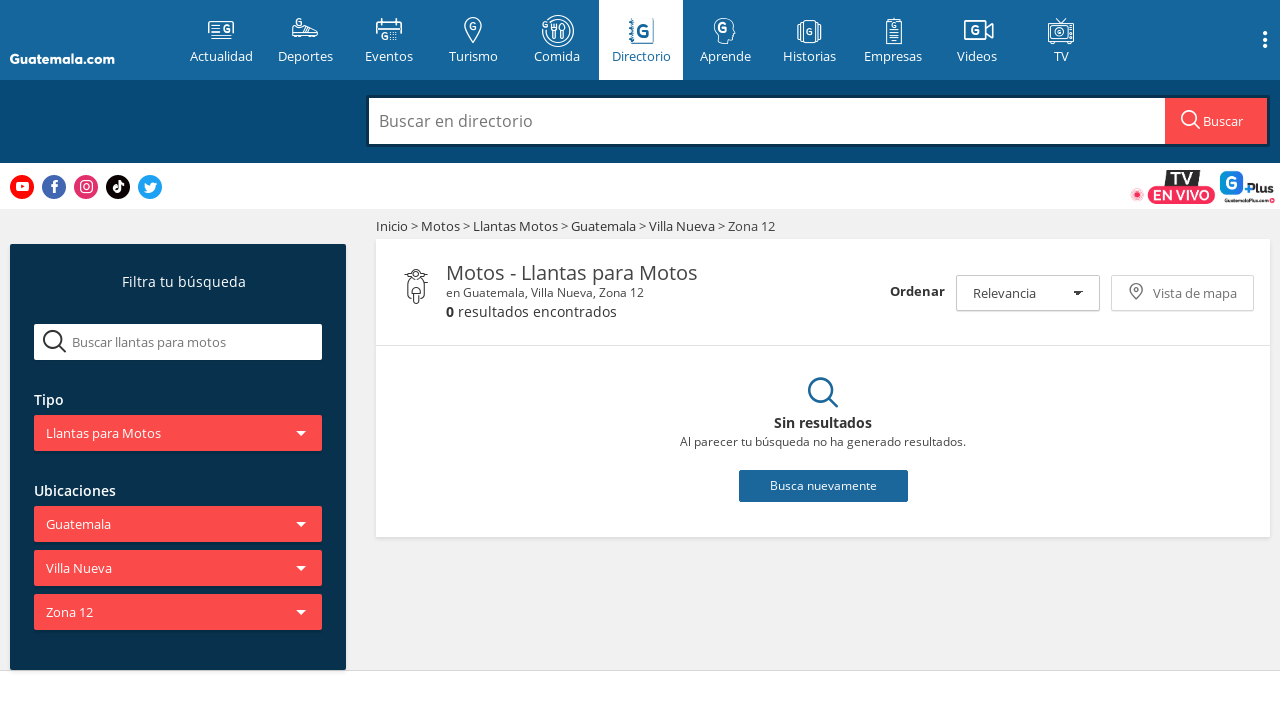

--- FILE ---
content_type: text/html; charset=UTF-8
request_url: https://directorio.guatemala.com/listado/guia/motos/llantas-motos/ubicacion/guatemala/villa-nueva/zona-12
body_size: 68343
content:
<!DOCTYPE html>

<html>
<head>

    <!-- METAS -->
    <meta charset="UTF-8">
    <meta http-equiv="Content-Type" content="text/html;charset=UTF-8">
    <meta name="viewport" content="width=device-width, initial-scale=1, user-scalable=no">
    <meta name="format-detection" content="telephone=no">
        <title>Motos - Llantas para Motos en Guatemala, Villa Nueva, Zona 12</title>
                        <meta name="charset" content="UTF-8"/>
                    <meta name="author" content="Guatemala.com"/>
                    <meta name="description" content="Directorio Comercial de Guatemala.com donde podr&aacute;s encontrar todo tipo de establecimientos y comercios en toda Guatemala de manera f&aacute;cil y r&aacute;pida. | Resultados de la b&uacute;squeda en Llantas para Motos"/>
                    <meta name="keywords" content="guatemala,directorio,comercios,empresas,restaurantes,bancos"/>
                    <meta name="og:title" content="Resultados de la b&uacute;squeda en Llantas para Motos | Listado - Resultados"/>
                    <meta name="og:image" content="https://directorio.guatemala.com/assets/img/share_directorio.jpg"/>
                    <meta name="og:site_name" content="Directorio Guatemala.com"/>
                    <meta name="og:description" content="Directorio Comercial de Guatemala"/>
                    <meta name="og:url" content="https://directorio.guatemala.com/listado/guia/motos/llantas-motos/ubicacion/guatemala/villa-nueva/zona-12"/>
                    <meta name="fb:app_id" content="936078066413175"/>
                    <meta name="article:publisher" content="https://www.facebook.com/Guatemalacom"/>
                    <meta name="og:type" content="article"/>
            
        <script> var DOMAIN_COOKIE = ".guatemala.com";</script>

    <!-- Paging starts here -->
    
                
        <!-- Paging ends here -->
    <link rel="Shortcut icon" href="https://directorio.guatemala.com/custom/domain_1/content_files/favicon_5.ico"
          type="image/x-icon"/>
    <!-- Opensearch -->
    <link href="https://directorio.guatemala.com/opensearch.xml" rel="search" title="Directorio Guatemala.com"
          type="application/opensearchdescription+xml">

    <!-- category filter needs this initialization -->
    <script>
        categories_filterer = {};
        var gmk = "https://maps.googleapis.com/maps/api/js?key=AIzaSyAffittH_gz7ZKdsERWT74CjkGJoNOJ8O4&callback=initMap";
        var gmks = "https://maps.googleapis.com/maps/api/js?key=AIzaSyAffittH_gz7ZKdsERWT74CjkGJoNOJ8O4&callback=initMapSingle";
        var ajaxSingleCall = false;
        var isSingle =  'f' ;
    </script>

    <!-- Google results search box -->
    <script type="application/ld+json">
        {
          "@context": "http://schema.org",
          "@type": "WebSite",
          "url": "https://directorio.guatemala.com/",
          "potentialAction": {
            "@type": "SearchAction",
            "target": "https://directorio.guatemala.com/listado/resultados.php?keyword={searchTerms}",
            "query-input": "required name=searchTerms"
          }
        }
    </script>

    
    <!-- STYLES: START-->
        <link href="https://fonts.googleapis.com/css?family=Open+Sans" rel="stylesheet">
    <link type="text/css" rel="stylesheet"
          href="https://directorio.guatemala.com/assets/fonts/fontello/css/guatemala.css?v=1739913340">
    <link rel="stylesheet" href="/build/assets/css/all-8e2862181a.css">

    <!-- Icons -->
    <link rel="apple-touch-icon" sizes="180x180" href="/assets/icons/apple-touch-icon.png">
    <link rel="icon" type="image/png" sizes="32x32" href="/assets/icons/favicon-32x32.png">
    <link rel="icon" type="image/png" sizes="16x16" href="/assets/icons/favicon-16x16.png">
    <link rel="manifest" href="/assets/icons/site.webmanifest">
    <link rel="mask-icon" href="/assets/icons/safari-pinned-tab.svg" color="#5bbad5">
    <link rel="shortcut icon" href="/assets/icons/favicon.ico">
    <meta name="msapplication-TileColor" content="#da532c">
    <meta name="msapplication-config" content="/assets/icons/browserconfig.xml">
    <meta name="theme-color" content="#ffffff">

    <!-- APP -->
    <meta name="apple-itunes-app" content="app-id=1049024104">
    <meta name="google-play-app" content="app-id=adn.guatemala.com">
    <meta name="device" content="mobile">
    <meta name="isSingle" content="">


    <!-- Newsletter css -->
    <link rel="stylesheet" href="https://www.guatemala.com/assets/newsletter/dist/newsletter-styles.min.css?v=2.0">


    <script type="text/javascript">
        //get cookie
        function getCookie(name) {
            var name = name + "=";
            var decodedCookie = decodeURIComponent(document.cookie);
            var ca = decodedCookie.split(';');
            for (var i = 0; i < ca.length; i++) {
                var c = ca[i];
                while (c.charAt(0) == ' ') {
                    c = c.substring(1);
                }
                if (c.indexOf(name) == 0) {
                    return c.substring(name.length, c.length);
                }
            }
            return "";
        }
    </script>

    <!-- Header Bidder e-planning -->
    <script src="//i.e-planning.net/layers/hbdfp.js" id="hbepl" async data-isv="us.img.e-planning.net"
            data-sv="ads.us.e-planning.net" data-proxy="true" data-ci="2b40f"></script>

        <script async='async' src='https://securepubads.g.doubleclick.net/tag/js/gpt.js'></script>
    <script type="text/javascript">
        var googletag = googletag || {};
        googletag.cmd = googletag.cmd || [];
    </script>

    <!-- Google optimize -->
    <style>.async-hide {
            opacity: 0 !important
        } </style>
    <script>(function (a, s, y, n, c, h, i, d, e) {
            s.className += ' ' + y;
            h.start = 1 * new Date;
            h.end = i = function () {
                s.className = s.className.replace(RegExp(' ?' + y), '')
            };
            (a[n] = a[n] || []).hide = h;
            setTimeout(function () {
                i();
                h.end = null
            }, c);
            h.timeout = c;
        })(window, document.documentElement, 'async-hide', 'dataLayer', 4000, {'GTM-N35LPTL': true});</script>

    <!-- START: TailTarget Tag Manager TT-13133-4/CT-1115 -->
    <script>
        (function (i) {
            var ts = document.createElement('script');
            ts.type = 'text/javascript';
            ts.async = true;
            ts.src = ('https:' == document.location.protocol ? 'https://' :
                'http://') + 'tags.t.tailtarget.com/t3m.js?i=' + i;
            var s = document.getElementsByTagName('script')[0];
            s.parentNode.insertBefore(ts, s);
        })('TT-13133-4/CT-1115');
    </script>
    <!-- END: TailTarget Tag Manager -->

    <!-- START: FACEBOOK PIXEL -->
    <script>
        !function (f, b, e, v, n, t, s) {
            if (f.fbq) return;
            n = f.fbq = function () {
                n.callMethod ?
                    n.callMethod.apply(n, arguments) : n.queue.push(arguments)
            };
            if (!f._fbq) f._fbq = n;
            n.push = n;
            n.loaded = !0;
            n.version = '2.0';
            n.queue = [];
            t = b.createElement(e);
            t.async = !0;
            t.src = v;
            s = b.getElementsByTagName(e)[0];
            s.parentNode.insertBefore(t, s)
        }(window,
            document, 'script', 'https://connect.facebook.net/en_US/fbevents.js');

        fbq('init', '1590538467902767');
        fbq('track', "PageView");
    </script>

    <noscript>
        <img height="1" width="1" style="display:none"
             src="https://www.facebook.com/tr?id=1590538467902767&ev=PageView&noscript=1"/>
    </noscript>
    <!-- END: FACEBOOK PIXEL -->

    <!-- Start Alexa Certify Javascript -->
    <script type="text/javascript">
        _atrk_opts = {atrk_acct: "WOY6o1IWNa10i+", domain: "guatemala.com", dynamic: true};
        (function () {
            var as = document.createElement('script');
            as.type = 'text/javascript';
            as.async = true;
            as.src = "https://d31qbv1cthcecs.cloudfront.net/atrk.js";
            var s = document.getElementsByTagName('script')[0];
            s.parentNode.insertBefore(as, s);
        })();
    </script>
    <noscript><img src="https://d5nxst8fruw4z.cloudfront.net/atrk.gif?account=WOY6o1IWNa10i+" style="display:none"
                   height="1" width="1" alt=""/></noscript>
    <!-- End Alexa Certify Javascript -->

    <!-- ONE SIGNAL -->
    <link rel="manifest" href="https://www.guatemala.com/manifest.json"/>
    <script src="https://cdn.onesignal.com/sdks/OneSignalSDK.js" async=""></script>
    <script>var OneSignal = window.OneSignal || [];
        var popupShowed = false;
        var ONE_SIGNAL_APP_ID = '2a7d9411-b6fd-4990-b72c-c9e81e7f4070';
        var COOKIE_DOMAIN = 'guatemala.com';
        var register = true;</script>
    <script src="https://www.guatemala.com/embeds/push-notifications/main.js?v=2.2.0"></script>

    <!-- Google Tag Manager -->
    <script>(function (w, d, s, l, i) {
            w[l] = w[l] || [];
            w[l].push({
                'gtm.start':
                    new Date().getTime(), event: 'gtm.js'
            });
            var f = d.getElementsByTagName(s)[0],
                j = d.createElement(s), dl = l != 'dataLayer' ? '&l=' + l : '';
            j.async = true;
            j.src =
                'https://www.googletagmanager.com/gtm.js?id=' + i + dl;
            f.parentNode.insertBefore(j, f);
        })(window, document, 'script', 'dataLayer', 'GTM-T7NH32SW');</script>
    <!-- End Google Tag Manager -->
</head>
<body class="">
<!-- Google Tag Manager (noscript) -->
<noscript>
    <iframe src="https://www.googletagmanager.com/ns.html?id=GTM-T7NH32SW"
            height="0" width="0" style="display:none;visibility:hidden"></iframe>
</noscript>
<!-- End Google Tag Manager (noscript) -->

<!-- Site organization RichSnippet -->
<div itemscope itemtype="http://schema.org/Organization">
    <span itemprop="url" content="https://directorio.guatemala.com/"/>
    <span itemprop="name" content="Directorio Guatemala.com"/>
</div>
<!-- END: Site organization RichSnippet -->

<!-- QQSM BUTTON TEMPORARY -->
<style>
    #tvButton {
        position: fixed;
        right: 8px;
        bottom: 180px;
        /* width: 225px; */
        max-width: 40%;
        z-index: 99999999;
        max-width: 28%;
    }

    #tvButtonCont {
        border-radius: 8px;
        width: 100%;
    }

    #tvButton img {
        max-width: 100%;
    }

    #tvButton {
        animation: hithere 3s infinite;
    }

    @media (min-width: 768px) {
        #tvButton {
            bottom: 52%;
        }
    }

    @keyframes  hithere {
        10% {
            transform: rotate(0deg);
        }
        30% {
            transform: rotate(-2deg);
        }
        40%, 60% {
            transform: rotate(2deg);
        }
        50% {
            transform: rotate(-2deg);
        }
        70% {
            transform: rotate(0deg);
        }
        100% {
            transform: rotate(0deg);
        }
    }
</style>
<div id="tvButton" style="display:none;">
    <!-- <div style="font-weight: bold; font-size: 16px; color: red;">Ver ahora:</div> -->
    <div id="tvButtonCont">
        <a href="https://www.guatemalaplus.com/featured-category/events/canal-en-vivo?utm_source=BotonSitio" title="Ir a Guatemalaplus.com">
            <img src="https://www.guatemala.com/fotos/2023/08/EN-VIVO-QQSM.gif"
                 alt="¿Quién quiere ser millonario? en vivo">
        </a>
    </div>
</div>
<script>document.addEventListener('DOMContentLoaded', (event) => {
        let tvButton = document.getElementById('tvButton');
        let guatemalaTime = new Date().toLocaleString("en-US", {timeZone: "America/Guatemala"});
        guatemalaTime = new Date(guatemalaTime);

        let day = guatemalaTime.getDay();
        let hour = guatemalaTime.getHours();

        if (day == 3 && hour >= 20 && hour < 21) { // 3 for Wednesday
            tvButton.style.display = "block";
        }
    });</script>
<!-- END: QQSM BUTTON TEMPORARY -->

<div id="mainContainer" class="with-subheader category ">

    <div id="navContainer">

                <header id="header">
            <div class="container">
                <div class="row">
                    <h1 class="logo">
                        <a href="http://www.guatemala.com" title="Guatemala.com">
                            <i class="icon-logo-full"></i>
                            <span>Guatemala.com</span>
                        </a>
                        <button class="main-menu-button-mobile">
                            <i class="icon-gt-menu" style="font-size:22px"></i>
                                                    </button>
                    </h1>

                                            <div class="main-title"><a class="" href="/"><i class="icon-logo-text"></i><span
                                    id="mainTitle"></span></a></div>

                    
                    <div class="header-title-container">
                        <a class="logo-mobile" href="/" title="Guatemala.com">
                            <i class="icon-logo-text" style="font-size: 17px;"></i>
                        </a>
                        <span id="headerCategoryText"
                              class="header-directory-text line">
                                Motos
                            </span>
                    </div>

                    <button class="main-menu-button" id="showMainMenu" type="button">
                        <i class="icon-submenu-tablet"></i>
                        <span>Secciones</span>
                    </button>
                    <div id="main-navigation-container">
                        <nav id="main-menu">
                            <a class="home" href="https://www.guatemala.com/" title="Guatemala.com">
                                <div><i class="icon-logo-icon"></i><span>Inicio</span></div>
                            </a>
                            <a class="" href="https://www.guatemala.com/noticias/" title="Actualidad">
                                <div><i class="icon-category-notas"></i><span>Actualidad</span></div>
                            </a>
                            <a class="" href="https://www.guatemala.com/deportes/" title="Deportes">
                                <div><i class="icon-category-deportes"></i><span>Deportes</span></div>
                            </a>
                            <a href="https://eventos.guatemala.com/" title="Eventos">
                                <div><i class="icon-category-eventos"></i><span>Eventos</span></div>
                            </a>
                            <a class="" href="https://www.guatemala.com/guias/" title="Turismo">
                                <div><i class="icon-category-guias"></i><span>Turismo</span></div>
                            </a>
                            <a class="" href="https://www.guatemala.com/comida/" title="Comida">
                                <div><i class="icon-category-comida"></i><span>Comida</span></div>
                            </a>
                            <a href="/" title="Directorio" class="current">
                                <div><i class="icon-category-directorio"></i><span>Directorio</span></div>
                            </a>
                            <a href="https://aprende.guatemala.com/" title="Aprende">
                                <div><i class="icon-category-aprende"></i><span>Aprende</span></div>
                            </a>
                            <a href="https://www.guatemala.com/historia/" title="Historias">
                                <div><i class="icon-historias"></i><span>Historias</span></div>
                            </a>
                            <a href="https://www.guatemala.com/desarrollo/" title="Empresas">
                                <div><i class="icon-category-empresas"></i><span>Empresas</span></div>
                            </a>
                            <a href="https://videos.guatemala.com/" title="Videos">
                                <div><i class="icon-category-videos" style="font-size: 20px;top: 2px;"></i><span>Videos</span></div>
                            </a>
                            <a href="https://www.guatemala.com/tv/?utm_source=menu" title="TV">
                                <div><i class="icon-category-tv"></i><span>TV</span></div>
                            </a>
                        </nav>

                        <!-- FACEBOOK LOGIN -->
                                            </div>

                                            <button class="search-container-button" id="showSearchContainer" type="button">
    <i class="icon-search"></i>
</button>                                        <button class="show-submenu-links mobile">
                        <i class="icon-submenu"></i>
                    </button>
                    <div id="submenu-links">
                        <a class="submenu-link" href="https://www.guatemala.com/quienes-somos/" title="Quiénes somos">Quiénes
                            somos</a>
                        <a class="submenu-link" href="https://www.guatemala.com/hoyportimananapormi/"
                           title="Ir a #HoyPorTiMañanaPorMí">#HoyPorTiMañanaPorMí</a>
                        <a class="submenu-link" href="https://www.guatemala.com/contacto/" title="Contacto" style="color: #ffffff; background: #2979ff; font-weight: bold;">Contacto</i></a>
                        <a class="submenu-link" href="http://bicentenario.com.gt/" title="Ir a Bicentenario">Bicentenario</a>
                        <a class="submenu-link" href="https://boletin.guatemala.com/subscription?f=ny763bDAkrENeRWOUpgcAiXAQyUdymXeEaJAi179Vq7lBFxq7L2THJM6FrtHInfBYMkYrh7g4FDMoUBWZAXsw9xg" title="Boletín">Boletín</a>
                        <a class="submenu-link" href="https://www.guatemala.com/privacy-policy/" title="Privacy Policy">Privacy Policy</a>
                    </div>
                </div>
            </div>
        </header>
        <div class="overlay-gt"></div>
        
                    <div id="searchContainer" class="hidden">
    <div class="container">
        <div class="col-md-3">
            <h1 class="title-single hide-mobile">Busca una empresa en directorio: </h1>
        </div>
        <form autocomplete="off" action="https://directorio.guatemala.com/listado/resultados.php" data-searchContainer>
            <div class="text-search-container col-md-3 ">
                <span>Busca en el directorio:</span>
            </div>
            <div class="search-container-top col-md-9">
                <a id="hideSearch" class="icon-close-small" title="Cerrar"></a>
                <div class="search-field">
                    <input type="text" name="keyword" 
                        placeholder="Buscar en directorio" 
                        value=""
                        data-mainSearch
                        data-autocomplete 
                        data-autocompleteUrl="https://directorio.guatemala.com/busqueda/autocomplete" 
                        data-ajaxSearchUrl="https://directorio.guatemala.com/busqueda" 
                        data-types="listing,tag"
                        data-subTypes="listing,category"
                        data-global="true"
                    id="search">
                    <span class="search-button-container hide-mobile" data-searchButton>
                        <i class="icon-search"></i>
                        Buscar
                    </span>
                </div>
            </div>
            <div class="search-container-bottom" >
                <div class="col-xs-3">
                    <a href="https://directorio.guatemala.com/listado/guia/restaurantes" title="Restaurantes" class="category" data-topSearchCategory data-slug="restaurantes">
                        <i class="icon-directorio-restaurantes"></i>
                        <div>Restaurantes</div>
                    </a>
                </div>
                <div class="col-xs-3">
                    <a href="https://directorio.guatemala.com/listado/guia/hospedaje" title="Hospedaje" class="category" data-topSearchCategory data-slug="hospedaje">
                        <i class="icon-directorio-hospedaje"></i>
                        <div>Hospedaje</div>
                    </a>
                </div>
                <div class="col-xs-3">
                    <a href="https://directorio.guatemala.com/listado/guia/salud" title="Salud" class="category" data-topSearchCategory data-slug="salud">
                            
                        <i class="icon-directorio-salud"></i>
                        <div>Salud</div>
                    </a>
                </div>
                <div class="col-xs-3">
                    <a href="https://directorio.guatemala.com/listado/guia/servicios" title="Servicios" class="category" data-topSearchCategory data-slug="servicios">
                        <i class="icon-directorio-servicios"></i>
                        <div>Servicios</div>
                    </a>
                </div>
                            </div>
        </form>
    </div>
</div>        

    </div>

            <!-- /21667615084/StickyAd_320x50_Mobile -->
        <div id='div-gpt-ad-1637891447361-0' style="text-align: center;">
            <script>
                googletag.cmd.push(function () {
                    googletag.defineSlot('/21667615084/StickyAd_320x50_Mobile', [320, 50], 'div-gpt-ad-1637891447361-0')
                        .addService(googletag.pubads());
                    googletag.enableServices();
                    googletag.display('div-gpt-ad-1637891447361-0');
                });
            </script>
        </div>
    
    <div class="google-translate-container">
    <div class="container">
        <div class="social">
            <a class="youtube" title="Ir a Youtube de Guatemala.com" href="https://www.youtube.com/@guatemalacom" target="_blank" rel="noopener noreferrer"><i class="icon-youtube"></i></a>
            <a class="facebook" title="Ir a Facebook de Guatemala.com" href="https://www.facebook.com/Guatemalacom/" target="_blank" rel="noopener noreferrer"><i class="icon-facebook"></i></a>
            <a class="instagram" title="Ir a Instagram de Guatemala.com" href="https://www.instagram.com/guatemala/" target="_blank" rel="noopener noreferrer"><i class="icon-instagram"></i></a>
            <a class="tiktok" title="Ir a Tiktok de Guatemala.com" href="https://www.tiktok.com/@guatemala.com" target="_blank" rel="noopener noreferrer"><i class="icon-tiktok"></i></a>
            <a class="twitter" title="Ir a Twitter de Guatemala.com" href="https://twitter.com/guatemala_com" target="_blank" rel="noopener noreferrer"><i class="icon-twitter"></i></a>
        </div>
        <div class="space"></div>

        <a href="https://www.guatemalaplus.com/featured-category/events/canal-en-vivo?utm_source=BotonSitio" class="guatemala-tv-btn" title="Ver www.guatemalaplus.com ahora"><img src="https://www.guatemala.com/assets/img/en-vivo-guatemalaplus.gif" alt="Guatemala.com TV" height="34" style="height: 34px; margin-right: 5px"></a>
    </div>
</div>

    <div class="body-content container" id="body-content">
        

<!-- <div class="container body-content"> -->
	<div id="search">
			</div>

	<div id="filters" class="hide-mobile" style="margin-top: 35px !important;">
	<div class="desktop-filters-content">
        <div class="desktop-filters-header hide-mobile">
            <i class="icon-filters"></i>
            <h2 class="title">Filtra tu búsqueda</h2>
                    </div>
        
        
            <div class="desktop-search-category-content">
            	<form action="" id="formSearchCategory" autocomplete="off" action="https://directorio.guatemala.com/busqueda" data-searchContainer>
            		<i class="icon-search"></i>


            		<input type="search" name="keyword" id="searchCategoryDesktop"
            			placeholder="Buscar llantas para motos"
            			data-mainSearch
			            data-autocomplete
			            data-autocompleteUrl="https://directorio.guatemala.com/busqueda/autocomplete"
			            data-ajaxSearchUrl="https://directorio.guatemala.com/busqueda"
			            data-types="listing,tag"
			            data-subTypes="listing,category"
						autocomplete="off"
			            value="">
            	</form>
            </div>
        
		<div class="desktop-category-filter">

            <div data-filtersContainer class="">
            		            		            			            			<h3 class="title-category">Tipo</h3>
	            			            	            					<div class="filters-buttons-container" data-especialDropdownSuperContainer="categories/motos" >

	
    <div class="dropdown-container" data-especialDropdownContainer="categoriesFilter" role="menu">
            
		    		        		            <button class="btn btn-category-filters dropdown-toggle" aria-haspopup="true" aria-owns="special_category_motos"  data-default="Seleccionar Motos" data-especialDropdownButton><span class="text" data-buttonContent>Seleccionar Motos</span></button>
		        		    		    
						    

		    		    	<div class="dropdown-list-container" id="special_category_motos">
			        <ul class="dropdown-list selected" aria-labelledby="typeFilter" data-headerPanel="categories/motos"  data-rootPanel >
			            <!-- small search -->
			             <li data-noClick="true" data-searchHeaderCategories>
			                <div class="filter-search">
			                    <i class="icon-search"></i>
			                    <input type="text" 
			                        			                            placeholder="Filtrar categoria:" 
			                        
			                        data-headerCategorySearcher />
			                </div>
			            </li>
			            <!--li data-noClick="true" data-searchHeaderCategories>
			                <div><input type="text" data-headerCategorySearcher /></div></li-->

			                <li   class="strong" role="menuitem"
			                     
			                    data-slug="motos"
			                    data-specialHeaderSelector="true"
			                    >
			                    <a href="https://directorio.guatemala.com/listado/guia/motos"  
			                    
			                    data-slug="motos"
			                    data-specialSelector data-nextPanel="locations"
			                    data-specialSelectAll="true"
			                    data-variable="categories"
			                    >Seleccionar Todo</a></li>

			            
			            			                
			                    <li  
			                        			                        data-filtrable  data-slug="motos/agencias-motos"
			                        >
			                        <a 
			                            href="https://directorio.guatemala.com/listado/guia/motos/agencias-motos/ubicacion/guatemala/villa-nueva/zona-12"
			                            data-slug="motos/agencias-motos"
			                            role="menuitem" 
			                            			                                data-specialSelector data-nextPanel="locations" 
			                                aria-haspopup="true"
			                            			                            data-variable="categories"
			                            >Agencias de Motos</a></li>
			            			                
			                    <li  
			                         class="selected" 			                        data-filtrable  data-slug="motos/llantas-motos"
			                        >
			                        <a 
			                            href="https://directorio.guatemala.com/listado/guia/motos/llantas-motos/ubicacion/guatemala/villa-nueva/zona-12"
			                            data-slug="motos/llantas-motos"
			                            role="menuitem" 
			                            			                                data-specialSelector data-nextPanel="locations" 
			                                aria-haspopup="true"
			                            			                            data-variable="categories"
			                            >Llantas para Motos</a></li>
			            			                
			                    <li  
			                        			                        data-filtrable  data-slug="motos/predios-motos"
			                        >
			                        <a 
			                            href="https://directorio.guatemala.com/listado/guia/motos/predios-motos/ubicacion/guatemala/villa-nueva/zona-12"
			                            data-slug="motos/predios-motos"
			                            role="menuitem" 
			                            			                                data-specialSelector data-nextPanel="locations" 
			                                aria-haspopup="true"
			                            			                            data-variable="categories"
			                            >Predios de Motos</a></li>
			            			                
			                    <li  
			                        			                        data-filtrable  data-slug="motos/repuestos-accesorios-motos"
			                        >
			                        <a 
			                            href="https://directorio.guatemala.com/listado/guia/motos/repuestos-accesorios-motos/ubicacion/guatemala/villa-nueva/zona-12"
			                            data-slug="motos/repuestos-accesorios-motos"
			                            role="menuitem" 
			                            			                                data-specialSelector data-nextPanel="locations" 
			                                aria-haspopup="true"
			                            			                            data-variable="categories"
			                            >Repuestos y Accesorios para Motos</a></li>
			            			                
			                    <li  
			                        			                        data-filtrable  data-slug="motos/talleres-de-motos"
			                        >
			                        <a 
			                            href="https://directorio.guatemala.com/listado/guia/motos/talleres-de-motos/ubicacion/guatemala/villa-nueva/zona-12"
			                            data-slug="motos/talleres-de-motos"
			                            role="menuitem" 
			                            			                                data-specialSelector data-nextPanel="locations" 
			                                aria-haspopup="true"
			                            			                            data-variable="categories"
			                            >Talleres de Motos</a></li>
			            			        </ul>
		    	</div>
		        
		    		    </div>
</div>
	
                                                                									<h3 class="title-category">Ubicaciones</h3>
											<div class="filters-buttons-container" data-especialDropdownSuperContainer="locations" style="display:none;">

	

	<div class="dropdown-container" data-especialDropdownContainer="locations" role="menu">
		
		
		<button class="btn btn-category-filters dropdown-toggle" aria-owns="special_location_" aria-haspopup="true" data-especialDropdownButton data-default="Todo el pa&iacute;s"><span class="text" data-buttonContent>Todo el pa&iacute;s </span></button>
		
					<div id="special_location_" class="dropdown-list-container dropdown-locations" aria-labelledby="locationFilter" data-headerPanel="locations">
				<ul class="dropdown-list">



			    
			    	
			    	<li
			    					    			class="strong"
			    					    		data-specialHeaderSelector="true"
			    		data-slug=""
			    	><a 
			        	href="https://directorio.guatemala.com/listado/guia/motos/llantas-motos"
						data-variable="locations" 
						data-slug="" 
						data-allSelector
						data-reloadSpecialSearch
						role="menuitem"
						title="Todo el pa&iacute;s "

			        >
			        Todo el pa&iacute;s 
			        </a></li>
			    
			    			        <li



									    		data-slug="alta-verapaz" 

			    		>
						<a 
						href="https://directorio.guatemala.com/listado/guia/motos/llantas-motos/ubicacion/alta-verapaz"
						data-specialSelector
						data-variable="locations" 
						data-slug="alta-verapaz" 
						data-nextPanel="locations/alta-verapaz"
						role="menuitem"
						aria-haspopup="true"


						
						
						
											>Alta Verapaz</a></li>
							        <li



									    		data-slug="baja-verapaz" 

			    		>
						<a 
						href="https://directorio.guatemala.com/listado/guia/motos/llantas-motos/ubicacion/baja-verapaz"
						data-specialSelector
						data-variable="locations" 
						data-slug="baja-verapaz" 
						data-nextPanel="locations/baja-verapaz"
						role="menuitem"
						aria-haspopup="true"


						
						
						
											>Baja Verapaz</a></li>
							        <li



									    		data-slug="chimaltenango" 

			    		>
						<a 
						href="https://directorio.guatemala.com/listado/guia/motos/llantas-motos/ubicacion/chimaltenango"
						data-specialSelector
						data-variable="locations" 
						data-slug="chimaltenango" 
						data-nextPanel="locations/chimaltenango"
						role="menuitem"
						aria-haspopup="true"


						
						
						
											>Chimaltenango</a></li>
							        <li



									    		data-slug="chiquimula" 

			    		>
						<a 
						href="https://directorio.guatemala.com/listado/guia/motos/llantas-motos/ubicacion/chiquimula"
						data-specialSelector
						data-variable="locations" 
						data-slug="chiquimula" 
						data-nextPanel="locations/chiquimula"
						role="menuitem"
						aria-haspopup="true"


						
						
						
											>Chiquimula</a></li>
							        <li



									    		data-slug="el-progreso" 

			    		>
						<a 
						href="https://directorio.guatemala.com/listado/guia/motos/llantas-motos/ubicacion/el-progreso"
						data-specialSelector
						data-variable="locations" 
						data-slug="el-progreso" 
						data-nextPanel="locations/el-progreso"
						role="menuitem"
						aria-haspopup="true"


						
						
						
											>El Progreso</a></li>
							        <li



									    		data-slug="escuintla" 

			    		>
						<a 
						href="https://directorio.guatemala.com/listado/guia/motos/llantas-motos/ubicacion/escuintla"
						data-specialSelector
						data-variable="locations" 
						data-slug="escuintla" 
						data-nextPanel="locations/escuintla"
						role="menuitem"
						aria-haspopup="true"


						
						
						
											>Escuintla</a></li>
							        <li



									    		data-slug="guatemala" 

			    		>
						<a 
						href="https://directorio.guatemala.com/listado/guia/motos/llantas-motos/ubicacion/guatemala"
						data-specialSelector
						data-variable="locations" 
						data-slug="guatemala" 
						data-nextPanel="locations/guatemala"
						role="menuitem"
						aria-haspopup="true"


						
						
						
											>Guatemala</a></li>
							        <li



									    		data-slug="huehuetenango" 

			    		>
						<a 
						href="https://directorio.guatemala.com/listado/guia/motos/llantas-motos/ubicacion/huehuetenango"
						data-specialSelector
						data-variable="locations" 
						data-slug="huehuetenango" 
						data-nextPanel="locations/huehuetenango"
						role="menuitem"
						aria-haspopup="true"


						
						
						
											>Huehuetenango</a></li>
							        <li



									    		data-slug="izabal" 

			    		>
						<a 
						href="https://directorio.guatemala.com/listado/guia/motos/llantas-motos/ubicacion/izabal"
						data-specialSelector
						data-variable="locations" 
						data-slug="izabal" 
						data-nextPanel="locations/izabal"
						role="menuitem"
						aria-haspopup="true"


						
						
						
											>Izabal</a></li>
							        <li



									    		data-slug="jalapa" 

			    		>
						<a 
						href="https://directorio.guatemala.com/listado/guia/motos/llantas-motos/ubicacion/jalapa"
						data-specialSelector
						data-variable="locations" 
						data-slug="jalapa" 
						data-nextPanel="locations/jalapa"
						role="menuitem"
						aria-haspopup="true"


						
						
						
											>Jalapa</a></li>
							        <li



									    		data-slug="jutiapa" 

			    		>
						<a 
						href="https://directorio.guatemala.com/listado/guia/motos/llantas-motos/ubicacion/jutiapa"
						data-specialSelector
						data-variable="locations" 
						data-slug="jutiapa" 
						data-nextPanel="locations/jutiapa"
						role="menuitem"
						aria-haspopup="true"


						
						
						
											>Jutiapa</a></li>
							        <li



									    		data-slug="peten" 

			    		>
						<a 
						href="https://directorio.guatemala.com/listado/guia/motos/llantas-motos/ubicacion/peten"
						data-specialSelector
						data-variable="locations" 
						data-slug="peten" 
						data-nextPanel="locations/peten"
						role="menuitem"
						aria-haspopup="true"


						
						
						
											>Pet&eacute;n</a></li>
							        <li



									    		data-slug="quetzaltenango" 

			    		>
						<a 
						href="https://directorio.guatemala.com/listado/guia/motos/llantas-motos/ubicacion/quetzaltenango"
						data-specialSelector
						data-variable="locations" 
						data-slug="quetzaltenango" 
						data-nextPanel="locations/quetzaltenango"
						role="menuitem"
						aria-haspopup="true"


						
						
						
											>Quetzaltenango</a></li>
							        <li



									    		data-slug="quiche" 

			    		>
						<a 
						href="https://directorio.guatemala.com/listado/guia/motos/llantas-motos/ubicacion/quiche"
						data-specialSelector
						data-variable="locations" 
						data-slug="quiche" 
						data-nextPanel="locations/quiche"
						role="menuitem"
						aria-haspopup="true"


						
						
						
											>Quich&eacute;</a></li>
							        <li



									    		data-slug="retalhuleu" 

			    		>
						<a 
						href="https://directorio.guatemala.com/listado/guia/motos/llantas-motos/ubicacion/retalhuleu"
						data-specialSelector
						data-variable="locations" 
						data-slug="retalhuleu" 
						data-nextPanel="locations/retalhuleu"
						role="menuitem"
						aria-haspopup="true"


						
						
						
											>Retalhuleu</a></li>
							        <li



									    		data-slug="sacatepequez" 

			    		>
						<a 
						href="https://directorio.guatemala.com/listado/guia/motos/llantas-motos/ubicacion/sacatepequez"
						data-specialSelector
						data-variable="locations" 
						data-slug="sacatepequez" 
						data-nextPanel="locations/sacatepequez"
						role="menuitem"
						aria-haspopup="true"


						
						
						
											>Sacatep&eacute;quez</a></li>
							        <li



									    		data-slug="san-marcos" 

			    		>
						<a 
						href="https://directorio.guatemala.com/listado/guia/motos/llantas-motos/ubicacion/san-marcos"
						data-specialSelector
						data-variable="locations" 
						data-slug="san-marcos" 
						data-nextPanel="locations/san-marcos"
						role="menuitem"
						aria-haspopup="true"


						
						
						
											>San Marcos</a></li>
							        <li



									    		data-slug="santa-rosa" 

			    		>
						<a 
						href="https://directorio.guatemala.com/listado/guia/motos/llantas-motos/ubicacion/santa-rosa"
						data-specialSelector
						data-variable="locations" 
						data-slug="santa-rosa" 
						data-nextPanel="locations/santa-rosa"
						role="menuitem"
						aria-haspopup="true"


						
						
						
											>Santa Rosa</a></li>
							        <li



									    		data-slug="solola" 

			    		>
						<a 
						href="https://directorio.guatemala.com/listado/guia/motos/llantas-motos/ubicacion/solola"
						data-specialSelector
						data-variable="locations" 
						data-slug="solola" 
						data-nextPanel="locations/solola"
						role="menuitem"
						aria-haspopup="true"


						
						
						
											>Solol&aacute;</a></li>
							        <li



									    		data-slug="suchitepequez" 

			    		>
						<a 
						href="https://directorio.guatemala.com/listado/guia/motos/llantas-motos/ubicacion/suchitepequez"
						data-specialSelector
						data-variable="locations" 
						data-slug="suchitepequez" 
						data-nextPanel="locations/suchitepequez"
						role="menuitem"
						aria-haspopup="true"


						
						
						
											>Suchitep&eacute;quez</a></li>
							        <li



									    		data-slug="totonicapan" 

			    		>
						<a 
						href="https://directorio.guatemala.com/listado/guia/motos/llantas-motos/ubicacion/totonicapan"
						data-specialSelector
						data-variable="locations" 
						data-slug="totonicapan" 
						data-nextPanel="locations/totonicapan"
						role="menuitem"
						aria-haspopup="true"


						
						
						
											>Totonicap&aacute;n</a></li>
							        <li



									    		data-slug="zacapa" 

			    		>
						<a 
						href="https://directorio.guatemala.com/listado/guia/motos/llantas-motos/ubicacion/zacapa"
						data-specialSelector
						data-variable="locations" 
						data-slug="zacapa" 
						data-nextPanel="locations/zacapa"
						role="menuitem"
						aria-haspopup="true"


						
						
						
											>Zacapa</a></li>
							</ul>
		</div>
			
			</div>
</div>

        				<div class="filters-buttons-container" data-especialDropdownSuperContainer="locations/alta-verapaz" style="display:none;">

	

	<div class="dropdown-container" data-especialDropdownContainer="locations/alta-verapaz" role="menu">
		
		
		<button class="btn btn-category-filters dropdown-toggle" aria-owns="special_location_alta-verapaz" aria-haspopup="true" data-especialDropdownButton data-default="Todo el departamento"><span class="text" data-buttonContent>Todo el departamento </span></button>
		
					<div id="special_location_alta-verapaz" class="dropdown-list-container dropdown-locations" aria-labelledby="locationFilter" data-headerPanel="locations/alta-verapaz">
				<ul class="dropdown-list">



			    
			    	
			    	<li
			    					    			class="strong"
			    					    		data-specialHeaderSelector="true"
			    		data-slug=""
			    	><a 
			        	href="https://directorio.guatemala.com/listado/guia/motos/llantas-motos/ubicacion/alta-verapaz"
						data-variable="locations" 
						data-slug="alta-verapaz" 
						data-allSelector
						data-reloadSpecialSearch
						role="menuitem"
						title="Todo el departamento "

			        >
			        Todo el departamento 
			        </a></li>
			    
			    			        <li



									    		data-slug="alta-verapaz/cahabon" 

			    		>
						<a 
						href="https://directorio.guatemala.com/listado/guia/motos/llantas-motos/ubicacion/alta-verapaz/cahabon"
						data-specialSelector
						data-variable="locations" 
						data-slug="alta-verapaz/cahabon" 
						data-nextPanel="locations/alta-verapaz/cahabon"
						role="menuitem"
						aria-haspopup="true"


						
						
						
													data-reloadSpecialSearch
											>Cahab&oacute;n</a></li>
							        <li



									    		data-slug="alta-verapaz/chahal" 

			    		>
						<a 
						href="https://directorio.guatemala.com/listado/guia/motos/llantas-motos/ubicacion/alta-verapaz/chahal"
						data-specialSelector
						data-variable="locations" 
						data-slug="alta-verapaz/chahal" 
						data-nextPanel="locations/alta-verapaz/chahal"
						role="menuitem"
						aria-haspopup="true"


						
						
						
													data-reloadSpecialSearch
											>Chahal</a></li>
							        <li



									    		data-slug="alta-verapaz/chisec" 

			    		>
						<a 
						href="https://directorio.guatemala.com/listado/guia/motos/llantas-motos/ubicacion/alta-verapaz/chisec"
						data-specialSelector
						data-variable="locations" 
						data-slug="alta-verapaz/chisec" 
						data-nextPanel="locations/alta-verapaz/chisec"
						role="menuitem"
						aria-haspopup="true"


						
						
						
													data-reloadSpecialSearch
											>Chisec</a></li>
							        <li



									    		data-slug="alta-verapaz/coban" 

			    		>
						<a 
						href="https://directorio.guatemala.com/listado/guia/motos/llantas-motos/ubicacion/alta-verapaz/coban"
						data-specialSelector
						data-variable="locations" 
						data-slug="alta-verapaz/coban" 
						data-nextPanel="locations/alta-verapaz/coban"
						role="menuitem"
						aria-haspopup="true"


						
						
						
											>Cob&aacute;n</a></li>
							        <li



									    		data-slug="alta-verapaz/fray-bartolome-de-las-casas" 

			    		>
						<a 
						href="https://directorio.guatemala.com/listado/guia/motos/llantas-motos/ubicacion/alta-verapaz/fray-bartolome-de-las-casas"
						data-specialSelector
						data-variable="locations" 
						data-slug="alta-verapaz/fray-bartolome-de-las-casas" 
						data-nextPanel="locations/alta-verapaz/fray-bartolome-de-las-casas"
						role="menuitem"
						aria-haspopup="true"


						
						
						
											>Fray Bartolom&eacute; de las Casas</a></li>
							        <li



									    		data-slug="alta-verapaz/lanquin" 

			    		>
						<a 
						href="https://directorio.guatemala.com/listado/guia/motos/llantas-motos/ubicacion/alta-verapaz/lanquin"
						data-specialSelector
						data-variable="locations" 
						data-slug="alta-verapaz/lanquin" 
						data-nextPanel="locations/alta-verapaz/lanquin"
						role="menuitem"
						aria-haspopup="true"


						
						
						
													data-reloadSpecialSearch
											>Lanqu&iacute;n</a></li>
							        <li



									    		data-slug="alta-verapaz/panzos" 

			    		>
						<a 
						href="https://directorio.guatemala.com/listado/guia/motos/llantas-motos/ubicacion/alta-verapaz/panzos"
						data-specialSelector
						data-variable="locations" 
						data-slug="alta-verapaz/panzos" 
						data-nextPanel="locations/alta-verapaz/panzos"
						role="menuitem"
						aria-haspopup="true"


						
						
						
													data-reloadSpecialSearch
											>Panz&oacute;s</a></li>
							        <li



									    		data-slug="alta-verapaz/raxruha" 

			    		>
						<a 
						href="https://directorio.guatemala.com/listado/guia/motos/llantas-motos/ubicacion/alta-verapaz/raxruha"
						data-specialSelector
						data-variable="locations" 
						data-slug="alta-verapaz/raxruha" 
						data-nextPanel="locations/alta-verapaz/raxruha"
						role="menuitem"
						aria-haspopup="true"


						
						
						
													data-reloadSpecialSearch
											>Raxruh&aacute;</a></li>
							        <li



									    		data-slug="alta-verapaz/san-cristobal-verapaz" 

			    		>
						<a 
						href="https://directorio.guatemala.com/listado/guia/motos/llantas-motos/ubicacion/alta-verapaz/san-cristobal-verapaz"
						data-specialSelector
						data-variable="locations" 
						data-slug="alta-verapaz/san-cristobal-verapaz" 
						data-nextPanel="locations/alta-verapaz/san-cristobal-verapaz"
						role="menuitem"
						aria-haspopup="true"


						
						
						
											>San Crist&oacute;bal Verapaz</a></li>
							        <li



									    		data-slug="alta-verapaz/san-juan-chamelco" 

			    		>
						<a 
						href="https://directorio.guatemala.com/listado/guia/motos/llantas-motos/ubicacion/alta-verapaz/san-juan-chamelco"
						data-specialSelector
						data-variable="locations" 
						data-slug="alta-verapaz/san-juan-chamelco" 
						data-nextPanel="locations/alta-verapaz/san-juan-chamelco"
						role="menuitem"
						aria-haspopup="true"


						
						
						
													data-reloadSpecialSearch
											>San Juan Chamelco</a></li>
							        <li



									    		data-slug="alta-verapaz/san-pedro-carcha" 

			    		>
						<a 
						href="https://directorio.guatemala.com/listado/guia/motos/llantas-motos/ubicacion/alta-verapaz/san-pedro-carcha"
						data-specialSelector
						data-variable="locations" 
						data-slug="alta-verapaz/san-pedro-carcha" 
						data-nextPanel="locations/alta-verapaz/san-pedro-carcha"
						role="menuitem"
						aria-haspopup="true"


						
						
						
											>San Pedro Carch&aacute;</a></li>
							        <li



									    		data-slug="alta-verapaz/santa-catalina-la-tinta" 

			    		>
						<a 
						href="https://directorio.guatemala.com/listado/guia/motos/llantas-motos/ubicacion/alta-verapaz/santa-catalina-la-tinta"
						data-specialSelector
						data-variable="locations" 
						data-slug="alta-verapaz/santa-catalina-la-tinta" 
						data-nextPanel="locations/alta-verapaz/santa-catalina-la-tinta"
						role="menuitem"
						aria-haspopup="true"


						
						
						
													data-reloadSpecialSearch
											>Santa Catalina La Tinta</a></li>
							        <li



									    		data-slug="alta-verapaz/santa-cruz-verapaz" 

			    		>
						<a 
						href="https://directorio.guatemala.com/listado/guia/motos/llantas-motos/ubicacion/alta-verapaz/santa-cruz-verapaz"
						data-specialSelector
						data-variable="locations" 
						data-slug="alta-verapaz/santa-cruz-verapaz" 
						data-nextPanel="locations/alta-verapaz/santa-cruz-verapaz"
						role="menuitem"
						aria-haspopup="true"


						
						
						
													data-reloadSpecialSearch
											>Santa Cruz Verapaz</a></li>
							        <li



									    		data-slug="alta-verapaz/senahu" 

			    		>
						<a 
						href="https://directorio.guatemala.com/listado/guia/motos/llantas-motos/ubicacion/alta-verapaz/senahu"
						data-specialSelector
						data-variable="locations" 
						data-slug="alta-verapaz/senahu" 
						data-nextPanel="locations/alta-verapaz/senahu"
						role="menuitem"
						aria-haspopup="true"


						
						
						
													data-reloadSpecialSearch
											>Senah&uacute;</a></li>
							        <li



									    		data-slug="alta-verapaz/tactic" 

			    		>
						<a 
						href="https://directorio.guatemala.com/listado/guia/motos/llantas-motos/ubicacion/alta-verapaz/tactic"
						data-specialSelector
						data-variable="locations" 
						data-slug="alta-verapaz/tactic" 
						data-nextPanel="locations/alta-verapaz/tactic"
						role="menuitem"
						aria-haspopup="true"


						
						
						
													data-reloadSpecialSearch
											>Tactic</a></li>
							        <li



									    		data-slug="alta-verapaz/tamahu" 

			    		>
						<a 
						href="https://directorio.guatemala.com/listado/guia/motos/llantas-motos/ubicacion/alta-verapaz/tamahu"
						data-specialSelector
						data-variable="locations" 
						data-slug="alta-verapaz/tamahu" 
						data-nextPanel="locations/alta-verapaz/tamahu"
						role="menuitem"
						aria-haspopup="true"


						
						
						
													data-reloadSpecialSearch
											>Tamah&uacute;</a></li>
							        <li



									    		data-slug="alta-verapaz/tucuru" 

			    		>
						<a 
						href="https://directorio.guatemala.com/listado/guia/motos/llantas-motos/ubicacion/alta-verapaz/tucuru"
						data-specialSelector
						data-variable="locations" 
						data-slug="alta-verapaz/tucuru" 
						data-nextPanel="locations/alta-verapaz/tucuru"
						role="menuitem"
						aria-haspopup="true"


						
						
						
													data-reloadSpecialSearch
											>Tucur&uacute;</a></li>
							</ul>
		</div>
			
			</div>
</div>

        		    		    		    				<div class="filters-buttons-container" data-especialDropdownSuperContainer="locations/alta-verapaz/coban" style="display:none;">

	

	<div class="dropdown-container" data-especialDropdownContainer="locations/alta-verapaz/coban" role="menu">
		
		
		<button class="btn btn-category-filters dropdown-toggle" aria-owns="special_location_alta-verapaz_coban" aria-haspopup="true" data-especialDropdownButton data-default="Todo el municipio"><span class="text" data-buttonContent>Todo el municipio </span></button>
		
					<div id="special_location_alta-verapaz_coban" class="dropdown-list-container dropdown-locations" aria-labelledby="locationFilter" data-headerPanel="locations/alta-verapaz/coban">
				<ul class="dropdown-list">



			    
			    	
			    	<li
			    					    			class="strong"
			    					    		data-specialHeaderSelector="true"
			    		data-slug=""
			    	><a 
			        	href="https://directorio.guatemala.com/listado/guia/motos/llantas-motos/ubicacion/alta-verapaz/coban"
						data-variable="locations" 
						data-slug="alta-verapaz/coban" 
						data-allSelector
						data-reloadSpecialSearch
						role="menuitem"
						title="Todo el municipio "

			        >
			        Todo el municipio 
			        </a></li>
			    
			    			        <li



									    		data-slug="alta-verapaz/coban/zona-1" 

			    		>
						<a 
						href="https://directorio.guatemala.com/listado/guia/motos/llantas-motos/ubicacion/alta-verapaz/coban/zona-1"
						data-specialSelector
						data-variable="locations" 
						data-slug="alta-verapaz/coban/zona-1" 
						data-nextPanel="locations/alta-verapaz/coban/zona-1"
						role="menuitem"
						aria-haspopup="true"


						
						
						
													data-reloadSpecialSearch
											>Zona 1</a></li>
							        <li



									    		data-slug="alta-verapaz/coban/zona-2" 

			    		>
						<a 
						href="https://directorio.guatemala.com/listado/guia/motos/llantas-motos/ubicacion/alta-verapaz/coban/zona-2"
						data-specialSelector
						data-variable="locations" 
						data-slug="alta-verapaz/coban/zona-2" 
						data-nextPanel="locations/alta-verapaz/coban/zona-2"
						role="menuitem"
						aria-haspopup="true"


						
						
						
													data-reloadSpecialSearch
											>Zona 2</a></li>
							        <li



									    		data-slug="alta-verapaz/coban/zona-3" 

			    		>
						<a 
						href="https://directorio.guatemala.com/listado/guia/motos/llantas-motos/ubicacion/alta-verapaz/coban/zona-3"
						data-specialSelector
						data-variable="locations" 
						data-slug="alta-verapaz/coban/zona-3" 
						data-nextPanel="locations/alta-verapaz/coban/zona-3"
						role="menuitem"
						aria-haspopup="true"


						
						
						
													data-reloadSpecialSearch
											>Zona 3</a></li>
							        <li



									    		data-slug="alta-verapaz/coban/zona-4" 

			    		>
						<a 
						href="https://directorio.guatemala.com/listado/guia/motos/llantas-motos/ubicacion/alta-verapaz/coban/zona-4"
						data-specialSelector
						data-variable="locations" 
						data-slug="alta-verapaz/coban/zona-4" 
						data-nextPanel="locations/alta-verapaz/coban/zona-4"
						role="menuitem"
						aria-haspopup="true"


						
						
						
													data-reloadSpecialSearch
											>Zona 4</a></li>
							        <li



									    		data-slug="alta-verapaz/coban/zona-8" 

			    		>
						<a 
						href="https://directorio.guatemala.com/listado/guia/motos/llantas-motos/ubicacion/alta-verapaz/coban/zona-8"
						data-specialSelector
						data-variable="locations" 
						data-slug="alta-verapaz/coban/zona-8" 
						data-nextPanel="locations/alta-verapaz/coban/zona-8"
						role="menuitem"
						aria-haspopup="true"


						
						
						
													data-reloadSpecialSearch
											>Zona 8</a></li>
							</ul>
		</div>
			
			</div>
</div>

        		    		    		    		    					    				<div class="filters-buttons-container" data-especialDropdownSuperContainer="locations/alta-verapaz/fray-bartolome-de-las-casas" style="display:none;">

	

	<div class="dropdown-container" data-especialDropdownContainer="locations/alta-verapaz/fray-bartolome-de-las-casas" role="menu">
		
		
		<button class="btn btn-category-filters dropdown-toggle" aria-owns="special_location_alta-verapaz_fray-bartolome-de-las-casas" aria-haspopup="true" data-especialDropdownButton data-default="Todo el municipio"><span class="text" data-buttonContent>Todo el municipio </span></button>
		
					<div id="special_location_alta-verapaz_fray-bartolome-de-las-casas" class="dropdown-list-container dropdown-locations" aria-labelledby="locationFilter" data-headerPanel="locations/alta-verapaz/fray-bartolome-de-las-casas">
				<ul class="dropdown-list">



			    
			    	
			    	<li
			    					    			class="strong"
			    					    		data-specialHeaderSelector="true"
			    		data-slug=""
			    	><a 
			        	href="https://directorio.guatemala.com/listado/guia/motos/llantas-motos/ubicacion/alta-verapaz/fray-bartolome-de-las-casas"
						data-variable="locations" 
						data-slug="alta-verapaz/fray-bartolome-de-las-casas" 
						data-allSelector
						data-reloadSpecialSearch
						role="menuitem"
						title="Todo el municipio "

			        >
			        Todo el municipio 
			        </a></li>
			    
			    			        <li



									    		data-slug="alta-verapaz/fray-bartolome-de-las-casas/zona-2" 

			    		>
						<a 
						href="https://directorio.guatemala.com/listado/guia/motos/llantas-motos/ubicacion/alta-verapaz/fray-bartolome-de-las-casas/zona-2"
						data-specialSelector
						data-variable="locations" 
						data-slug="alta-verapaz/fray-bartolome-de-las-casas/zona-2" 
						data-nextPanel="locations/alta-verapaz/fray-bartolome-de-las-casas/zona-2"
						role="menuitem"
						aria-haspopup="true"


						
						
						
													data-reloadSpecialSearch
											>Zona 2</a></li>
							</ul>
		</div>
			
			</div>
</div>

        					    		    		    		    				<div class="filters-buttons-container" data-especialDropdownSuperContainer="locations/alta-verapaz/san-cristobal-verapaz" style="display:none;">

	

	<div class="dropdown-container" data-especialDropdownContainer="locations/alta-verapaz/san-cristobal-verapaz" role="menu">
		
		
		<button class="btn btn-category-filters dropdown-toggle" aria-owns="special_location_alta-verapaz_san-cristobal-verapaz" aria-haspopup="true" data-especialDropdownButton data-default="Todo el municipio"><span class="text" data-buttonContent>Todo el municipio </span></button>
		
					<div id="special_location_alta-verapaz_san-cristobal-verapaz" class="dropdown-list-container dropdown-locations" aria-labelledby="locationFilter" data-headerPanel="locations/alta-verapaz/san-cristobal-verapaz">
				<ul class="dropdown-list">



			    
			    	
			    	<li
			    					    			class="strong"
			    					    		data-specialHeaderSelector="true"
			    		data-slug=""
			    	><a 
			        	href="https://directorio.guatemala.com/listado/guia/motos/llantas-motos/ubicacion/alta-verapaz/san-cristobal-verapaz"
						data-variable="locations" 
						data-slug="alta-verapaz/san-cristobal-verapaz" 
						data-allSelector
						data-reloadSpecialSearch
						role="menuitem"
						title="Todo el municipio "

			        >
			        Todo el municipio 
			        </a></li>
			    
			    			        <li



									    		data-slug="alta-verapaz/san-cristobal-verapaz/zona-4" 

			    		>
						<a 
						href="https://directorio.guatemala.com/listado/guia/motos/llantas-motos/ubicacion/alta-verapaz/san-cristobal-verapaz/zona-4"
						data-specialSelector
						data-variable="locations" 
						data-slug="alta-verapaz/san-cristobal-verapaz/zona-4" 
						data-nextPanel="locations/alta-verapaz/san-cristobal-verapaz/zona-4"
						role="menuitem"
						aria-haspopup="true"


						
						
						
													data-reloadSpecialSearch
											>Zona 4</a></li>
							</ul>
		</div>
			
			</div>
</div>

        					    		    				<div class="filters-buttons-container" data-especialDropdownSuperContainer="locations/alta-verapaz/san-pedro-carcha" style="display:none;">

	

	<div class="dropdown-container" data-especialDropdownContainer="locations/alta-verapaz/san-pedro-carcha" role="menu">
		
		
		<button class="btn btn-category-filters dropdown-toggle" aria-owns="special_location_alta-verapaz_san-pedro-carcha" aria-haspopup="true" data-especialDropdownButton data-default="Todo el municipio"><span class="text" data-buttonContent>Todo el municipio </span></button>
		
					<div id="special_location_alta-verapaz_san-pedro-carcha" class="dropdown-list-container dropdown-locations" aria-labelledby="locationFilter" data-headerPanel="locations/alta-verapaz/san-pedro-carcha">
				<ul class="dropdown-list">



			    
			    	
			    	<li
			    					    			class="strong"
			    					    		data-specialHeaderSelector="true"
			    		data-slug=""
			    	><a 
			        	href="https://directorio.guatemala.com/listado/guia/motos/llantas-motos/ubicacion/alta-verapaz/san-pedro-carcha"
						data-variable="locations" 
						data-slug="alta-verapaz/san-pedro-carcha" 
						data-allSelector
						data-reloadSpecialSearch
						role="menuitem"
						title="Todo el municipio "

			        >
			        Todo el municipio 
			        </a></li>
			    
			    			        <li



									    		data-slug="alta-verapaz/san-pedro-carcha/zona-1" 

			    		>
						<a 
						href="https://directorio.guatemala.com/listado/guia/motos/llantas-motos/ubicacion/alta-verapaz/san-pedro-carcha/zona-1"
						data-specialSelector
						data-variable="locations" 
						data-slug="alta-verapaz/san-pedro-carcha/zona-1" 
						data-nextPanel="locations/alta-verapaz/san-pedro-carcha/zona-1"
						role="menuitem"
						aria-haspopup="true"


						
						
						
													data-reloadSpecialSearch
											>Zona 1</a></li>
							        <li



									    		data-slug="alta-verapaz/san-pedro-carcha/zona-2" 

			    		>
						<a 
						href="https://directorio.guatemala.com/listado/guia/motos/llantas-motos/ubicacion/alta-verapaz/san-pedro-carcha/zona-2"
						data-specialSelector
						data-variable="locations" 
						data-slug="alta-verapaz/san-pedro-carcha/zona-2" 
						data-nextPanel="locations/alta-verapaz/san-pedro-carcha/zona-2"
						role="menuitem"
						aria-haspopup="true"


						
						
						
													data-reloadSpecialSearch
											>Zona 2</a></li>
							</ul>
		</div>
			
			</div>
</div>

        		    					    		    		    		    		    		    					    				<div class="filters-buttons-container" data-especialDropdownSuperContainer="locations/baja-verapaz" style="display:none;">

	

	<div class="dropdown-container" data-especialDropdownContainer="locations/baja-verapaz" role="menu">
		
		
		<button class="btn btn-category-filters dropdown-toggle" aria-owns="special_location_baja-verapaz" aria-haspopup="true" data-especialDropdownButton data-default="Todo el departamento"><span class="text" data-buttonContent>Todo el departamento </span></button>
		
					<div id="special_location_baja-verapaz" class="dropdown-list-container dropdown-locations" aria-labelledby="locationFilter" data-headerPanel="locations/baja-verapaz">
				<ul class="dropdown-list">



			    
			    	
			    	<li
			    					    			class="strong"
			    					    		data-specialHeaderSelector="true"
			    		data-slug=""
			    	><a 
			        	href="https://directorio.guatemala.com/listado/guia/motos/llantas-motos/ubicacion/baja-verapaz"
						data-variable="locations" 
						data-slug="baja-verapaz" 
						data-allSelector
						data-reloadSpecialSearch
						role="menuitem"
						title="Todo el departamento "

			        >
			        Todo el departamento 
			        </a></li>
			    
			    			        <li



									    		data-slug="baja-verapaz/cubulco" 

			    		>
						<a 
						href="https://directorio.guatemala.com/listado/guia/motos/llantas-motos/ubicacion/baja-verapaz/cubulco"
						data-specialSelector
						data-variable="locations" 
						data-slug="baja-verapaz/cubulco" 
						data-nextPanel="locations/baja-verapaz/cubulco"
						role="menuitem"
						aria-haspopup="true"


						
						
						
													data-reloadSpecialSearch
											>Cubulco</a></li>
							        <li



									    		data-slug="baja-verapaz/granados" 

			    		>
						<a 
						href="https://directorio.guatemala.com/listado/guia/motos/llantas-motos/ubicacion/baja-verapaz/granados"
						data-specialSelector
						data-variable="locations" 
						data-slug="baja-verapaz/granados" 
						data-nextPanel="locations/baja-verapaz/granados"
						role="menuitem"
						aria-haspopup="true"


						
						
						
													data-reloadSpecialSearch
											>Granados</a></li>
							        <li



									    		data-slug="baja-verapaz/purulha" 

			    		>
						<a 
						href="https://directorio.guatemala.com/listado/guia/motos/llantas-motos/ubicacion/baja-verapaz/purulha"
						data-specialSelector
						data-variable="locations" 
						data-slug="baja-verapaz/purulha" 
						data-nextPanel="locations/baja-verapaz/purulha"
						role="menuitem"
						aria-haspopup="true"


						
						
						
													data-reloadSpecialSearch
											>Purulh&aacute;</a></li>
							        <li



									    		data-slug="baja-verapaz/rabinal" 

			    		>
						<a 
						href="https://directorio.guatemala.com/listado/guia/motos/llantas-motos/ubicacion/baja-verapaz/rabinal"
						data-specialSelector
						data-variable="locations" 
						data-slug="baja-verapaz/rabinal" 
						data-nextPanel="locations/baja-verapaz/rabinal"
						role="menuitem"
						aria-haspopup="true"


						
						
						
													data-reloadSpecialSearch
											>Rabinal</a></li>
							        <li



									    		data-slug="baja-verapaz/salama" 

			    		>
						<a 
						href="https://directorio.guatemala.com/listado/guia/motos/llantas-motos/ubicacion/baja-verapaz/salama"
						data-specialSelector
						data-variable="locations" 
						data-slug="baja-verapaz/salama" 
						data-nextPanel="locations/baja-verapaz/salama"
						role="menuitem"
						aria-haspopup="true"


						
						
						
											>Salam&aacute;</a></li>
							        <li



									    		data-slug="baja-verapaz/san-jeronimo" 

			    		>
						<a 
						href="https://directorio.guatemala.com/listado/guia/motos/llantas-motos/ubicacion/baja-verapaz/san-jeronimo"
						data-specialSelector
						data-variable="locations" 
						data-slug="baja-verapaz/san-jeronimo" 
						data-nextPanel="locations/baja-verapaz/san-jeronimo"
						role="menuitem"
						aria-haspopup="true"


						
						
						
													data-reloadSpecialSearch
											>San Jer&oacute;nimo</a></li>
							        <li



									    		data-slug="baja-verapaz/san-miguel-chicaj" 

			    		>
						<a 
						href="https://directorio.guatemala.com/listado/guia/motos/llantas-motos/ubicacion/baja-verapaz/san-miguel-chicaj"
						data-specialSelector
						data-variable="locations" 
						data-slug="baja-verapaz/san-miguel-chicaj" 
						data-nextPanel="locations/baja-verapaz/san-miguel-chicaj"
						role="menuitem"
						aria-haspopup="true"


						
						
						
													data-reloadSpecialSearch
											>San Miguel Chicaj</a></li>
							        <li



									    		data-slug="baja-verapaz/santa-cruz-el-chol" 

			    		>
						<a 
						href="https://directorio.guatemala.com/listado/guia/motos/llantas-motos/ubicacion/baja-verapaz/santa-cruz-el-chol"
						data-specialSelector
						data-variable="locations" 
						data-slug="baja-verapaz/santa-cruz-el-chol" 
						data-nextPanel="locations/baja-verapaz/santa-cruz-el-chol"
						role="menuitem"
						aria-haspopup="true"


						
						
						
													data-reloadSpecialSearch
											>Santa Cruz el Chol</a></li>
							</ul>
		</div>
			
			</div>
</div>

        		    		    		    		    				<div class="filters-buttons-container" data-especialDropdownSuperContainer="locations/baja-verapaz/salama" style="display:none;">

	

	<div class="dropdown-container" data-especialDropdownContainer="locations/baja-verapaz/salama" role="menu">
		
		
		<button class="btn btn-category-filters dropdown-toggle" aria-owns="special_location_baja-verapaz_salama" aria-haspopup="true" data-especialDropdownButton data-default="Todo el municipio"><span class="text" data-buttonContent>Todo el municipio </span></button>
		
					<div id="special_location_baja-verapaz_salama" class="dropdown-list-container dropdown-locations" aria-labelledby="locationFilter" data-headerPanel="locations/baja-verapaz/salama">
				<ul class="dropdown-list">



			    
			    	
			    	<li
			    					    			class="strong"
			    					    		data-specialHeaderSelector="true"
			    		data-slug=""
			    	><a 
			        	href="https://directorio.guatemala.com/listado/guia/motos/llantas-motos/ubicacion/baja-verapaz/salama"
						data-variable="locations" 
						data-slug="baja-verapaz/salama" 
						data-allSelector
						data-reloadSpecialSearch
						role="menuitem"
						title="Todo el municipio "

			        >
			        Todo el municipio 
			        </a></li>
			    
			    			        <li



									    		data-slug="baja-verapaz/salama/zona-1" 

			    		>
						<a 
						href="https://directorio.guatemala.com/listado/guia/motos/llantas-motos/ubicacion/baja-verapaz/salama/zona-1"
						data-specialSelector
						data-variable="locations" 
						data-slug="baja-verapaz/salama/zona-1" 
						data-nextPanel="locations/baja-verapaz/salama/zona-1"
						role="menuitem"
						aria-haspopup="true"


						
						
						
													data-reloadSpecialSearch
											>Zona 1</a></li>
							        <li



									    		data-slug="baja-verapaz/salama/zona-3" 

			    		>
						<a 
						href="https://directorio.guatemala.com/listado/guia/motos/llantas-motos/ubicacion/baja-verapaz/salama/zona-3"
						data-specialSelector
						data-variable="locations" 
						data-slug="baja-verapaz/salama/zona-3" 
						data-nextPanel="locations/baja-verapaz/salama/zona-3"
						role="menuitem"
						aria-haspopup="true"


						
						
						
													data-reloadSpecialSearch
											>Zona 3</a></li>
							</ul>
		</div>
			
			</div>
</div>

        		    					    		    		    					    				<div class="filters-buttons-container" data-especialDropdownSuperContainer="locations/chimaltenango" style="display:none;">

	

	<div class="dropdown-container" data-especialDropdownContainer="locations/chimaltenango" role="menu">
		
		
		<button class="btn btn-category-filters dropdown-toggle" aria-owns="special_location_chimaltenango" aria-haspopup="true" data-especialDropdownButton data-default="Todo el departamento"><span class="text" data-buttonContent>Todo el departamento </span></button>
		
					<div id="special_location_chimaltenango" class="dropdown-list-container dropdown-locations" aria-labelledby="locationFilter" data-headerPanel="locations/chimaltenango">
				<ul class="dropdown-list">



			    
			    	
			    	<li
			    					    			class="strong"
			    					    		data-specialHeaderSelector="true"
			    		data-slug=""
			    	><a 
			        	href="https://directorio.guatemala.com/listado/guia/motos/llantas-motos/ubicacion/chimaltenango"
						data-variable="locations" 
						data-slug="chimaltenango" 
						data-allSelector
						data-reloadSpecialSearch
						role="menuitem"
						title="Todo el departamento "

			        >
			        Todo el departamento 
			        </a></li>
			    
			    			        <li



									    		data-slug="chimaltenango/acatenango" 

			    		>
						<a 
						href="https://directorio.guatemala.com/listado/guia/motos/llantas-motos/ubicacion/chimaltenango/acatenango"
						data-specialSelector
						data-variable="locations" 
						data-slug="chimaltenango/acatenango" 
						data-nextPanel="locations/chimaltenango/acatenango"
						role="menuitem"
						aria-haspopup="true"


						
						
						
											>Acatenango</a></li>
							        <li



									    		data-slug="chimaltenango/chimaltenango" 

			    		>
						<a 
						href="https://directorio.guatemala.com/listado/guia/motos/llantas-motos/ubicacion/chimaltenango/chimaltenango"
						data-specialSelector
						data-variable="locations" 
						data-slug="chimaltenango/chimaltenango" 
						data-nextPanel="locations/chimaltenango/chimaltenango"
						role="menuitem"
						aria-haspopup="true"


						
						
						
											>Chimaltenango</a></li>
							        <li



									    		data-slug="chimaltenango/el-tejar" 

			    		>
						<a 
						href="https://directorio.guatemala.com/listado/guia/motos/llantas-motos/ubicacion/chimaltenango/el-tejar"
						data-specialSelector
						data-variable="locations" 
						data-slug="chimaltenango/el-tejar" 
						data-nextPanel="locations/chimaltenango/el-tejar"
						role="menuitem"
						aria-haspopup="true"


						
						
						
													data-reloadSpecialSearch
											>El Tejar</a></li>
							        <li



									    		data-slug="chimaltenango/parramos" 

			    		>
						<a 
						href="https://directorio.guatemala.com/listado/guia/motos/llantas-motos/ubicacion/chimaltenango/parramos"
						data-specialSelector
						data-variable="locations" 
						data-slug="chimaltenango/parramos" 
						data-nextPanel="locations/chimaltenango/parramos"
						role="menuitem"
						aria-haspopup="true"


						
						
						
													data-reloadSpecialSearch
											>Parramos</a></li>
							        <li



									    		data-slug="chimaltenango/patzicia" 

			    		>
						<a 
						href="https://directorio.guatemala.com/listado/guia/motos/llantas-motos/ubicacion/chimaltenango/patzicia"
						data-specialSelector
						data-variable="locations" 
						data-slug="chimaltenango/patzicia" 
						data-nextPanel="locations/chimaltenango/patzicia"
						role="menuitem"
						aria-haspopup="true"


						
						
						
													data-reloadSpecialSearch
											>Patzic&iacute;a</a></li>
							        <li



									    		data-slug="chimaltenango/patzun" 

			    		>
						<a 
						href="https://directorio.guatemala.com/listado/guia/motos/llantas-motos/ubicacion/chimaltenango/patzun"
						data-specialSelector
						data-variable="locations" 
						data-slug="chimaltenango/patzun" 
						data-nextPanel="locations/chimaltenango/patzun"
						role="menuitem"
						aria-haspopup="true"


						
						
						
													data-reloadSpecialSearch
											>Patz&uacute;n</a></li>
							        <li



									    		data-slug="chimaltenango/pochuta" 

			    		>
						<a 
						href="https://directorio.guatemala.com/listado/guia/motos/llantas-motos/ubicacion/chimaltenango/pochuta"
						data-specialSelector
						data-variable="locations" 
						data-slug="chimaltenango/pochuta" 
						data-nextPanel="locations/chimaltenango/pochuta"
						role="menuitem"
						aria-haspopup="true"


						
						
						
													data-reloadSpecialSearch
											>Pochuta</a></li>
							        <li



									    		data-slug="chimaltenango/san-andres-itzapa" 

			    		>
						<a 
						href="https://directorio.guatemala.com/listado/guia/motos/llantas-motos/ubicacion/chimaltenango/san-andres-itzapa"
						data-specialSelector
						data-variable="locations" 
						data-slug="chimaltenango/san-andres-itzapa" 
						data-nextPanel="locations/chimaltenango/san-andres-itzapa"
						role="menuitem"
						aria-haspopup="true"


						
						
						
													data-reloadSpecialSearch
											>San Andr&eacute;s Itzapa</a></li>
							        <li



									    		data-slug="chimaltenango/san-jose-poaquil" 

			    		>
						<a 
						href="https://directorio.guatemala.com/listado/guia/motos/llantas-motos/ubicacion/chimaltenango/san-jose-poaquil"
						data-specialSelector
						data-variable="locations" 
						data-slug="chimaltenango/san-jose-poaquil" 
						data-nextPanel="locations/chimaltenango/san-jose-poaquil"
						role="menuitem"
						aria-haspopup="true"


						
						
						
													data-reloadSpecialSearch
											>San Jos&eacute; Poaqu&iacute;l</a></li>
							        <li



									    		data-slug="chimaltenango/san-juan-comalapa" 

			    		>
						<a 
						href="https://directorio.guatemala.com/listado/guia/motos/llantas-motos/ubicacion/chimaltenango/san-juan-comalapa"
						data-specialSelector
						data-variable="locations" 
						data-slug="chimaltenango/san-juan-comalapa" 
						data-nextPanel="locations/chimaltenango/san-juan-comalapa"
						role="menuitem"
						aria-haspopup="true"


						
						
						
													data-reloadSpecialSearch
											>San Juan Comalapa</a></li>
							        <li



									    		data-slug="chimaltenango/san-martin-jilotepeque" 

			    		>
						<a 
						href="https://directorio.guatemala.com/listado/guia/motos/llantas-motos/ubicacion/chimaltenango/san-martin-jilotepeque"
						data-specialSelector
						data-variable="locations" 
						data-slug="chimaltenango/san-martin-jilotepeque" 
						data-nextPanel="locations/chimaltenango/san-martin-jilotepeque"
						role="menuitem"
						aria-haspopup="true"


						
						
						
											>San Mart&iacute;n Jilotepeque</a></li>
							        <li



									    		data-slug="chimaltenango/san-pedro-yepocapa" 

			    		>
						<a 
						href="https://directorio.guatemala.com/listado/guia/motos/llantas-motos/ubicacion/chimaltenango/san-pedro-yepocapa"
						data-specialSelector
						data-variable="locations" 
						data-slug="chimaltenango/san-pedro-yepocapa" 
						data-nextPanel="locations/chimaltenango/san-pedro-yepocapa"
						role="menuitem"
						aria-haspopup="true"


						
						
						
													data-reloadSpecialSearch
											>San Pedro Yepocapa</a></li>
							        <li



									    		data-slug="chimaltenango/santa-apolonia" 

			    		>
						<a 
						href="https://directorio.guatemala.com/listado/guia/motos/llantas-motos/ubicacion/chimaltenango/santa-apolonia"
						data-specialSelector
						data-variable="locations" 
						data-slug="chimaltenango/santa-apolonia" 
						data-nextPanel="locations/chimaltenango/santa-apolonia"
						role="menuitem"
						aria-haspopup="true"


						
						
						
													data-reloadSpecialSearch
											>Santa Apolonia</a></li>
							        <li



									    		data-slug="chimaltenango/santa-cruz-balanya" 

			    		>
						<a 
						href="https://directorio.guatemala.com/listado/guia/motos/llantas-motos/ubicacion/chimaltenango/santa-cruz-balanya"
						data-specialSelector
						data-variable="locations" 
						data-slug="chimaltenango/santa-cruz-balanya" 
						data-nextPanel="locations/chimaltenango/santa-cruz-balanya"
						role="menuitem"
						aria-haspopup="true"


						
						
						
													data-reloadSpecialSearch
											>Santa Cruz Balany&aacute;</a></li>
							        <li



									    		data-slug="chimaltenango/tecpan-guatemala" 

			    		>
						<a 
						href="https://directorio.guatemala.com/listado/guia/motos/llantas-motos/ubicacion/chimaltenango/tecpan-guatemala"
						data-specialSelector
						data-variable="locations" 
						data-slug="chimaltenango/tecpan-guatemala" 
						data-nextPanel="locations/chimaltenango/tecpan-guatemala"
						role="menuitem"
						aria-haspopup="true"


						
						
						
											>Tecp&aacute;n Guatemala</a></li>
							        <li



									    		data-slug="chimaltenango/zaragoza" 

			    		>
						<a 
						href="https://directorio.guatemala.com/listado/guia/motos/llantas-motos/ubicacion/chimaltenango/zaragoza"
						data-specialSelector
						data-variable="locations" 
						data-slug="chimaltenango/zaragoza" 
						data-nextPanel="locations/chimaltenango/zaragoza"
						role="menuitem"
						aria-haspopup="true"


						
						
						
													data-reloadSpecialSearch
											>Zaragoza</a></li>
							</ul>
		</div>
			
			</div>
</div>

        				<div class="filters-buttons-container" data-especialDropdownSuperContainer="locations/chimaltenango/acatenango" style="display:none;">

	

	<div class="dropdown-container" data-especialDropdownContainer="locations/chimaltenango/acatenango" role="menu">
		
		
		<button class="btn btn-category-filters dropdown-toggle" aria-owns="special_location_chimaltenango_acatenango" aria-haspopup="true" data-especialDropdownButton data-default="Todo el municipio"><span class="text" data-buttonContent>Todo el municipio </span></button>
		
					<div id="special_location_chimaltenango_acatenango" class="dropdown-list-container dropdown-locations" aria-labelledby="locationFilter" data-headerPanel="locations/chimaltenango/acatenango">
				<ul class="dropdown-list">



			    
			    	
			    	<li
			    					    			class="strong"
			    					    		data-specialHeaderSelector="true"
			    		data-slug=""
			    	><a 
			        	href="https://directorio.guatemala.com/listado/guia/motos/llantas-motos/ubicacion/chimaltenango/acatenango"
						data-variable="locations" 
						data-slug="chimaltenango/acatenango" 
						data-allSelector
						data-reloadSpecialSearch
						role="menuitem"
						title="Todo el municipio "

			        >
			        Todo el municipio 
			        </a></li>
			    
			    			        <li



									    		data-slug="chimaltenango/acatenango/zona-1" 

			    		>
						<a 
						href="https://directorio.guatemala.com/listado/guia/motos/llantas-motos/ubicacion/chimaltenango/acatenango/zona-1"
						data-specialSelector
						data-variable="locations" 
						data-slug="chimaltenango/acatenango/zona-1" 
						data-nextPanel="locations/chimaltenango/acatenango/zona-1"
						role="menuitem"
						aria-haspopup="true"


						
						
						
													data-reloadSpecialSearch
											>Zona 1</a></li>
							</ul>
		</div>
			
			</div>
</div>

        					    				<div class="filters-buttons-container" data-especialDropdownSuperContainer="locations/chimaltenango/chimaltenango" style="display:none;">

	

	<div class="dropdown-container" data-especialDropdownContainer="locations/chimaltenango/chimaltenango" role="menu">
		
		
		<button class="btn btn-category-filters dropdown-toggle" aria-owns="special_location_chimaltenango_chimaltenango" aria-haspopup="true" data-especialDropdownButton data-default="Todo el municipio"><span class="text" data-buttonContent>Todo el municipio </span></button>
		
					<div id="special_location_chimaltenango_chimaltenango" class="dropdown-list-container dropdown-locations" aria-labelledby="locationFilter" data-headerPanel="locations/chimaltenango/chimaltenango">
				<ul class="dropdown-list">



			    
			    	
			    	<li
			    					    			class="strong"
			    					    		data-specialHeaderSelector="true"
			    		data-slug=""
			    	><a 
			        	href="https://directorio.guatemala.com/listado/guia/motos/llantas-motos/ubicacion/chimaltenango/chimaltenango"
						data-variable="locations" 
						data-slug="chimaltenango/chimaltenango" 
						data-allSelector
						data-reloadSpecialSearch
						role="menuitem"
						title="Todo el municipio "

			        >
			        Todo el municipio 
			        </a></li>
			    
			    			        <li



									    		data-slug="chimaltenango/chimaltenango/zona-1" 

			    		>
						<a 
						href="https://directorio.guatemala.com/listado/guia/motos/llantas-motos/ubicacion/chimaltenango/chimaltenango/zona-1"
						data-specialSelector
						data-variable="locations" 
						data-slug="chimaltenango/chimaltenango/zona-1" 
						data-nextPanel="locations/chimaltenango/chimaltenango/zona-1"
						role="menuitem"
						aria-haspopup="true"


						
						
						
													data-reloadSpecialSearch
											>Zona 1</a></li>
							        <li



									    		data-slug="chimaltenango/chimaltenango/2" 

			    		>
						<a 
						href="https://directorio.guatemala.com/listado/guia/motos/llantas-motos/ubicacion/chimaltenango/chimaltenango/2"
						data-specialSelector
						data-variable="locations" 
						data-slug="chimaltenango/chimaltenango/2" 
						data-nextPanel="locations/chimaltenango/chimaltenango/2"
						role="menuitem"
						aria-haspopup="true"


						
						
						
													data-reloadSpecialSearch
											>2</a></li>
							        <li



									    		data-slug="chimaltenango/chimaltenango/zona-2" 

			    		>
						<a 
						href="https://directorio.guatemala.com/listado/guia/motos/llantas-motos/ubicacion/chimaltenango/chimaltenango/zona-2"
						data-specialSelector
						data-variable="locations" 
						data-slug="chimaltenango/chimaltenango/zona-2" 
						data-nextPanel="locations/chimaltenango/chimaltenango/zona-2"
						role="menuitem"
						aria-haspopup="true"


						
						
						
													data-reloadSpecialSearch
											>Zona 2</a></li>
							        <li



									    		data-slug="chimaltenango/chimaltenango/zona-3" 

			    		>
						<a 
						href="https://directorio.guatemala.com/listado/guia/motos/llantas-motos/ubicacion/chimaltenango/chimaltenango/zona-3"
						data-specialSelector
						data-variable="locations" 
						data-slug="chimaltenango/chimaltenango/zona-3" 
						data-nextPanel="locations/chimaltenango/chimaltenango/zona-3"
						role="menuitem"
						aria-haspopup="true"


						
						
						
													data-reloadSpecialSearch
											>Zona 3</a></li>
							        <li



									    		data-slug="chimaltenango/chimaltenango/zona-4" 

			    		>
						<a 
						href="https://directorio.guatemala.com/listado/guia/motos/llantas-motos/ubicacion/chimaltenango/chimaltenango/zona-4"
						data-specialSelector
						data-variable="locations" 
						data-slug="chimaltenango/chimaltenango/zona-4" 
						data-nextPanel="locations/chimaltenango/chimaltenango/zona-4"
						role="menuitem"
						aria-haspopup="true"


						
						
						
													data-reloadSpecialSearch
											>Zona 4</a></li>
							        <li



									    		data-slug="chimaltenango/chimaltenango/zona-5" 

			    		>
						<a 
						href="https://directorio.guatemala.com/listado/guia/motos/llantas-motos/ubicacion/chimaltenango/chimaltenango/zona-5"
						data-specialSelector
						data-variable="locations" 
						data-slug="chimaltenango/chimaltenango/zona-5" 
						data-nextPanel="locations/chimaltenango/chimaltenango/zona-5"
						role="menuitem"
						aria-haspopup="true"


						
						
						
													data-reloadSpecialSearch
											>Zona 5</a></li>
							        <li



									    		data-slug="chimaltenango/chimaltenango/zona-6" 

			    		>
						<a 
						href="https://directorio.guatemala.com/listado/guia/motos/llantas-motos/ubicacion/chimaltenango/chimaltenango/zona-6"
						data-specialSelector
						data-variable="locations" 
						data-slug="chimaltenango/chimaltenango/zona-6" 
						data-nextPanel="locations/chimaltenango/chimaltenango/zona-6"
						role="menuitem"
						aria-haspopup="true"


						
						
						
													data-reloadSpecialSearch
											>Zona 6</a></li>
							</ul>
		</div>
			
			</div>
</div>

        		    		    		    		    		    		    					    		    		    		    		    		    		    		    		    				<div class="filters-buttons-container" data-especialDropdownSuperContainer="locations/chimaltenango/san-martin-jilotepeque" style="display:none;">

	

	<div class="dropdown-container" data-especialDropdownContainer="locations/chimaltenango/san-martin-jilotepeque" role="menu">
		
		
		<button class="btn btn-category-filters dropdown-toggle" aria-owns="special_location_chimaltenango_san-martin-jilotepeque" aria-haspopup="true" data-especialDropdownButton data-default="Todo el municipio"><span class="text" data-buttonContent>Todo el municipio </span></button>
		
					<div id="special_location_chimaltenango_san-martin-jilotepeque" class="dropdown-list-container dropdown-locations" aria-labelledby="locationFilter" data-headerPanel="locations/chimaltenango/san-martin-jilotepeque">
				<ul class="dropdown-list">



			    
			    	
			    	<li
			    					    			class="strong"
			    					    		data-specialHeaderSelector="true"
			    		data-slug=""
			    	><a 
			        	href="https://directorio.guatemala.com/listado/guia/motos/llantas-motos/ubicacion/chimaltenango/san-martin-jilotepeque"
						data-variable="locations" 
						data-slug="chimaltenango/san-martin-jilotepeque" 
						data-allSelector
						data-reloadSpecialSearch
						role="menuitem"
						title="Todo el municipio "

			        >
			        Todo el municipio 
			        </a></li>
			    
			    			        <li



									    		data-slug="chimaltenango/san-martin-jilotepeque/zona-1" 

			    		>
						<a 
						href="https://directorio.guatemala.com/listado/guia/motos/llantas-motos/ubicacion/chimaltenango/san-martin-jilotepeque/zona-1"
						data-specialSelector
						data-variable="locations" 
						data-slug="chimaltenango/san-martin-jilotepeque/zona-1" 
						data-nextPanel="locations/chimaltenango/san-martin-jilotepeque/zona-1"
						role="menuitem"
						aria-haspopup="true"


						
						
						
													data-reloadSpecialSearch
											>Zona 1</a></li>
							</ul>
		</div>
			
			</div>
</div>

        					    		    		    		    				<div class="filters-buttons-container" data-especialDropdownSuperContainer="locations/chimaltenango/tecpan-guatemala" style="display:none;">

	

	<div class="dropdown-container" data-especialDropdownContainer="locations/chimaltenango/tecpan-guatemala" role="menu">
		
		
		<button class="btn btn-category-filters dropdown-toggle" aria-owns="special_location_chimaltenango_tecpan-guatemala" aria-haspopup="true" data-especialDropdownButton data-default="Todo el municipio"><span class="text" data-buttonContent>Todo el municipio </span></button>
		
					<div id="special_location_chimaltenango_tecpan-guatemala" class="dropdown-list-container dropdown-locations" aria-labelledby="locationFilter" data-headerPanel="locations/chimaltenango/tecpan-guatemala">
				<ul class="dropdown-list">



			    
			    	
			    	<li
			    					    			class="strong"
			    					    		data-specialHeaderSelector="true"
			    		data-slug=""
			    	><a 
			        	href="https://directorio.guatemala.com/listado/guia/motos/llantas-motos/ubicacion/chimaltenango/tecpan-guatemala"
						data-variable="locations" 
						data-slug="chimaltenango/tecpan-guatemala" 
						data-allSelector
						data-reloadSpecialSearch
						role="menuitem"
						title="Todo el municipio "

			        >
			        Todo el municipio 
			        </a></li>
			    
			    			        <li



									    		data-slug="chimaltenango/tecpan-guatemala/zona-2" 

			    		>
						<a 
						href="https://directorio.guatemala.com/listado/guia/motos/llantas-motos/ubicacion/chimaltenango/tecpan-guatemala/zona-2"
						data-specialSelector
						data-variable="locations" 
						data-slug="chimaltenango/tecpan-guatemala/zona-2" 
						data-nextPanel="locations/chimaltenango/tecpan-guatemala/zona-2"
						role="menuitem"
						aria-haspopup="true"


						
						
						
													data-reloadSpecialSearch
											>Zona 2</a></li>
							</ul>
		</div>
			
			</div>
</div>

        					    					    				<div class="filters-buttons-container" data-especialDropdownSuperContainer="locations/chiquimula" style="display:none;">

	

	<div class="dropdown-container" data-especialDropdownContainer="locations/chiquimula" role="menu">
		
		
		<button class="btn btn-category-filters dropdown-toggle" aria-owns="special_location_chiquimula" aria-haspopup="true" data-especialDropdownButton data-default="Todo el departamento"><span class="text" data-buttonContent>Todo el departamento </span></button>
		
					<div id="special_location_chiquimula" class="dropdown-list-container dropdown-locations" aria-labelledby="locationFilter" data-headerPanel="locations/chiquimula">
				<ul class="dropdown-list">



			    
			    	
			    	<li
			    					    			class="strong"
			    					    		data-specialHeaderSelector="true"
			    		data-slug=""
			    	><a 
			        	href="https://directorio.guatemala.com/listado/guia/motos/llantas-motos/ubicacion/chiquimula"
						data-variable="locations" 
						data-slug="chiquimula" 
						data-allSelector
						data-reloadSpecialSearch
						role="menuitem"
						title="Todo el departamento "

			        >
			        Todo el departamento 
			        </a></li>
			    
			    			        <li



									    		data-slug="chiquimula/camotan" 

			    		>
						<a 
						href="https://directorio.guatemala.com/listado/guia/motos/llantas-motos/ubicacion/chiquimula/camotan"
						data-specialSelector
						data-variable="locations" 
						data-slug="chiquimula/camotan" 
						data-nextPanel="locations/chiquimula/camotan"
						role="menuitem"
						aria-haspopup="true"


						
						
						
													data-reloadSpecialSearch
											>Camot&aacute;n</a></li>
							        <li



									    		data-slug="chiquimula/chiquimula" 

			    		>
						<a 
						href="https://directorio.guatemala.com/listado/guia/motos/llantas-motos/ubicacion/chiquimula/chiquimula"
						data-specialSelector
						data-variable="locations" 
						data-slug="chiquimula/chiquimula" 
						data-nextPanel="locations/chiquimula/chiquimula"
						role="menuitem"
						aria-haspopup="true"


						
						
						
											>Chiquimula</a></li>
							        <li



									    		data-slug="chiquimula/concepcion-las-minas" 

			    		>
						<a 
						href="https://directorio.guatemala.com/listado/guia/motos/llantas-motos/ubicacion/chiquimula/concepcion-las-minas"
						data-specialSelector
						data-variable="locations" 
						data-slug="chiquimula/concepcion-las-minas" 
						data-nextPanel="locations/chiquimula/concepcion-las-minas"
						role="menuitem"
						aria-haspopup="true"


						
						
						
													data-reloadSpecialSearch
											>Concepci&oacute;n Las Minas</a></li>
							        <li



									    		data-slug="chiquimula/esquipulas" 

			    		>
						<a 
						href="https://directorio.guatemala.com/listado/guia/motos/llantas-motos/ubicacion/chiquimula/esquipulas"
						data-specialSelector
						data-variable="locations" 
						data-slug="chiquimula/esquipulas" 
						data-nextPanel="locations/chiquimula/esquipulas"
						role="menuitem"
						aria-haspopup="true"


						
						
						
											>Esquipulas</a></li>
							        <li



									    		data-slug="chiquimula/ipala" 

			    		>
						<a 
						href="https://directorio.guatemala.com/listado/guia/motos/llantas-motos/ubicacion/chiquimula/ipala"
						data-specialSelector
						data-variable="locations" 
						data-slug="chiquimula/ipala" 
						data-nextPanel="locations/chiquimula/ipala"
						role="menuitem"
						aria-haspopup="true"


						
						
						
													data-reloadSpecialSearch
											>Ipala</a></li>
							        <li



									    		data-slug="chiquimula/jocotan" 

			    		>
						<a 
						href="https://directorio.guatemala.com/listado/guia/motos/llantas-motos/ubicacion/chiquimula/jocotan"
						data-specialSelector
						data-variable="locations" 
						data-slug="chiquimula/jocotan" 
						data-nextPanel="locations/chiquimula/jocotan"
						role="menuitem"
						aria-haspopup="true"


						
						
						
													data-reloadSpecialSearch
											>Jocot&aacute;n</a></li>
							        <li



									    		data-slug="chiquimula/olopa" 

			    		>
						<a 
						href="https://directorio.guatemala.com/listado/guia/motos/llantas-motos/ubicacion/chiquimula/olopa"
						data-specialSelector
						data-variable="locations" 
						data-slug="chiquimula/olopa" 
						data-nextPanel="locations/chiquimula/olopa"
						role="menuitem"
						aria-haspopup="true"


						
						
						
													data-reloadSpecialSearch
											>Olopa</a></li>
							        <li



									    		data-slug="chiquimula/quetzaltepeque" 

			    		>
						<a 
						href="https://directorio.guatemala.com/listado/guia/motos/llantas-motos/ubicacion/chiquimula/quetzaltepeque"
						data-specialSelector
						data-variable="locations" 
						data-slug="chiquimula/quetzaltepeque" 
						data-nextPanel="locations/chiquimula/quetzaltepeque"
						role="menuitem"
						aria-haspopup="true"


						
						
						
													data-reloadSpecialSearch
											>Quetzaltepeque</a></li>
							        <li



									    		data-slug="chiquimula/san-jacinto" 

			    		>
						<a 
						href="https://directorio.guatemala.com/listado/guia/motos/llantas-motos/ubicacion/chiquimula/san-jacinto"
						data-specialSelector
						data-variable="locations" 
						data-slug="chiquimula/san-jacinto" 
						data-nextPanel="locations/chiquimula/san-jacinto"
						role="menuitem"
						aria-haspopup="true"


						
						
						
													data-reloadSpecialSearch
											>San Jacinto</a></li>
							        <li



									    		data-slug="chiquimula/san-jose-la-arada" 

			    		>
						<a 
						href="https://directorio.guatemala.com/listado/guia/motos/llantas-motos/ubicacion/chiquimula/san-jose-la-arada"
						data-specialSelector
						data-variable="locations" 
						data-slug="chiquimula/san-jose-la-arada" 
						data-nextPanel="locations/chiquimula/san-jose-la-arada"
						role="menuitem"
						aria-haspopup="true"


						
						
						
													data-reloadSpecialSearch
											>San Jos&eacute; la Arada</a></li>
							        <li



									    		data-slug="chiquimula/san-juan-ermita" 

			    		>
						<a 
						href="https://directorio.guatemala.com/listado/guia/motos/llantas-motos/ubicacion/chiquimula/san-juan-ermita"
						data-specialSelector
						data-variable="locations" 
						data-slug="chiquimula/san-juan-ermita" 
						data-nextPanel="locations/chiquimula/san-juan-ermita"
						role="menuitem"
						aria-haspopup="true"


						
						
						
													data-reloadSpecialSearch
											>San Juan Ermita</a></li>
							</ul>
		</div>
			
			</div>
</div>

        		    				<div class="filters-buttons-container" data-especialDropdownSuperContainer="locations/chiquimula/chiquimula" style="display:none;">

	

	<div class="dropdown-container" data-especialDropdownContainer="locations/chiquimula/chiquimula" role="menu">
		
		
		<button class="btn btn-category-filters dropdown-toggle" aria-owns="special_location_chiquimula_chiquimula" aria-haspopup="true" data-especialDropdownButton data-default="Todo el municipio"><span class="text" data-buttonContent>Todo el municipio </span></button>
		
					<div id="special_location_chiquimula_chiquimula" class="dropdown-list-container dropdown-locations" aria-labelledby="locationFilter" data-headerPanel="locations/chiquimula/chiquimula">
				<ul class="dropdown-list">



			    
			    	
			    	<li
			    					    			class="strong"
			    					    		data-specialHeaderSelector="true"
			    		data-slug=""
			    	><a 
			        	href="https://directorio.guatemala.com/listado/guia/motos/llantas-motos/ubicacion/chiquimula/chiquimula"
						data-variable="locations" 
						data-slug="chiquimula/chiquimula" 
						data-allSelector
						data-reloadSpecialSearch
						role="menuitem"
						title="Todo el municipio "

			        >
			        Todo el municipio 
			        </a></li>
			    
			    			        <li



									    		data-slug="chiquimula/chiquimula/zona-1" 

			    		>
						<a 
						href="https://directorio.guatemala.com/listado/guia/motos/llantas-motos/ubicacion/chiquimula/chiquimula/zona-1"
						data-specialSelector
						data-variable="locations" 
						data-slug="chiquimula/chiquimula/zona-1" 
						data-nextPanel="locations/chiquimula/chiquimula/zona-1"
						role="menuitem"
						aria-haspopup="true"


						
						
						
													data-reloadSpecialSearch
											>Zona 1</a></li>
							        <li



									    		data-slug="chiquimula/chiquimula/zona-2" 

			    		>
						<a 
						href="https://directorio.guatemala.com/listado/guia/motos/llantas-motos/ubicacion/chiquimula/chiquimula/zona-2"
						data-specialSelector
						data-variable="locations" 
						data-slug="chiquimula/chiquimula/zona-2" 
						data-nextPanel="locations/chiquimula/chiquimula/zona-2"
						role="menuitem"
						aria-haspopup="true"


						
						
						
													data-reloadSpecialSearch
											>Zona 2</a></li>
							        <li



									    		data-slug="chiquimula/chiquimula/zona-5" 

			    		>
						<a 
						href="https://directorio.guatemala.com/listado/guia/motos/llantas-motos/ubicacion/chiquimula/chiquimula/zona-5"
						data-specialSelector
						data-variable="locations" 
						data-slug="chiquimula/chiquimula/zona-5" 
						data-nextPanel="locations/chiquimula/chiquimula/zona-5"
						role="menuitem"
						aria-haspopup="true"


						
						
						
													data-reloadSpecialSearch
											>Zona 5</a></li>
							</ul>
		</div>
			
			</div>
</div>

        		    		    					    		    				<div class="filters-buttons-container" data-especialDropdownSuperContainer="locations/chiquimula/esquipulas" style="display:none;">

	

	<div class="dropdown-container" data-especialDropdownContainer="locations/chiquimula/esquipulas" role="menu">
		
		
		<button class="btn btn-category-filters dropdown-toggle" aria-owns="special_location_chiquimula_esquipulas" aria-haspopup="true" data-especialDropdownButton data-default="Todo el municipio"><span class="text" data-buttonContent>Todo el municipio </span></button>
		
					<div id="special_location_chiquimula_esquipulas" class="dropdown-list-container dropdown-locations" aria-labelledby="locationFilter" data-headerPanel="locations/chiquimula/esquipulas">
				<ul class="dropdown-list">



			    
			    	
			    	<li
			    					    			class="strong"
			    					    		data-specialHeaderSelector="true"
			    		data-slug=""
			    	><a 
			        	href="https://directorio.guatemala.com/listado/guia/motos/llantas-motos/ubicacion/chiquimula/esquipulas"
						data-variable="locations" 
						data-slug="chiquimula/esquipulas" 
						data-allSelector
						data-reloadSpecialSearch
						role="menuitem"
						title="Todo el municipio "

			        >
			        Todo el municipio 
			        </a></li>
			    
			    			        <li



									    		data-slug="chiquimula/esquipulas/zona-1" 

			    		>
						<a 
						href="https://directorio.guatemala.com/listado/guia/motos/llantas-motos/ubicacion/chiquimula/esquipulas/zona-1"
						data-specialSelector
						data-variable="locations" 
						data-slug="chiquimula/esquipulas/zona-1" 
						data-nextPanel="locations/chiquimula/esquipulas/zona-1"
						role="menuitem"
						aria-haspopup="true"


						
						
						
													data-reloadSpecialSearch
											>Zona 1</a></li>
							</ul>
		</div>
			
			</div>
</div>

        					    		    		    		    		    		    		    					    				<div class="filters-buttons-container" data-especialDropdownSuperContainer="locations/el-progreso" style="display:none;">

	

	<div class="dropdown-container" data-especialDropdownContainer="locations/el-progreso" role="menu">
		
		
		<button class="btn btn-category-filters dropdown-toggle" aria-owns="special_location_el-progreso" aria-haspopup="true" data-especialDropdownButton data-default="Todo el departamento"><span class="text" data-buttonContent>Todo el departamento </span></button>
		
					<div id="special_location_el-progreso" class="dropdown-list-container dropdown-locations" aria-labelledby="locationFilter" data-headerPanel="locations/el-progreso">
				<ul class="dropdown-list">



			    
			    	
			    	<li
			    					    			class="strong"
			    					    		data-specialHeaderSelector="true"
			    		data-slug=""
			    	><a 
			        	href="https://directorio.guatemala.com/listado/guia/motos/llantas-motos/ubicacion/el-progreso"
						data-variable="locations" 
						data-slug="el-progreso" 
						data-allSelector
						data-reloadSpecialSearch
						role="menuitem"
						title="Todo el departamento "

			        >
			        Todo el departamento 
			        </a></li>
			    
			    			        <li



									    		data-slug="el-progreso/el-jicaro" 

			    		>
						<a 
						href="https://directorio.guatemala.com/listado/guia/motos/llantas-motos/ubicacion/el-progreso/el-jicaro"
						data-specialSelector
						data-variable="locations" 
						data-slug="el-progreso/el-jicaro" 
						data-nextPanel="locations/el-progreso/el-jicaro"
						role="menuitem"
						aria-haspopup="true"


						
						
						
													data-reloadSpecialSearch
											>El J&iacute;caro</a></li>
							        <li



									    		data-slug="el-progreso/guastatoya" 

			    		>
						<a 
						href="https://directorio.guatemala.com/listado/guia/motos/llantas-motos/ubicacion/el-progreso/guastatoya"
						data-specialSelector
						data-variable="locations" 
						data-slug="el-progreso/guastatoya" 
						data-nextPanel="locations/el-progreso/guastatoya"
						role="menuitem"
						aria-haspopup="true"


						
						
						
													data-reloadSpecialSearch
											>Guastatoya</a></li>
							        <li



									    		data-slug="el-progreso/morazan" 

			    		>
						<a 
						href="https://directorio.guatemala.com/listado/guia/motos/llantas-motos/ubicacion/el-progreso/morazan"
						data-specialSelector
						data-variable="locations" 
						data-slug="el-progreso/morazan" 
						data-nextPanel="locations/el-progreso/morazan"
						role="menuitem"
						aria-haspopup="true"


						
						
						
													data-reloadSpecialSearch
											>Moraz&aacute;n</a></li>
							        <li



									    		data-slug="el-progreso/san-agustin-acasaguastlan" 

			    		>
						<a 
						href="https://directorio.guatemala.com/listado/guia/motos/llantas-motos/ubicacion/el-progreso/san-agustin-acasaguastlan"
						data-specialSelector
						data-variable="locations" 
						data-slug="el-progreso/san-agustin-acasaguastlan" 
						data-nextPanel="locations/el-progreso/san-agustin-acasaguastlan"
						role="menuitem"
						aria-haspopup="true"


						
						
						
													data-reloadSpecialSearch
											>San Agust&iacute;n Acasaguastl&aacute;n</a></li>
							        <li



									    		data-slug="el-progreso/san-antonio-la-paz" 

			    		>
						<a 
						href="https://directorio.guatemala.com/listado/guia/motos/llantas-motos/ubicacion/el-progreso/san-antonio-la-paz"
						data-specialSelector
						data-variable="locations" 
						data-slug="el-progreso/san-antonio-la-paz" 
						data-nextPanel="locations/el-progreso/san-antonio-la-paz"
						role="menuitem"
						aria-haspopup="true"


						
						
						
													data-reloadSpecialSearch
											>San Antonio La Paz</a></li>
							        <li



									    		data-slug="el-progreso/san-cristobal-acasaguastlan" 

			    		>
						<a 
						href="https://directorio.guatemala.com/listado/guia/motos/llantas-motos/ubicacion/el-progreso/san-cristobal-acasaguastlan"
						data-specialSelector
						data-variable="locations" 
						data-slug="el-progreso/san-cristobal-acasaguastlan" 
						data-nextPanel="locations/el-progreso/san-cristobal-acasaguastlan"
						role="menuitem"
						aria-haspopup="true"


						
						
						
													data-reloadSpecialSearch
											>San Crist&oacute;bal Acasaguastl&aacute;n</a></li>
							        <li



									    		data-slug="el-progreso/sanarate" 

			    		>
						<a 
						href="https://directorio.guatemala.com/listado/guia/motos/llantas-motos/ubicacion/el-progreso/sanarate"
						data-specialSelector
						data-variable="locations" 
						data-slug="el-progreso/sanarate" 
						data-nextPanel="locations/el-progreso/sanarate"
						role="menuitem"
						aria-haspopup="true"


						
						
						
													data-reloadSpecialSearch
											>Sanarate</a></li>
							        <li



									    		data-slug="el-progreso/sansare" 

			    		>
						<a 
						href="https://directorio.guatemala.com/listado/guia/motos/llantas-motos/ubicacion/el-progreso/sansare"
						data-specialSelector
						data-variable="locations" 
						data-slug="el-progreso/sansare" 
						data-nextPanel="locations/el-progreso/sansare"
						role="menuitem"
						aria-haspopup="true"


						
						
						
													data-reloadSpecialSearch
											>Sansare</a></li>
							</ul>
		</div>
			
			</div>
</div>

        		    		    		    		    		    		    		    					    				<div class="filters-buttons-container" data-especialDropdownSuperContainer="locations/escuintla" style="display:none;">

	

	<div class="dropdown-container" data-especialDropdownContainer="locations/escuintla" role="menu">
		
		
		<button class="btn btn-category-filters dropdown-toggle" aria-owns="special_location_escuintla" aria-haspopup="true" data-especialDropdownButton data-default="Todo el departamento"><span class="text" data-buttonContent>Todo el departamento </span></button>
		
					<div id="special_location_escuintla" class="dropdown-list-container dropdown-locations" aria-labelledby="locationFilter" data-headerPanel="locations/escuintla">
				<ul class="dropdown-list">



			    
			    	
			    	<li
			    					    			class="strong"
			    					    		data-specialHeaderSelector="true"
			    		data-slug=""
			    	><a 
			        	href="https://directorio.guatemala.com/listado/guia/motos/llantas-motos/ubicacion/escuintla"
						data-variable="locations" 
						data-slug="escuintla" 
						data-allSelector
						data-reloadSpecialSearch
						role="menuitem"
						title="Todo el departamento "

			        >
			        Todo el departamento 
			        </a></li>
			    
			    			        <li



									    		data-slug="escuintla/escuintla" 

			    		>
						<a 
						href="https://directorio.guatemala.com/listado/guia/motos/llantas-motos/ubicacion/escuintla/escuintla"
						data-specialSelector
						data-variable="locations" 
						data-slug="escuintla/escuintla" 
						data-nextPanel="locations/escuintla/escuintla"
						role="menuitem"
						aria-haspopup="true"


						
						
						
											>Escuintla</a></li>
							        <li



									    		data-slug="escuintla/guanagazapa" 

			    		>
						<a 
						href="https://directorio.guatemala.com/listado/guia/motos/llantas-motos/ubicacion/escuintla/guanagazapa"
						data-specialSelector
						data-variable="locations" 
						data-slug="escuintla/guanagazapa" 
						data-nextPanel="locations/escuintla/guanagazapa"
						role="menuitem"
						aria-haspopup="true"


						
						
						
													data-reloadSpecialSearch
											>Guanagazapa</a></li>
							        <li



									    		data-slug="escuintla/iztapa" 

			    		>
						<a 
						href="https://directorio.guatemala.com/listado/guia/motos/llantas-motos/ubicacion/escuintla/iztapa"
						data-specialSelector
						data-variable="locations" 
						data-slug="escuintla/iztapa" 
						data-nextPanel="locations/escuintla/iztapa"
						role="menuitem"
						aria-haspopup="true"


						
						
						
													data-reloadSpecialSearch
											>Iztapa</a></li>
							        <li



									    		data-slug="escuintla/la-democracia" 

			    		>
						<a 
						href="https://directorio.guatemala.com/listado/guia/motos/llantas-motos/ubicacion/escuintla/la-democracia"
						data-specialSelector
						data-variable="locations" 
						data-slug="escuintla/la-democracia" 
						data-nextPanel="locations/escuintla/la-democracia"
						role="menuitem"
						aria-haspopup="true"


						
						
						
													data-reloadSpecialSearch
											>La Democracia</a></li>
							        <li



									    		data-slug="escuintla/la-gomera" 

			    		>
						<a 
						href="https://directorio.guatemala.com/listado/guia/motos/llantas-motos/ubicacion/escuintla/la-gomera"
						data-specialSelector
						data-variable="locations" 
						data-slug="escuintla/la-gomera" 
						data-nextPanel="locations/escuintla/la-gomera"
						role="menuitem"
						aria-haspopup="true"


						
						
						
											>La Gomera</a></li>
							        <li



									    		data-slug="escuintla/masagua" 

			    		>
						<a 
						href="https://directorio.guatemala.com/listado/guia/motos/llantas-motos/ubicacion/escuintla/masagua"
						data-specialSelector
						data-variable="locations" 
						data-slug="escuintla/masagua" 
						data-nextPanel="locations/escuintla/masagua"
						role="menuitem"
						aria-haspopup="true"


						
						
						
													data-reloadSpecialSearch
											>Masagua</a></li>
							        <li



									    		data-slug="escuintla/nueva-concepcion" 

			    		>
						<a 
						href="https://directorio.guatemala.com/listado/guia/motos/llantas-motos/ubicacion/escuintla/nueva-concepcion"
						data-specialSelector
						data-variable="locations" 
						data-slug="escuintla/nueva-concepcion" 
						data-nextPanel="locations/escuintla/nueva-concepcion"
						role="menuitem"
						aria-haspopup="true"


						
						
						
													data-reloadSpecialSearch
											>Nueva Concepci&oacute;n</a></li>
							        <li



									    		data-slug="escuintla/palin" 

			    		>
						<a 
						href="https://directorio.guatemala.com/listado/guia/motos/llantas-motos/ubicacion/escuintla/palin"
						data-specialSelector
						data-variable="locations" 
						data-slug="escuintla/palin" 
						data-nextPanel="locations/escuintla/palin"
						role="menuitem"
						aria-haspopup="true"


						
						
						
											>Pal&iacute;n</a></li>
							        <li



									    		data-slug="escuintla/san-jose" 

			    		>
						<a 
						href="https://directorio.guatemala.com/listado/guia/motos/llantas-motos/ubicacion/escuintla/san-jose"
						data-specialSelector
						data-variable="locations" 
						data-slug="escuintla/san-jose" 
						data-nextPanel="locations/escuintla/san-jose"
						role="menuitem"
						aria-haspopup="true"


						
						
						
													data-reloadSpecialSearch
											>San Jos&eacute;</a></li>
							        <li



									    		data-slug="escuintla/san-vicente-pacaya" 

			    		>
						<a 
						href="https://directorio.guatemala.com/listado/guia/motos/llantas-motos/ubicacion/escuintla/san-vicente-pacaya"
						data-specialSelector
						data-variable="locations" 
						data-slug="escuintla/san-vicente-pacaya" 
						data-nextPanel="locations/escuintla/san-vicente-pacaya"
						role="menuitem"
						aria-haspopup="true"


						
						
						
													data-reloadSpecialSearch
											>San Vicente Pacaya</a></li>
							        <li



									    		data-slug="escuintla/santa-lucia-cotzumalguapa" 

			    		>
						<a 
						href="https://directorio.guatemala.com/listado/guia/motos/llantas-motos/ubicacion/escuintla/santa-lucia-cotzumalguapa"
						data-specialSelector
						data-variable="locations" 
						data-slug="escuintla/santa-lucia-cotzumalguapa" 
						data-nextPanel="locations/escuintla/santa-lucia-cotzumalguapa"
						role="menuitem"
						aria-haspopup="true"


						
						
						
											>Santa Luc&iacute;a Cotzumalguapa</a></li>
							        <li



									    		data-slug="escuintla/siquinala" 

			    		>
						<a 
						href="https://directorio.guatemala.com/listado/guia/motos/llantas-motos/ubicacion/escuintla/siquinala"
						data-specialSelector
						data-variable="locations" 
						data-slug="escuintla/siquinala" 
						data-nextPanel="locations/escuintla/siquinala"
						role="menuitem"
						aria-haspopup="true"


						
						
						
													data-reloadSpecialSearch
											>Siquinal&aacute;</a></li>
							        <li



									    		data-slug="escuintla/tiquisate" 

			    		>
						<a 
						href="https://directorio.guatemala.com/listado/guia/motos/llantas-motos/ubicacion/escuintla/tiquisate"
						data-specialSelector
						data-variable="locations" 
						data-slug="escuintla/tiquisate" 
						data-nextPanel="locations/escuintla/tiquisate"
						role="menuitem"
						aria-haspopup="true"


						
						
						
											>Tiquisate</a></li>
							</ul>
		</div>
			
			</div>
</div>

        				<div class="filters-buttons-container" data-especialDropdownSuperContainer="locations/escuintla/escuintla" style="display:none;">

	

	<div class="dropdown-container" data-especialDropdownContainer="locations/escuintla/escuintla" role="menu">
		
		
		<button class="btn btn-category-filters dropdown-toggle" aria-owns="special_location_escuintla_escuintla" aria-haspopup="true" data-especialDropdownButton data-default="Todo el municipio"><span class="text" data-buttonContent>Todo el municipio </span></button>
		
					<div id="special_location_escuintla_escuintla" class="dropdown-list-container dropdown-locations" aria-labelledby="locationFilter" data-headerPanel="locations/escuintla/escuintla">
				<ul class="dropdown-list">



			    
			    	
			    	<li
			    					    			class="strong"
			    					    		data-specialHeaderSelector="true"
			    		data-slug=""
			    	><a 
			        	href="https://directorio.guatemala.com/listado/guia/motos/llantas-motos/ubicacion/escuintla/escuintla"
						data-variable="locations" 
						data-slug="escuintla/escuintla" 
						data-allSelector
						data-reloadSpecialSearch
						role="menuitem"
						title="Todo el municipio "

			        >
			        Todo el municipio 
			        </a></li>
			    
			    			        <li



									    		data-slug="escuintla/escuintla/1" 

			    		>
						<a 
						href="https://directorio.guatemala.com/listado/guia/motos/llantas-motos/ubicacion/escuintla/escuintla/1"
						data-specialSelector
						data-variable="locations" 
						data-slug="escuintla/escuintla/1" 
						data-nextPanel="locations/escuintla/escuintla/1"
						role="menuitem"
						aria-haspopup="true"


						
						
						
													data-reloadSpecialSearch
											>1</a></li>
							        <li



									    		data-slug="escuintla/escuintla/zona-1" 

			    		>
						<a 
						href="https://directorio.guatemala.com/listado/guia/motos/llantas-motos/ubicacion/escuintla/escuintla/zona-1"
						data-specialSelector
						data-variable="locations" 
						data-slug="escuintla/escuintla/zona-1" 
						data-nextPanel="locations/escuintla/escuintla/zona-1"
						role="menuitem"
						aria-haspopup="true"


						
						
						
													data-reloadSpecialSearch
											>Zona 1</a></li>
							        <li



									    		data-slug="escuintla/escuintla/zona-2" 

			    		>
						<a 
						href="https://directorio.guatemala.com/listado/guia/motos/llantas-motos/ubicacion/escuintla/escuintla/zona-2"
						data-specialSelector
						data-variable="locations" 
						data-slug="escuintla/escuintla/zona-2" 
						data-nextPanel="locations/escuintla/escuintla/zona-2"
						role="menuitem"
						aria-haspopup="true"


						
						
						
													data-reloadSpecialSearch
											>Zona 2</a></li>
							        <li



									    		data-slug="escuintla/escuintla/3" 

			    		>
						<a 
						href="https://directorio.guatemala.com/listado/guia/motos/llantas-motos/ubicacion/escuintla/escuintla/3"
						data-specialSelector
						data-variable="locations" 
						data-slug="escuintla/escuintla/3" 
						data-nextPanel="locations/escuintla/escuintla/3"
						role="menuitem"
						aria-haspopup="true"


						
						
						
													data-reloadSpecialSearch
											>3</a></li>
							        <li



									    		data-slug="escuintla/escuintla/zona-3" 

			    		>
						<a 
						href="https://directorio.guatemala.com/listado/guia/motos/llantas-motos/ubicacion/escuintla/escuintla/zona-3"
						data-specialSelector
						data-variable="locations" 
						data-slug="escuintla/escuintla/zona-3" 
						data-nextPanel="locations/escuintla/escuintla/zona-3"
						role="menuitem"
						aria-haspopup="true"


						
						
						
													data-reloadSpecialSearch
											>Zona 3</a></li>
							</ul>
		</div>
			
			</div>
</div>

        		    		    		    		    					    		    		    		    				<div class="filters-buttons-container" data-especialDropdownSuperContainer="locations/escuintla/la-gomera" style="display:none;">

	

	<div class="dropdown-container" data-especialDropdownContainer="locations/escuintla/la-gomera" role="menu">
		
		
		<button class="btn btn-category-filters dropdown-toggle" aria-owns="special_location_escuintla_la-gomera" aria-haspopup="true" data-especialDropdownButton data-default="Todo el municipio"><span class="text" data-buttonContent>Todo el municipio </span></button>
		
					<div id="special_location_escuintla_la-gomera" class="dropdown-list-container dropdown-locations" aria-labelledby="locationFilter" data-headerPanel="locations/escuintla/la-gomera">
				<ul class="dropdown-list">



			    
			    	
			    	<li
			    					    			class="strong"
			    					    		data-specialHeaderSelector="true"
			    		data-slug=""
			    	><a 
			        	href="https://directorio.guatemala.com/listado/guia/motos/llantas-motos/ubicacion/escuintla/la-gomera"
						data-variable="locations" 
						data-slug="escuintla/la-gomera" 
						data-allSelector
						data-reloadSpecialSearch
						role="menuitem"
						title="Todo el municipio "

			        >
			        Todo el municipio 
			        </a></li>
			    
			    			        <li



									    		data-slug="escuintla/la-gomera/zona-1" 

			    		>
						<a 
						href="https://directorio.guatemala.com/listado/guia/motos/llantas-motos/ubicacion/escuintla/la-gomera/zona-1"
						data-specialSelector
						data-variable="locations" 
						data-slug="escuintla/la-gomera/zona-1" 
						data-nextPanel="locations/escuintla/la-gomera/zona-1"
						role="menuitem"
						aria-haspopup="true"


						
						
						
													data-reloadSpecialSearch
											>Zona 1</a></li>
							</ul>
		</div>
			
			</div>
</div>

        					    		    		    				<div class="filters-buttons-container" data-especialDropdownSuperContainer="locations/escuintla/palin" style="display:none;">

	

	<div class="dropdown-container" data-especialDropdownContainer="locations/escuintla/palin" role="menu">
		
		
		<button class="btn btn-category-filters dropdown-toggle" aria-owns="special_location_escuintla_palin" aria-haspopup="true" data-especialDropdownButton data-default="Todo el municipio"><span class="text" data-buttonContent>Todo el municipio </span></button>
		
					<div id="special_location_escuintla_palin" class="dropdown-list-container dropdown-locations" aria-labelledby="locationFilter" data-headerPanel="locations/escuintla/palin">
				<ul class="dropdown-list">



			    
			    	
			    	<li
			    					    			class="strong"
			    					    		data-specialHeaderSelector="true"
			    		data-slug=""
			    	><a 
			        	href="https://directorio.guatemala.com/listado/guia/motos/llantas-motos/ubicacion/escuintla/palin"
						data-variable="locations" 
						data-slug="escuintla/palin" 
						data-allSelector
						data-reloadSpecialSearch
						role="menuitem"
						title="Todo el municipio "

			        >
			        Todo el municipio 
			        </a></li>
			    
			    			        <li



									    		data-slug="escuintla/palin/zona-2" 

			    		>
						<a 
						href="https://directorio.guatemala.com/listado/guia/motos/llantas-motos/ubicacion/escuintla/palin/zona-2"
						data-specialSelector
						data-variable="locations" 
						data-slug="escuintla/palin/zona-2" 
						data-nextPanel="locations/escuintla/palin/zona-2"
						role="menuitem"
						aria-haspopup="true"


						
						
						
													data-reloadSpecialSearch
											>Zona 2</a></li>
							</ul>
		</div>
			
			</div>
</div>

        					    		    		    				<div class="filters-buttons-container" data-especialDropdownSuperContainer="locations/escuintla/santa-lucia-cotzumalguapa" style="display:none;">

	

	<div class="dropdown-container" data-especialDropdownContainer="locations/escuintla/santa-lucia-cotzumalguapa" role="menu">
		
		
		<button class="btn btn-category-filters dropdown-toggle" aria-owns="special_location_escuintla_santa-lucia-cotzumalguapa" aria-haspopup="true" data-especialDropdownButton data-default="Todo el municipio"><span class="text" data-buttonContent>Todo el municipio </span></button>
		
					<div id="special_location_escuintla_santa-lucia-cotzumalguapa" class="dropdown-list-container dropdown-locations" aria-labelledby="locationFilter" data-headerPanel="locations/escuintla/santa-lucia-cotzumalguapa">
				<ul class="dropdown-list">



			    
			    	
			    	<li
			    					    			class="strong"
			    					    		data-specialHeaderSelector="true"
			    		data-slug=""
			    	><a 
			        	href="https://directorio.guatemala.com/listado/guia/motos/llantas-motos/ubicacion/escuintla/santa-lucia-cotzumalguapa"
						data-variable="locations" 
						data-slug="escuintla/santa-lucia-cotzumalguapa" 
						data-allSelector
						data-reloadSpecialSearch
						role="menuitem"
						title="Todo el municipio "

			        >
			        Todo el municipio 
			        </a></li>
			    
			    			        <li



									    		data-slug="escuintla/santa-lucia-cotzumalguapa/zona-1" 

			    		>
						<a 
						href="https://directorio.guatemala.com/listado/guia/motos/llantas-motos/ubicacion/escuintla/santa-lucia-cotzumalguapa/zona-1"
						data-specialSelector
						data-variable="locations" 
						data-slug="escuintla/santa-lucia-cotzumalguapa/zona-1" 
						data-nextPanel="locations/escuintla/santa-lucia-cotzumalguapa/zona-1"
						role="menuitem"
						aria-haspopup="true"


						
						
						
													data-reloadSpecialSearch
											>Zona 1</a></li>
							</ul>
		</div>
			
			</div>
</div>

        					    		    				<div class="filters-buttons-container" data-especialDropdownSuperContainer="locations/escuintla/tiquisate" style="display:none;">

	

	<div class="dropdown-container" data-especialDropdownContainer="locations/escuintla/tiquisate" role="menu">
		
		
		<button class="btn btn-category-filters dropdown-toggle" aria-owns="special_location_escuintla_tiquisate" aria-haspopup="true" data-especialDropdownButton data-default="Todo el municipio"><span class="text" data-buttonContent>Todo el municipio </span></button>
		
					<div id="special_location_escuintla_tiquisate" class="dropdown-list-container dropdown-locations" aria-labelledby="locationFilter" data-headerPanel="locations/escuintla/tiquisate">
				<ul class="dropdown-list">



			    
			    	
			    	<li
			    					    			class="strong"
			    					    		data-specialHeaderSelector="true"
			    		data-slug=""
			    	><a 
			        	href="https://directorio.guatemala.com/listado/guia/motos/llantas-motos/ubicacion/escuintla/tiquisate"
						data-variable="locations" 
						data-slug="escuintla/tiquisate" 
						data-allSelector
						data-reloadSpecialSearch
						role="menuitem"
						title="Todo el municipio "

			        >
			        Todo el municipio 
			        </a></li>
			    
			    			        <li



									    		data-slug="escuintla/tiquisate/zona-1" 

			    		>
						<a 
						href="https://directorio.guatemala.com/listado/guia/motos/llantas-motos/ubicacion/escuintla/tiquisate/zona-1"
						data-specialSelector
						data-variable="locations" 
						data-slug="escuintla/tiquisate/zona-1" 
						data-nextPanel="locations/escuintla/tiquisate/zona-1"
						role="menuitem"
						aria-haspopup="true"


						
						
						
													data-reloadSpecialSearch
											>Zona 1</a></li>
							        <li



									    		data-slug="escuintla/tiquisate/zona-2" 

			    		>
						<a 
						href="https://directorio.guatemala.com/listado/guia/motos/llantas-motos/ubicacion/escuintla/tiquisate/zona-2"
						data-specialSelector
						data-variable="locations" 
						data-slug="escuintla/tiquisate/zona-2" 
						data-nextPanel="locations/escuintla/tiquisate/zona-2"
						role="menuitem"
						aria-haspopup="true"


						
						
						
													data-reloadSpecialSearch
											>Zona 2</a></li>
							</ul>
		</div>
			
			</div>
</div>

        		    								    				<div class="filters-buttons-container" data-especialDropdownSuperContainer="locations/guatemala" style="display:none;">

	

	<div class="dropdown-container" data-especialDropdownContainer="locations/guatemala" role="menu">
		
		
		<button class="btn btn-category-filters dropdown-toggle" aria-owns="special_location_guatemala" aria-haspopup="true" data-especialDropdownButton data-default="Todo el departamento"><span class="text" data-buttonContent>Todo el departamento </span></button>
		
					<div id="special_location_guatemala" class="dropdown-list-container dropdown-locations" aria-labelledby="locationFilter" data-headerPanel="locations/guatemala">
				<ul class="dropdown-list">



			    
			    	
			    	<li
			    					    			class="strong"
			    					    		data-specialHeaderSelector="true"
			    		data-slug=""
			    	><a 
			        	href="https://directorio.guatemala.com/listado/guia/motos/llantas-motos/ubicacion/guatemala"
						data-variable="locations" 
						data-slug="guatemala" 
						data-allSelector
						data-reloadSpecialSearch
						role="menuitem"
						title="Todo el departamento "

			        >
			        Todo el departamento 
			        </a></li>
			    
			    			        <li



									    		data-slug="guatemala/amatitlan" 

			    		>
						<a 
						href="https://directorio.guatemala.com/listado/guia/motos/llantas-motos/ubicacion/guatemala/amatitlan"
						data-specialSelector
						data-variable="locations" 
						data-slug="guatemala/amatitlan" 
						data-nextPanel="locations/guatemala/amatitlan"
						role="menuitem"
						aria-haspopup="true"


						
						
						
											>Amatitl&aacute;n</a></li>
							        <li



									    		data-slug="guatemala/chinautla" 

			    		>
						<a 
						href="https://directorio.guatemala.com/listado/guia/motos/llantas-motos/ubicacion/guatemala/chinautla"
						data-specialSelector
						data-variable="locations" 
						data-slug="guatemala/chinautla" 
						data-nextPanel="locations/guatemala/chinautla"
						role="menuitem"
						aria-haspopup="true"


						
						
						
													data-reloadSpecialSearch
											>Chinautla</a></li>
							        <li



									    		data-slug="guatemala/chuarrancho" 

			    		>
						<a 
						href="https://directorio.guatemala.com/listado/guia/motos/llantas-motos/ubicacion/guatemala/chuarrancho"
						data-specialSelector
						data-variable="locations" 
						data-slug="guatemala/chuarrancho" 
						data-nextPanel="locations/guatemala/chuarrancho"
						role="menuitem"
						aria-haspopup="true"


						
						
						
													data-reloadSpecialSearch
											>Chuarrancho</a></li>
							        <li



									    		data-slug="guatemala/ciudad-de-guatemala" 

			    		>
						<a 
						href="https://directorio.guatemala.com/listado/guia/motos/llantas-motos/ubicacion/guatemala/ciudad-de-guatemala"
						data-specialSelector
						data-variable="locations" 
						data-slug="guatemala/ciudad-de-guatemala" 
						data-nextPanel="locations/guatemala/ciudad-de-guatemala"
						role="menuitem"
						aria-haspopup="true"


						
						
						
											>Ciudad de Guatemala</a></li>
							        <li



									    		data-slug="guatemala/fraijanes" 

			    		>
						<a 
						href="https://directorio.guatemala.com/listado/guia/motos/llantas-motos/ubicacion/guatemala/fraijanes"
						data-specialSelector
						data-variable="locations" 
						data-slug="guatemala/fraijanes" 
						data-nextPanel="locations/guatemala/fraijanes"
						role="menuitem"
						aria-haspopup="true"


						
						
						
											>Fraijanes</a></li>
							        <li



									    		data-slug="guatemala/mixco" 

			    		>
						<a 
						href="https://directorio.guatemala.com/listado/guia/motos/llantas-motos/ubicacion/guatemala/mixco"
						data-specialSelector
						data-variable="locations" 
						data-slug="guatemala/mixco" 
						data-nextPanel="locations/guatemala/mixco"
						role="menuitem"
						aria-haspopup="true"


						
						
						
											>Mixco</a></li>
							        <li



									    		data-slug="guatemala/palencia" 

			    		>
						<a 
						href="https://directorio.guatemala.com/listado/guia/motos/llantas-motos/ubicacion/guatemala/palencia"
						data-specialSelector
						data-variable="locations" 
						data-slug="guatemala/palencia" 
						data-nextPanel="locations/guatemala/palencia"
						role="menuitem"
						aria-haspopup="true"


						
						
						
													data-reloadSpecialSearch
											>Palencia</a></li>
							        <li



									    		data-slug="guatemala/san-jose-del-golfo" 

			    		>
						<a 
						href="https://directorio.guatemala.com/listado/guia/motos/llantas-motos/ubicacion/guatemala/san-jose-del-golfo"
						data-specialSelector
						data-variable="locations" 
						data-slug="guatemala/san-jose-del-golfo" 
						data-nextPanel="locations/guatemala/san-jose-del-golfo"
						role="menuitem"
						aria-haspopup="true"


						
						
						
													data-reloadSpecialSearch
											>San Jos&eacute; del Golfo</a></li>
							        <li



									    		data-slug="guatemala/san-jose-pinula" 

			    		>
						<a 
						href="https://directorio.guatemala.com/listado/guia/motos/llantas-motos/ubicacion/guatemala/san-jose-pinula"
						data-specialSelector
						data-variable="locations" 
						data-slug="guatemala/san-jose-pinula" 
						data-nextPanel="locations/guatemala/san-jose-pinula"
						role="menuitem"
						aria-haspopup="true"


						
						
						
											>San Jos&eacute; Pinula</a></li>
							        <li



									    		data-slug="guatemala/san-juan-sacatepequez" 

			    		>
						<a 
						href="https://directorio.guatemala.com/listado/guia/motos/llantas-motos/ubicacion/guatemala/san-juan-sacatepequez"
						data-specialSelector
						data-variable="locations" 
						data-slug="guatemala/san-juan-sacatepequez" 
						data-nextPanel="locations/guatemala/san-juan-sacatepequez"
						role="menuitem"
						aria-haspopup="true"


						
						
						
											>San Juan Sacatep&eacute;quez</a></li>
							        <li



									    		data-slug="guatemala/san-miguel-petapa" 

			    		>
						<a 
						href="https://directorio.guatemala.com/listado/guia/motos/llantas-motos/ubicacion/guatemala/san-miguel-petapa"
						data-specialSelector
						data-variable="locations" 
						data-slug="guatemala/san-miguel-petapa" 
						data-nextPanel="locations/guatemala/san-miguel-petapa"
						role="menuitem"
						aria-haspopup="true"


						
						
						
											>San Miguel Petapa</a></li>
							        <li



									    		data-slug="guatemala/san-pedro-ayampuc" 

			    		>
						<a 
						href="https://directorio.guatemala.com/listado/guia/motos/llantas-motos/ubicacion/guatemala/san-pedro-ayampuc"
						data-specialSelector
						data-variable="locations" 
						data-slug="guatemala/san-pedro-ayampuc" 
						data-nextPanel="locations/guatemala/san-pedro-ayampuc"
						role="menuitem"
						aria-haspopup="true"


						
						
						
													data-reloadSpecialSearch
											>San Pedro Ayampuc</a></li>
							        <li



									    		data-slug="guatemala/san-pedro-sacatepequez" 

			    		>
						<a 
						href="https://directorio.guatemala.com/listado/guia/motos/llantas-motos/ubicacion/guatemala/san-pedro-sacatepequez"
						data-specialSelector
						data-variable="locations" 
						data-slug="guatemala/san-pedro-sacatepequez" 
						data-nextPanel="locations/guatemala/san-pedro-sacatepequez"
						role="menuitem"
						aria-haspopup="true"


						
						
						
													data-reloadSpecialSearch
											>San Pedro Sacatep&eacute;quez</a></li>
							        <li



									    		data-slug="guatemala/san-raymundo" 

			    		>
						<a 
						href="https://directorio.guatemala.com/listado/guia/motos/llantas-motos/ubicacion/guatemala/san-raymundo"
						data-specialSelector
						data-variable="locations" 
						data-slug="guatemala/san-raymundo" 
						data-nextPanel="locations/guatemala/san-raymundo"
						role="menuitem"
						aria-haspopup="true"


						
						
						
													data-reloadSpecialSearch
											>San Raymundo</a></li>
							        <li



									    		data-slug="guatemala/santa-catarina-pinula" 

			    		>
						<a 
						href="https://directorio.guatemala.com/listado/guia/motos/llantas-motos/ubicacion/guatemala/santa-catarina-pinula"
						data-specialSelector
						data-variable="locations" 
						data-slug="guatemala/santa-catarina-pinula" 
						data-nextPanel="locations/guatemala/santa-catarina-pinula"
						role="menuitem"
						aria-haspopup="true"


						
						
						
													data-reloadSpecialSearch
											>Santa Catarina Pinula</a></li>
							        <li



									    		data-slug="guatemala/villa-canales" 

			    		>
						<a 
						href="https://directorio.guatemala.com/listado/guia/motos/llantas-motos/ubicacion/guatemala/villa-canales"
						data-specialSelector
						data-variable="locations" 
						data-slug="guatemala/villa-canales" 
						data-nextPanel="locations/guatemala/villa-canales"
						role="menuitem"
						aria-haspopup="true"


						
						
						
											>Villa Canales</a></li>
							        <li



									    		data-slug="guatemala/villa-nueva" 

			    		>
						<a 
						href="https://directorio.guatemala.com/listado/guia/motos/llantas-motos/ubicacion/guatemala/villa-nueva"
						data-specialSelector
						data-variable="locations" 
						data-slug="guatemala/villa-nueva" 
						data-nextPanel="locations/guatemala/villa-nueva"
						role="menuitem"
						aria-haspopup="true"


						
						
						
											>Villa Nueva</a></li>
							</ul>
		</div>
			
			</div>
</div>

        				<div class="filters-buttons-container" data-especialDropdownSuperContainer="locations/guatemala/amatitlan" style="display:none;">

	

	<div class="dropdown-container" data-especialDropdownContainer="locations/guatemala/amatitlan" role="menu">
		
		
		<button class="btn btn-category-filters dropdown-toggle" aria-owns="special_location_guatemala_amatitlan" aria-haspopup="true" data-especialDropdownButton data-default="Todo el municipio"><span class="text" data-buttonContent>Todo el municipio </span></button>
		
					<div id="special_location_guatemala_amatitlan" class="dropdown-list-container dropdown-locations" aria-labelledby="locationFilter" data-headerPanel="locations/guatemala/amatitlan">
				<ul class="dropdown-list">



			    
			    	
			    	<li
			    					    			class="strong"
			    					    		data-specialHeaderSelector="true"
			    		data-slug=""
			    	><a 
			        	href="https://directorio.guatemala.com/listado/guia/motos/llantas-motos/ubicacion/guatemala/amatitlan"
						data-variable="locations" 
						data-slug="guatemala/amatitlan" 
						data-allSelector
						data-reloadSpecialSearch
						role="menuitem"
						title="Todo el municipio "

			        >
			        Todo el municipio 
			        </a></li>
			    
			    			        <li



									    		data-slug="guatemala/amatitlan/zona-1" 

			    		>
						<a 
						href="https://directorio.guatemala.com/listado/guia/motos/llantas-motos/ubicacion/guatemala/amatitlan/zona-1"
						data-specialSelector
						data-variable="locations" 
						data-slug="guatemala/amatitlan/zona-1" 
						data-nextPanel="locations/guatemala/amatitlan/zona-1"
						role="menuitem"
						aria-haspopup="true"


						
						
						
													data-reloadSpecialSearch
											>Zona 1</a></li>
							</ul>
		</div>
			
			</div>
</div>

        					    		    		    				<div class="filters-buttons-container" data-especialDropdownSuperContainer="locations/guatemala/ciudad-de-guatemala" style="display:none;">

	

	<div class="dropdown-container" data-especialDropdownContainer="locations/guatemala/ciudad-de-guatemala" role="menu">
		
		
		<button class="btn btn-category-filters dropdown-toggle" aria-owns="special_location_guatemala_ciudad-de-guatemala" aria-haspopup="true" data-especialDropdownButton data-default="Todo el municipio"><span class="text" data-buttonContent>Todo el municipio </span></button>
		
					<div id="special_location_guatemala_ciudad-de-guatemala" class="dropdown-list-container dropdown-locations" aria-labelledby="locationFilter" data-headerPanel="locations/guatemala/ciudad-de-guatemala">
				<ul class="dropdown-list">



			    
			    	
			    	<li
			    					    			class="strong"
			    					    		data-specialHeaderSelector="true"
			    		data-slug=""
			    	><a 
			        	href="https://directorio.guatemala.com/listado/guia/motos/llantas-motos/ubicacion/guatemala/ciudad-de-guatemala"
						data-variable="locations" 
						data-slug="guatemala/ciudad-de-guatemala" 
						data-allSelector
						data-reloadSpecialSearch
						role="menuitem"
						title="Todo el municipio "

			        >
			        Todo el municipio 
			        </a></li>
			    
			    			        <li



									    		data-slug="guatemala/ciudad-de-guatemala/carretera-a-el-salvador" 

			    		>
						<a 
						href="https://directorio.guatemala.com/listado/guia/motos/llantas-motos/ubicacion/guatemala/ciudad-de-guatemala/carretera-a-el-salvador"
						data-specialSelector
						data-variable="locations" 
						data-slug="guatemala/ciudad-de-guatemala/carretera-a-el-salvador" 
						data-nextPanel="locations/guatemala/ciudad-de-guatemala/carretera-a-el-salvador"
						role="menuitem"
						aria-haspopup="true"


						
						
						
													data-reloadSpecialSearch
											>Carretera a El Salvador</a></li>
							        <li



									    		data-slug="guatemala/ciudad-de-guatemala/zona-1" 

			    		>
						<a 
						href="https://directorio.guatemala.com/listado/guia/motos/llantas-motos/ubicacion/guatemala/ciudad-de-guatemala/zona-1"
						data-specialSelector
						data-variable="locations" 
						data-slug="guatemala/ciudad-de-guatemala/zona-1" 
						data-nextPanel="locations/guatemala/ciudad-de-guatemala/zona-1"
						role="menuitem"
						aria-haspopup="true"


						
						
						
													data-reloadSpecialSearch
											>Zona 1</a></li>
							        <li



									    		data-slug="guatemala/ciudad-de-guatemala/zona-2" 

			    		>
						<a 
						href="https://directorio.guatemala.com/listado/guia/motos/llantas-motos/ubicacion/guatemala/ciudad-de-guatemala/zona-2"
						data-specialSelector
						data-variable="locations" 
						data-slug="guatemala/ciudad-de-guatemala/zona-2" 
						data-nextPanel="locations/guatemala/ciudad-de-guatemala/zona-2"
						role="menuitem"
						aria-haspopup="true"


						
						
						
													data-reloadSpecialSearch
											>Zona 2</a></li>
							        <li



									    		data-slug="guatemala/ciudad-de-guatemala/zona-3" 

			    		>
						<a 
						href="https://directorio.guatemala.com/listado/guia/motos/llantas-motos/ubicacion/guatemala/ciudad-de-guatemala/zona-3"
						data-specialSelector
						data-variable="locations" 
						data-slug="guatemala/ciudad-de-guatemala/zona-3" 
						data-nextPanel="locations/guatemala/ciudad-de-guatemala/zona-3"
						role="menuitem"
						aria-haspopup="true"


						
						
						
													data-reloadSpecialSearch
											>Zona 3</a></li>
							        <li



									    		data-slug="guatemala/ciudad-de-guatemala/zona-4" 

			    		>
						<a 
						href="https://directorio.guatemala.com/listado/guia/motos/llantas-motos/ubicacion/guatemala/ciudad-de-guatemala/zona-4"
						data-specialSelector
						data-variable="locations" 
						data-slug="guatemala/ciudad-de-guatemala/zona-4" 
						data-nextPanel="locations/guatemala/ciudad-de-guatemala/zona-4"
						role="menuitem"
						aria-haspopup="true"


						
						
						
													data-reloadSpecialSearch
											>Zona 4</a></li>
							        <li



									    		data-slug="guatemala/ciudad-de-guatemala/zona-5" 

			    		>
						<a 
						href="https://directorio.guatemala.com/listado/guia/motos/llantas-motos/ubicacion/guatemala/ciudad-de-guatemala/zona-5"
						data-specialSelector
						data-variable="locations" 
						data-slug="guatemala/ciudad-de-guatemala/zona-5" 
						data-nextPanel="locations/guatemala/ciudad-de-guatemala/zona-5"
						role="menuitem"
						aria-haspopup="true"


						
						
						
													data-reloadSpecialSearch
											>Zona 5</a></li>
							        <li



									    		data-slug="guatemala/ciudad-de-guatemala/zona-6" 

			    		>
						<a 
						href="https://directorio.guatemala.com/listado/guia/motos/llantas-motos/ubicacion/guatemala/ciudad-de-guatemala/zona-6"
						data-specialSelector
						data-variable="locations" 
						data-slug="guatemala/ciudad-de-guatemala/zona-6" 
						data-nextPanel="locations/guatemala/ciudad-de-guatemala/zona-6"
						role="menuitem"
						aria-haspopup="true"


						
						
						
													data-reloadSpecialSearch
											>Zona 6</a></li>
							        <li



									    		data-slug="guatemala/ciudad-de-guatemala/zona-7" 

			    		>
						<a 
						href="https://directorio.guatemala.com/listado/guia/motos/llantas-motos/ubicacion/guatemala/ciudad-de-guatemala/zona-7"
						data-specialSelector
						data-variable="locations" 
						data-slug="guatemala/ciudad-de-guatemala/zona-7" 
						data-nextPanel="locations/guatemala/ciudad-de-guatemala/zona-7"
						role="menuitem"
						aria-haspopup="true"


						
						
						
													data-reloadSpecialSearch
											>Zona 7</a></li>
							        <li



									    		data-slug="guatemala/ciudad-de-guatemala/zona-8" 

			    		>
						<a 
						href="https://directorio.guatemala.com/listado/guia/motos/llantas-motos/ubicacion/guatemala/ciudad-de-guatemala/zona-8"
						data-specialSelector
						data-variable="locations" 
						data-slug="guatemala/ciudad-de-guatemala/zona-8" 
						data-nextPanel="locations/guatemala/ciudad-de-guatemala/zona-8"
						role="menuitem"
						aria-haspopup="true"


						
						
						
													data-reloadSpecialSearch
											>Zona 8</a></li>
							        <li



									    		data-slug="guatemala/ciudad-de-guatemala/zona-9" 

			    		>
						<a 
						href="https://directorio.guatemala.com/listado/guia/motos/llantas-motos/ubicacion/guatemala/ciudad-de-guatemala/zona-9"
						data-specialSelector
						data-variable="locations" 
						data-slug="guatemala/ciudad-de-guatemala/zona-9" 
						data-nextPanel="locations/guatemala/ciudad-de-guatemala/zona-9"
						role="menuitem"
						aria-haspopup="true"


						
						
						
													data-reloadSpecialSearch
											>Zona 9</a></li>
							        <li



									    		data-slug="guatemala/ciudad-de-guatemala/zona-10" 

			    		>
						<a 
						href="https://directorio.guatemala.com/listado/guia/motos/llantas-motos/ubicacion/guatemala/ciudad-de-guatemala/zona-10"
						data-specialSelector
						data-variable="locations" 
						data-slug="guatemala/ciudad-de-guatemala/zona-10" 
						data-nextPanel="locations/guatemala/ciudad-de-guatemala/zona-10"
						role="menuitem"
						aria-haspopup="true"


						
						
						
													data-reloadSpecialSearch
											>Zona 10</a></li>
							        <li



									    		data-slug="guatemala/ciudad-de-guatemala/zona-11" 

			    		>
						<a 
						href="https://directorio.guatemala.com/listado/guia/motos/llantas-motos/ubicacion/guatemala/ciudad-de-guatemala/zona-11"
						data-specialSelector
						data-variable="locations" 
						data-slug="guatemala/ciudad-de-guatemala/zona-11" 
						data-nextPanel="locations/guatemala/ciudad-de-guatemala/zona-11"
						role="menuitem"
						aria-haspopup="true"


						
						
						
													data-reloadSpecialSearch
											>Zona 11</a></li>
							        <li



									    		data-slug="guatemala/ciudad-de-guatemala/zona-12" 

			    		>
						<a 
						href="https://directorio.guatemala.com/listado/guia/motos/llantas-motos/ubicacion/guatemala/ciudad-de-guatemala/zona-12"
						data-specialSelector
						data-variable="locations" 
						data-slug="guatemala/ciudad-de-guatemala/zona-12" 
						data-nextPanel="locations/guatemala/ciudad-de-guatemala/zona-12"
						role="menuitem"
						aria-haspopup="true"


						
						
						
													data-reloadSpecialSearch
											>Zona 12</a></li>
							        <li



									    		data-slug="guatemala/ciudad-de-guatemala/zona-13" 

			    		>
						<a 
						href="https://directorio.guatemala.com/listado/guia/motos/llantas-motos/ubicacion/guatemala/ciudad-de-guatemala/zona-13"
						data-specialSelector
						data-variable="locations" 
						data-slug="guatemala/ciudad-de-guatemala/zona-13" 
						data-nextPanel="locations/guatemala/ciudad-de-guatemala/zona-13"
						role="menuitem"
						aria-haspopup="true"


						
						
						
													data-reloadSpecialSearch
											>Zona 13</a></li>
							        <li



									    		data-slug="guatemala/ciudad-de-guatemala/zona-14" 

			    		>
						<a 
						href="https://directorio.guatemala.com/listado/guia/motos/llantas-motos/ubicacion/guatemala/ciudad-de-guatemala/zona-14"
						data-specialSelector
						data-variable="locations" 
						data-slug="guatemala/ciudad-de-guatemala/zona-14" 
						data-nextPanel="locations/guatemala/ciudad-de-guatemala/zona-14"
						role="menuitem"
						aria-haspopup="true"


						
						
						
													data-reloadSpecialSearch
											>Zona 14</a></li>
							        <li



									    		data-slug="guatemala/ciudad-de-guatemala/zona-15" 

			    		>
						<a 
						href="https://directorio.guatemala.com/listado/guia/motos/llantas-motos/ubicacion/guatemala/ciudad-de-guatemala/zona-15"
						data-specialSelector
						data-variable="locations" 
						data-slug="guatemala/ciudad-de-guatemala/zona-15" 
						data-nextPanel="locations/guatemala/ciudad-de-guatemala/zona-15"
						role="menuitem"
						aria-haspopup="true"


						
						
						
													data-reloadSpecialSearch
											>Zona 15</a></li>
							        <li



									    		data-slug="guatemala/ciudad-de-guatemala/zona-16" 

			    		>
						<a 
						href="https://directorio.guatemala.com/listado/guia/motos/llantas-motos/ubicacion/guatemala/ciudad-de-guatemala/zona-16"
						data-specialSelector
						data-variable="locations" 
						data-slug="guatemala/ciudad-de-guatemala/zona-16" 
						data-nextPanel="locations/guatemala/ciudad-de-guatemala/zona-16"
						role="menuitem"
						aria-haspopup="true"


						
						
						
													data-reloadSpecialSearch
											>Zona 16</a></li>
							        <li



									    		data-slug="guatemala/ciudad-de-guatemala/zona-17" 

			    		>
						<a 
						href="https://directorio.guatemala.com/listado/guia/motos/llantas-motos/ubicacion/guatemala/ciudad-de-guatemala/zona-17"
						data-specialSelector
						data-variable="locations" 
						data-slug="guatemala/ciudad-de-guatemala/zona-17" 
						data-nextPanel="locations/guatemala/ciudad-de-guatemala/zona-17"
						role="menuitem"
						aria-haspopup="true"


						
						
						
													data-reloadSpecialSearch
											>Zona 17</a></li>
							        <li



									    		data-slug="guatemala/ciudad-de-guatemala/zona-18" 

			    		>
						<a 
						href="https://directorio.guatemala.com/listado/guia/motos/llantas-motos/ubicacion/guatemala/ciudad-de-guatemala/zona-18"
						data-specialSelector
						data-variable="locations" 
						data-slug="guatemala/ciudad-de-guatemala/zona-18" 
						data-nextPanel="locations/guatemala/ciudad-de-guatemala/zona-18"
						role="menuitem"
						aria-haspopup="true"


						
						
						
													data-reloadSpecialSearch
											>Zona 18</a></li>
							        <li



									    		data-slug="guatemala/ciudad-de-guatemala/zona-19" 

			    		>
						<a 
						href="https://directorio.guatemala.com/listado/guia/motos/llantas-motos/ubicacion/guatemala/ciudad-de-guatemala/zona-19"
						data-specialSelector
						data-variable="locations" 
						data-slug="guatemala/ciudad-de-guatemala/zona-19" 
						data-nextPanel="locations/guatemala/ciudad-de-guatemala/zona-19"
						role="menuitem"
						aria-haspopup="true"


						
						
						
													data-reloadSpecialSearch
											>Zona 19</a></li>
							        <li



									    		data-slug="guatemala/ciudad-de-guatemala/zona-21" 

			    		>
						<a 
						href="https://directorio.guatemala.com/listado/guia/motos/llantas-motos/ubicacion/guatemala/ciudad-de-guatemala/zona-21"
						data-specialSelector
						data-variable="locations" 
						data-slug="guatemala/ciudad-de-guatemala/zona-21" 
						data-nextPanel="locations/guatemala/ciudad-de-guatemala/zona-21"
						role="menuitem"
						aria-haspopup="true"


						
						
						
													data-reloadSpecialSearch
											>Zona 21</a></li>
							        <li



									    		data-slug="guatemala/ciudad-de-guatemala/zona-24" 

			    		>
						<a 
						href="https://directorio.guatemala.com/listado/guia/motos/llantas-motos/ubicacion/guatemala/ciudad-de-guatemala/zona-24"
						data-specialSelector
						data-variable="locations" 
						data-slug="guatemala/ciudad-de-guatemala/zona-24" 
						data-nextPanel="locations/guatemala/ciudad-de-guatemala/zona-24"
						role="menuitem"
						aria-haspopup="true"


						
						
						
													data-reloadSpecialSearch
											>Zona 24</a></li>
							        <li



									    		data-slug="guatemala/ciudad-de-guatemala/zona-25" 

			    		>
						<a 
						href="https://directorio.guatemala.com/listado/guia/motos/llantas-motos/ubicacion/guatemala/ciudad-de-guatemala/zona-25"
						data-specialSelector
						data-variable="locations" 
						data-slug="guatemala/ciudad-de-guatemala/zona-25" 
						data-nextPanel="locations/guatemala/ciudad-de-guatemala/zona-25"
						role="menuitem"
						aria-haspopup="true"


						
						
						
													data-reloadSpecialSearch
											>Zona 25</a></li>
							</ul>
		</div>
			
			</div>
</div>

        		    		    		    		    		    		    		    		    		    		    		    		    		    		    		    		    		    		    		    		    		    		    					    				<div class="filters-buttons-container" data-especialDropdownSuperContainer="locations/guatemala/fraijanes" style="display:none;">

	

	<div class="dropdown-container" data-especialDropdownContainer="locations/guatemala/fraijanes" role="menu">
		
		
		<button class="btn btn-category-filters dropdown-toggle" aria-owns="special_location_guatemala_fraijanes" aria-haspopup="true" data-especialDropdownButton data-default="Todo el municipio"><span class="text" data-buttonContent>Todo el municipio </span></button>
		
					<div id="special_location_guatemala_fraijanes" class="dropdown-list-container dropdown-locations" aria-labelledby="locationFilter" data-headerPanel="locations/guatemala/fraijanes">
				<ul class="dropdown-list">



			    
			    	
			    	<li
			    					    			class="strong"
			    					    		data-specialHeaderSelector="true"
			    		data-slug=""
			    	><a 
			        	href="https://directorio.guatemala.com/listado/guia/motos/llantas-motos/ubicacion/guatemala/fraijanes"
						data-variable="locations" 
						data-slug="guatemala/fraijanes" 
						data-allSelector
						data-reloadSpecialSearch
						role="menuitem"
						title="Todo el municipio "

			        >
			        Todo el municipio 
			        </a></li>
			    
			    			        <li



									    		data-slug="guatemala/fraijanes/zona-2" 

			    		>
						<a 
						href="https://directorio.guatemala.com/listado/guia/motos/llantas-motos/ubicacion/guatemala/fraijanes/zona-2"
						data-specialSelector
						data-variable="locations" 
						data-slug="guatemala/fraijanes/zona-2" 
						data-nextPanel="locations/guatemala/fraijanes/zona-2"
						role="menuitem"
						aria-haspopup="true"


						
						
						
													data-reloadSpecialSearch
											>Zona 2</a></li>
							        <li



									    		data-slug="guatemala/fraijanes/zona-3" 

			    		>
						<a 
						href="https://directorio.guatemala.com/listado/guia/motos/llantas-motos/ubicacion/guatemala/fraijanes/zona-3"
						data-specialSelector
						data-variable="locations" 
						data-slug="guatemala/fraijanes/zona-3" 
						data-nextPanel="locations/guatemala/fraijanes/zona-3"
						role="menuitem"
						aria-haspopup="true"


						
						
						
													data-reloadSpecialSearch
											>Zona 3</a></li>
							</ul>
		</div>
			
			</div>
</div>

        		    					    				<div class="filters-buttons-container" data-especialDropdownSuperContainer="locations/guatemala/mixco" style="display:none;">

	

	<div class="dropdown-container" data-especialDropdownContainer="locations/guatemala/mixco" role="menu">
		
		
		<button class="btn btn-category-filters dropdown-toggle" aria-owns="special_location_guatemala_mixco" aria-haspopup="true" data-especialDropdownButton data-default="Todo el municipio"><span class="text" data-buttonContent>Todo el municipio </span></button>
		
					<div id="special_location_guatemala_mixco" class="dropdown-list-container dropdown-locations" aria-labelledby="locationFilter" data-headerPanel="locations/guatemala/mixco">
				<ul class="dropdown-list">



			    
			    	
			    	<li
			    					    			class="strong"
			    					    		data-specialHeaderSelector="true"
			    		data-slug=""
			    	><a 
			        	href="https://directorio.guatemala.com/listado/guia/motos/llantas-motos/ubicacion/guatemala/mixco"
						data-variable="locations" 
						data-slug="guatemala/mixco" 
						data-allSelector
						data-reloadSpecialSearch
						role="menuitem"
						title="Todo el municipio "

			        >
			        Todo el municipio 
			        </a></li>
			    
			    			        <li



									    		data-slug="guatemala/mixco/zona-1" 

			    		>
						<a 
						href="https://directorio.guatemala.com/listado/guia/motos/llantas-motos/ubicacion/guatemala/mixco/zona-1"
						data-specialSelector
						data-variable="locations" 
						data-slug="guatemala/mixco/zona-1" 
						data-nextPanel="locations/guatemala/mixco/zona-1"
						role="menuitem"
						aria-haspopup="true"


						
						
						
													data-reloadSpecialSearch
											>Zona 1</a></li>
							        <li



									    		data-slug="guatemala/mixco/2" 

			    		>
						<a 
						href="https://directorio.guatemala.com/listado/guia/motos/llantas-motos/ubicacion/guatemala/mixco/2"
						data-specialSelector
						data-variable="locations" 
						data-slug="guatemala/mixco/2" 
						data-nextPanel="locations/guatemala/mixco/2"
						role="menuitem"
						aria-haspopup="true"


						
						
						
													data-reloadSpecialSearch
											>2</a></li>
							        <li



									    		data-slug="guatemala/mixco/zona-2" 

			    		>
						<a 
						href="https://directorio.guatemala.com/listado/guia/motos/llantas-motos/ubicacion/guatemala/mixco/zona-2"
						data-specialSelector
						data-variable="locations" 
						data-slug="guatemala/mixco/zona-2" 
						data-nextPanel="locations/guatemala/mixco/zona-2"
						role="menuitem"
						aria-haspopup="true"


						
						
						
													data-reloadSpecialSearch
											>Zona 2</a></li>
							        <li



									    		data-slug="guatemala/mixco/zona-3" 

			    		>
						<a 
						href="https://directorio.guatemala.com/listado/guia/motos/llantas-motos/ubicacion/guatemala/mixco/zona-3"
						data-specialSelector
						data-variable="locations" 
						data-slug="guatemala/mixco/zona-3" 
						data-nextPanel="locations/guatemala/mixco/zona-3"
						role="menuitem"
						aria-haspopup="true"


						
						
						
													data-reloadSpecialSearch
											>zona 3</a></li>
							        <li



									    		data-slug="guatemala/mixco/zona-4" 

			    		>
						<a 
						href="https://directorio.guatemala.com/listado/guia/motos/llantas-motos/ubicacion/guatemala/mixco/zona-4"
						data-specialSelector
						data-variable="locations" 
						data-slug="guatemala/mixco/zona-4" 
						data-nextPanel="locations/guatemala/mixco/zona-4"
						role="menuitem"
						aria-haspopup="true"


						
						
						
													data-reloadSpecialSearch
											>zona 4 </a></li>
							        <li



									    		data-slug="guatemala/mixco/5" 

			    		>
						<a 
						href="https://directorio.guatemala.com/listado/guia/motos/llantas-motos/ubicacion/guatemala/mixco/5"
						data-specialSelector
						data-variable="locations" 
						data-slug="guatemala/mixco/5" 
						data-nextPanel="locations/guatemala/mixco/5"
						role="menuitem"
						aria-haspopup="true"


						
						
						
													data-reloadSpecialSearch
											>5</a></li>
							        <li



									    		data-slug="guatemala/mixco/zona-5" 

			    		>
						<a 
						href="https://directorio.guatemala.com/listado/guia/motos/llantas-motos/ubicacion/guatemala/mixco/zona-5"
						data-specialSelector
						data-variable="locations" 
						data-slug="guatemala/mixco/zona-5" 
						data-nextPanel="locations/guatemala/mixco/zona-5"
						role="menuitem"
						aria-haspopup="true"


						
						
						
													data-reloadSpecialSearch
											>zona 5</a></li>
							        <li



									    		data-slug="guatemala/mixco/6" 

			    		>
						<a 
						href="https://directorio.guatemala.com/listado/guia/motos/llantas-motos/ubicacion/guatemala/mixco/6"
						data-specialSelector
						data-variable="locations" 
						data-slug="guatemala/mixco/6" 
						data-nextPanel="locations/guatemala/mixco/6"
						role="menuitem"
						aria-haspopup="true"


						
						
						
													data-reloadSpecialSearch
											>6</a></li>
							        <li



									    		data-slug="guatemala/mixco/zona-6" 

			    		>
						<a 
						href="https://directorio.guatemala.com/listado/guia/motos/llantas-motos/ubicacion/guatemala/mixco/zona-6"
						data-specialSelector
						data-variable="locations" 
						data-slug="guatemala/mixco/zona-6" 
						data-nextPanel="locations/guatemala/mixco/zona-6"
						role="menuitem"
						aria-haspopup="true"


						
						
						
													data-reloadSpecialSearch
											>Zona 6</a></li>
							        <li



									    		data-slug="guatemala/mixco/7" 

			    		>
						<a 
						href="https://directorio.guatemala.com/listado/guia/motos/llantas-motos/ubicacion/guatemala/mixco/7"
						data-specialSelector
						data-variable="locations" 
						data-slug="guatemala/mixco/7" 
						data-nextPanel="locations/guatemala/mixco/7"
						role="menuitem"
						aria-haspopup="true"


						
						
						
													data-reloadSpecialSearch
											>7</a></li>
							        <li



									    		data-slug="guatemala/mixco/zona-7" 

			    		>
						<a 
						href="https://directorio.guatemala.com/listado/guia/motos/llantas-motos/ubicacion/guatemala/mixco/zona-7"
						data-specialSelector
						data-variable="locations" 
						data-slug="guatemala/mixco/zona-7" 
						data-nextPanel="locations/guatemala/mixco/zona-7"
						role="menuitem"
						aria-haspopup="true"


						
						
						
													data-reloadSpecialSearch
											>Zona 7</a></li>
							        <li



									    		data-slug="guatemala/mixco/8" 

			    		>
						<a 
						href="https://directorio.guatemala.com/listado/guia/motos/llantas-motos/ubicacion/guatemala/mixco/8"
						data-specialSelector
						data-variable="locations" 
						data-slug="guatemala/mixco/8" 
						data-nextPanel="locations/guatemala/mixco/8"
						role="menuitem"
						aria-haspopup="true"


						
						
						
													data-reloadSpecialSearch
											>8</a></li>
							        <li



									    		data-slug="guatemala/mixco/zona-8" 

			    		>
						<a 
						href="https://directorio.guatemala.com/listado/guia/motos/llantas-motos/ubicacion/guatemala/mixco/zona-8"
						data-specialSelector
						data-variable="locations" 
						data-slug="guatemala/mixco/zona-8" 
						data-nextPanel="locations/guatemala/mixco/zona-8"
						role="menuitem"
						aria-haspopup="true"


						
						
						
													data-reloadSpecialSearch
											>Zona 8</a></li>
							        <li



									    		data-slug="guatemala/mixco/zona-9" 

			    		>
						<a 
						href="https://directorio.guatemala.com/listado/guia/motos/llantas-motos/ubicacion/guatemala/mixco/zona-9"
						data-specialSelector
						data-variable="locations" 
						data-slug="guatemala/mixco/zona-9" 
						data-nextPanel="locations/guatemala/mixco/zona-9"
						role="menuitem"
						aria-haspopup="true"


						
						
						
													data-reloadSpecialSearch
											>Zona 9</a></li>
							        <li



									    		data-slug="guatemala/mixco/zona-10" 

			    		>
						<a 
						href="https://directorio.guatemala.com/listado/guia/motos/llantas-motos/ubicacion/guatemala/mixco/zona-10"
						data-specialSelector
						data-variable="locations" 
						data-slug="guatemala/mixco/zona-10" 
						data-nextPanel="locations/guatemala/mixco/zona-10"
						role="menuitem"
						aria-haspopup="true"


						
						
						
													data-reloadSpecialSearch
											>Zona 10</a></li>
							        <li



									    		data-slug="guatemala/mixco/11" 

			    		>
						<a 
						href="https://directorio.guatemala.com/listado/guia/motos/llantas-motos/ubicacion/guatemala/mixco/11"
						data-specialSelector
						data-variable="locations" 
						data-slug="guatemala/mixco/11" 
						data-nextPanel="locations/guatemala/mixco/11"
						role="menuitem"
						aria-haspopup="true"


						
						
						
													data-reloadSpecialSearch
											>11</a></li>
							</ul>
		</div>
			
			</div>
</div>

        		    		    		    		    		    		    		    		    		    		    		    		    		    		    		    					    		    		    				<div class="filters-buttons-container" data-especialDropdownSuperContainer="locations/guatemala/san-jose-pinula" style="display:none;">

	

	<div class="dropdown-container" data-especialDropdownContainer="locations/guatemala/san-jose-pinula" role="menu">
		
		
		<button class="btn btn-category-filters dropdown-toggle" aria-owns="special_location_guatemala_san-jose-pinula" aria-haspopup="true" data-especialDropdownButton data-default="Todo el municipio"><span class="text" data-buttonContent>Todo el municipio </span></button>
		
					<div id="special_location_guatemala_san-jose-pinula" class="dropdown-list-container dropdown-locations" aria-labelledby="locationFilter" data-headerPanel="locations/guatemala/san-jose-pinula">
				<ul class="dropdown-list">



			    
			    	
			    	<li
			    					    			class="strong"
			    					    		data-specialHeaderSelector="true"
			    		data-slug=""
			    	><a 
			        	href="https://directorio.guatemala.com/listado/guia/motos/llantas-motos/ubicacion/guatemala/san-jose-pinula"
						data-variable="locations" 
						data-slug="guatemala/san-jose-pinula" 
						data-allSelector
						data-reloadSpecialSearch
						role="menuitem"
						title="Todo el municipio "

			        >
			        Todo el municipio 
			        </a></li>
			    
			    			        <li



									    		data-slug="guatemala/san-jose-pinula/zona-1" 

			    		>
						<a 
						href="https://directorio.guatemala.com/listado/guia/motos/llantas-motos/ubicacion/guatemala/san-jose-pinula/zona-1"
						data-specialSelector
						data-variable="locations" 
						data-slug="guatemala/san-jose-pinula/zona-1" 
						data-nextPanel="locations/guatemala/san-jose-pinula/zona-1"
						role="menuitem"
						aria-haspopup="true"


						
						
						
													data-reloadSpecialSearch
											>Zona 1</a></li>
							        <li



									    		data-slug="guatemala/san-jose-pinula/zona-3" 

			    		>
						<a 
						href="https://directorio.guatemala.com/listado/guia/motos/llantas-motos/ubicacion/guatemala/san-jose-pinula/zona-3"
						data-specialSelector
						data-variable="locations" 
						data-slug="guatemala/san-jose-pinula/zona-3" 
						data-nextPanel="locations/guatemala/san-jose-pinula/zona-3"
						role="menuitem"
						aria-haspopup="true"


						
						
						
													data-reloadSpecialSearch
											>Zona 3</a></li>
							        <li



									    		data-slug="guatemala/san-jose-pinula/zona-4" 

			    		>
						<a 
						href="https://directorio.guatemala.com/listado/guia/motos/llantas-motos/ubicacion/guatemala/san-jose-pinula/zona-4"
						data-specialSelector
						data-variable="locations" 
						data-slug="guatemala/san-jose-pinula/zona-4" 
						data-nextPanel="locations/guatemala/san-jose-pinula/zona-4"
						role="menuitem"
						aria-haspopup="true"


						
						
						
													data-reloadSpecialSearch
											>Zona 4</a></li>
							</ul>
		</div>
			
			</div>
</div>

        		    		    					    				<div class="filters-buttons-container" data-especialDropdownSuperContainer="locations/guatemala/san-juan-sacatepequez" style="display:none;">

	

	<div class="dropdown-container" data-especialDropdownContainer="locations/guatemala/san-juan-sacatepequez" role="menu">
		
		
		<button class="btn btn-category-filters dropdown-toggle" aria-owns="special_location_guatemala_san-juan-sacatepequez" aria-haspopup="true" data-especialDropdownButton data-default="Todo el municipio"><span class="text" data-buttonContent>Todo el municipio </span></button>
		
					<div id="special_location_guatemala_san-juan-sacatepequez" class="dropdown-list-container dropdown-locations" aria-labelledby="locationFilter" data-headerPanel="locations/guatemala/san-juan-sacatepequez">
				<ul class="dropdown-list">



			    
			    	
			    	<li
			    					    			class="strong"
			    					    		data-specialHeaderSelector="true"
			    		data-slug=""
			    	><a 
			        	href="https://directorio.guatemala.com/listado/guia/motos/llantas-motos/ubicacion/guatemala/san-juan-sacatepequez"
						data-variable="locations" 
						data-slug="guatemala/san-juan-sacatepequez" 
						data-allSelector
						data-reloadSpecialSearch
						role="menuitem"
						title="Todo el municipio "

			        >
			        Todo el municipio 
			        </a></li>
			    
			    			        <li



									    		data-slug="guatemala/san-juan-sacatepequez/zona-1" 

			    		>
						<a 
						href="https://directorio.guatemala.com/listado/guia/motos/llantas-motos/ubicacion/guatemala/san-juan-sacatepequez/zona-1"
						data-specialSelector
						data-variable="locations" 
						data-slug="guatemala/san-juan-sacatepequez/zona-1" 
						data-nextPanel="locations/guatemala/san-juan-sacatepequez/zona-1"
						role="menuitem"
						aria-haspopup="true"


						
						
						
													data-reloadSpecialSearch
											>Zona 1</a></li>
							        <li



									    		data-slug="guatemala/san-juan-sacatepequez/zona-2" 

			    		>
						<a 
						href="https://directorio.guatemala.com/listado/guia/motos/llantas-motos/ubicacion/guatemala/san-juan-sacatepequez/zona-2"
						data-specialSelector
						data-variable="locations" 
						data-slug="guatemala/san-juan-sacatepequez/zona-2" 
						data-nextPanel="locations/guatemala/san-juan-sacatepequez/zona-2"
						role="menuitem"
						aria-haspopup="true"


						
						
						
													data-reloadSpecialSearch
											>Zona 2</a></li>
							</ul>
		</div>
			
			</div>
</div>

        		    					    				<div class="filters-buttons-container" data-especialDropdownSuperContainer="locations/guatemala/san-miguel-petapa" style="display:none;">

	

	<div class="dropdown-container" data-especialDropdownContainer="locations/guatemala/san-miguel-petapa" role="menu">
		
		
		<button class="btn btn-category-filters dropdown-toggle" aria-owns="special_location_guatemala_san-miguel-petapa" aria-haspopup="true" data-especialDropdownButton data-default="Todo el municipio"><span class="text" data-buttonContent>Todo el municipio </span></button>
		
					<div id="special_location_guatemala_san-miguel-petapa" class="dropdown-list-container dropdown-locations" aria-labelledby="locationFilter" data-headerPanel="locations/guatemala/san-miguel-petapa">
				<ul class="dropdown-list">



			    
			    	
			    	<li
			    					    			class="strong"
			    					    		data-specialHeaderSelector="true"
			    		data-slug=""
			    	><a 
			        	href="https://directorio.guatemala.com/listado/guia/motos/llantas-motos/ubicacion/guatemala/san-miguel-petapa"
						data-variable="locations" 
						data-slug="guatemala/san-miguel-petapa" 
						data-allSelector
						data-reloadSpecialSearch
						role="menuitem"
						title="Todo el municipio "

			        >
			        Todo el municipio 
			        </a></li>
			    
			    			        <li



									    		data-slug="guatemala/san-miguel-petapa/zona-6" 

			    		>
						<a 
						href="https://directorio.guatemala.com/listado/guia/motos/llantas-motos/ubicacion/guatemala/san-miguel-petapa/zona-6"
						data-specialSelector
						data-variable="locations" 
						data-slug="guatemala/san-miguel-petapa/zona-6" 
						data-nextPanel="locations/guatemala/san-miguel-petapa/zona-6"
						role="menuitem"
						aria-haspopup="true"


						
						
						
													data-reloadSpecialSearch
											>zona 6</a></li>
							        <li



									    		data-slug="guatemala/san-miguel-petapa/zona-7" 

			    		>
						<a 
						href="https://directorio.guatemala.com/listado/guia/motos/llantas-motos/ubicacion/guatemala/san-miguel-petapa/zona-7"
						data-specialSelector
						data-variable="locations" 
						data-slug="guatemala/san-miguel-petapa/zona-7" 
						data-nextPanel="locations/guatemala/san-miguel-petapa/zona-7"
						role="menuitem"
						aria-haspopup="true"


						
						
						
													data-reloadSpecialSearch
											>Zona 7</a></li>
							</ul>
		</div>
			
			</div>
</div>

        		    					    		    		    		    		    				<div class="filters-buttons-container" data-especialDropdownSuperContainer="locations/guatemala/villa-canales" style="display:none;">

	

	<div class="dropdown-container" data-especialDropdownContainer="locations/guatemala/villa-canales" role="menu">
		
		
		<button class="btn btn-category-filters dropdown-toggle" aria-owns="special_location_guatemala_villa-canales" aria-haspopup="true" data-especialDropdownButton data-default="Todo el municipio"><span class="text" data-buttonContent>Todo el municipio </span></button>
		
					<div id="special_location_guatemala_villa-canales" class="dropdown-list-container dropdown-locations" aria-labelledby="locationFilter" data-headerPanel="locations/guatemala/villa-canales">
				<ul class="dropdown-list">



			    
			    	
			    	<li
			    					    			class="strong"
			    					    		data-specialHeaderSelector="true"
			    		data-slug=""
			    	><a 
			        	href="https://directorio.guatemala.com/listado/guia/motos/llantas-motos/ubicacion/guatemala/villa-canales"
						data-variable="locations" 
						data-slug="guatemala/villa-canales" 
						data-allSelector
						data-reloadSpecialSearch
						role="menuitem"
						title="Todo el municipio "

			        >
			        Todo el municipio 
			        </a></li>
			    
			    			        <li



									    		data-slug="guatemala/villa-canales/zona-1" 

			    		>
						<a 
						href="https://directorio.guatemala.com/listado/guia/motos/llantas-motos/ubicacion/guatemala/villa-canales/zona-1"
						data-specialSelector
						data-variable="locations" 
						data-slug="guatemala/villa-canales/zona-1" 
						data-nextPanel="locations/guatemala/villa-canales/zona-1"
						role="menuitem"
						aria-haspopup="true"


						
						
						
													data-reloadSpecialSearch
											>Zona 1</a></li>
							        <li



									    		data-slug="guatemala/villa-canales/zona-2" 

			    		>
						<a 
						href="https://directorio.guatemala.com/listado/guia/motos/llantas-motos/ubicacion/guatemala/villa-canales/zona-2"
						data-specialSelector
						data-variable="locations" 
						data-slug="guatemala/villa-canales/zona-2" 
						data-nextPanel="locations/guatemala/villa-canales/zona-2"
						role="menuitem"
						aria-haspopup="true"


						
						
						
													data-reloadSpecialSearch
											>Zona 2</a></li>
							</ul>
		</div>
			
			</div>
</div>

        		    					    				<div class="filters-buttons-container" data-especialDropdownSuperContainer="locations/guatemala/villa-nueva" style="display:none;">

	

	<div class="dropdown-container" data-especialDropdownContainer="locations/guatemala/villa-nueva" role="menu">
		
		
		<button class="btn btn-category-filters dropdown-toggle" aria-owns="special_location_guatemala_villa-nueva" aria-haspopup="true" data-especialDropdownButton data-default="Todo el municipio"><span class="text" data-buttonContent>Todo el municipio </span></button>
		
					<div id="special_location_guatemala_villa-nueva" class="dropdown-list-container dropdown-locations" aria-labelledby="locationFilter" data-headerPanel="locations/guatemala/villa-nueva">
				<ul class="dropdown-list">



			    
			    	
			    	<li
			    					    			class="strong"
			    					    		data-specialHeaderSelector="true"
			    		data-slug=""
			    	><a 
			        	href="https://directorio.guatemala.com/listado/guia/motos/llantas-motos/ubicacion/guatemala/villa-nueva"
						data-variable="locations" 
						data-slug="guatemala/villa-nueva" 
						data-allSelector
						data-reloadSpecialSearch
						role="menuitem"
						title="Todo el municipio "

			        >
			        Todo el municipio 
			        </a></li>
			    
			    			        <li



									    		data-slug="guatemala/villa-nueva/1" 

			    		>
						<a 
						href="https://directorio.guatemala.com/listado/guia/motos/llantas-motos/ubicacion/guatemala/villa-nueva/1"
						data-specialSelector
						data-variable="locations" 
						data-slug="guatemala/villa-nueva/1" 
						data-nextPanel="locations/guatemala/villa-nueva/1"
						role="menuitem"
						aria-haspopup="true"


						
						
						
													data-reloadSpecialSearch
											>1</a></li>
							        <li



									    		data-slug="guatemala/villa-nueva/zona-1" 

			    		>
						<a 
						href="https://directorio.guatemala.com/listado/guia/motos/llantas-motos/ubicacion/guatemala/villa-nueva/zona-1"
						data-specialSelector
						data-variable="locations" 
						data-slug="guatemala/villa-nueva/zona-1" 
						data-nextPanel="locations/guatemala/villa-nueva/zona-1"
						role="menuitem"
						aria-haspopup="true"


						
						
						
													data-reloadSpecialSearch
											>Zona 1</a></li>
							        <li



									    		data-slug="guatemala/villa-nueva/zona-2" 

			    		>
						<a 
						href="https://directorio.guatemala.com/listado/guia/motos/llantas-motos/ubicacion/guatemala/villa-nueva/zona-2"
						data-specialSelector
						data-variable="locations" 
						data-slug="guatemala/villa-nueva/zona-2" 
						data-nextPanel="locations/guatemala/villa-nueva/zona-2"
						role="menuitem"
						aria-haspopup="true"


						
						
						
													data-reloadSpecialSearch
											>Zona 2 </a></li>
							        <li



									    		data-slug="guatemala/villa-nueva/zona-3" 

			    		>
						<a 
						href="https://directorio.guatemala.com/listado/guia/motos/llantas-motos/ubicacion/guatemala/villa-nueva/zona-3"
						data-specialSelector
						data-variable="locations" 
						data-slug="guatemala/villa-nueva/zona-3" 
						data-nextPanel="locations/guatemala/villa-nueva/zona-3"
						role="menuitem"
						aria-haspopup="true"


						
						
						
													data-reloadSpecialSearch
											>Zona 3</a></li>
							        <li



									    		data-slug="guatemala/villa-nueva/4" 

			    		>
						<a 
						href="https://directorio.guatemala.com/listado/guia/motos/llantas-motos/ubicacion/guatemala/villa-nueva/4"
						data-specialSelector
						data-variable="locations" 
						data-slug="guatemala/villa-nueva/4" 
						data-nextPanel="locations/guatemala/villa-nueva/4"
						role="menuitem"
						aria-haspopup="true"


						
						
						
													data-reloadSpecialSearch
											>4</a></li>
							        <li



									    		data-slug="guatemala/villa-nueva/zona-4" 

			    		>
						<a 
						href="https://directorio.guatemala.com/listado/guia/motos/llantas-motos/ubicacion/guatemala/villa-nueva/zona-4"
						data-specialSelector
						data-variable="locations" 
						data-slug="guatemala/villa-nueva/zona-4" 
						data-nextPanel="locations/guatemala/villa-nueva/zona-4"
						role="menuitem"
						aria-haspopup="true"


						
						
						
													data-reloadSpecialSearch
											>Zona 4</a></li>
							        <li



									    		data-slug="guatemala/villa-nueva/5" 

			    		>
						<a 
						href="https://directorio.guatemala.com/listado/guia/motos/llantas-motos/ubicacion/guatemala/villa-nueva/5"
						data-specialSelector
						data-variable="locations" 
						data-slug="guatemala/villa-nueva/5" 
						data-nextPanel="locations/guatemala/villa-nueva/5"
						role="menuitem"
						aria-haspopup="true"


						
						
						
													data-reloadSpecialSearch
											>5</a></li>
							        <li



									    		data-slug="guatemala/villa-nueva/zona-5" 

			    		>
						<a 
						href="https://directorio.guatemala.com/listado/guia/motos/llantas-motos/ubicacion/guatemala/villa-nueva/zona-5"
						data-specialSelector
						data-variable="locations" 
						data-slug="guatemala/villa-nueva/zona-5" 
						data-nextPanel="locations/guatemala/villa-nueva/zona-5"
						role="menuitem"
						aria-haspopup="true"


						
						
						
													data-reloadSpecialSearch
											>Zona 5</a></li>
							        <li



									    		data-slug="guatemala/villa-nueva/zona-6" 

			    		>
						<a 
						href="https://directorio.guatemala.com/listado/guia/motos/llantas-motos/ubicacion/guatemala/villa-nueva/zona-6"
						data-specialSelector
						data-variable="locations" 
						data-slug="guatemala/villa-nueva/zona-6" 
						data-nextPanel="locations/guatemala/villa-nueva/zona-6"
						role="menuitem"
						aria-haspopup="true"


						
						
						
													data-reloadSpecialSearch
											>Zona 6</a></li>
							        <li



									    		data-slug="guatemala/villa-nueva/zona-7" 

			    		>
						<a 
						href="https://directorio.guatemala.com/listado/guia/motos/llantas-motos/ubicacion/guatemala/villa-nueva/zona-7"
						data-specialSelector
						data-variable="locations" 
						data-slug="guatemala/villa-nueva/zona-7" 
						data-nextPanel="locations/guatemala/villa-nueva/zona-7"
						role="menuitem"
						aria-haspopup="true"


						
						
						
													data-reloadSpecialSearch
											>Zona 7</a></li>
							        <li



									    		data-slug="guatemala/villa-nueva/zona-10" 

			    		>
						<a 
						href="https://directorio.guatemala.com/listado/guia/motos/llantas-motos/ubicacion/guatemala/villa-nueva/zona-10"
						data-specialSelector
						data-variable="locations" 
						data-slug="guatemala/villa-nueva/zona-10" 
						data-nextPanel="locations/guatemala/villa-nueva/zona-10"
						role="menuitem"
						aria-haspopup="true"


						
						
						
													data-reloadSpecialSearch
											>Zona 10</a></li>
							        <li



													class="selected szdfsdf"

			    					    		data-slug="guatemala/villa-nueva/zona-12" 

			    		>
						<a 
						href="https://directorio.guatemala.com/listado/guia/motos/llantas-motos/ubicacion/guatemala/villa-nueva/zona-12"
						data-specialSelector
						data-variable="locations" 
						data-slug="guatemala/villa-nueva/zona-12" 
						data-nextPanel="locations/guatemala/villa-nueva/zona-12"
						role="menuitem"
						aria-haspopup="true"


						
						
						
													data-reloadSpecialSearch
											>Zona 12</a></li>
							</ul>
		</div>
			
			</div>
</div>

        		    		    		    		    		    		    		    		    		    		    		    								    				<div class="filters-buttons-container" data-especialDropdownSuperContainer="locations/huehuetenango" style="display:none;">

	

	<div class="dropdown-container" data-especialDropdownContainer="locations/huehuetenango" role="menu">
		
		
		<button class="btn btn-category-filters dropdown-toggle" aria-owns="special_location_huehuetenango" aria-haspopup="true" data-especialDropdownButton data-default="Todo el departamento"><span class="text" data-buttonContent>Todo el departamento </span></button>
		
					<div id="special_location_huehuetenango" class="dropdown-list-container dropdown-locations" aria-labelledby="locationFilter" data-headerPanel="locations/huehuetenango">
				<ul class="dropdown-list">



			    
			    	
			    	<li
			    					    			class="strong"
			    					    		data-specialHeaderSelector="true"
			    		data-slug=""
			    	><a 
			        	href="https://directorio.guatemala.com/listado/guia/motos/llantas-motos/ubicacion/huehuetenango"
						data-variable="locations" 
						data-slug="huehuetenango" 
						data-allSelector
						data-reloadSpecialSearch
						role="menuitem"
						title="Todo el departamento "

			        >
			        Todo el departamento 
			        </a></li>
			    
			    			        <li



									    		data-slug="huehuetenango/aguacatan" 

			    		>
						<a 
						href="https://directorio.guatemala.com/listado/guia/motos/llantas-motos/ubicacion/huehuetenango/aguacatan"
						data-specialSelector
						data-variable="locations" 
						data-slug="huehuetenango/aguacatan" 
						data-nextPanel="locations/huehuetenango/aguacatan"
						role="menuitem"
						aria-haspopup="true"


						
						
						
													data-reloadSpecialSearch
											>Aguacat&aacute;n</a></li>
							        <li



									    		data-slug="huehuetenango/chiantla" 

			    		>
						<a 
						href="https://directorio.guatemala.com/listado/guia/motos/llantas-motos/ubicacion/huehuetenango/chiantla"
						data-specialSelector
						data-variable="locations" 
						data-slug="huehuetenango/chiantla" 
						data-nextPanel="locations/huehuetenango/chiantla"
						role="menuitem"
						aria-haspopup="true"


						
						
						
													data-reloadSpecialSearch
											>Chiantla</a></li>
							        <li



									    		data-slug="huehuetenango/colotenango" 

			    		>
						<a 
						href="https://directorio.guatemala.com/listado/guia/motos/llantas-motos/ubicacion/huehuetenango/colotenango"
						data-specialSelector
						data-variable="locations" 
						data-slug="huehuetenango/colotenango" 
						data-nextPanel="locations/huehuetenango/colotenango"
						role="menuitem"
						aria-haspopup="true"


						
						
						
													data-reloadSpecialSearch
											>Colotenango</a></li>
							        <li



									    		data-slug="huehuetenango/concepcion-huista" 

			    		>
						<a 
						href="https://directorio.guatemala.com/listado/guia/motos/llantas-motos/ubicacion/huehuetenango/concepcion-huista"
						data-specialSelector
						data-variable="locations" 
						data-slug="huehuetenango/concepcion-huista" 
						data-nextPanel="locations/huehuetenango/concepcion-huista"
						role="menuitem"
						aria-haspopup="true"


						
						
						
													data-reloadSpecialSearch
											>Concepci&oacute;n Huista</a></li>
							        <li



									    		data-slug="huehuetenango/cuilco" 

			    		>
						<a 
						href="https://directorio.guatemala.com/listado/guia/motos/llantas-motos/ubicacion/huehuetenango/cuilco"
						data-specialSelector
						data-variable="locations" 
						data-slug="huehuetenango/cuilco" 
						data-nextPanel="locations/huehuetenango/cuilco"
						role="menuitem"
						aria-haspopup="true"


						
						
						
													data-reloadSpecialSearch
											>Cuilco</a></li>
							        <li



									    		data-slug="huehuetenango/huehuetenango" 

			    		>
						<a 
						href="https://directorio.guatemala.com/listado/guia/motos/llantas-motos/ubicacion/huehuetenango/huehuetenango"
						data-specialSelector
						data-variable="locations" 
						data-slug="huehuetenango/huehuetenango" 
						data-nextPanel="locations/huehuetenango/huehuetenango"
						role="menuitem"
						aria-haspopup="true"


						
						
						
											>Huehuetenango</a></li>
							        <li



									    		data-slug="huehuetenango/jacaltenango" 

			    		>
						<a 
						href="https://directorio.guatemala.com/listado/guia/motos/llantas-motos/ubicacion/huehuetenango/jacaltenango"
						data-specialSelector
						data-variable="locations" 
						data-slug="huehuetenango/jacaltenango" 
						data-nextPanel="locations/huehuetenango/jacaltenango"
						role="menuitem"
						aria-haspopup="true"


						
						
						
													data-reloadSpecialSearch
											>Jacaltenango</a></li>
							        <li



									    		data-slug="huehuetenango/la-democracia" 

			    		>
						<a 
						href="https://directorio.guatemala.com/listado/guia/motos/llantas-motos/ubicacion/huehuetenango/la-democracia"
						data-specialSelector
						data-variable="locations" 
						data-slug="huehuetenango/la-democracia" 
						data-nextPanel="locations/huehuetenango/la-democracia"
						role="menuitem"
						aria-haspopup="true"


						
						
						
													data-reloadSpecialSearch
											>La Democracia</a></li>
							        <li



									    		data-slug="huehuetenango/la-libertad" 

			    		>
						<a 
						href="https://directorio.guatemala.com/listado/guia/motos/llantas-motos/ubicacion/huehuetenango/la-libertad"
						data-specialSelector
						data-variable="locations" 
						data-slug="huehuetenango/la-libertad" 
						data-nextPanel="locations/huehuetenango/la-libertad"
						role="menuitem"
						aria-haspopup="true"


						
						
						
													data-reloadSpecialSearch
											>La Libertad</a></li>
							        <li



									    		data-slug="huehuetenango/malacatancito" 

			    		>
						<a 
						href="https://directorio.guatemala.com/listado/guia/motos/llantas-motos/ubicacion/huehuetenango/malacatancito"
						data-specialSelector
						data-variable="locations" 
						data-slug="huehuetenango/malacatancito" 
						data-nextPanel="locations/huehuetenango/malacatancito"
						role="menuitem"
						aria-haspopup="true"


						
						
						
													data-reloadSpecialSearch
											>Malacatancito</a></li>
							        <li



									    		data-slug="huehuetenango/nenton" 

			    		>
						<a 
						href="https://directorio.guatemala.com/listado/guia/motos/llantas-motos/ubicacion/huehuetenango/nenton"
						data-specialSelector
						data-variable="locations" 
						data-slug="huehuetenango/nenton" 
						data-nextPanel="locations/huehuetenango/nenton"
						role="menuitem"
						aria-haspopup="true"


						
						
						
													data-reloadSpecialSearch
											>Nent&oacute;n</a></li>
							        <li



									    		data-slug="huehuetenango/san-antonio-huista" 

			    		>
						<a 
						href="https://directorio.guatemala.com/listado/guia/motos/llantas-motos/ubicacion/huehuetenango/san-antonio-huista"
						data-specialSelector
						data-variable="locations" 
						data-slug="huehuetenango/san-antonio-huista" 
						data-nextPanel="locations/huehuetenango/san-antonio-huista"
						role="menuitem"
						aria-haspopup="true"


						
						
						
													data-reloadSpecialSearch
											>San Antonio Huista</a></li>
							        <li



									    		data-slug="huehuetenango/san-gaspar-ixchil" 

			    		>
						<a 
						href="https://directorio.guatemala.com/listado/guia/motos/llantas-motos/ubicacion/huehuetenango/san-gaspar-ixchil"
						data-specialSelector
						data-variable="locations" 
						data-slug="huehuetenango/san-gaspar-ixchil" 
						data-nextPanel="locations/huehuetenango/san-gaspar-ixchil"
						role="menuitem"
						aria-haspopup="true"


						
						
						
													data-reloadSpecialSearch
											>San Gaspar Ixchil</a></li>
							        <li



									    		data-slug="huehuetenango/san-ildefonso-ixtahuacan" 

			    		>
						<a 
						href="https://directorio.guatemala.com/listado/guia/motos/llantas-motos/ubicacion/huehuetenango/san-ildefonso-ixtahuacan"
						data-specialSelector
						data-variable="locations" 
						data-slug="huehuetenango/san-ildefonso-ixtahuacan" 
						data-nextPanel="locations/huehuetenango/san-ildefonso-ixtahuacan"
						role="menuitem"
						aria-haspopup="true"


						
						
						
													data-reloadSpecialSearch
											>San Ildefonso Ixtahuac&aacute;n</a></li>
							        <li



									    		data-slug="huehuetenango/san-juan-atitan" 

			    		>
						<a 
						href="https://directorio.guatemala.com/listado/guia/motos/llantas-motos/ubicacion/huehuetenango/san-juan-atitan"
						data-specialSelector
						data-variable="locations" 
						data-slug="huehuetenango/san-juan-atitan" 
						data-nextPanel="locations/huehuetenango/san-juan-atitan"
						role="menuitem"
						aria-haspopup="true"


						
						
						
													data-reloadSpecialSearch
											>San Juan Atit&aacute;n</a></li>
							        <li



									    		data-slug="huehuetenango/san-juan-ixcoy" 

			    		>
						<a 
						href="https://directorio.guatemala.com/listado/guia/motos/llantas-motos/ubicacion/huehuetenango/san-juan-ixcoy"
						data-specialSelector
						data-variable="locations" 
						data-slug="huehuetenango/san-juan-ixcoy" 
						data-nextPanel="locations/huehuetenango/san-juan-ixcoy"
						role="menuitem"
						aria-haspopup="true"


						
						
						
													data-reloadSpecialSearch
											>San Juan Ixcoy</a></li>
							        <li



									    		data-slug="huehuetenango/san-mateo-ixtatan" 

			    		>
						<a 
						href="https://directorio.guatemala.com/listado/guia/motos/llantas-motos/ubicacion/huehuetenango/san-mateo-ixtatan"
						data-specialSelector
						data-variable="locations" 
						data-slug="huehuetenango/san-mateo-ixtatan" 
						data-nextPanel="locations/huehuetenango/san-mateo-ixtatan"
						role="menuitem"
						aria-haspopup="true"


						
						
						
													data-reloadSpecialSearch
											>San Mateo Ixtat&aacute;n</a></li>
							        <li



									    		data-slug="huehuetenango/san-miguel-acatan" 

			    		>
						<a 
						href="https://directorio.guatemala.com/listado/guia/motos/llantas-motos/ubicacion/huehuetenango/san-miguel-acatan"
						data-specialSelector
						data-variable="locations" 
						data-slug="huehuetenango/san-miguel-acatan" 
						data-nextPanel="locations/huehuetenango/san-miguel-acatan"
						role="menuitem"
						aria-haspopup="true"


						
						
						
													data-reloadSpecialSearch
											>San Miguel Acat&aacute;n</a></li>
							        <li



									    		data-slug="huehuetenango/san-pedro-necta" 

			    		>
						<a 
						href="https://directorio.guatemala.com/listado/guia/motos/llantas-motos/ubicacion/huehuetenango/san-pedro-necta"
						data-specialSelector
						data-variable="locations" 
						data-slug="huehuetenango/san-pedro-necta" 
						data-nextPanel="locations/huehuetenango/san-pedro-necta"
						role="menuitem"
						aria-haspopup="true"


						
						
						
													data-reloadSpecialSearch
											>San Pedro Necta</a></li>
							        <li



									    		data-slug="huehuetenango/san-pedro-soloma" 

			    		>
						<a 
						href="https://directorio.guatemala.com/listado/guia/motos/llantas-motos/ubicacion/huehuetenango/san-pedro-soloma"
						data-specialSelector
						data-variable="locations" 
						data-slug="huehuetenango/san-pedro-soloma" 
						data-nextPanel="locations/huehuetenango/san-pedro-soloma"
						role="menuitem"
						aria-haspopup="true"


						
						
						
											>San Pedro Soloma</a></li>
							        <li



									    		data-slug="huehuetenango/san-rafael-la-independencia" 

			    		>
						<a 
						href="https://directorio.guatemala.com/listado/guia/motos/llantas-motos/ubicacion/huehuetenango/san-rafael-la-independencia"
						data-specialSelector
						data-variable="locations" 
						data-slug="huehuetenango/san-rafael-la-independencia" 
						data-nextPanel="locations/huehuetenango/san-rafael-la-independencia"
						role="menuitem"
						aria-haspopup="true"


						
						
						
													data-reloadSpecialSearch
											>San Rafael La Independencia</a></li>
							        <li



									    		data-slug="huehuetenango/san-rafael-petzal" 

			    		>
						<a 
						href="https://directorio.guatemala.com/listado/guia/motos/llantas-motos/ubicacion/huehuetenango/san-rafael-petzal"
						data-specialSelector
						data-variable="locations" 
						data-slug="huehuetenango/san-rafael-petzal" 
						data-nextPanel="locations/huehuetenango/san-rafael-petzal"
						role="menuitem"
						aria-haspopup="true"


						
						
						
													data-reloadSpecialSearch
											>San Rafael Petzal</a></li>
							        <li



									    		data-slug="huehuetenango/san-sebastian-coatan" 

			    		>
						<a 
						href="https://directorio.guatemala.com/listado/guia/motos/llantas-motos/ubicacion/huehuetenango/san-sebastian-coatan"
						data-specialSelector
						data-variable="locations" 
						data-slug="huehuetenango/san-sebastian-coatan" 
						data-nextPanel="locations/huehuetenango/san-sebastian-coatan"
						role="menuitem"
						aria-haspopup="true"


						
						
						
													data-reloadSpecialSearch
											>San Sebasti&aacute;n Coat&aacute;n</a></li>
							        <li



									    		data-slug="huehuetenango/san-sebastian-huehuetenango" 

			    		>
						<a 
						href="https://directorio.guatemala.com/listado/guia/motos/llantas-motos/ubicacion/huehuetenango/san-sebastian-huehuetenango"
						data-specialSelector
						data-variable="locations" 
						data-slug="huehuetenango/san-sebastian-huehuetenango" 
						data-nextPanel="locations/huehuetenango/san-sebastian-huehuetenango"
						role="menuitem"
						aria-haspopup="true"


						
						
						
													data-reloadSpecialSearch
											>San Sebasti&aacute;n Huehuetenango</a></li>
							        <li



									    		data-slug="huehuetenango/santa-ana-huista" 

			    		>
						<a 
						href="https://directorio.guatemala.com/listado/guia/motos/llantas-motos/ubicacion/huehuetenango/santa-ana-huista"
						data-specialSelector
						data-variable="locations" 
						data-slug="huehuetenango/santa-ana-huista" 
						data-nextPanel="locations/huehuetenango/santa-ana-huista"
						role="menuitem"
						aria-haspopup="true"


						
						
						
													data-reloadSpecialSearch
											>Santa Ana Huista</a></li>
							        <li



									    		data-slug="huehuetenango/santa-barbara" 

			    		>
						<a 
						href="https://directorio.guatemala.com/listado/guia/motos/llantas-motos/ubicacion/huehuetenango/santa-barbara"
						data-specialSelector
						data-variable="locations" 
						data-slug="huehuetenango/santa-barbara" 
						data-nextPanel="locations/huehuetenango/santa-barbara"
						role="menuitem"
						aria-haspopup="true"


						
						
						
													data-reloadSpecialSearch
											>Santa B&aacute;rbara</a></li>
							        <li



									    		data-slug="huehuetenango/santa-cruz-barillas" 

			    		>
						<a 
						href="https://directorio.guatemala.com/listado/guia/motos/llantas-motos/ubicacion/huehuetenango/santa-cruz-barillas"
						data-specialSelector
						data-variable="locations" 
						data-slug="huehuetenango/santa-cruz-barillas" 
						data-nextPanel="locations/huehuetenango/santa-cruz-barillas"
						role="menuitem"
						aria-haspopup="true"


						
						
						
											>Santa Cruz Barillas</a></li>
							        <li



									    		data-slug="huehuetenango/santa-eulalia" 

			    		>
						<a 
						href="https://directorio.guatemala.com/listado/guia/motos/llantas-motos/ubicacion/huehuetenango/santa-eulalia"
						data-specialSelector
						data-variable="locations" 
						data-slug="huehuetenango/santa-eulalia" 
						data-nextPanel="locations/huehuetenango/santa-eulalia"
						role="menuitem"
						aria-haspopup="true"


						
						
						
													data-reloadSpecialSearch
											>Santa Eulalia</a></li>
							        <li



									    		data-slug="huehuetenango/santiago-chimaltenango" 

			    		>
						<a 
						href="https://directorio.guatemala.com/listado/guia/motos/llantas-motos/ubicacion/huehuetenango/santiago-chimaltenango"
						data-specialSelector
						data-variable="locations" 
						data-slug="huehuetenango/santiago-chimaltenango" 
						data-nextPanel="locations/huehuetenango/santiago-chimaltenango"
						role="menuitem"
						aria-haspopup="true"


						
						
						
													data-reloadSpecialSearch
											>Santiago Chimaltenango</a></li>
							        <li



									    		data-slug="huehuetenango/tectitan" 

			    		>
						<a 
						href="https://directorio.guatemala.com/listado/guia/motos/llantas-motos/ubicacion/huehuetenango/tectitan"
						data-specialSelector
						data-variable="locations" 
						data-slug="huehuetenango/tectitan" 
						data-nextPanel="locations/huehuetenango/tectitan"
						role="menuitem"
						aria-haspopup="true"


						
						
						
													data-reloadSpecialSearch
											>Tectit&aacute;n</a></li>
							        <li



									    		data-slug="huehuetenango/todos-santos-cuchumatan" 

			    		>
						<a 
						href="https://directorio.guatemala.com/listado/guia/motos/llantas-motos/ubicacion/huehuetenango/todos-santos-cuchumatan"
						data-specialSelector
						data-variable="locations" 
						data-slug="huehuetenango/todos-santos-cuchumatan" 
						data-nextPanel="locations/huehuetenango/todos-santos-cuchumatan"
						role="menuitem"
						aria-haspopup="true"


						
						
						
													data-reloadSpecialSearch
											>Todos Santos Cuchumat&aacute;n</a></li>
							        <li



									    		data-slug="huehuetenango/union-cantinil" 

			    		>
						<a 
						href="https://directorio.guatemala.com/listado/guia/motos/llantas-motos/ubicacion/huehuetenango/union-cantinil"
						data-specialSelector
						data-variable="locations" 
						data-slug="huehuetenango/union-cantinil" 
						data-nextPanel="locations/huehuetenango/union-cantinil"
						role="menuitem"
						aria-haspopup="true"


						
						
						
													data-reloadSpecialSearch
											>Uni&oacute;n Cantinil</a></li>
							</ul>
		</div>
			
			</div>
</div>

        		    		    		    		    		    				<div class="filters-buttons-container" data-especialDropdownSuperContainer="locations/huehuetenango/huehuetenango" style="display:none;">

	

	<div class="dropdown-container" data-especialDropdownContainer="locations/huehuetenango/huehuetenango" role="menu">
		
		
		<button class="btn btn-category-filters dropdown-toggle" aria-owns="special_location_huehuetenango_huehuetenango" aria-haspopup="true" data-especialDropdownButton data-default="Todo el municipio"><span class="text" data-buttonContent>Todo el municipio </span></button>
		
					<div id="special_location_huehuetenango_huehuetenango" class="dropdown-list-container dropdown-locations" aria-labelledby="locationFilter" data-headerPanel="locations/huehuetenango/huehuetenango">
				<ul class="dropdown-list">



			    
			    	
			    	<li
			    					    			class="strong"
			    					    		data-specialHeaderSelector="true"
			    		data-slug=""
			    	><a 
			        	href="https://directorio.guatemala.com/listado/guia/motos/llantas-motos/ubicacion/huehuetenango/huehuetenango"
						data-variable="locations" 
						data-slug="huehuetenango/huehuetenango" 
						data-allSelector
						data-reloadSpecialSearch
						role="menuitem"
						title="Todo el municipio "

			        >
			        Todo el municipio 
			        </a></li>
			    
			    			        <li



									    		data-slug="huehuetenango/huehuetenango/zona-1" 

			    		>
						<a 
						href="https://directorio.guatemala.com/listado/guia/motos/llantas-motos/ubicacion/huehuetenango/huehuetenango/zona-1"
						data-specialSelector
						data-variable="locations" 
						data-slug="huehuetenango/huehuetenango/zona-1" 
						data-nextPanel="locations/huehuetenango/huehuetenango/zona-1"
						role="menuitem"
						aria-haspopup="true"


						
						
						
													data-reloadSpecialSearch
											>Zona 1</a></li>
							        <li



									    		data-slug="huehuetenango/huehuetenango/zona-5" 

			    		>
						<a 
						href="https://directorio.guatemala.com/listado/guia/motos/llantas-motos/ubicacion/huehuetenango/huehuetenango/zona-5"
						data-specialSelector
						data-variable="locations" 
						data-slug="huehuetenango/huehuetenango/zona-5" 
						data-nextPanel="locations/huehuetenango/huehuetenango/zona-5"
						role="menuitem"
						aria-haspopup="true"


						
						
						
													data-reloadSpecialSearch
											>Zona 5</a></li>
							        <li



									    		data-slug="huehuetenango/huehuetenango/zona-8" 

			    		>
						<a 
						href="https://directorio.guatemala.com/listado/guia/motos/llantas-motos/ubicacion/huehuetenango/huehuetenango/zona-8"
						data-specialSelector
						data-variable="locations" 
						data-slug="huehuetenango/huehuetenango/zona-8" 
						data-nextPanel="locations/huehuetenango/huehuetenango/zona-8"
						role="menuitem"
						aria-haspopup="true"


						
						
						
													data-reloadSpecialSearch
											>Zona 8</a></li>
							        <li



									    		data-slug="huehuetenango/huehuetenango/zona-11" 

			    		>
						<a 
						href="https://directorio.guatemala.com/listado/guia/motos/llantas-motos/ubicacion/huehuetenango/huehuetenango/zona-11"
						data-specialSelector
						data-variable="locations" 
						data-slug="huehuetenango/huehuetenango/zona-11" 
						data-nextPanel="locations/huehuetenango/huehuetenango/zona-11"
						role="menuitem"
						aria-haspopup="true"


						
						
						
													data-reloadSpecialSearch
											>Zona 11</a></li>
							</ul>
		</div>
			
			</div>
</div>

        		    		    		    					    		    		    		    		    		    		    		    		    		    		    		    		    		    				<div class="filters-buttons-container" data-especialDropdownSuperContainer="locations/huehuetenango/san-pedro-soloma" style="display:none;">

	

	<div class="dropdown-container" data-especialDropdownContainer="locations/huehuetenango/san-pedro-soloma" role="menu">
		
		
		<button class="btn btn-category-filters dropdown-toggle" aria-owns="special_location_huehuetenango_san-pedro-soloma" aria-haspopup="true" data-especialDropdownButton data-default="Todo el municipio"><span class="text" data-buttonContent>Todo el municipio </span></button>
		
					<div id="special_location_huehuetenango_san-pedro-soloma" class="dropdown-list-container dropdown-locations" aria-labelledby="locationFilter" data-headerPanel="locations/huehuetenango/san-pedro-soloma">
				<ul class="dropdown-list">



			    
			    	
			    	<li
			    					    			class="strong"
			    					    		data-specialHeaderSelector="true"
			    		data-slug=""
			    	><a 
			        	href="https://directorio.guatemala.com/listado/guia/motos/llantas-motos/ubicacion/huehuetenango/san-pedro-soloma"
						data-variable="locations" 
						data-slug="huehuetenango/san-pedro-soloma" 
						data-allSelector
						data-reloadSpecialSearch
						role="menuitem"
						title="Todo el municipio "

			        >
			        Todo el municipio 
			        </a></li>
			    
			    			        <li



									    		data-slug="huehuetenango/san-pedro-soloma/zona-1" 

			    		>
						<a 
						href="https://directorio.guatemala.com/listado/guia/motos/llantas-motos/ubicacion/huehuetenango/san-pedro-soloma/zona-1"
						data-specialSelector
						data-variable="locations" 
						data-slug="huehuetenango/san-pedro-soloma/zona-1" 
						data-nextPanel="locations/huehuetenango/san-pedro-soloma/zona-1"
						role="menuitem"
						aria-haspopup="true"


						
						
						
													data-reloadSpecialSearch
											>Zona 1</a></li>
							</ul>
		</div>
			
			</div>
</div>

        					    		    		    		    		    		    		    				<div class="filters-buttons-container" data-especialDropdownSuperContainer="locations/huehuetenango/santa-cruz-barillas" style="display:none;">

	

	<div class="dropdown-container" data-especialDropdownContainer="locations/huehuetenango/santa-cruz-barillas" role="menu">
		
		
		<button class="btn btn-category-filters dropdown-toggle" aria-owns="special_location_huehuetenango_santa-cruz-barillas" aria-haspopup="true" data-especialDropdownButton data-default="Todo el municipio"><span class="text" data-buttonContent>Todo el municipio </span></button>
		
					<div id="special_location_huehuetenango_santa-cruz-barillas" class="dropdown-list-container dropdown-locations" aria-labelledby="locationFilter" data-headerPanel="locations/huehuetenango/santa-cruz-barillas">
				<ul class="dropdown-list">



			    
			    	
			    	<li
			    					    			class="strong"
			    					    		data-specialHeaderSelector="true"
			    		data-slug=""
			    	><a 
			        	href="https://directorio.guatemala.com/listado/guia/motos/llantas-motos/ubicacion/huehuetenango/santa-cruz-barillas"
						data-variable="locations" 
						data-slug="huehuetenango/santa-cruz-barillas" 
						data-allSelector
						data-reloadSpecialSearch
						role="menuitem"
						title="Todo el municipio "

			        >
			        Todo el municipio 
			        </a></li>
			    
			    			        <li



									    		data-slug="huehuetenango/santa-cruz-barillas/zona-1" 

			    		>
						<a 
						href="https://directorio.guatemala.com/listado/guia/motos/llantas-motos/ubicacion/huehuetenango/santa-cruz-barillas/zona-1"
						data-specialSelector
						data-variable="locations" 
						data-slug="huehuetenango/santa-cruz-barillas/zona-1" 
						data-nextPanel="locations/huehuetenango/santa-cruz-barillas/zona-1"
						role="menuitem"
						aria-haspopup="true"


						
						
						
													data-reloadSpecialSearch
											>Zona 1</a></li>
							</ul>
		</div>
			
			</div>
</div>

        					    		    		    		    		    					    				<div class="filters-buttons-container" data-especialDropdownSuperContainer="locations/izabal" style="display:none;">

	

	<div class="dropdown-container" data-especialDropdownContainer="locations/izabal" role="menu">
		
		
		<button class="btn btn-category-filters dropdown-toggle" aria-owns="special_location_izabal" aria-haspopup="true" data-especialDropdownButton data-default="Todo el departamento"><span class="text" data-buttonContent>Todo el departamento </span></button>
		
					<div id="special_location_izabal" class="dropdown-list-container dropdown-locations" aria-labelledby="locationFilter" data-headerPanel="locations/izabal">
				<ul class="dropdown-list">



			    
			    	
			    	<li
			    					    			class="strong"
			    					    		data-specialHeaderSelector="true"
			    		data-slug=""
			    	><a 
			        	href="https://directorio.guatemala.com/listado/guia/motos/llantas-motos/ubicacion/izabal"
						data-variable="locations" 
						data-slug="izabal" 
						data-allSelector
						data-reloadSpecialSearch
						role="menuitem"
						title="Todo el departamento "

			        >
			        Todo el departamento 
			        </a></li>
			    
			    			        <li



									    		data-slug="izabal/el-estor" 

			    		>
						<a 
						href="https://directorio.guatemala.com/listado/guia/motos/llantas-motos/ubicacion/izabal/el-estor"
						data-specialSelector
						data-variable="locations" 
						data-slug="izabal/el-estor" 
						data-nextPanel="locations/izabal/el-estor"
						role="menuitem"
						aria-haspopup="true"


						
						
						
													data-reloadSpecialSearch
											>El Estor</a></li>
							        <li



									    		data-slug="izabal/livingston" 

			    		>
						<a 
						href="https://directorio.guatemala.com/listado/guia/motos/llantas-motos/ubicacion/izabal/livingston"
						data-specialSelector
						data-variable="locations" 
						data-slug="izabal/livingston" 
						data-nextPanel="locations/izabal/livingston"
						role="menuitem"
						aria-haspopup="true"


						
						
						
													data-reloadSpecialSearch
											>Livingston</a></li>
							        <li



									    		data-slug="izabal/los-amates" 

			    		>
						<a 
						href="https://directorio.guatemala.com/listado/guia/motos/llantas-motos/ubicacion/izabal/los-amates"
						data-specialSelector
						data-variable="locations" 
						data-slug="izabal/los-amates" 
						data-nextPanel="locations/izabal/los-amates"
						role="menuitem"
						aria-haspopup="true"


						
						
						
													data-reloadSpecialSearch
											>Los Amates</a></li>
							        <li



									    		data-slug="izabal/morales" 

			    		>
						<a 
						href="https://directorio.guatemala.com/listado/guia/motos/llantas-motos/ubicacion/izabal/morales"
						data-specialSelector
						data-variable="locations" 
						data-slug="izabal/morales" 
						data-nextPanel="locations/izabal/morales"
						role="menuitem"
						aria-haspopup="true"


						
						
						
													data-reloadSpecialSearch
											>Morales</a></li>
							        <li



									    		data-slug="izabal/puerto-barrios" 

			    		>
						<a 
						href="https://directorio.guatemala.com/listado/guia/motos/llantas-motos/ubicacion/izabal/puerto-barrios"
						data-specialSelector
						data-variable="locations" 
						data-slug="izabal/puerto-barrios" 
						data-nextPanel="locations/izabal/puerto-barrios"
						role="menuitem"
						aria-haspopup="true"


						
						
						
													data-reloadSpecialSearch
											>Puerto Barrios</a></li>
							        <li



									    		data-slug="izabal/rio-dulce" 

			    		>
						<a 
						href="https://directorio.guatemala.com/listado/guia/motos/llantas-motos/ubicacion/izabal/rio-dulce"
						data-specialSelector
						data-variable="locations" 
						data-slug="izabal/rio-dulce" 
						data-nextPanel="locations/izabal/rio-dulce"
						role="menuitem"
						aria-haspopup="true"


						
						
						
													data-reloadSpecialSearch
											>R&iacute;o Dulce</a></li>
							</ul>
		</div>
			
			</div>
</div>

        		    		    		    		    		    					    				<div class="filters-buttons-container" data-especialDropdownSuperContainer="locations/jalapa" style="display:none;">

	

	<div class="dropdown-container" data-especialDropdownContainer="locations/jalapa" role="menu">
		
		
		<button class="btn btn-category-filters dropdown-toggle" aria-owns="special_location_jalapa" aria-haspopup="true" data-especialDropdownButton data-default="Todo el departamento"><span class="text" data-buttonContent>Todo el departamento </span></button>
		
					<div id="special_location_jalapa" class="dropdown-list-container dropdown-locations" aria-labelledby="locationFilter" data-headerPanel="locations/jalapa">
				<ul class="dropdown-list">



			    
			    	
			    	<li
			    					    			class="strong"
			    					    		data-specialHeaderSelector="true"
			    		data-slug=""
			    	><a 
			        	href="https://directorio.guatemala.com/listado/guia/motos/llantas-motos/ubicacion/jalapa"
						data-variable="locations" 
						data-slug="jalapa" 
						data-allSelector
						data-reloadSpecialSearch
						role="menuitem"
						title="Todo el departamento "

			        >
			        Todo el departamento 
			        </a></li>
			    
			    			        <li



									    		data-slug="jalapa/jalapa" 

			    		>
						<a 
						href="https://directorio.guatemala.com/listado/guia/motos/llantas-motos/ubicacion/jalapa/jalapa"
						data-specialSelector
						data-variable="locations" 
						data-slug="jalapa/jalapa" 
						data-nextPanel="locations/jalapa/jalapa"
						role="menuitem"
						aria-haspopup="true"


						
						
						
											>Jalapa</a></li>
							        <li



									    		data-slug="jalapa/mataquescuintla" 

			    		>
						<a 
						href="https://directorio.guatemala.com/listado/guia/motos/llantas-motos/ubicacion/jalapa/mataquescuintla"
						data-specialSelector
						data-variable="locations" 
						data-slug="jalapa/mataquescuintla" 
						data-nextPanel="locations/jalapa/mataquescuintla"
						role="menuitem"
						aria-haspopup="true"


						
						
						
											>Mataquescuintla</a></li>
							        <li



									    		data-slug="jalapa/monjas" 

			    		>
						<a 
						href="https://directorio.guatemala.com/listado/guia/motos/llantas-motos/ubicacion/jalapa/monjas"
						data-specialSelector
						data-variable="locations" 
						data-slug="jalapa/monjas" 
						data-nextPanel="locations/jalapa/monjas"
						role="menuitem"
						aria-haspopup="true"


						
						
						
													data-reloadSpecialSearch
											>Monjas</a></li>
							        <li



									    		data-slug="jalapa/san-carlos-alzatate" 

			    		>
						<a 
						href="https://directorio.guatemala.com/listado/guia/motos/llantas-motos/ubicacion/jalapa/san-carlos-alzatate"
						data-specialSelector
						data-variable="locations" 
						data-slug="jalapa/san-carlos-alzatate" 
						data-nextPanel="locations/jalapa/san-carlos-alzatate"
						role="menuitem"
						aria-haspopup="true"


						
						
						
													data-reloadSpecialSearch
											>San Carlos Alzatate</a></li>
							        <li



									    		data-slug="jalapa/san-luis-jilotepeque" 

			    		>
						<a 
						href="https://directorio.guatemala.com/listado/guia/motos/llantas-motos/ubicacion/jalapa/san-luis-jilotepeque"
						data-specialSelector
						data-variable="locations" 
						data-slug="jalapa/san-luis-jilotepeque" 
						data-nextPanel="locations/jalapa/san-luis-jilotepeque"
						role="menuitem"
						aria-haspopup="true"


						
						
						
													data-reloadSpecialSearch
											>San Luis Jilotepeque</a></li>
							        <li



									    		data-slug="jalapa/san-manuel-chaparron" 

			    		>
						<a 
						href="https://directorio.guatemala.com/listado/guia/motos/llantas-motos/ubicacion/jalapa/san-manuel-chaparron"
						data-specialSelector
						data-variable="locations" 
						data-slug="jalapa/san-manuel-chaparron" 
						data-nextPanel="locations/jalapa/san-manuel-chaparron"
						role="menuitem"
						aria-haspopup="true"


						
						
						
													data-reloadSpecialSearch
											>San Manuel Chaparr&oacute;n</a></li>
							        <li



									    		data-slug="jalapa/san-pedro-pinula" 

			    		>
						<a 
						href="https://directorio.guatemala.com/listado/guia/motos/llantas-motos/ubicacion/jalapa/san-pedro-pinula"
						data-specialSelector
						data-variable="locations" 
						data-slug="jalapa/san-pedro-pinula" 
						data-nextPanel="locations/jalapa/san-pedro-pinula"
						role="menuitem"
						aria-haspopup="true"


						
						
						
													data-reloadSpecialSearch
											>San Pedro Pinula</a></li>
							</ul>
		</div>
			
			</div>
</div>

        				<div class="filters-buttons-container" data-especialDropdownSuperContainer="locations/jalapa/jalapa" style="display:none;">

	

	<div class="dropdown-container" data-especialDropdownContainer="locations/jalapa/jalapa" role="menu">
		
		
		<button class="btn btn-category-filters dropdown-toggle" aria-owns="special_location_jalapa_jalapa" aria-haspopup="true" data-especialDropdownButton data-default="Todo el municipio"><span class="text" data-buttonContent>Todo el municipio </span></button>
		
					<div id="special_location_jalapa_jalapa" class="dropdown-list-container dropdown-locations" aria-labelledby="locationFilter" data-headerPanel="locations/jalapa/jalapa">
				<ul class="dropdown-list">



			    
			    	
			    	<li
			    					    			class="strong"
			    					    		data-specialHeaderSelector="true"
			    		data-slug=""
			    	><a 
			        	href="https://directorio.guatemala.com/listado/guia/motos/llantas-motos/ubicacion/jalapa/jalapa"
						data-variable="locations" 
						data-slug="jalapa/jalapa" 
						data-allSelector
						data-reloadSpecialSearch
						role="menuitem"
						title="Todo el municipio "

			        >
			        Todo el municipio 
			        </a></li>
			    
			    			        <li



									    		data-slug="jalapa/jalapa/zona-1" 

			    		>
						<a 
						href="https://directorio.guatemala.com/listado/guia/motos/llantas-motos/ubicacion/jalapa/jalapa/zona-1"
						data-specialSelector
						data-variable="locations" 
						data-slug="jalapa/jalapa/zona-1" 
						data-nextPanel="locations/jalapa/jalapa/zona-1"
						role="menuitem"
						aria-haspopup="true"


						
						
						
													data-reloadSpecialSearch
											>Zona 1</a></li>
							        <li



									    		data-slug="jalapa/jalapa/zona-2" 

			    		>
						<a 
						href="https://directorio.guatemala.com/listado/guia/motos/llantas-motos/ubicacion/jalapa/jalapa/zona-2"
						data-specialSelector
						data-variable="locations" 
						data-slug="jalapa/jalapa/zona-2" 
						data-nextPanel="locations/jalapa/jalapa/zona-2"
						role="menuitem"
						aria-haspopup="true"


						
						
						
													data-reloadSpecialSearch
											>Zona 2</a></li>
							        <li



									    		data-slug="jalapa/jalapa/zona-3" 

			    		>
						<a 
						href="https://directorio.guatemala.com/listado/guia/motos/llantas-motos/ubicacion/jalapa/jalapa/zona-3"
						data-specialSelector
						data-variable="locations" 
						data-slug="jalapa/jalapa/zona-3" 
						data-nextPanel="locations/jalapa/jalapa/zona-3"
						role="menuitem"
						aria-haspopup="true"


						
						
						
													data-reloadSpecialSearch
											>Zona 3</a></li>
							</ul>
		</div>
			
			</div>
</div>

        		    		    					    				<div class="filters-buttons-container" data-especialDropdownSuperContainer="locations/jalapa/mataquescuintla" style="display:none;">

	

	<div class="dropdown-container" data-especialDropdownContainer="locations/jalapa/mataquescuintla" role="menu">
		
		
		<button class="btn btn-category-filters dropdown-toggle" aria-owns="special_location_jalapa_mataquescuintla" aria-haspopup="true" data-especialDropdownButton data-default="Todo el municipio"><span class="text" data-buttonContent>Todo el municipio </span></button>
		
					<div id="special_location_jalapa_mataquescuintla" class="dropdown-list-container dropdown-locations" aria-labelledby="locationFilter" data-headerPanel="locations/jalapa/mataquescuintla">
				<ul class="dropdown-list">



			    
			    	
			    	<li
			    					    			class="strong"
			    					    		data-specialHeaderSelector="true"
			    		data-slug=""
			    	><a 
			        	href="https://directorio.guatemala.com/listado/guia/motos/llantas-motos/ubicacion/jalapa/mataquescuintla"
						data-variable="locations" 
						data-slug="jalapa/mataquescuintla" 
						data-allSelector
						data-reloadSpecialSearch
						role="menuitem"
						title="Todo el municipio "

			        >
			        Todo el municipio 
			        </a></li>
			    
			    			        <li



									    		data-slug="jalapa/mataquescuintla/zona-1" 

			    		>
						<a 
						href="https://directorio.guatemala.com/listado/guia/motos/llantas-motos/ubicacion/jalapa/mataquescuintla/zona-1"
						data-specialSelector
						data-variable="locations" 
						data-slug="jalapa/mataquescuintla/zona-1" 
						data-nextPanel="locations/jalapa/mataquescuintla/zona-1"
						role="menuitem"
						aria-haspopup="true"


						
						
						
													data-reloadSpecialSearch
											>Zona 1</a></li>
							</ul>
		</div>
			
			</div>
</div>

        					    		    		    		    		    					    				<div class="filters-buttons-container" data-especialDropdownSuperContainer="locations/jutiapa" style="display:none;">

	

	<div class="dropdown-container" data-especialDropdownContainer="locations/jutiapa" role="menu">
		
		
		<button class="btn btn-category-filters dropdown-toggle" aria-owns="special_location_jutiapa" aria-haspopup="true" data-especialDropdownButton data-default="Todo el departamento"><span class="text" data-buttonContent>Todo el departamento </span></button>
		
					<div id="special_location_jutiapa" class="dropdown-list-container dropdown-locations" aria-labelledby="locationFilter" data-headerPanel="locations/jutiapa">
				<ul class="dropdown-list">



			    
			    	
			    	<li
			    					    			class="strong"
			    					    		data-specialHeaderSelector="true"
			    		data-slug=""
			    	><a 
			        	href="https://directorio.guatemala.com/listado/guia/motos/llantas-motos/ubicacion/jutiapa"
						data-variable="locations" 
						data-slug="jutiapa" 
						data-allSelector
						data-reloadSpecialSearch
						role="menuitem"
						title="Todo el departamento "

			        >
			        Todo el departamento 
			        </a></li>
			    
			    			        <li



									    		data-slug="jutiapa/agua-blanca" 

			    		>
						<a 
						href="https://directorio.guatemala.com/listado/guia/motos/llantas-motos/ubicacion/jutiapa/agua-blanca"
						data-specialSelector
						data-variable="locations" 
						data-slug="jutiapa/agua-blanca" 
						data-nextPanel="locations/jutiapa/agua-blanca"
						role="menuitem"
						aria-haspopup="true"


						
						
						
													data-reloadSpecialSearch
											>Agua Blanca</a></li>
							        <li



									    		data-slug="jutiapa/asuncion-mita" 

			    		>
						<a 
						href="https://directorio.guatemala.com/listado/guia/motos/llantas-motos/ubicacion/jutiapa/asuncion-mita"
						data-specialSelector
						data-variable="locations" 
						data-slug="jutiapa/asuncion-mita" 
						data-nextPanel="locations/jutiapa/asuncion-mita"
						role="menuitem"
						aria-haspopup="true"


						
						
						
											>Asunci&oacute;n Mita</a></li>
							        <li



									    		data-slug="jutiapa/atescatempa" 

			    		>
						<a 
						href="https://directorio.guatemala.com/listado/guia/motos/llantas-motos/ubicacion/jutiapa/atescatempa"
						data-specialSelector
						data-variable="locations" 
						data-slug="jutiapa/atescatempa" 
						data-nextPanel="locations/jutiapa/atescatempa"
						role="menuitem"
						aria-haspopup="true"


						
						
						
													data-reloadSpecialSearch
											>Atescatempa</a></li>
							        <li



									    		data-slug="jutiapa/comapa" 

			    		>
						<a 
						href="https://directorio.guatemala.com/listado/guia/motos/llantas-motos/ubicacion/jutiapa/comapa"
						data-specialSelector
						data-variable="locations" 
						data-slug="jutiapa/comapa" 
						data-nextPanel="locations/jutiapa/comapa"
						role="menuitem"
						aria-haspopup="true"


						
						
						
													data-reloadSpecialSearch
											>Comapa</a></li>
							        <li



									    		data-slug="jutiapa/conguaco" 

			    		>
						<a 
						href="https://directorio.guatemala.com/listado/guia/motos/llantas-motos/ubicacion/jutiapa/conguaco"
						data-specialSelector
						data-variable="locations" 
						data-slug="jutiapa/conguaco" 
						data-nextPanel="locations/jutiapa/conguaco"
						role="menuitem"
						aria-haspopup="true"


						
						
						
													data-reloadSpecialSearch
											>Conguaco</a></li>
							        <li



									    		data-slug="jutiapa/el-adelanto" 

			    		>
						<a 
						href="https://directorio.guatemala.com/listado/guia/motos/llantas-motos/ubicacion/jutiapa/el-adelanto"
						data-specialSelector
						data-variable="locations" 
						data-slug="jutiapa/el-adelanto" 
						data-nextPanel="locations/jutiapa/el-adelanto"
						role="menuitem"
						aria-haspopup="true"


						
						
						
													data-reloadSpecialSearch
											>El Adelanto</a></li>
							        <li



									    		data-slug="jutiapa/el-progreso" 

			    		>
						<a 
						href="https://directorio.guatemala.com/listado/guia/motos/llantas-motos/ubicacion/jutiapa/el-progreso"
						data-specialSelector
						data-variable="locations" 
						data-slug="jutiapa/el-progreso" 
						data-nextPanel="locations/jutiapa/el-progreso"
						role="menuitem"
						aria-haspopup="true"


						
						
						
											>El Progreso</a></li>
							        <li



									    		data-slug="jutiapa/jalpatagua" 

			    		>
						<a 
						href="https://directorio.guatemala.com/listado/guia/motos/llantas-motos/ubicacion/jutiapa/jalpatagua"
						data-specialSelector
						data-variable="locations" 
						data-slug="jutiapa/jalpatagua" 
						data-nextPanel="locations/jutiapa/jalpatagua"
						role="menuitem"
						aria-haspopup="true"


						
						
						
													data-reloadSpecialSearch
											>Jalpatagua</a></li>
							        <li



									    		data-slug="jutiapa/jerez" 

			    		>
						<a 
						href="https://directorio.guatemala.com/listado/guia/motos/llantas-motos/ubicacion/jutiapa/jerez"
						data-specialSelector
						data-variable="locations" 
						data-slug="jutiapa/jerez" 
						data-nextPanel="locations/jutiapa/jerez"
						role="menuitem"
						aria-haspopup="true"


						
						
						
													data-reloadSpecialSearch
											>Jerez</a></li>
							        <li



									    		data-slug="jutiapa/jutiapa" 

			    		>
						<a 
						href="https://directorio.guatemala.com/listado/guia/motos/llantas-motos/ubicacion/jutiapa/jutiapa"
						data-specialSelector
						data-variable="locations" 
						data-slug="jutiapa/jutiapa" 
						data-nextPanel="locations/jutiapa/jutiapa"
						role="menuitem"
						aria-haspopup="true"


						
						
						
											>Jutiapa</a></li>
							        <li



									    		data-slug="jutiapa/moyuta" 

			    		>
						<a 
						href="https://directorio.guatemala.com/listado/guia/motos/llantas-motos/ubicacion/jutiapa/moyuta"
						data-specialSelector
						data-variable="locations" 
						data-slug="jutiapa/moyuta" 
						data-nextPanel="locations/jutiapa/moyuta"
						role="menuitem"
						aria-haspopup="true"


						
						
						
											>Moyuta</a></li>
							        <li



									    		data-slug="jutiapa/pasaco" 

			    		>
						<a 
						href="https://directorio.guatemala.com/listado/guia/motos/llantas-motos/ubicacion/jutiapa/pasaco"
						data-specialSelector
						data-variable="locations" 
						data-slug="jutiapa/pasaco" 
						data-nextPanel="locations/jutiapa/pasaco"
						role="menuitem"
						aria-haspopup="true"


						
						
						
													data-reloadSpecialSearch
											>Pasaco</a></li>
							        <li



									    		data-slug="jutiapa/quesada" 

			    		>
						<a 
						href="https://directorio.guatemala.com/listado/guia/motos/llantas-motos/ubicacion/jutiapa/quesada"
						data-specialSelector
						data-variable="locations" 
						data-slug="jutiapa/quesada" 
						data-nextPanel="locations/jutiapa/quesada"
						role="menuitem"
						aria-haspopup="true"


						
						
						
													data-reloadSpecialSearch
											>Quesada</a></li>
							        <li



									    		data-slug="jutiapa/san-jose-acatempa" 

			    		>
						<a 
						href="https://directorio.guatemala.com/listado/guia/motos/llantas-motos/ubicacion/jutiapa/san-jose-acatempa"
						data-specialSelector
						data-variable="locations" 
						data-slug="jutiapa/san-jose-acatempa" 
						data-nextPanel="locations/jutiapa/san-jose-acatempa"
						role="menuitem"
						aria-haspopup="true"


						
						
						
													data-reloadSpecialSearch
											>San Jos&eacute; Acatempa</a></li>
							        <li



									    		data-slug="jutiapa/santa-catarina-mita" 

			    		>
						<a 
						href="https://directorio.guatemala.com/listado/guia/motos/llantas-motos/ubicacion/jutiapa/santa-catarina-mita"
						data-specialSelector
						data-variable="locations" 
						data-slug="jutiapa/santa-catarina-mita" 
						data-nextPanel="locations/jutiapa/santa-catarina-mita"
						role="menuitem"
						aria-haspopup="true"


						
						
						
													data-reloadSpecialSearch
											>Santa Catarina Mita</a></li>
							        <li



									    		data-slug="jutiapa/yupiltepeque" 

			    		>
						<a 
						href="https://directorio.guatemala.com/listado/guia/motos/llantas-motos/ubicacion/jutiapa/yupiltepeque"
						data-specialSelector
						data-variable="locations" 
						data-slug="jutiapa/yupiltepeque" 
						data-nextPanel="locations/jutiapa/yupiltepeque"
						role="menuitem"
						aria-haspopup="true"


						
						
						
													data-reloadSpecialSearch
											>Yupiltepeque</a></li>
							        <li



									    		data-slug="jutiapa/zapotitlan" 

			    		>
						<a 
						href="https://directorio.guatemala.com/listado/guia/motos/llantas-motos/ubicacion/jutiapa/zapotitlan"
						data-specialSelector
						data-variable="locations" 
						data-slug="jutiapa/zapotitlan" 
						data-nextPanel="locations/jutiapa/zapotitlan"
						role="menuitem"
						aria-haspopup="true"


						
						
						
													data-reloadSpecialSearch
											>Zapotitl&aacute;n</a></li>
							</ul>
		</div>
			
			</div>
</div>

        		    				<div class="filters-buttons-container" data-especialDropdownSuperContainer="locations/jutiapa/asuncion-mita" style="display:none;">

	

	<div class="dropdown-container" data-especialDropdownContainer="locations/jutiapa/asuncion-mita" role="menu">
		
		
		<button class="btn btn-category-filters dropdown-toggle" aria-owns="special_location_jutiapa_asuncion-mita" aria-haspopup="true" data-especialDropdownButton data-default="Todo el municipio"><span class="text" data-buttonContent>Todo el municipio </span></button>
		
					<div id="special_location_jutiapa_asuncion-mita" class="dropdown-list-container dropdown-locations" aria-labelledby="locationFilter" data-headerPanel="locations/jutiapa/asuncion-mita">
				<ul class="dropdown-list">



			    
			    	
			    	<li
			    					    			class="strong"
			    					    		data-specialHeaderSelector="true"
			    		data-slug=""
			    	><a 
			        	href="https://directorio.guatemala.com/listado/guia/motos/llantas-motos/ubicacion/jutiapa/asuncion-mita"
						data-variable="locations" 
						data-slug="jutiapa/asuncion-mita" 
						data-allSelector
						data-reloadSpecialSearch
						role="menuitem"
						title="Todo el municipio "

			        >
			        Todo el municipio 
			        </a></li>
			    
			    			        <li



									    		data-slug="jutiapa/asuncion-mita/zona-1" 

			    		>
						<a 
						href="https://directorio.guatemala.com/listado/guia/motos/llantas-motos/ubicacion/jutiapa/asuncion-mita/zona-1"
						data-specialSelector
						data-variable="locations" 
						data-slug="jutiapa/asuncion-mita/zona-1" 
						data-nextPanel="locations/jutiapa/asuncion-mita/zona-1"
						role="menuitem"
						aria-haspopup="true"


						
						
						
													data-reloadSpecialSearch
											>Zona 1</a></li>
							</ul>
		</div>
			
			</div>
</div>

        					    		    		    		    		    				<div class="filters-buttons-container" data-especialDropdownSuperContainer="locations/jutiapa/el-progreso" style="display:none;">

	

	<div class="dropdown-container" data-especialDropdownContainer="locations/jutiapa/el-progreso" role="menu">
		
		
		<button class="btn btn-category-filters dropdown-toggle" aria-owns="special_location_jutiapa_el-progreso" aria-haspopup="true" data-especialDropdownButton data-default="Todo el municipio"><span class="text" data-buttonContent>Todo el municipio </span></button>
		
					<div id="special_location_jutiapa_el-progreso" class="dropdown-list-container dropdown-locations" aria-labelledby="locationFilter" data-headerPanel="locations/jutiapa/el-progreso">
				<ul class="dropdown-list">



			    
			    	
			    	<li
			    					    			class="strong"
			    					    		data-specialHeaderSelector="true"
			    		data-slug=""
			    	><a 
			        	href="https://directorio.guatemala.com/listado/guia/motos/llantas-motos/ubicacion/jutiapa/el-progreso"
						data-variable="locations" 
						data-slug="jutiapa/el-progreso" 
						data-allSelector
						data-reloadSpecialSearch
						role="menuitem"
						title="Todo el municipio "

			        >
			        Todo el municipio 
			        </a></li>
			    
			    			        <li



									    		data-slug="jutiapa/el-progreso/zona-2" 

			    		>
						<a 
						href="https://directorio.guatemala.com/listado/guia/motos/llantas-motos/ubicacion/jutiapa/el-progreso/zona-2"
						data-specialSelector
						data-variable="locations" 
						data-slug="jutiapa/el-progreso/zona-2" 
						data-nextPanel="locations/jutiapa/el-progreso/zona-2"
						role="menuitem"
						aria-haspopup="true"


						
						
						
													data-reloadSpecialSearch
											>Zona 2</a></li>
							</ul>
		</div>
			
			</div>
</div>

        					    		    		    				<div class="filters-buttons-container" data-especialDropdownSuperContainer="locations/jutiapa/jutiapa" style="display:none;">

	

	<div class="dropdown-container" data-especialDropdownContainer="locations/jutiapa/jutiapa" role="menu">
		
		
		<button class="btn btn-category-filters dropdown-toggle" aria-owns="special_location_jutiapa_jutiapa" aria-haspopup="true" data-especialDropdownButton data-default="Todo el municipio"><span class="text" data-buttonContent>Todo el municipio </span></button>
		
					<div id="special_location_jutiapa_jutiapa" class="dropdown-list-container dropdown-locations" aria-labelledby="locationFilter" data-headerPanel="locations/jutiapa/jutiapa">
				<ul class="dropdown-list">



			    
			    	
			    	<li
			    					    			class="strong"
			    					    		data-specialHeaderSelector="true"
			    		data-slug=""
			    	><a 
			        	href="https://directorio.guatemala.com/listado/guia/motos/llantas-motos/ubicacion/jutiapa/jutiapa"
						data-variable="locations" 
						data-slug="jutiapa/jutiapa" 
						data-allSelector
						data-reloadSpecialSearch
						role="menuitem"
						title="Todo el municipio "

			        >
			        Todo el municipio 
			        </a></li>
			    
			    			        <li



									    		data-slug="jutiapa/jutiapa/zona-1" 

			    		>
						<a 
						href="https://directorio.guatemala.com/listado/guia/motos/llantas-motos/ubicacion/jutiapa/jutiapa/zona-1"
						data-specialSelector
						data-variable="locations" 
						data-slug="jutiapa/jutiapa/zona-1" 
						data-nextPanel="locations/jutiapa/jutiapa/zona-1"
						role="menuitem"
						aria-haspopup="true"


						
						
						
													data-reloadSpecialSearch
											>Zona 1</a></li>
							        <li



									    		data-slug="jutiapa/jutiapa/zona-3" 

			    		>
						<a 
						href="https://directorio.guatemala.com/listado/guia/motos/llantas-motos/ubicacion/jutiapa/jutiapa/zona-3"
						data-specialSelector
						data-variable="locations" 
						data-slug="jutiapa/jutiapa/zona-3" 
						data-nextPanel="locations/jutiapa/jutiapa/zona-3"
						role="menuitem"
						aria-haspopup="true"


						
						
						
													data-reloadSpecialSearch
											>Zona 3</a></li>
							</ul>
		</div>
			
			</div>
</div>

        		    					    				<div class="filters-buttons-container" data-especialDropdownSuperContainer="locations/jutiapa/moyuta" style="display:none;">

	

	<div class="dropdown-container" data-especialDropdownContainer="locations/jutiapa/moyuta" role="menu">
		
		
		<button class="btn btn-category-filters dropdown-toggle" aria-owns="special_location_jutiapa_moyuta" aria-haspopup="true" data-especialDropdownButton data-default="Todo el municipio"><span class="text" data-buttonContent>Todo el municipio </span></button>
		
					<div id="special_location_jutiapa_moyuta" class="dropdown-list-container dropdown-locations" aria-labelledby="locationFilter" data-headerPanel="locations/jutiapa/moyuta">
				<ul class="dropdown-list">



			    
			    	
			    	<li
			    					    			class="strong"
			    					    		data-specialHeaderSelector="true"
			    		data-slug=""
			    	><a 
			        	href="https://directorio.guatemala.com/listado/guia/motos/llantas-motos/ubicacion/jutiapa/moyuta"
						data-variable="locations" 
						data-slug="jutiapa/moyuta" 
						data-allSelector
						data-reloadSpecialSearch
						role="menuitem"
						title="Todo el municipio "

			        >
			        Todo el municipio 
			        </a></li>
			    
			    			        <li



									    		data-slug="jutiapa/moyuta/zona-1" 

			    		>
						<a 
						href="https://directorio.guatemala.com/listado/guia/motos/llantas-motos/ubicacion/jutiapa/moyuta/zona-1"
						data-specialSelector
						data-variable="locations" 
						data-slug="jutiapa/moyuta/zona-1" 
						data-nextPanel="locations/jutiapa/moyuta/zona-1"
						role="menuitem"
						aria-haspopup="true"


						
						
						
													data-reloadSpecialSearch
											>Zona 1</a></li>
							</ul>
		</div>
			
			</div>
</div>

        					    		    		    		    		    		    					    				<div class="filters-buttons-container" data-especialDropdownSuperContainer="locations/peten" style="display:none;">

	

	<div class="dropdown-container" data-especialDropdownContainer="locations/peten" role="menu">
		
		
		<button class="btn btn-category-filters dropdown-toggle" aria-owns="special_location_peten" aria-haspopup="true" data-especialDropdownButton data-default="Todo el departamento"><span class="text" data-buttonContent>Todo el departamento </span></button>
		
					<div id="special_location_peten" class="dropdown-list-container dropdown-locations" aria-labelledby="locationFilter" data-headerPanel="locations/peten">
				<ul class="dropdown-list">



			    
			    	
			    	<li
			    					    			class="strong"
			    					    		data-specialHeaderSelector="true"
			    		data-slug=""
			    	><a 
			        	href="https://directorio.guatemala.com/listado/guia/motos/llantas-motos/ubicacion/peten"
						data-variable="locations" 
						data-slug="peten" 
						data-allSelector
						data-reloadSpecialSearch
						role="menuitem"
						title="Todo el departamento "

			        >
			        Todo el departamento 
			        </a></li>
			    
			    			        <li



									    		data-slug="peten/dolores" 

			    		>
						<a 
						href="https://directorio.guatemala.com/listado/guia/motos/llantas-motos/ubicacion/peten/dolores"
						data-specialSelector
						data-variable="locations" 
						data-slug="peten/dolores" 
						data-nextPanel="locations/peten/dolores"
						role="menuitem"
						aria-haspopup="true"


						
						
						
													data-reloadSpecialSearch
											>Dolores</a></li>
							        <li



									    		data-slug="peten/el-chal" 

			    		>
						<a 
						href="https://directorio.guatemala.com/listado/guia/motos/llantas-motos/ubicacion/peten/el-chal"
						data-specialSelector
						data-variable="locations" 
						data-slug="peten/el-chal" 
						data-nextPanel="locations/peten/el-chal"
						role="menuitem"
						aria-haspopup="true"


						
						
						
													data-reloadSpecialSearch
											>El Chal</a></li>
							        <li



									    		data-slug="peten/flores" 

			    		>
						<a 
						href="https://directorio.guatemala.com/listado/guia/motos/llantas-motos/ubicacion/peten/flores"
						data-specialSelector
						data-variable="locations" 
						data-slug="peten/flores" 
						data-nextPanel="locations/peten/flores"
						role="menuitem"
						aria-haspopup="true"


						
						
						
											>Flores</a></li>
							        <li



									    		data-slug="peten/la-libertad" 

			    		>
						<a 
						href="https://directorio.guatemala.com/listado/guia/motos/llantas-motos/ubicacion/peten/la-libertad"
						data-specialSelector
						data-variable="locations" 
						data-slug="peten/la-libertad" 
						data-nextPanel="locations/peten/la-libertad"
						role="menuitem"
						aria-haspopup="true"


						
						
						
													data-reloadSpecialSearch
											>La Libertad</a></li>
							        <li



									    		data-slug="peten/las-cruces" 

			    		>
						<a 
						href="https://directorio.guatemala.com/listado/guia/motos/llantas-motos/ubicacion/peten/las-cruces"
						data-specialSelector
						data-variable="locations" 
						data-slug="peten/las-cruces" 
						data-nextPanel="locations/peten/las-cruces"
						role="menuitem"
						aria-haspopup="true"


						
						
						
													data-reloadSpecialSearch
											>Las Cruces</a></li>
							        <li



									    		data-slug="peten/melchor-de-mencos" 

			    		>
						<a 
						href="https://directorio.guatemala.com/listado/guia/motos/llantas-motos/ubicacion/peten/melchor-de-mencos"
						data-specialSelector
						data-variable="locations" 
						data-slug="peten/melchor-de-mencos" 
						data-nextPanel="locations/peten/melchor-de-mencos"
						role="menuitem"
						aria-haspopup="true"


						
						
						
													data-reloadSpecialSearch
											>Melchor de Mencos</a></li>
							        <li



									    		data-slug="peten/poptun" 

			    		>
						<a 
						href="https://directorio.guatemala.com/listado/guia/motos/llantas-motos/ubicacion/peten/poptun"
						data-specialSelector
						data-variable="locations" 
						data-slug="peten/poptun" 
						data-nextPanel="locations/peten/poptun"
						role="menuitem"
						aria-haspopup="true"


						
						
						
											>Popt&uacute;n</a></li>
							        <li



									    		data-slug="peten/san-andres" 

			    		>
						<a 
						href="https://directorio.guatemala.com/listado/guia/motos/llantas-motos/ubicacion/peten/san-andres"
						data-specialSelector
						data-variable="locations" 
						data-slug="peten/san-andres" 
						data-nextPanel="locations/peten/san-andres"
						role="menuitem"
						aria-haspopup="true"


						
						
						
													data-reloadSpecialSearch
											>San Andr&eacute;s</a></li>
							        <li



									    		data-slug="peten/san-benito" 

			    		>
						<a 
						href="https://directorio.guatemala.com/listado/guia/motos/llantas-motos/ubicacion/peten/san-benito"
						data-specialSelector
						data-variable="locations" 
						data-slug="peten/san-benito" 
						data-nextPanel="locations/peten/san-benito"
						role="menuitem"
						aria-haspopup="true"


						
						
						
											>San Benito</a></li>
							        <li



									    		data-slug="peten/san-francisco" 

			    		>
						<a 
						href="https://directorio.guatemala.com/listado/guia/motos/llantas-motos/ubicacion/peten/san-francisco"
						data-specialSelector
						data-variable="locations" 
						data-slug="peten/san-francisco" 
						data-nextPanel="locations/peten/san-francisco"
						role="menuitem"
						aria-haspopup="true"


						
						
						
													data-reloadSpecialSearch
											>San Francisco</a></li>
							        <li



									    		data-slug="peten/san-jose" 

			    		>
						<a 
						href="https://directorio.guatemala.com/listado/guia/motos/llantas-motos/ubicacion/peten/san-jose"
						data-specialSelector
						data-variable="locations" 
						data-slug="peten/san-jose" 
						data-nextPanel="locations/peten/san-jose"
						role="menuitem"
						aria-haspopup="true"


						
						
						
													data-reloadSpecialSearch
											>San Jos&eacute;</a></li>
							        <li



									    		data-slug="peten/san-luis" 

			    		>
						<a 
						href="https://directorio.guatemala.com/listado/guia/motos/llantas-motos/ubicacion/peten/san-luis"
						data-specialSelector
						data-variable="locations" 
						data-slug="peten/san-luis" 
						data-nextPanel="locations/peten/san-luis"
						role="menuitem"
						aria-haspopup="true"


						
						
						
													data-reloadSpecialSearch
											>San Luis</a></li>
							        <li



									    		data-slug="peten/santa-ana" 

			    		>
						<a 
						href="https://directorio.guatemala.com/listado/guia/motos/llantas-motos/ubicacion/peten/santa-ana"
						data-specialSelector
						data-variable="locations" 
						data-slug="peten/santa-ana" 
						data-nextPanel="locations/peten/santa-ana"
						role="menuitem"
						aria-haspopup="true"


						
						
						
													data-reloadSpecialSearch
											>Santa Ana</a></li>
							        <li



									    		data-slug="peten/sayaxche" 

			    		>
						<a 
						href="https://directorio.guatemala.com/listado/guia/motos/llantas-motos/ubicacion/peten/sayaxche"
						data-specialSelector
						data-variable="locations" 
						data-slug="peten/sayaxche" 
						data-nextPanel="locations/peten/sayaxche"
						role="menuitem"
						aria-haspopup="true"


						
						
						
													data-reloadSpecialSearch
											>Sayaxch&eacute;</a></li>
							</ul>
		</div>
			
			</div>
</div>

        		    		    				<div class="filters-buttons-container" data-especialDropdownSuperContainer="locations/peten/flores" style="display:none;">

	

	<div class="dropdown-container" data-especialDropdownContainer="locations/peten/flores" role="menu">
		
		
		<button class="btn btn-category-filters dropdown-toggle" aria-owns="special_location_peten_flores" aria-haspopup="true" data-especialDropdownButton data-default="Todo el municipio"><span class="text" data-buttonContent>Todo el municipio </span></button>
		
					<div id="special_location_peten_flores" class="dropdown-list-container dropdown-locations" aria-labelledby="locationFilter" data-headerPanel="locations/peten/flores">
				<ul class="dropdown-list">



			    
			    	
			    	<li
			    					    			class="strong"
			    					    		data-specialHeaderSelector="true"
			    		data-slug=""
			    	><a 
			        	href="https://directorio.guatemala.com/listado/guia/motos/llantas-motos/ubicacion/peten/flores"
						data-variable="locations" 
						data-slug="peten/flores" 
						data-allSelector
						data-reloadSpecialSearch
						role="menuitem"
						title="Todo el municipio "

			        >
			        Todo el municipio 
			        </a></li>
			    
			    			        <li



									    		data-slug="peten/flores/1" 

			    		>
						<a 
						href="https://directorio.guatemala.com/listado/guia/motos/llantas-motos/ubicacion/peten/flores/1"
						data-specialSelector
						data-variable="locations" 
						data-slug="peten/flores/1" 
						data-nextPanel="locations/peten/flores/1"
						role="menuitem"
						aria-haspopup="true"


						
						
						
													data-reloadSpecialSearch
											>1</a></li>
							        <li



									    		data-slug="peten/flores/zona-1" 

			    		>
						<a 
						href="https://directorio.guatemala.com/listado/guia/motos/llantas-motos/ubicacion/peten/flores/zona-1"
						data-specialSelector
						data-variable="locations" 
						data-slug="peten/flores/zona-1" 
						data-nextPanel="locations/peten/flores/zona-1"
						role="menuitem"
						aria-haspopup="true"


						
						
						
													data-reloadSpecialSearch
											>Zona 1</a></li>
							        <li



									    		data-slug="peten/flores/zona-2" 

			    		>
						<a 
						href="https://directorio.guatemala.com/listado/guia/motos/llantas-motos/ubicacion/peten/flores/zona-2"
						data-specialSelector
						data-variable="locations" 
						data-slug="peten/flores/zona-2" 
						data-nextPanel="locations/peten/flores/zona-2"
						role="menuitem"
						aria-haspopup="true"


						
						
						
													data-reloadSpecialSearch
											>Zona 2</a></li>
							        <li



									    		data-slug="peten/flores/zona-3" 

			    		>
						<a 
						href="https://directorio.guatemala.com/listado/guia/motos/llantas-motos/ubicacion/peten/flores/zona-3"
						data-specialSelector
						data-variable="locations" 
						data-slug="peten/flores/zona-3" 
						data-nextPanel="locations/peten/flores/zona-3"
						role="menuitem"
						aria-haspopup="true"


						
						
						
													data-reloadSpecialSearch
											>Zona 3</a></li>
							</ul>
		</div>
			
			</div>
</div>

        		    		    		    					    		    		    		    				<div class="filters-buttons-container" data-especialDropdownSuperContainer="locations/peten/poptun" style="display:none;">

	

	<div class="dropdown-container" data-especialDropdownContainer="locations/peten/poptun" role="menu">
		
		
		<button class="btn btn-category-filters dropdown-toggle" aria-owns="special_location_peten_poptun" aria-haspopup="true" data-especialDropdownButton data-default="Todo el municipio"><span class="text" data-buttonContent>Todo el municipio </span></button>
		
					<div id="special_location_peten_poptun" class="dropdown-list-container dropdown-locations" aria-labelledby="locationFilter" data-headerPanel="locations/peten/poptun">
				<ul class="dropdown-list">



			    
			    	
			    	<li
			    					    			class="strong"
			    					    		data-specialHeaderSelector="true"
			    		data-slug=""
			    	><a 
			        	href="https://directorio.guatemala.com/listado/guia/motos/llantas-motos/ubicacion/peten/poptun"
						data-variable="locations" 
						data-slug="peten/poptun" 
						data-allSelector
						data-reloadSpecialSearch
						role="menuitem"
						title="Todo el municipio "

			        >
			        Todo el municipio 
			        </a></li>
			    
			    			        <li



									    		data-slug="peten/poptun/zona-1" 

			    		>
						<a 
						href="https://directorio.guatemala.com/listado/guia/motos/llantas-motos/ubicacion/peten/poptun/zona-1"
						data-specialSelector
						data-variable="locations" 
						data-slug="peten/poptun/zona-1" 
						data-nextPanel="locations/peten/poptun/zona-1"
						role="menuitem"
						aria-haspopup="true"


						
						
						
													data-reloadSpecialSearch
											>Zona 1</a></li>
							</ul>
		</div>
			
			</div>
</div>

        					    		    				<div class="filters-buttons-container" data-especialDropdownSuperContainer="locations/peten/san-benito" style="display:none;">

	

	<div class="dropdown-container" data-especialDropdownContainer="locations/peten/san-benito" role="menu">
		
		
		<button class="btn btn-category-filters dropdown-toggle" aria-owns="special_location_peten_san-benito" aria-haspopup="true" data-especialDropdownButton data-default="Todo el municipio"><span class="text" data-buttonContent>Todo el municipio </span></button>
		
					<div id="special_location_peten_san-benito" class="dropdown-list-container dropdown-locations" aria-labelledby="locationFilter" data-headerPanel="locations/peten/san-benito">
				<ul class="dropdown-list">



			    
			    	
			    	<li
			    					    			class="strong"
			    					    		data-specialHeaderSelector="true"
			    		data-slug=""
			    	><a 
			        	href="https://directorio.guatemala.com/listado/guia/motos/llantas-motos/ubicacion/peten/san-benito"
						data-variable="locations" 
						data-slug="peten/san-benito" 
						data-allSelector
						data-reloadSpecialSearch
						role="menuitem"
						title="Todo el municipio "

			        >
			        Todo el municipio 
			        </a></li>
			    
			    			        <li



									    		data-slug="peten/san-benito/zona-1" 

			    		>
						<a 
						href="https://directorio.guatemala.com/listado/guia/motos/llantas-motos/ubicacion/peten/san-benito/zona-1"
						data-specialSelector
						data-variable="locations" 
						data-slug="peten/san-benito/zona-1" 
						data-nextPanel="locations/peten/san-benito/zona-1"
						role="menuitem"
						aria-haspopup="true"


						
						
						
													data-reloadSpecialSearch
											>Zona 1</a></li>
							</ul>
		</div>
			
			</div>
</div>

        					    		    		    		    		    					    				<div class="filters-buttons-container" data-especialDropdownSuperContainer="locations/quetzaltenango" style="display:none;">

	

	<div class="dropdown-container" data-especialDropdownContainer="locations/quetzaltenango" role="menu">
		
		
		<button class="btn btn-category-filters dropdown-toggle" aria-owns="special_location_quetzaltenango" aria-haspopup="true" data-especialDropdownButton data-default="Todo el departamento"><span class="text" data-buttonContent>Todo el departamento </span></button>
		
					<div id="special_location_quetzaltenango" class="dropdown-list-container dropdown-locations" aria-labelledby="locationFilter" data-headerPanel="locations/quetzaltenango">
				<ul class="dropdown-list">



			    
			    	
			    	<li
			    					    			class="strong"
			    					    		data-specialHeaderSelector="true"
			    		data-slug=""
			    	><a 
			        	href="https://directorio.guatemala.com/listado/guia/motos/llantas-motos/ubicacion/quetzaltenango"
						data-variable="locations" 
						data-slug="quetzaltenango" 
						data-allSelector
						data-reloadSpecialSearch
						role="menuitem"
						title="Todo el departamento "

			        >
			        Todo el departamento 
			        </a></li>
			    
			    			        <li



									    		data-slug="quetzaltenango/almolonga" 

			    		>
						<a 
						href="https://directorio.guatemala.com/listado/guia/motos/llantas-motos/ubicacion/quetzaltenango/almolonga"
						data-specialSelector
						data-variable="locations" 
						data-slug="quetzaltenango/almolonga" 
						data-nextPanel="locations/quetzaltenango/almolonga"
						role="menuitem"
						aria-haspopup="true"


						
						
						
													data-reloadSpecialSearch
											>Almolonga</a></li>
							        <li



									    		data-slug="quetzaltenango/cabrican" 

			    		>
						<a 
						href="https://directorio.guatemala.com/listado/guia/motos/llantas-motos/ubicacion/quetzaltenango/cabrican"
						data-specialSelector
						data-variable="locations" 
						data-slug="quetzaltenango/cabrican" 
						data-nextPanel="locations/quetzaltenango/cabrican"
						role="menuitem"
						aria-haspopup="true"


						
						
						
													data-reloadSpecialSearch
											>Cabric&aacute;n</a></li>
							        <li



									    		data-slug="quetzaltenango/cajola" 

			    		>
						<a 
						href="https://directorio.guatemala.com/listado/guia/motos/llantas-motos/ubicacion/quetzaltenango/cajola"
						data-specialSelector
						data-variable="locations" 
						data-slug="quetzaltenango/cajola" 
						data-nextPanel="locations/quetzaltenango/cajola"
						role="menuitem"
						aria-haspopup="true"


						
						
						
													data-reloadSpecialSearch
											>Cajol&aacute;</a></li>
							        <li



									    		data-slug="quetzaltenango/cantel" 

			    		>
						<a 
						href="https://directorio.guatemala.com/listado/guia/motos/llantas-motos/ubicacion/quetzaltenango/cantel"
						data-specialSelector
						data-variable="locations" 
						data-slug="quetzaltenango/cantel" 
						data-nextPanel="locations/quetzaltenango/cantel"
						role="menuitem"
						aria-haspopup="true"


						
						
						
													data-reloadSpecialSearch
											>Cantel</a></li>
							        <li



									    		data-slug="quetzaltenango/coatepeque" 

			    		>
						<a 
						href="https://directorio.guatemala.com/listado/guia/motos/llantas-motos/ubicacion/quetzaltenango/coatepeque"
						data-specialSelector
						data-variable="locations" 
						data-slug="quetzaltenango/coatepeque" 
						data-nextPanel="locations/quetzaltenango/coatepeque"
						role="menuitem"
						aria-haspopup="true"


						
						
						
											>Coatepeque</a></li>
							        <li



									    		data-slug="quetzaltenango/colomba" 

			    		>
						<a 
						href="https://directorio.guatemala.com/listado/guia/motos/llantas-motos/ubicacion/quetzaltenango/colomba"
						data-specialSelector
						data-variable="locations" 
						data-slug="quetzaltenango/colomba" 
						data-nextPanel="locations/quetzaltenango/colomba"
						role="menuitem"
						aria-haspopup="true"


						
						
						
													data-reloadSpecialSearch
											>Colomba</a></li>
							        <li



									    		data-slug="quetzaltenango/concepcion-chiquirichapa" 

			    		>
						<a 
						href="https://directorio.guatemala.com/listado/guia/motos/llantas-motos/ubicacion/quetzaltenango/concepcion-chiquirichapa"
						data-specialSelector
						data-variable="locations" 
						data-slug="quetzaltenango/concepcion-chiquirichapa" 
						data-nextPanel="locations/quetzaltenango/concepcion-chiquirichapa"
						role="menuitem"
						aria-haspopup="true"


						
						
						
													data-reloadSpecialSearch
											>Concepci&oacute;n Chiquirichapa</a></li>
							        <li



									    		data-slug="quetzaltenango/el-palmar" 

			    		>
						<a 
						href="https://directorio.guatemala.com/listado/guia/motos/llantas-motos/ubicacion/quetzaltenango/el-palmar"
						data-specialSelector
						data-variable="locations" 
						data-slug="quetzaltenango/el-palmar" 
						data-nextPanel="locations/quetzaltenango/el-palmar"
						role="menuitem"
						aria-haspopup="true"


						
						
						
													data-reloadSpecialSearch
											>El Palmar</a></li>
							        <li



									    		data-slug="quetzaltenango/flores-costa-cuca" 

			    		>
						<a 
						href="https://directorio.guatemala.com/listado/guia/motos/llantas-motos/ubicacion/quetzaltenango/flores-costa-cuca"
						data-specialSelector
						data-variable="locations" 
						data-slug="quetzaltenango/flores-costa-cuca" 
						data-nextPanel="locations/quetzaltenango/flores-costa-cuca"
						role="menuitem"
						aria-haspopup="true"


						
						
						
													data-reloadSpecialSearch
											>Flores Costa Cuca</a></li>
							        <li



									    		data-slug="quetzaltenango/genova" 

			    		>
						<a 
						href="https://directorio.guatemala.com/listado/guia/motos/llantas-motos/ubicacion/quetzaltenango/genova"
						data-specialSelector
						data-variable="locations" 
						data-slug="quetzaltenango/genova" 
						data-nextPanel="locations/quetzaltenango/genova"
						role="menuitem"
						aria-haspopup="true"


						
						
						
													data-reloadSpecialSearch
											>G&eacute;nova</a></li>
							        <li



									    		data-slug="quetzaltenango/huitan" 

			    		>
						<a 
						href="https://directorio.guatemala.com/listado/guia/motos/llantas-motos/ubicacion/quetzaltenango/huitan"
						data-specialSelector
						data-variable="locations" 
						data-slug="quetzaltenango/huitan" 
						data-nextPanel="locations/quetzaltenango/huitan"
						role="menuitem"
						aria-haspopup="true"


						
						
						
													data-reloadSpecialSearch
											>Huit&aacute;n</a></li>
							        <li



									    		data-slug="quetzaltenango/la-esperanza" 

			    		>
						<a 
						href="https://directorio.guatemala.com/listado/guia/motos/llantas-motos/ubicacion/quetzaltenango/la-esperanza"
						data-specialSelector
						data-variable="locations" 
						data-slug="quetzaltenango/la-esperanza" 
						data-nextPanel="locations/quetzaltenango/la-esperanza"
						role="menuitem"
						aria-haspopup="true"


						
						
						
													data-reloadSpecialSearch
											>La Esperanza</a></li>
							        <li



									    		data-slug="quetzaltenango/olintepeque" 

			    		>
						<a 
						href="https://directorio.guatemala.com/listado/guia/motos/llantas-motos/ubicacion/quetzaltenango/olintepeque"
						data-specialSelector
						data-variable="locations" 
						data-slug="quetzaltenango/olintepeque" 
						data-nextPanel="locations/quetzaltenango/olintepeque"
						role="menuitem"
						aria-haspopup="true"


						
						
						
													data-reloadSpecialSearch
											>Olintepeque</a></li>
							        <li



									    		data-slug="quetzaltenango/palestina-de-los-altos" 

			    		>
						<a 
						href="https://directorio.guatemala.com/listado/guia/motos/llantas-motos/ubicacion/quetzaltenango/palestina-de-los-altos"
						data-specialSelector
						data-variable="locations" 
						data-slug="quetzaltenango/palestina-de-los-altos" 
						data-nextPanel="locations/quetzaltenango/palestina-de-los-altos"
						role="menuitem"
						aria-haspopup="true"


						
						
						
													data-reloadSpecialSearch
											>Palestina de Los Altos</a></li>
							        <li



									    		data-slug="quetzaltenango/quetzaltenango" 

			    		>
						<a 
						href="https://directorio.guatemala.com/listado/guia/motos/llantas-motos/ubicacion/quetzaltenango/quetzaltenango"
						data-specialSelector
						data-variable="locations" 
						data-slug="quetzaltenango/quetzaltenango" 
						data-nextPanel="locations/quetzaltenango/quetzaltenango"
						role="menuitem"
						aria-haspopup="true"


						
						
						
											>Quetzaltenango</a></li>
							        <li



									    		data-slug="quetzaltenango/salcaja" 

			    		>
						<a 
						href="https://directorio.guatemala.com/listado/guia/motos/llantas-motos/ubicacion/quetzaltenango/salcaja"
						data-specialSelector
						data-variable="locations" 
						data-slug="quetzaltenango/salcaja" 
						data-nextPanel="locations/quetzaltenango/salcaja"
						role="menuitem"
						aria-haspopup="true"


						
						
						
													data-reloadSpecialSearch
											>Salcaj&aacute;</a></li>
							        <li



									    		data-slug="quetzaltenango/san-carlos-sija" 

			    		>
						<a 
						href="https://directorio.guatemala.com/listado/guia/motos/llantas-motos/ubicacion/quetzaltenango/san-carlos-sija"
						data-specialSelector
						data-variable="locations" 
						data-slug="quetzaltenango/san-carlos-sija" 
						data-nextPanel="locations/quetzaltenango/san-carlos-sija"
						role="menuitem"
						aria-haspopup="true"


						
						
						
													data-reloadSpecialSearch
											>San Carlos Sija</a></li>
							        <li



									    		data-slug="quetzaltenango/san-francisco-la-union" 

			    		>
						<a 
						href="https://directorio.guatemala.com/listado/guia/motos/llantas-motos/ubicacion/quetzaltenango/san-francisco-la-union"
						data-specialSelector
						data-variable="locations" 
						data-slug="quetzaltenango/san-francisco-la-union" 
						data-nextPanel="locations/quetzaltenango/san-francisco-la-union"
						role="menuitem"
						aria-haspopup="true"


						
						
						
													data-reloadSpecialSearch
											>San Francisco La Uni&oacute;n</a></li>
							        <li



									    		data-slug="quetzaltenango/san-juan-ostuncalco" 

			    		>
						<a 
						href="https://directorio.guatemala.com/listado/guia/motos/llantas-motos/ubicacion/quetzaltenango/san-juan-ostuncalco"
						data-specialSelector
						data-variable="locations" 
						data-slug="quetzaltenango/san-juan-ostuncalco" 
						data-nextPanel="locations/quetzaltenango/san-juan-ostuncalco"
						role="menuitem"
						aria-haspopup="true"


						
						
						
											>San Juan Ostuncalco</a></li>
							        <li



									    		data-slug="quetzaltenango/san-martin-sacatepequez" 

			    		>
						<a 
						href="https://directorio.guatemala.com/listado/guia/motos/llantas-motos/ubicacion/quetzaltenango/san-martin-sacatepequez"
						data-specialSelector
						data-variable="locations" 
						data-slug="quetzaltenango/san-martin-sacatepequez" 
						data-nextPanel="locations/quetzaltenango/san-martin-sacatepequez"
						role="menuitem"
						aria-haspopup="true"


						
						
						
													data-reloadSpecialSearch
											>San Mart&iacute;n Sacatep&eacute;quez</a></li>
							        <li



									    		data-slug="quetzaltenango/san-mateo" 

			    		>
						<a 
						href="https://directorio.guatemala.com/listado/guia/motos/llantas-motos/ubicacion/quetzaltenango/san-mateo"
						data-specialSelector
						data-variable="locations" 
						data-slug="quetzaltenango/san-mateo" 
						data-nextPanel="locations/quetzaltenango/san-mateo"
						role="menuitem"
						aria-haspopup="true"


						
						
						
													data-reloadSpecialSearch
											>San Mateo</a></li>
							        <li



									    		data-slug="quetzaltenango/san-miguel-siguila" 

			    		>
						<a 
						href="https://directorio.guatemala.com/listado/guia/motos/llantas-motos/ubicacion/quetzaltenango/san-miguel-siguila"
						data-specialSelector
						data-variable="locations" 
						data-slug="quetzaltenango/san-miguel-siguila" 
						data-nextPanel="locations/quetzaltenango/san-miguel-siguila"
						role="menuitem"
						aria-haspopup="true"


						
						
						
													data-reloadSpecialSearch
											>San Miguel Sig&uuml;il&aacute;</a></li>
							        <li



									    		data-slug="quetzaltenango/sibilia" 

			    		>
						<a 
						href="https://directorio.guatemala.com/listado/guia/motos/llantas-motos/ubicacion/quetzaltenango/sibilia"
						data-specialSelector
						data-variable="locations" 
						data-slug="quetzaltenango/sibilia" 
						data-nextPanel="locations/quetzaltenango/sibilia"
						role="menuitem"
						aria-haspopup="true"


						
						
						
													data-reloadSpecialSearch
											>Sibilia</a></li>
							        <li



									    		data-slug="quetzaltenango/zunil" 

			    		>
						<a 
						href="https://directorio.guatemala.com/listado/guia/motos/llantas-motos/ubicacion/quetzaltenango/zunil"
						data-specialSelector
						data-variable="locations" 
						data-slug="quetzaltenango/zunil" 
						data-nextPanel="locations/quetzaltenango/zunil"
						role="menuitem"
						aria-haspopup="true"


						
						
						
													data-reloadSpecialSearch
											>Zunil</a></li>
							</ul>
		</div>
			
			</div>
</div>

        		    		    		    		    				<div class="filters-buttons-container" data-especialDropdownSuperContainer="locations/quetzaltenango/coatepeque" style="display:none;">

	

	<div class="dropdown-container" data-especialDropdownContainer="locations/quetzaltenango/coatepeque" role="menu">
		
		
		<button class="btn btn-category-filters dropdown-toggle" aria-owns="special_location_quetzaltenango_coatepeque" aria-haspopup="true" data-especialDropdownButton data-default="Todo el municipio"><span class="text" data-buttonContent>Todo el municipio </span></button>
		
					<div id="special_location_quetzaltenango_coatepeque" class="dropdown-list-container dropdown-locations" aria-labelledby="locationFilter" data-headerPanel="locations/quetzaltenango/coatepeque">
				<ul class="dropdown-list">



			    
			    	
			    	<li
			    					    			class="strong"
			    					    		data-specialHeaderSelector="true"
			    		data-slug=""
			    	><a 
			        	href="https://directorio.guatemala.com/listado/guia/motos/llantas-motos/ubicacion/quetzaltenango/coatepeque"
						data-variable="locations" 
						data-slug="quetzaltenango/coatepeque" 
						data-allSelector
						data-reloadSpecialSearch
						role="menuitem"
						title="Todo el municipio "

			        >
			        Todo el municipio 
			        </a></li>
			    
			    			        <li



									    		data-slug="quetzaltenango/coatepeque/zona-1" 

			    		>
						<a 
						href="https://directorio.guatemala.com/listado/guia/motos/llantas-motos/ubicacion/quetzaltenango/coatepeque/zona-1"
						data-specialSelector
						data-variable="locations" 
						data-slug="quetzaltenango/coatepeque/zona-1" 
						data-nextPanel="locations/quetzaltenango/coatepeque/zona-1"
						role="menuitem"
						aria-haspopup="true"


						
						
						
													data-reloadSpecialSearch
											>Zona 1</a></li>
							        <li



									    		data-slug="quetzaltenango/coatepeque/zona-2" 

			    		>
						<a 
						href="https://directorio.guatemala.com/listado/guia/motos/llantas-motos/ubicacion/quetzaltenango/coatepeque/zona-2"
						data-specialSelector
						data-variable="locations" 
						data-slug="quetzaltenango/coatepeque/zona-2" 
						data-nextPanel="locations/quetzaltenango/coatepeque/zona-2"
						role="menuitem"
						aria-haspopup="true"


						
						
						
													data-reloadSpecialSearch
											>Zona 2</a></li>
							</ul>
		</div>
			
			</div>
</div>

        		    					    		    		    		    		    		    		    		    		    		    				<div class="filters-buttons-container" data-especialDropdownSuperContainer="locations/quetzaltenango/quetzaltenango" style="display:none;">

	

	<div class="dropdown-container" data-especialDropdownContainer="locations/quetzaltenango/quetzaltenango" role="menu">
		
		
		<button class="btn btn-category-filters dropdown-toggle" aria-owns="special_location_quetzaltenango_quetzaltenango" aria-haspopup="true" data-especialDropdownButton data-default="Todo el municipio"><span class="text" data-buttonContent>Todo el municipio </span></button>
		
					<div id="special_location_quetzaltenango_quetzaltenango" class="dropdown-list-container dropdown-locations" aria-labelledby="locationFilter" data-headerPanel="locations/quetzaltenango/quetzaltenango">
				<ul class="dropdown-list">



			    
			    	
			    	<li
			    					    			class="strong"
			    					    		data-specialHeaderSelector="true"
			    		data-slug=""
			    	><a 
			        	href="https://directorio.guatemala.com/listado/guia/motos/llantas-motos/ubicacion/quetzaltenango/quetzaltenango"
						data-variable="locations" 
						data-slug="quetzaltenango/quetzaltenango" 
						data-allSelector
						data-reloadSpecialSearch
						role="menuitem"
						title="Todo el municipio "

			        >
			        Todo el municipio 
			        </a></li>
			    
			    			        <li



									    		data-slug="quetzaltenango/quetzaltenango/1" 

			    		>
						<a 
						href="https://directorio.guatemala.com/listado/guia/motos/llantas-motos/ubicacion/quetzaltenango/quetzaltenango/1"
						data-specialSelector
						data-variable="locations" 
						data-slug="quetzaltenango/quetzaltenango/1" 
						data-nextPanel="locations/quetzaltenango/quetzaltenango/1"
						role="menuitem"
						aria-haspopup="true"


						
						
						
													data-reloadSpecialSearch
											>1</a></li>
							        <li



									    		data-slug="quetzaltenango/quetzaltenango/zona-1" 

			    		>
						<a 
						href="https://directorio.guatemala.com/listado/guia/motos/llantas-motos/ubicacion/quetzaltenango/quetzaltenango/zona-1"
						data-specialSelector
						data-variable="locations" 
						data-slug="quetzaltenango/quetzaltenango/zona-1" 
						data-nextPanel="locations/quetzaltenango/quetzaltenango/zona-1"
						role="menuitem"
						aria-haspopup="true"


						
						
						
													data-reloadSpecialSearch
											>Zona 1</a></li>
							        <li



									    		data-slug="quetzaltenango/quetzaltenango/2" 

			    		>
						<a 
						href="https://directorio.guatemala.com/listado/guia/motos/llantas-motos/ubicacion/quetzaltenango/quetzaltenango/2"
						data-specialSelector
						data-variable="locations" 
						data-slug="quetzaltenango/quetzaltenango/2" 
						data-nextPanel="locations/quetzaltenango/quetzaltenango/2"
						role="menuitem"
						aria-haspopup="true"


						
						
						
													data-reloadSpecialSearch
											>2</a></li>
							        <li



									    		data-slug="quetzaltenango/quetzaltenango/zona-2" 

			    		>
						<a 
						href="https://directorio.guatemala.com/listado/guia/motos/llantas-motos/ubicacion/quetzaltenango/quetzaltenango/zona-2"
						data-specialSelector
						data-variable="locations" 
						data-slug="quetzaltenango/quetzaltenango/zona-2" 
						data-nextPanel="locations/quetzaltenango/quetzaltenango/zona-2"
						role="menuitem"
						aria-haspopup="true"


						
						
						
													data-reloadSpecialSearch
											>Zona 2</a></li>
							        <li



									    		data-slug="quetzaltenango/quetzaltenango/3" 

			    		>
						<a 
						href="https://directorio.guatemala.com/listado/guia/motos/llantas-motos/ubicacion/quetzaltenango/quetzaltenango/3"
						data-specialSelector
						data-variable="locations" 
						data-slug="quetzaltenango/quetzaltenango/3" 
						data-nextPanel="locations/quetzaltenango/quetzaltenango/3"
						role="menuitem"
						aria-haspopup="true"


						
						
						
													data-reloadSpecialSearch
											>3</a></li>
							        <li



									    		data-slug="quetzaltenango/quetzaltenango/zona-3" 

			    		>
						<a 
						href="https://directorio.guatemala.com/listado/guia/motos/llantas-motos/ubicacion/quetzaltenango/quetzaltenango/zona-3"
						data-specialSelector
						data-variable="locations" 
						data-slug="quetzaltenango/quetzaltenango/zona-3" 
						data-nextPanel="locations/quetzaltenango/quetzaltenango/zona-3"
						role="menuitem"
						aria-haspopup="true"


						
						
						
													data-reloadSpecialSearch
											>Zona 3</a></li>
							        <li



									    		data-slug="quetzaltenango/quetzaltenango/zona-5" 

			    		>
						<a 
						href="https://directorio.guatemala.com/listado/guia/motos/llantas-motos/ubicacion/quetzaltenango/quetzaltenango/zona-5"
						data-specialSelector
						data-variable="locations" 
						data-slug="quetzaltenango/quetzaltenango/zona-5" 
						data-nextPanel="locations/quetzaltenango/quetzaltenango/zona-5"
						role="menuitem"
						aria-haspopup="true"


						
						
						
													data-reloadSpecialSearch
											>Zona 5</a></li>
							        <li



									    		data-slug="quetzaltenango/quetzaltenango/zona-6" 

			    		>
						<a 
						href="https://directorio.guatemala.com/listado/guia/motos/llantas-motos/ubicacion/quetzaltenango/quetzaltenango/zona-6"
						data-specialSelector
						data-variable="locations" 
						data-slug="quetzaltenango/quetzaltenango/zona-6" 
						data-nextPanel="locations/quetzaltenango/quetzaltenango/zona-6"
						role="menuitem"
						aria-haspopup="true"


						
						
						
													data-reloadSpecialSearch
											>Zona 6</a></li>
							        <li



									    		data-slug="quetzaltenango/quetzaltenango/zona-7" 

			    		>
						<a 
						href="https://directorio.guatemala.com/listado/guia/motos/llantas-motos/ubicacion/quetzaltenango/quetzaltenango/zona-7"
						data-specialSelector
						data-variable="locations" 
						data-slug="quetzaltenango/quetzaltenango/zona-7" 
						data-nextPanel="locations/quetzaltenango/quetzaltenango/zona-7"
						role="menuitem"
						aria-haspopup="true"


						
						
						
													data-reloadSpecialSearch
											>Zona 7</a></li>
							        <li



									    		data-slug="quetzaltenango/quetzaltenango/zona-8" 

			    		>
						<a 
						href="https://directorio.guatemala.com/listado/guia/motos/llantas-motos/ubicacion/quetzaltenango/quetzaltenango/zona-8"
						data-specialSelector
						data-variable="locations" 
						data-slug="quetzaltenango/quetzaltenango/zona-8" 
						data-nextPanel="locations/quetzaltenango/quetzaltenango/zona-8"
						role="menuitem"
						aria-haspopup="true"


						
						
						
													data-reloadSpecialSearch
											>Zona 8</a></li>
							        <li



									    		data-slug="quetzaltenango/quetzaltenango/9" 

			    		>
						<a 
						href="https://directorio.guatemala.com/listado/guia/motos/llantas-motos/ubicacion/quetzaltenango/quetzaltenango/9"
						data-specialSelector
						data-variable="locations" 
						data-slug="quetzaltenango/quetzaltenango/9" 
						data-nextPanel="locations/quetzaltenango/quetzaltenango/9"
						role="menuitem"
						aria-haspopup="true"


						
						
						
													data-reloadSpecialSearch
											>9</a></li>
							        <li



									    		data-slug="quetzaltenango/quetzaltenango/zona-9" 

			    		>
						<a 
						href="https://directorio.guatemala.com/listado/guia/motos/llantas-motos/ubicacion/quetzaltenango/quetzaltenango/zona-9"
						data-specialSelector
						data-variable="locations" 
						data-slug="quetzaltenango/quetzaltenango/zona-9" 
						data-nextPanel="locations/quetzaltenango/quetzaltenango/zona-9"
						role="menuitem"
						aria-haspopup="true"


						
						
						
													data-reloadSpecialSearch
											>Zona 9</a></li>
							</ul>
		</div>
			
			</div>
</div>

        		    		    		    		    		    		    		    		    		    		    		    					    		    		    		    				<div class="filters-buttons-container" data-especialDropdownSuperContainer="locations/quetzaltenango/san-juan-ostuncalco" style="display:none;">

	

	<div class="dropdown-container" data-especialDropdownContainer="locations/quetzaltenango/san-juan-ostuncalco" role="menu">
		
		
		<button class="btn btn-category-filters dropdown-toggle" aria-owns="special_location_quetzaltenango_san-juan-ostuncalco" aria-haspopup="true" data-especialDropdownButton data-default="Todo el municipio"><span class="text" data-buttonContent>Todo el municipio </span></button>
		
					<div id="special_location_quetzaltenango_san-juan-ostuncalco" class="dropdown-list-container dropdown-locations" aria-labelledby="locationFilter" data-headerPanel="locations/quetzaltenango/san-juan-ostuncalco">
				<ul class="dropdown-list">



			    
			    	
			    	<li
			    					    			class="strong"
			    					    		data-specialHeaderSelector="true"
			    		data-slug=""
			    	><a 
			        	href="https://directorio.guatemala.com/listado/guia/motos/llantas-motos/ubicacion/quetzaltenango/san-juan-ostuncalco"
						data-variable="locations" 
						data-slug="quetzaltenango/san-juan-ostuncalco" 
						data-allSelector
						data-reloadSpecialSearch
						role="menuitem"
						title="Todo el municipio "

			        >
			        Todo el municipio 
			        </a></li>
			    
			    			        <li



									    		data-slug="quetzaltenango/san-juan-ostuncalco/4" 

			    		>
						<a 
						href="https://directorio.guatemala.com/listado/guia/motos/llantas-motos/ubicacion/quetzaltenango/san-juan-ostuncalco/4"
						data-specialSelector
						data-variable="locations" 
						data-slug="quetzaltenango/san-juan-ostuncalco/4" 
						data-nextPanel="locations/quetzaltenango/san-juan-ostuncalco/4"
						role="menuitem"
						aria-haspopup="true"


						
						
						
													data-reloadSpecialSearch
											>4</a></li>
							</ul>
		</div>
			
			</div>
</div>

        					    		    		    		    		    					    				<div class="filters-buttons-container" data-especialDropdownSuperContainer="locations/quiche" style="display:none;">

	

	<div class="dropdown-container" data-especialDropdownContainer="locations/quiche" role="menu">
		
		
		<button class="btn btn-category-filters dropdown-toggle" aria-owns="special_location_quiche" aria-haspopup="true" data-especialDropdownButton data-default="Todo el departamento"><span class="text" data-buttonContent>Todo el departamento </span></button>
		
					<div id="special_location_quiche" class="dropdown-list-container dropdown-locations" aria-labelledby="locationFilter" data-headerPanel="locations/quiche">
				<ul class="dropdown-list">



			    
			    	
			    	<li
			    					    			class="strong"
			    					    		data-specialHeaderSelector="true"
			    		data-slug=""
			    	><a 
			        	href="https://directorio.guatemala.com/listado/guia/motos/llantas-motos/ubicacion/quiche"
						data-variable="locations" 
						data-slug="quiche" 
						data-allSelector
						data-reloadSpecialSearch
						role="menuitem"
						title="Todo el departamento "

			        >
			        Todo el departamento 
			        </a></li>
			    
			    			        <li



									    		data-slug="quiche/canilla" 

			    		>
						<a 
						href="https://directorio.guatemala.com/listado/guia/motos/llantas-motos/ubicacion/quiche/canilla"
						data-specialSelector
						data-variable="locations" 
						data-slug="quiche/canilla" 
						data-nextPanel="locations/quiche/canilla"
						role="menuitem"
						aria-haspopup="true"


						
						
						
													data-reloadSpecialSearch
											>Canill&aacute;</a></li>
							        <li



									    		data-slug="quiche/chajul" 

			    		>
						<a 
						href="https://directorio.guatemala.com/listado/guia/motos/llantas-motos/ubicacion/quiche/chajul"
						data-specialSelector
						data-variable="locations" 
						data-slug="quiche/chajul" 
						data-nextPanel="locations/quiche/chajul"
						role="menuitem"
						aria-haspopup="true"


						
						
						
													data-reloadSpecialSearch
											>Chajul</a></li>
							        <li



									    		data-slug="quiche/chicaman" 

			    		>
						<a 
						href="https://directorio.guatemala.com/listado/guia/motos/llantas-motos/ubicacion/quiche/chicaman"
						data-specialSelector
						data-variable="locations" 
						data-slug="quiche/chicaman" 
						data-nextPanel="locations/quiche/chicaman"
						role="menuitem"
						aria-haspopup="true"


						
						
						
													data-reloadSpecialSearch
											>Chicam&aacute;n</a></li>
							        <li



									    		data-slug="quiche/chiche" 

			    		>
						<a 
						href="https://directorio.guatemala.com/listado/guia/motos/llantas-motos/ubicacion/quiche/chiche"
						data-specialSelector
						data-variable="locations" 
						data-slug="quiche/chiche" 
						data-nextPanel="locations/quiche/chiche"
						role="menuitem"
						aria-haspopup="true"


						
						
						
													data-reloadSpecialSearch
											>Chich&eacute;</a></li>
							        <li



									    		data-slug="quiche/chichicastenango" 

			    		>
						<a 
						href="https://directorio.guatemala.com/listado/guia/motos/llantas-motos/ubicacion/quiche/chichicastenango"
						data-specialSelector
						data-variable="locations" 
						data-slug="quiche/chichicastenango" 
						data-nextPanel="locations/quiche/chichicastenango"
						role="menuitem"
						aria-haspopup="true"


						
						
						
											>Chichicastenango</a></li>
							        <li



									    		data-slug="quiche/chinique" 

			    		>
						<a 
						href="https://directorio.guatemala.com/listado/guia/motos/llantas-motos/ubicacion/quiche/chinique"
						data-specialSelector
						data-variable="locations" 
						data-slug="quiche/chinique" 
						data-nextPanel="locations/quiche/chinique"
						role="menuitem"
						aria-haspopup="true"


						
						
						
													data-reloadSpecialSearch
											>Chinique</a></li>
							        <li



									    		data-slug="quiche/cunen" 

			    		>
						<a 
						href="https://directorio.guatemala.com/listado/guia/motos/llantas-motos/ubicacion/quiche/cunen"
						data-specialSelector
						data-variable="locations" 
						data-slug="quiche/cunen" 
						data-nextPanel="locations/quiche/cunen"
						role="menuitem"
						aria-haspopup="true"


						
						
						
													data-reloadSpecialSearch
											>Cun&eacute;n</a></li>
							        <li



									    		data-slug="quiche/ixcan" 

			    		>
						<a 
						href="https://directorio.guatemala.com/listado/guia/motos/llantas-motos/ubicacion/quiche/ixcan"
						data-specialSelector
						data-variable="locations" 
						data-slug="quiche/ixcan" 
						data-nextPanel="locations/quiche/ixcan"
						role="menuitem"
						aria-haspopup="true"


						
						
						
											>Ixc&aacute;n</a></li>
							        <li



									    		data-slug="quiche/joyabaj" 

			    		>
						<a 
						href="https://directorio.guatemala.com/listado/guia/motos/llantas-motos/ubicacion/quiche/joyabaj"
						data-specialSelector
						data-variable="locations" 
						data-slug="quiche/joyabaj" 
						data-nextPanel="locations/quiche/joyabaj"
						role="menuitem"
						aria-haspopup="true"


						
						
						
													data-reloadSpecialSearch
											>Joyabaj</a></li>
							        <li



									    		data-slug="quiche/nebaj" 

			    		>
						<a 
						href="https://directorio.guatemala.com/listado/guia/motos/llantas-motos/ubicacion/quiche/nebaj"
						data-specialSelector
						data-variable="locations" 
						data-slug="quiche/nebaj" 
						data-nextPanel="locations/quiche/nebaj"
						role="menuitem"
						aria-haspopup="true"


						
						
						
													data-reloadSpecialSearch
											>Nebaj</a></li>
							        <li



									    		data-slug="quiche/pachalum" 

			    		>
						<a 
						href="https://directorio.guatemala.com/listado/guia/motos/llantas-motos/ubicacion/quiche/pachalum"
						data-specialSelector
						data-variable="locations" 
						data-slug="quiche/pachalum" 
						data-nextPanel="locations/quiche/pachalum"
						role="menuitem"
						aria-haspopup="true"


						
						
						
													data-reloadSpecialSearch
											>Pachalum</a></li>
							        <li



									    		data-slug="quiche/patzite" 

			    		>
						<a 
						href="https://directorio.guatemala.com/listado/guia/motos/llantas-motos/ubicacion/quiche/patzite"
						data-specialSelector
						data-variable="locations" 
						data-slug="quiche/patzite" 
						data-nextPanel="locations/quiche/patzite"
						role="menuitem"
						aria-haspopup="true"


						
						
						
													data-reloadSpecialSearch
											>Patzit&eacute;</a></li>
							        <li



									    		data-slug="quiche/sacapulas" 

			    		>
						<a 
						href="https://directorio.guatemala.com/listado/guia/motos/llantas-motos/ubicacion/quiche/sacapulas"
						data-specialSelector
						data-variable="locations" 
						data-slug="quiche/sacapulas" 
						data-nextPanel="locations/quiche/sacapulas"
						role="menuitem"
						aria-haspopup="true"


						
						
						
													data-reloadSpecialSearch
											>Sacapulas</a></li>
							        <li



									    		data-slug="quiche/san-andres-sajcabaja" 

			    		>
						<a 
						href="https://directorio.guatemala.com/listado/guia/motos/llantas-motos/ubicacion/quiche/san-andres-sajcabaja"
						data-specialSelector
						data-variable="locations" 
						data-slug="quiche/san-andres-sajcabaja" 
						data-nextPanel="locations/quiche/san-andres-sajcabaja"
						role="menuitem"
						aria-haspopup="true"


						
						
						
													data-reloadSpecialSearch
											>San Andr&eacute;s Sajcabaj&aacute;</a></li>
							        <li



									    		data-slug="quiche/san-antonio-ilotenango" 

			    		>
						<a 
						href="https://directorio.guatemala.com/listado/guia/motos/llantas-motos/ubicacion/quiche/san-antonio-ilotenango"
						data-specialSelector
						data-variable="locations" 
						data-slug="quiche/san-antonio-ilotenango" 
						data-nextPanel="locations/quiche/san-antonio-ilotenango"
						role="menuitem"
						aria-haspopup="true"


						
						
						
													data-reloadSpecialSearch
											>San Antonio Ilotenango</a></li>
							        <li



									    		data-slug="quiche/san-bartolome-jocotenango" 

			    		>
						<a 
						href="https://directorio.guatemala.com/listado/guia/motos/llantas-motos/ubicacion/quiche/san-bartolome-jocotenango"
						data-specialSelector
						data-variable="locations" 
						data-slug="quiche/san-bartolome-jocotenango" 
						data-nextPanel="locations/quiche/san-bartolome-jocotenango"
						role="menuitem"
						aria-haspopup="true"


						
						
						
													data-reloadSpecialSearch
											>San Bartolom&eacute; Jocotenango</a></li>
							        <li



									    		data-slug="quiche/san-juan-cotzal" 

			    		>
						<a 
						href="https://directorio.guatemala.com/listado/guia/motos/llantas-motos/ubicacion/quiche/san-juan-cotzal"
						data-specialSelector
						data-variable="locations" 
						data-slug="quiche/san-juan-cotzal" 
						data-nextPanel="locations/quiche/san-juan-cotzal"
						role="menuitem"
						aria-haspopup="true"


						
						
						
													data-reloadSpecialSearch
											>San Juan Cotzal</a></li>
							        <li



									    		data-slug="quiche/san-pedro-jocopilas" 

			    		>
						<a 
						href="https://directorio.guatemala.com/listado/guia/motos/llantas-motos/ubicacion/quiche/san-pedro-jocopilas"
						data-specialSelector
						data-variable="locations" 
						data-slug="quiche/san-pedro-jocopilas" 
						data-nextPanel="locations/quiche/san-pedro-jocopilas"
						role="menuitem"
						aria-haspopup="true"


						
						
						
													data-reloadSpecialSearch
											>San Pedro Jocopilas</a></li>
							        <li



									    		data-slug="quiche/santa-cruz-del-quiche" 

			    		>
						<a 
						href="https://directorio.guatemala.com/listado/guia/motos/llantas-motos/ubicacion/quiche/santa-cruz-del-quiche"
						data-specialSelector
						data-variable="locations" 
						data-slug="quiche/santa-cruz-del-quiche" 
						data-nextPanel="locations/quiche/santa-cruz-del-quiche"
						role="menuitem"
						aria-haspopup="true"


						
						
						
											>Santa Cruz del Quich&eacute;</a></li>
							        <li



									    		data-slug="quiche/uspantan" 

			    		>
						<a 
						href="https://directorio.guatemala.com/listado/guia/motos/llantas-motos/ubicacion/quiche/uspantan"
						data-specialSelector
						data-variable="locations" 
						data-slug="quiche/uspantan" 
						data-nextPanel="locations/quiche/uspantan"
						role="menuitem"
						aria-haspopup="true"


						
						
						
											>Uspant&aacute;n</a></li>
							        <li



									    		data-slug="quiche/zacualpa" 

			    		>
						<a 
						href="https://directorio.guatemala.com/listado/guia/motos/llantas-motos/ubicacion/quiche/zacualpa"
						data-specialSelector
						data-variable="locations" 
						data-slug="quiche/zacualpa" 
						data-nextPanel="locations/quiche/zacualpa"
						role="menuitem"
						aria-haspopup="true"


						
						
						
													data-reloadSpecialSearch
											>Zacualpa</a></li>
							</ul>
		</div>
			
			</div>
</div>

        		    		    		    		    				<div class="filters-buttons-container" data-especialDropdownSuperContainer="locations/quiche/chichicastenango" style="display:none;">

	

	<div class="dropdown-container" data-especialDropdownContainer="locations/quiche/chichicastenango" role="menu">
		
		
		<button class="btn btn-category-filters dropdown-toggle" aria-owns="special_location_quiche_chichicastenango" aria-haspopup="true" data-especialDropdownButton data-default="Todo el municipio"><span class="text" data-buttonContent>Todo el municipio </span></button>
		
					<div id="special_location_quiche_chichicastenango" class="dropdown-list-container dropdown-locations" aria-labelledby="locationFilter" data-headerPanel="locations/quiche/chichicastenango">
				<ul class="dropdown-list">



			    
			    	
			    	<li
			    					    			class="strong"
			    					    		data-specialHeaderSelector="true"
			    		data-slug=""
			    	><a 
			        	href="https://directorio.guatemala.com/listado/guia/motos/llantas-motos/ubicacion/quiche/chichicastenango"
						data-variable="locations" 
						data-slug="quiche/chichicastenango" 
						data-allSelector
						data-reloadSpecialSearch
						role="menuitem"
						title="Todo el municipio "

			        >
			        Todo el municipio 
			        </a></li>
			    
			    			        <li



									    		data-slug="quiche/chichicastenango/zona-1" 

			    		>
						<a 
						href="https://directorio.guatemala.com/listado/guia/motos/llantas-motos/ubicacion/quiche/chichicastenango/zona-1"
						data-specialSelector
						data-variable="locations" 
						data-slug="quiche/chichicastenango/zona-1" 
						data-nextPanel="locations/quiche/chichicastenango/zona-1"
						role="menuitem"
						aria-haspopup="true"


						
						
						
													data-reloadSpecialSearch
											>Zona 1</a></li>
							</ul>
		</div>
			
			</div>
</div>

        					    		    		    				<div class="filters-buttons-container" data-especialDropdownSuperContainer="locations/quiche/ixcan" style="display:none;">

	

	<div class="dropdown-container" data-especialDropdownContainer="locations/quiche/ixcan" role="menu">
		
		
		<button class="btn btn-category-filters dropdown-toggle" aria-owns="special_location_quiche_ixcan" aria-haspopup="true" data-especialDropdownButton data-default="Todo el municipio"><span class="text" data-buttonContent>Todo el municipio </span></button>
		
					<div id="special_location_quiche_ixcan" class="dropdown-list-container dropdown-locations" aria-labelledby="locationFilter" data-headerPanel="locations/quiche/ixcan">
				<ul class="dropdown-list">



			    
			    	
			    	<li
			    					    			class="strong"
			    					    		data-specialHeaderSelector="true"
			    		data-slug=""
			    	><a 
			        	href="https://directorio.guatemala.com/listado/guia/motos/llantas-motos/ubicacion/quiche/ixcan"
						data-variable="locations" 
						data-slug="quiche/ixcan" 
						data-allSelector
						data-reloadSpecialSearch
						role="menuitem"
						title="Todo el municipio "

			        >
			        Todo el municipio 
			        </a></li>
			    
			    			        <li



									    		data-slug="quiche/ixcan/zona-1" 

			    		>
						<a 
						href="https://directorio.guatemala.com/listado/guia/motos/llantas-motos/ubicacion/quiche/ixcan/zona-1"
						data-specialSelector
						data-variable="locations" 
						data-slug="quiche/ixcan/zona-1" 
						data-nextPanel="locations/quiche/ixcan/zona-1"
						role="menuitem"
						aria-haspopup="true"


						
						
						
													data-reloadSpecialSearch
											>Zona 1</a></li>
							</ul>
		</div>
			
			</div>
</div>

        					    		    		    		    		    		    		    		    		    		    		    				<div class="filters-buttons-container" data-especialDropdownSuperContainer="locations/quiche/santa-cruz-del-quiche" style="display:none;">

	

	<div class="dropdown-container" data-especialDropdownContainer="locations/quiche/santa-cruz-del-quiche" role="menu">
		
		
		<button class="btn btn-category-filters dropdown-toggle" aria-owns="special_location_quiche_santa-cruz-del-quiche" aria-haspopup="true" data-especialDropdownButton data-default="Todo el municipio"><span class="text" data-buttonContent>Todo el municipio </span></button>
		
					<div id="special_location_quiche_santa-cruz-del-quiche" class="dropdown-list-container dropdown-locations" aria-labelledby="locationFilter" data-headerPanel="locations/quiche/santa-cruz-del-quiche">
				<ul class="dropdown-list">



			    
			    	
			    	<li
			    					    			class="strong"
			    					    		data-specialHeaderSelector="true"
			    		data-slug=""
			    	><a 
			        	href="https://directorio.guatemala.com/listado/guia/motos/llantas-motos/ubicacion/quiche/santa-cruz-del-quiche"
						data-variable="locations" 
						data-slug="quiche/santa-cruz-del-quiche" 
						data-allSelector
						data-reloadSpecialSearch
						role="menuitem"
						title="Todo el municipio "

			        >
			        Todo el municipio 
			        </a></li>
			    
			    			        <li



									    		data-slug="quiche/santa-cruz-del-quiche/zona-1" 

			    		>
						<a 
						href="https://directorio.guatemala.com/listado/guia/motos/llantas-motos/ubicacion/quiche/santa-cruz-del-quiche/zona-1"
						data-specialSelector
						data-variable="locations" 
						data-slug="quiche/santa-cruz-del-quiche/zona-1" 
						data-nextPanel="locations/quiche/santa-cruz-del-quiche/zona-1"
						role="menuitem"
						aria-haspopup="true"


						
						
						
													data-reloadSpecialSearch
											>Zona 1</a></li>
							        <li



									    		data-slug="quiche/santa-cruz-del-quiche/zona-3" 

			    		>
						<a 
						href="https://directorio.guatemala.com/listado/guia/motos/llantas-motos/ubicacion/quiche/santa-cruz-del-quiche/zona-3"
						data-specialSelector
						data-variable="locations" 
						data-slug="quiche/santa-cruz-del-quiche/zona-3" 
						data-nextPanel="locations/quiche/santa-cruz-del-quiche/zona-3"
						role="menuitem"
						aria-haspopup="true"


						
						
						
													data-reloadSpecialSearch
											>Zona 3</a></li>
							        <li



									    		data-slug="quiche/santa-cruz-del-quiche/zona-5" 

			    		>
						<a 
						href="https://directorio.guatemala.com/listado/guia/motos/llantas-motos/ubicacion/quiche/santa-cruz-del-quiche/zona-5"
						data-specialSelector
						data-variable="locations" 
						data-slug="quiche/santa-cruz-del-quiche/zona-5" 
						data-nextPanel="locations/quiche/santa-cruz-del-quiche/zona-5"
						role="menuitem"
						aria-haspopup="true"


						
						
						
													data-reloadSpecialSearch
											>Zona 5</a></li>
							        <li



									    		data-slug="quiche/santa-cruz-del-quiche/zona-7" 

			    		>
						<a 
						href="https://directorio.guatemala.com/listado/guia/motos/llantas-motos/ubicacion/quiche/santa-cruz-del-quiche/zona-7"
						data-specialSelector
						data-variable="locations" 
						data-slug="quiche/santa-cruz-del-quiche/zona-7" 
						data-nextPanel="locations/quiche/santa-cruz-del-quiche/zona-7"
						role="menuitem"
						aria-haspopup="true"


						
						
						
													data-reloadSpecialSearch
											>Zona 7</a></li>
							</ul>
		</div>
			
			</div>
</div>

        		    		    		    					    				<div class="filters-buttons-container" data-especialDropdownSuperContainer="locations/quiche/uspantan" style="display:none;">

	

	<div class="dropdown-container" data-especialDropdownContainer="locations/quiche/uspantan" role="menu">
		
		
		<button class="btn btn-category-filters dropdown-toggle" aria-owns="special_location_quiche_uspantan" aria-haspopup="true" data-especialDropdownButton data-default="Todo el municipio"><span class="text" data-buttonContent>Todo el municipio </span></button>
		
					<div id="special_location_quiche_uspantan" class="dropdown-list-container dropdown-locations" aria-labelledby="locationFilter" data-headerPanel="locations/quiche/uspantan">
				<ul class="dropdown-list">



			    
			    	
			    	<li
			    					    			class="strong"
			    					    		data-specialHeaderSelector="true"
			    		data-slug=""
			    	><a 
			        	href="https://directorio.guatemala.com/listado/guia/motos/llantas-motos/ubicacion/quiche/uspantan"
						data-variable="locations" 
						data-slug="quiche/uspantan" 
						data-allSelector
						data-reloadSpecialSearch
						role="menuitem"
						title="Todo el municipio "

			        >
			        Todo el municipio 
			        </a></li>
			    
			    			        <li



									    		data-slug="quiche/uspantan/zona-4" 

			    		>
						<a 
						href="https://directorio.guatemala.com/listado/guia/motos/llantas-motos/ubicacion/quiche/uspantan/zona-4"
						data-specialSelector
						data-variable="locations" 
						data-slug="quiche/uspantan/zona-4" 
						data-nextPanel="locations/quiche/uspantan/zona-4"
						role="menuitem"
						aria-haspopup="true"


						
						
						
													data-reloadSpecialSearch
											>Zona 4</a></li>
							</ul>
		</div>
			
			</div>
</div>

        					    					    				<div class="filters-buttons-container" data-especialDropdownSuperContainer="locations/retalhuleu" style="display:none;">

	

	<div class="dropdown-container" data-especialDropdownContainer="locations/retalhuleu" role="menu">
		
		
		<button class="btn btn-category-filters dropdown-toggle" aria-owns="special_location_retalhuleu" aria-haspopup="true" data-especialDropdownButton data-default="Todo el departamento"><span class="text" data-buttonContent>Todo el departamento </span></button>
		
					<div id="special_location_retalhuleu" class="dropdown-list-container dropdown-locations" aria-labelledby="locationFilter" data-headerPanel="locations/retalhuleu">
				<ul class="dropdown-list">



			    
			    	
			    	<li
			    					    			class="strong"
			    					    		data-specialHeaderSelector="true"
			    		data-slug=""
			    	><a 
			        	href="https://directorio.guatemala.com/listado/guia/motos/llantas-motos/ubicacion/retalhuleu"
						data-variable="locations" 
						data-slug="retalhuleu" 
						data-allSelector
						data-reloadSpecialSearch
						role="menuitem"
						title="Todo el departamento "

			        >
			        Todo el departamento 
			        </a></li>
			    
			    			        <li



									    		data-slug="retalhuleu/champerico" 

			    		>
						<a 
						href="https://directorio.guatemala.com/listado/guia/motos/llantas-motos/ubicacion/retalhuleu/champerico"
						data-specialSelector
						data-variable="locations" 
						data-slug="retalhuleu/champerico" 
						data-nextPanel="locations/retalhuleu/champerico"
						role="menuitem"
						aria-haspopup="true"


						
						
						
													data-reloadSpecialSearch
											>Champerico</a></li>
							        <li



									    		data-slug="retalhuleu/el-asintal" 

			    		>
						<a 
						href="https://directorio.guatemala.com/listado/guia/motos/llantas-motos/ubicacion/retalhuleu/el-asintal"
						data-specialSelector
						data-variable="locations" 
						data-slug="retalhuleu/el-asintal" 
						data-nextPanel="locations/retalhuleu/el-asintal"
						role="menuitem"
						aria-haspopup="true"


						
						
						
													data-reloadSpecialSearch
											>El Asintal</a></li>
							        <li



									    		data-slug="retalhuleu/nuevo-san-carlos" 

			    		>
						<a 
						href="https://directorio.guatemala.com/listado/guia/motos/llantas-motos/ubicacion/retalhuleu/nuevo-san-carlos"
						data-specialSelector
						data-variable="locations" 
						data-slug="retalhuleu/nuevo-san-carlos" 
						data-nextPanel="locations/retalhuleu/nuevo-san-carlos"
						role="menuitem"
						aria-haspopup="true"


						
						
						
													data-reloadSpecialSearch
											>Nuevo San Carlos</a></li>
							        <li



									    		data-slug="retalhuleu/retalhuleu" 

			    		>
						<a 
						href="https://directorio.guatemala.com/listado/guia/motos/llantas-motos/ubicacion/retalhuleu/retalhuleu"
						data-specialSelector
						data-variable="locations" 
						data-slug="retalhuleu/retalhuleu" 
						data-nextPanel="locations/retalhuleu/retalhuleu"
						role="menuitem"
						aria-haspopup="true"


						
						
						
											>Retalhuleu</a></li>
							        <li



									    		data-slug="retalhuleu/san-andres-villa-seca" 

			    		>
						<a 
						href="https://directorio.guatemala.com/listado/guia/motos/llantas-motos/ubicacion/retalhuleu/san-andres-villa-seca"
						data-specialSelector
						data-variable="locations" 
						data-slug="retalhuleu/san-andres-villa-seca" 
						data-nextPanel="locations/retalhuleu/san-andres-villa-seca"
						role="menuitem"
						aria-haspopup="true"


						
						
						
													data-reloadSpecialSearch
											>San Andr&eacute;s Villa Seca</a></li>
							        <li



									    		data-slug="retalhuleu/san-felipe" 

			    		>
						<a 
						href="https://directorio.guatemala.com/listado/guia/motos/llantas-motos/ubicacion/retalhuleu/san-felipe"
						data-specialSelector
						data-variable="locations" 
						data-slug="retalhuleu/san-felipe" 
						data-nextPanel="locations/retalhuleu/san-felipe"
						role="menuitem"
						aria-haspopup="true"


						
						
						
													data-reloadSpecialSearch
											>San Felipe</a></li>
							        <li



									    		data-slug="retalhuleu/san-martin-zapotitlan" 

			    		>
						<a 
						href="https://directorio.guatemala.com/listado/guia/motos/llantas-motos/ubicacion/retalhuleu/san-martin-zapotitlan"
						data-specialSelector
						data-variable="locations" 
						data-slug="retalhuleu/san-martin-zapotitlan" 
						data-nextPanel="locations/retalhuleu/san-martin-zapotitlan"
						role="menuitem"
						aria-haspopup="true"


						
						
						
													data-reloadSpecialSearch
											>San Mart&iacute;n Zapotitl&aacute;n</a></li>
							        <li



									    		data-slug="retalhuleu/san-sebastian" 

			    		>
						<a 
						href="https://directorio.guatemala.com/listado/guia/motos/llantas-motos/ubicacion/retalhuleu/san-sebastian"
						data-specialSelector
						data-variable="locations" 
						data-slug="retalhuleu/san-sebastian" 
						data-nextPanel="locations/retalhuleu/san-sebastian"
						role="menuitem"
						aria-haspopup="true"


						
						
						
													data-reloadSpecialSearch
											>San Sebasti&aacute;n</a></li>
							        <li



									    		data-slug="retalhuleu/santa-cruz-mulua" 

			    		>
						<a 
						href="https://directorio.guatemala.com/listado/guia/motos/llantas-motos/ubicacion/retalhuleu/santa-cruz-mulua"
						data-specialSelector
						data-variable="locations" 
						data-slug="retalhuleu/santa-cruz-mulua" 
						data-nextPanel="locations/retalhuleu/santa-cruz-mulua"
						role="menuitem"
						aria-haspopup="true"


						
						
						
													data-reloadSpecialSearch
											>Santa Cruz Mulu&aacute;</a></li>
							</ul>
		</div>
			
			</div>
</div>

        		    		    		    				<div class="filters-buttons-container" data-especialDropdownSuperContainer="locations/retalhuleu/retalhuleu" style="display:none;">

	

	<div class="dropdown-container" data-especialDropdownContainer="locations/retalhuleu/retalhuleu" role="menu">
		
		
		<button class="btn btn-category-filters dropdown-toggle" aria-owns="special_location_retalhuleu_retalhuleu" aria-haspopup="true" data-especialDropdownButton data-default="Todo el municipio"><span class="text" data-buttonContent>Todo el municipio </span></button>
		
					<div id="special_location_retalhuleu_retalhuleu" class="dropdown-list-container dropdown-locations" aria-labelledby="locationFilter" data-headerPanel="locations/retalhuleu/retalhuleu">
				<ul class="dropdown-list">



			    
			    	
			    	<li
			    					    			class="strong"
			    					    		data-specialHeaderSelector="true"
			    		data-slug=""
			    	><a 
			        	href="https://directorio.guatemala.com/listado/guia/motos/llantas-motos/ubicacion/retalhuleu/retalhuleu"
						data-variable="locations" 
						data-slug="retalhuleu/retalhuleu" 
						data-allSelector
						data-reloadSpecialSearch
						role="menuitem"
						title="Todo el municipio "

			        >
			        Todo el municipio 
			        </a></li>
			    
			    			        <li



									    		data-slug="retalhuleu/retalhuleu/1" 

			    		>
						<a 
						href="https://directorio.guatemala.com/listado/guia/motos/llantas-motos/ubicacion/retalhuleu/retalhuleu/1"
						data-specialSelector
						data-variable="locations" 
						data-slug="retalhuleu/retalhuleu/1" 
						data-nextPanel="locations/retalhuleu/retalhuleu/1"
						role="menuitem"
						aria-haspopup="true"


						
						
						
													data-reloadSpecialSearch
											>1</a></li>
							        <li



									    		data-slug="retalhuleu/retalhuleu/zona-1" 

			    		>
						<a 
						href="https://directorio.guatemala.com/listado/guia/motos/llantas-motos/ubicacion/retalhuleu/retalhuleu/zona-1"
						data-specialSelector
						data-variable="locations" 
						data-slug="retalhuleu/retalhuleu/zona-1" 
						data-nextPanel="locations/retalhuleu/retalhuleu/zona-1"
						role="menuitem"
						aria-haspopup="true"


						
						
						
													data-reloadSpecialSearch
											>Zona 1</a></li>
							        <li



									    		data-slug="retalhuleu/retalhuleu/zona-5" 

			    		>
						<a 
						href="https://directorio.guatemala.com/listado/guia/motos/llantas-motos/ubicacion/retalhuleu/retalhuleu/zona-5"
						data-specialSelector
						data-variable="locations" 
						data-slug="retalhuleu/retalhuleu/zona-5" 
						data-nextPanel="locations/retalhuleu/retalhuleu/zona-5"
						role="menuitem"
						aria-haspopup="true"


						
						
						
													data-reloadSpecialSearch
											>Zona 5</a></li>
							        <li



									    		data-slug="retalhuleu/retalhuleu/zona-6" 

			    		>
						<a 
						href="https://directorio.guatemala.com/listado/guia/motos/llantas-motos/ubicacion/retalhuleu/retalhuleu/zona-6"
						data-specialSelector
						data-variable="locations" 
						data-slug="retalhuleu/retalhuleu/zona-6" 
						data-nextPanel="locations/retalhuleu/retalhuleu/zona-6"
						role="menuitem"
						aria-haspopup="true"


						
						
						
													data-reloadSpecialSearch
											>Zona 6</a></li>
							</ul>
		</div>
			
			</div>
</div>

        		    		    		    					    		    		    		    		    					    				<div class="filters-buttons-container" data-especialDropdownSuperContainer="locations/sacatepequez" style="display:none;">

	

	<div class="dropdown-container" data-especialDropdownContainer="locations/sacatepequez" role="menu">
		
		
		<button class="btn btn-category-filters dropdown-toggle" aria-owns="special_location_sacatepequez" aria-haspopup="true" data-especialDropdownButton data-default="Todo el departamento"><span class="text" data-buttonContent>Todo el departamento </span></button>
		
					<div id="special_location_sacatepequez" class="dropdown-list-container dropdown-locations" aria-labelledby="locationFilter" data-headerPanel="locations/sacatepequez">
				<ul class="dropdown-list">



			    
			    	
			    	<li
			    					    			class="strong"
			    					    		data-specialHeaderSelector="true"
			    		data-slug=""
			    	><a 
			        	href="https://directorio.guatemala.com/listado/guia/motos/llantas-motos/ubicacion/sacatepequez"
						data-variable="locations" 
						data-slug="sacatepequez" 
						data-allSelector
						data-reloadSpecialSearch
						role="menuitem"
						title="Todo el departamento "

			        >
			        Todo el departamento 
			        </a></li>
			    
			    			        <li



									    		data-slug="sacatepequez/alotenango" 

			    		>
						<a 
						href="https://directorio.guatemala.com/listado/guia/motos/llantas-motos/ubicacion/sacatepequez/alotenango"
						data-specialSelector
						data-variable="locations" 
						data-slug="sacatepequez/alotenango" 
						data-nextPanel="locations/sacatepequez/alotenango"
						role="menuitem"
						aria-haspopup="true"


						
						
						
													data-reloadSpecialSearch
											>Alotenango</a></li>
							        <li



									    		data-slug="sacatepequez/ciudad-vieja" 

			    		>
						<a 
						href="https://directorio.guatemala.com/listado/guia/motos/llantas-motos/ubicacion/sacatepequez/ciudad-vieja"
						data-specialSelector
						data-variable="locations" 
						data-slug="sacatepequez/ciudad-vieja" 
						data-nextPanel="locations/sacatepequez/ciudad-vieja"
						role="menuitem"
						aria-haspopup="true"


						
						
						
													data-reloadSpecialSearch
											>Ciudad Vieja</a></li>
							        <li



									    		data-slug="sacatepequez/jocotenango" 

			    		>
						<a 
						href="https://directorio.guatemala.com/listado/guia/motos/llantas-motos/ubicacion/sacatepequez/jocotenango"
						data-specialSelector
						data-variable="locations" 
						data-slug="sacatepequez/jocotenango" 
						data-nextPanel="locations/sacatepequez/jocotenango"
						role="menuitem"
						aria-haspopup="true"


						
						
						
													data-reloadSpecialSearch
											>Jocotenango</a></li>
							        <li



									    		data-slug="sacatepequez/la-antigua-guatemala" 

			    		>
						<a 
						href="https://directorio.guatemala.com/listado/guia/motos/llantas-motos/ubicacion/sacatepequez/la-antigua-guatemala"
						data-specialSelector
						data-variable="locations" 
						data-slug="sacatepequez/la-antigua-guatemala" 
						data-nextPanel="locations/sacatepequez/la-antigua-guatemala"
						role="menuitem"
						aria-haspopup="true"


						
						
						
													data-reloadSpecialSearch
											>La Antigua Guatemala</a></li>
							        <li



									    		data-slug="sacatepequez/magdalena-milpas-altas" 

			    		>
						<a 
						href="https://directorio.guatemala.com/listado/guia/motos/llantas-motos/ubicacion/sacatepequez/magdalena-milpas-altas"
						data-specialSelector
						data-variable="locations" 
						data-slug="sacatepequez/magdalena-milpas-altas" 
						data-nextPanel="locations/sacatepequez/magdalena-milpas-altas"
						role="menuitem"
						aria-haspopup="true"


						
						
						
													data-reloadSpecialSearch
											>Magdalena Milpas Altas</a></li>
							        <li



									    		data-slug="sacatepequez/pastores" 

			    		>
						<a 
						href="https://directorio.guatemala.com/listado/guia/motos/llantas-motos/ubicacion/sacatepequez/pastores"
						data-specialSelector
						data-variable="locations" 
						data-slug="sacatepequez/pastores" 
						data-nextPanel="locations/sacatepequez/pastores"
						role="menuitem"
						aria-haspopup="true"


						
						
						
													data-reloadSpecialSearch
											>Pastores</a></li>
							        <li



									    		data-slug="sacatepequez/san-antonio-aguas-calientes" 

			    		>
						<a 
						href="https://directorio.guatemala.com/listado/guia/motos/llantas-motos/ubicacion/sacatepequez/san-antonio-aguas-calientes"
						data-specialSelector
						data-variable="locations" 
						data-slug="sacatepequez/san-antonio-aguas-calientes" 
						data-nextPanel="locations/sacatepequez/san-antonio-aguas-calientes"
						role="menuitem"
						aria-haspopup="true"


						
						
						
													data-reloadSpecialSearch
											>San Antonio Aguas Calientes</a></li>
							        <li



									    		data-slug="sacatepequez/san-bartolome-milpas-altas" 

			    		>
						<a 
						href="https://directorio.guatemala.com/listado/guia/motos/llantas-motos/ubicacion/sacatepequez/san-bartolome-milpas-altas"
						data-specialSelector
						data-variable="locations" 
						data-slug="sacatepequez/san-bartolome-milpas-altas" 
						data-nextPanel="locations/sacatepequez/san-bartolome-milpas-altas"
						role="menuitem"
						aria-haspopup="true"


						
						
						
													data-reloadSpecialSearch
											>San Bartolom&eacute; Milpas Altas</a></li>
							        <li



									    		data-slug="sacatepequez/san-juan" 

			    		>
						<a 
						href="https://directorio.guatemala.com/listado/guia/motos/llantas-motos/ubicacion/sacatepequez/san-juan"
						data-specialSelector
						data-variable="locations" 
						data-slug="sacatepequez/san-juan" 
						data-nextPanel="locations/sacatepequez/san-juan"
						role="menuitem"
						aria-haspopup="true"


						
						
						
											>San Juan </a></li>
							        <li



									    		data-slug="sacatepequez/san-lucas-sacatepequez" 

			    		>
						<a 
						href="https://directorio.guatemala.com/listado/guia/motos/llantas-motos/ubicacion/sacatepequez/san-lucas-sacatepequez"
						data-specialSelector
						data-variable="locations" 
						data-slug="sacatepequez/san-lucas-sacatepequez" 
						data-nextPanel="locations/sacatepequez/san-lucas-sacatepequez"
						role="menuitem"
						aria-haspopup="true"


						
						
						
											>San Lucas Sacatep&eacute;quez</a></li>
							        <li



									    		data-slug="sacatepequez/san-mateo-milpas-altas" 

			    		>
						<a 
						href="https://directorio.guatemala.com/listado/guia/motos/llantas-motos/ubicacion/sacatepequez/san-mateo-milpas-altas"
						data-specialSelector
						data-variable="locations" 
						data-slug="sacatepequez/san-mateo-milpas-altas" 
						data-nextPanel="locations/sacatepequez/san-mateo-milpas-altas"
						role="menuitem"
						aria-haspopup="true"


						
						
						
													data-reloadSpecialSearch
											>San Mateo Milpas Altas</a></li>
							        <li



									    		data-slug="sacatepequez/san-miguel-duenas" 

			    		>
						<a 
						href="https://directorio.guatemala.com/listado/guia/motos/llantas-motos/ubicacion/sacatepequez/san-miguel-duenas"
						data-specialSelector
						data-variable="locations" 
						data-slug="sacatepequez/san-miguel-duenas" 
						data-nextPanel="locations/sacatepequez/san-miguel-duenas"
						role="menuitem"
						aria-haspopup="true"


						
						
						
													data-reloadSpecialSearch
											>San Miguel Due&ntilde;as</a></li>
							        <li



									    		data-slug="sacatepequez/santa-catarina-barahona" 

			    		>
						<a 
						href="https://directorio.guatemala.com/listado/guia/motos/llantas-motos/ubicacion/sacatepequez/santa-catarina-barahona"
						data-specialSelector
						data-variable="locations" 
						data-slug="sacatepequez/santa-catarina-barahona" 
						data-nextPanel="locations/sacatepequez/santa-catarina-barahona"
						role="menuitem"
						aria-haspopup="true"


						
						
						
													data-reloadSpecialSearch
											>Santa Catarina Barahona</a></li>
							        <li



									    		data-slug="sacatepequez/santa-lucia-milpas-altas" 

			    		>
						<a 
						href="https://directorio.guatemala.com/listado/guia/motos/llantas-motos/ubicacion/sacatepequez/santa-lucia-milpas-altas"
						data-specialSelector
						data-variable="locations" 
						data-slug="sacatepequez/santa-lucia-milpas-altas" 
						data-nextPanel="locations/sacatepequez/santa-lucia-milpas-altas"
						role="menuitem"
						aria-haspopup="true"


						
						
						
													data-reloadSpecialSearch
											>Santa Luc&iacute;a Milpas Altas</a></li>
							        <li



									    		data-slug="sacatepequez/santa-maria-de-jesus" 

			    		>
						<a 
						href="https://directorio.guatemala.com/listado/guia/motos/llantas-motos/ubicacion/sacatepequez/santa-maria-de-jesus"
						data-specialSelector
						data-variable="locations" 
						data-slug="sacatepequez/santa-maria-de-jesus" 
						data-nextPanel="locations/sacatepequez/santa-maria-de-jesus"
						role="menuitem"
						aria-haspopup="true"


						
						
						
													data-reloadSpecialSearch
											>Santa Mar&iacute;a de Jes&uacute;s</a></li>
							        <li



									    		data-slug="sacatepequez/santiago-sacatepequez" 

			    		>
						<a 
						href="https://directorio.guatemala.com/listado/guia/motos/llantas-motos/ubicacion/sacatepequez/santiago-sacatepequez"
						data-specialSelector
						data-variable="locations" 
						data-slug="sacatepequez/santiago-sacatepequez" 
						data-nextPanel="locations/sacatepequez/santiago-sacatepequez"
						role="menuitem"
						aria-haspopup="true"


						
						
						
													data-reloadSpecialSearch
											>Santiago Sacatep&eacute;quez</a></li>
							        <li



									    		data-slug="sacatepequez/santo-domingo-xenacoj" 

			    		>
						<a 
						href="https://directorio.guatemala.com/listado/guia/motos/llantas-motos/ubicacion/sacatepequez/santo-domingo-xenacoj"
						data-specialSelector
						data-variable="locations" 
						data-slug="sacatepequez/santo-domingo-xenacoj" 
						data-nextPanel="locations/sacatepequez/santo-domingo-xenacoj"
						role="menuitem"
						aria-haspopup="true"


						
						
						
													data-reloadSpecialSearch
											>Santo Domingo Xenacoj</a></li>
							        <li



									    		data-slug="sacatepequez/sumpango" 

			    		>
						<a 
						href="https://directorio.guatemala.com/listado/guia/motos/llantas-motos/ubicacion/sacatepequez/sumpango"
						data-specialSelector
						data-variable="locations" 
						data-slug="sacatepequez/sumpango" 
						data-nextPanel="locations/sacatepequez/sumpango"
						role="menuitem"
						aria-haspopup="true"


						
						
						
													data-reloadSpecialSearch
											>Sumpango</a></li>
							</ul>
		</div>
			
			</div>
</div>

        		    		    		    		    		    		    		    		    				<div class="filters-buttons-container" data-especialDropdownSuperContainer="locations/sacatepequez/san-juan" style="display:none;">

	

	<div class="dropdown-container" data-especialDropdownContainer="locations/sacatepequez/san-juan" role="menu">
		
		
		<button class="btn btn-category-filters dropdown-toggle" aria-owns="special_location_sacatepequez_san-juan" aria-haspopup="true" data-especialDropdownButton data-default="Todo el municipio"><span class="text" data-buttonContent>Todo el municipio </span></button>
		
					<div id="special_location_sacatepequez_san-juan" class="dropdown-list-container dropdown-locations" aria-labelledby="locationFilter" data-headerPanel="locations/sacatepequez/san-juan">
				<ul class="dropdown-list">



			    
			    	
			    	<li
			    					    			class="strong"
			    					    		data-specialHeaderSelector="true"
			    		data-slug=""
			    	><a 
			        	href="https://directorio.guatemala.com/listado/guia/motos/llantas-motos/ubicacion/sacatepequez/san-juan"
						data-variable="locations" 
						data-slug="sacatepequez/san-juan" 
						data-allSelector
						data-reloadSpecialSearch
						role="menuitem"
						title="Todo el municipio "

			        >
			        Todo el municipio 
			        </a></li>
			    
			    			        <li



									    		data-slug="sacatepequez/san-juan/7" 

			    		>
						<a 
						href="https://directorio.guatemala.com/listado/guia/motos/llantas-motos/ubicacion/sacatepequez/san-juan/7"
						data-specialSelector
						data-variable="locations" 
						data-slug="sacatepequez/san-juan/7" 
						data-nextPanel="locations/sacatepequez/san-juan/7"
						role="menuitem"
						aria-haspopup="true"


						
						
						
													data-reloadSpecialSearch
											>7</a></li>
							</ul>
		</div>
			
			</div>
</div>

        					    				<div class="filters-buttons-container" data-especialDropdownSuperContainer="locations/sacatepequez/san-lucas-sacatepequez" style="display:none;">

	

	<div class="dropdown-container" data-especialDropdownContainer="locations/sacatepequez/san-lucas-sacatepequez" role="menu">
		
		
		<button class="btn btn-category-filters dropdown-toggle" aria-owns="special_location_sacatepequez_san-lucas-sacatepequez" aria-haspopup="true" data-especialDropdownButton data-default="Todo el municipio"><span class="text" data-buttonContent>Todo el municipio </span></button>
		
					<div id="special_location_sacatepequez_san-lucas-sacatepequez" class="dropdown-list-container dropdown-locations" aria-labelledby="locationFilter" data-headerPanel="locations/sacatepequez/san-lucas-sacatepequez">
				<ul class="dropdown-list">



			    
			    	
			    	<li
			    					    			class="strong"
			    					    		data-specialHeaderSelector="true"
			    		data-slug=""
			    	><a 
			        	href="https://directorio.guatemala.com/listado/guia/motos/llantas-motos/ubicacion/sacatepequez/san-lucas-sacatepequez"
						data-variable="locations" 
						data-slug="sacatepequez/san-lucas-sacatepequez" 
						data-allSelector
						data-reloadSpecialSearch
						role="menuitem"
						title="Todo el municipio "

			        >
			        Todo el municipio 
			        </a></li>
			    
			    			        <li



									    		data-slug="sacatepequez/san-lucas-sacatepequez/1" 

			    		>
						<a 
						href="https://directorio.guatemala.com/listado/guia/motos/llantas-motos/ubicacion/sacatepequez/san-lucas-sacatepequez/1"
						data-specialSelector
						data-variable="locations" 
						data-slug="sacatepequez/san-lucas-sacatepequez/1" 
						data-nextPanel="locations/sacatepequez/san-lucas-sacatepequez/1"
						role="menuitem"
						aria-haspopup="true"


						
						
						
													data-reloadSpecialSearch
											>1</a></li>
							</ul>
		</div>
			
			</div>
</div>

        					    		    		    		    		    		    		    		    					    				<div class="filters-buttons-container" data-especialDropdownSuperContainer="locations/san-marcos" style="display:none;">

	

	<div class="dropdown-container" data-especialDropdownContainer="locations/san-marcos" role="menu">
		
		
		<button class="btn btn-category-filters dropdown-toggle" aria-owns="special_location_san-marcos" aria-haspopup="true" data-especialDropdownButton data-default="Todo el departamento"><span class="text" data-buttonContent>Todo el departamento </span></button>
		
					<div id="special_location_san-marcos" class="dropdown-list-container dropdown-locations" aria-labelledby="locationFilter" data-headerPanel="locations/san-marcos">
				<ul class="dropdown-list">



			    
			    	
			    	<li
			    					    			class="strong"
			    					    		data-specialHeaderSelector="true"
			    		data-slug=""
			    	><a 
			        	href="https://directorio.guatemala.com/listado/guia/motos/llantas-motos/ubicacion/san-marcos"
						data-variable="locations" 
						data-slug="san-marcos" 
						data-allSelector
						data-reloadSpecialSearch
						role="menuitem"
						title="Todo el departamento "

			        >
			        Todo el departamento 
			        </a></li>
			    
			    			        <li



									    		data-slug="san-marcos/ayutla" 

			    		>
						<a 
						href="https://directorio.guatemala.com/listado/guia/motos/llantas-motos/ubicacion/san-marcos/ayutla"
						data-specialSelector
						data-variable="locations" 
						data-slug="san-marcos/ayutla" 
						data-nextPanel="locations/san-marcos/ayutla"
						role="menuitem"
						aria-haspopup="true"


						
						
						
													data-reloadSpecialSearch
											>Ayutla</a></li>
							        <li



									    		data-slug="san-marcos/catarina" 

			    		>
						<a 
						href="https://directorio.guatemala.com/listado/guia/motos/llantas-motos/ubicacion/san-marcos/catarina"
						data-specialSelector
						data-variable="locations" 
						data-slug="san-marcos/catarina" 
						data-nextPanel="locations/san-marcos/catarina"
						role="menuitem"
						aria-haspopup="true"


						
						
						
											>Catarina</a></li>
							        <li



									    		data-slug="san-marcos/comitancillo" 

			    		>
						<a 
						href="https://directorio.guatemala.com/listado/guia/motos/llantas-motos/ubicacion/san-marcos/comitancillo"
						data-specialSelector
						data-variable="locations" 
						data-slug="san-marcos/comitancillo" 
						data-nextPanel="locations/san-marcos/comitancillo"
						role="menuitem"
						aria-haspopup="true"


						
						
						
													data-reloadSpecialSearch
											>Comitancillo</a></li>
							        <li



									    		data-slug="san-marcos/concepcion-tutuapa" 

			    		>
						<a 
						href="https://directorio.guatemala.com/listado/guia/motos/llantas-motos/ubicacion/san-marcos/concepcion-tutuapa"
						data-specialSelector
						data-variable="locations" 
						data-slug="san-marcos/concepcion-tutuapa" 
						data-nextPanel="locations/san-marcos/concepcion-tutuapa"
						role="menuitem"
						aria-haspopup="true"


						
						
						
													data-reloadSpecialSearch
											>Concepci&oacute;n Tutuapa</a></li>
							        <li



									    		data-slug="san-marcos/el-quetzal" 

			    		>
						<a 
						href="https://directorio.guatemala.com/listado/guia/motos/llantas-motos/ubicacion/san-marcos/el-quetzal"
						data-specialSelector
						data-variable="locations" 
						data-slug="san-marcos/el-quetzal" 
						data-nextPanel="locations/san-marcos/el-quetzal"
						role="menuitem"
						aria-haspopup="true"


						
						
						
													data-reloadSpecialSearch
											>El Quetzal</a></li>
							        <li



									    		data-slug="san-marcos/el-rodeo" 

			    		>
						<a 
						href="https://directorio.guatemala.com/listado/guia/motos/llantas-motos/ubicacion/san-marcos/el-rodeo"
						data-specialSelector
						data-variable="locations" 
						data-slug="san-marcos/el-rodeo" 
						data-nextPanel="locations/san-marcos/el-rodeo"
						role="menuitem"
						aria-haspopup="true"


						
						
						
													data-reloadSpecialSearch
											>El Rodeo</a></li>
							        <li



									    		data-slug="san-marcos/el-tumbador" 

			    		>
						<a 
						href="https://directorio.guatemala.com/listado/guia/motos/llantas-motos/ubicacion/san-marcos/el-tumbador"
						data-specialSelector
						data-variable="locations" 
						data-slug="san-marcos/el-tumbador" 
						data-nextPanel="locations/san-marcos/el-tumbador"
						role="menuitem"
						aria-haspopup="true"


						
						
						
													data-reloadSpecialSearch
											>El Tumbador</a></li>
							        <li



									    		data-slug="san-marcos/esquipulas-palo-gordo" 

			    		>
						<a 
						href="https://directorio.guatemala.com/listado/guia/motos/llantas-motos/ubicacion/san-marcos/esquipulas-palo-gordo"
						data-specialSelector
						data-variable="locations" 
						data-slug="san-marcos/esquipulas-palo-gordo" 
						data-nextPanel="locations/san-marcos/esquipulas-palo-gordo"
						role="menuitem"
						aria-haspopup="true"


						
						
						
													data-reloadSpecialSearch
											>Esquipulas Palo Gordo</a></li>
							        <li



									    		data-slug="san-marcos/ixchiguan" 

			    		>
						<a 
						href="https://directorio.guatemala.com/listado/guia/motos/llantas-motos/ubicacion/san-marcos/ixchiguan"
						data-specialSelector
						data-variable="locations" 
						data-slug="san-marcos/ixchiguan" 
						data-nextPanel="locations/san-marcos/ixchiguan"
						role="menuitem"
						aria-haspopup="true"


						
						
						
													data-reloadSpecialSearch
											>Ixchigu&aacute;n</a></li>
							        <li



									    		data-slug="san-marcos/la-blanca" 

			    		>
						<a 
						href="https://directorio.guatemala.com/listado/guia/motos/llantas-motos/ubicacion/san-marcos/la-blanca"
						data-specialSelector
						data-variable="locations" 
						data-slug="san-marcos/la-blanca" 
						data-nextPanel="locations/san-marcos/la-blanca"
						role="menuitem"
						aria-haspopup="true"


						
						
						
													data-reloadSpecialSearch
											>La Blanca</a></li>
							        <li



									    		data-slug="san-marcos/la-reforma" 

			    		>
						<a 
						href="https://directorio.guatemala.com/listado/guia/motos/llantas-motos/ubicacion/san-marcos/la-reforma"
						data-specialSelector
						data-variable="locations" 
						data-slug="san-marcos/la-reforma" 
						data-nextPanel="locations/san-marcos/la-reforma"
						role="menuitem"
						aria-haspopup="true"


						
						
						
													data-reloadSpecialSearch
											>La Reforma</a></li>
							        <li



									    		data-slug="san-marcos/malacatan" 

			    		>
						<a 
						href="https://directorio.guatemala.com/listado/guia/motos/llantas-motos/ubicacion/san-marcos/malacatan"
						data-specialSelector
						data-variable="locations" 
						data-slug="san-marcos/malacatan" 
						data-nextPanel="locations/san-marcos/malacatan"
						role="menuitem"
						aria-haspopup="true"


						
						
						
											>Malacat&aacute;n</a></li>
							        <li



									    		data-slug="san-marcos/nuevo-progreso" 

			    		>
						<a 
						href="https://directorio.guatemala.com/listado/guia/motos/llantas-motos/ubicacion/san-marcos/nuevo-progreso"
						data-specialSelector
						data-variable="locations" 
						data-slug="san-marcos/nuevo-progreso" 
						data-nextPanel="locations/san-marcos/nuevo-progreso"
						role="menuitem"
						aria-haspopup="true"


						
						
						
													data-reloadSpecialSearch
											>Nuevo Progreso</a></li>
							        <li



									    		data-slug="san-marcos/ocos" 

			    		>
						<a 
						href="https://directorio.guatemala.com/listado/guia/motos/llantas-motos/ubicacion/san-marcos/ocos"
						data-specialSelector
						data-variable="locations" 
						data-slug="san-marcos/ocos" 
						data-nextPanel="locations/san-marcos/ocos"
						role="menuitem"
						aria-haspopup="true"


						
						
						
													data-reloadSpecialSearch
											>Oc&oacute;s</a></li>
							        <li



									    		data-slug="san-marcos/pajapita" 

			    		>
						<a 
						href="https://directorio.guatemala.com/listado/guia/motos/llantas-motos/ubicacion/san-marcos/pajapita"
						data-specialSelector
						data-variable="locations" 
						data-slug="san-marcos/pajapita" 
						data-nextPanel="locations/san-marcos/pajapita"
						role="menuitem"
						aria-haspopup="true"


						
						
						
													data-reloadSpecialSearch
											>Pajapita</a></li>
							        <li



									    		data-slug="san-marcos/rio-blanco" 

			    		>
						<a 
						href="https://directorio.guatemala.com/listado/guia/motos/llantas-motos/ubicacion/san-marcos/rio-blanco"
						data-specialSelector
						data-variable="locations" 
						data-slug="san-marcos/rio-blanco" 
						data-nextPanel="locations/san-marcos/rio-blanco"
						role="menuitem"
						aria-haspopup="true"


						
						
						
													data-reloadSpecialSearch
											>R&iacute;o Blanco</a></li>
							        <li



									    		data-slug="san-marcos/san-antonio-sacatepequez" 

			    		>
						<a 
						href="https://directorio.guatemala.com/listado/guia/motos/llantas-motos/ubicacion/san-marcos/san-antonio-sacatepequez"
						data-specialSelector
						data-variable="locations" 
						data-slug="san-marcos/san-antonio-sacatepequez" 
						data-nextPanel="locations/san-marcos/san-antonio-sacatepequez"
						role="menuitem"
						aria-haspopup="true"


						
						
						
													data-reloadSpecialSearch
											>San Antonio Sacatep&eacute;quez</a></li>
							        <li



									    		data-slug="san-marcos/san-cristobal-cucho" 

			    		>
						<a 
						href="https://directorio.guatemala.com/listado/guia/motos/llantas-motos/ubicacion/san-marcos/san-cristobal-cucho"
						data-specialSelector
						data-variable="locations" 
						data-slug="san-marcos/san-cristobal-cucho" 
						data-nextPanel="locations/san-marcos/san-cristobal-cucho"
						role="menuitem"
						aria-haspopup="true"


						
						
						
													data-reloadSpecialSearch
											>San Crist&oacute;bal Cucho</a></li>
							        <li



									    		data-slug="san-marcos/san-jose-ojetenam" 

			    		>
						<a 
						href="https://directorio.guatemala.com/listado/guia/motos/llantas-motos/ubicacion/san-marcos/san-jose-ojetenam"
						data-specialSelector
						data-variable="locations" 
						data-slug="san-marcos/san-jose-ojetenam" 
						data-nextPanel="locations/san-marcos/san-jose-ojetenam"
						role="menuitem"
						aria-haspopup="true"


						
						
						
													data-reloadSpecialSearch
											>San Jos&eacute; Ojetenam</a></li>
							        <li



									    		data-slug="san-marcos/san-lorenzo" 

			    		>
						<a 
						href="https://directorio.guatemala.com/listado/guia/motos/llantas-motos/ubicacion/san-marcos/san-lorenzo"
						data-specialSelector
						data-variable="locations" 
						data-slug="san-marcos/san-lorenzo" 
						data-nextPanel="locations/san-marcos/san-lorenzo"
						role="menuitem"
						aria-haspopup="true"


						
						
						
													data-reloadSpecialSearch
											>San Lorenzo</a></li>
							        <li



									    		data-slug="san-marcos/san-marcos" 

			    		>
						<a 
						href="https://directorio.guatemala.com/listado/guia/motos/llantas-motos/ubicacion/san-marcos/san-marcos"
						data-specialSelector
						data-variable="locations" 
						data-slug="san-marcos/san-marcos" 
						data-nextPanel="locations/san-marcos/san-marcos"
						role="menuitem"
						aria-haspopup="true"


						
						
						
											>San Marcos</a></li>
							        <li



									    		data-slug="san-marcos/san-miguel-ixtahuacan" 

			    		>
						<a 
						href="https://directorio.guatemala.com/listado/guia/motos/llantas-motos/ubicacion/san-marcos/san-miguel-ixtahuacan"
						data-specialSelector
						data-variable="locations" 
						data-slug="san-marcos/san-miguel-ixtahuacan" 
						data-nextPanel="locations/san-marcos/san-miguel-ixtahuacan"
						role="menuitem"
						aria-haspopup="true"


						
						
						
													data-reloadSpecialSearch
											>San Miguel Ixtahuac&aacute;n</a></li>
							        <li



									    		data-slug="san-marcos/san-pablo" 

			    		>
						<a 
						href="https://directorio.guatemala.com/listado/guia/motos/llantas-motos/ubicacion/san-marcos/san-pablo"
						data-specialSelector
						data-variable="locations" 
						data-slug="san-marcos/san-pablo" 
						data-nextPanel="locations/san-marcos/san-pablo"
						role="menuitem"
						aria-haspopup="true"


						
						
						
													data-reloadSpecialSearch
											>San Pablo</a></li>
							        <li



									    		data-slug="san-marcos/san-pedro-sacatepequez" 

			    		>
						<a 
						href="https://directorio.guatemala.com/listado/guia/motos/llantas-motos/ubicacion/san-marcos/san-pedro-sacatepequez"
						data-specialSelector
						data-variable="locations" 
						data-slug="san-marcos/san-pedro-sacatepequez" 
						data-nextPanel="locations/san-marcos/san-pedro-sacatepequez"
						role="menuitem"
						aria-haspopup="true"


						
						
						
											>San Pedro Sacatep&eacute;quez</a></li>
							        <li



									    		data-slug="san-marcos/san-rafael-pie-de-la-cuesta" 

			    		>
						<a 
						href="https://directorio.guatemala.com/listado/guia/motos/llantas-motos/ubicacion/san-marcos/san-rafael-pie-de-la-cuesta"
						data-specialSelector
						data-variable="locations" 
						data-slug="san-marcos/san-rafael-pie-de-la-cuesta" 
						data-nextPanel="locations/san-marcos/san-rafael-pie-de-la-cuesta"
						role="menuitem"
						aria-haspopup="true"


						
						
						
													data-reloadSpecialSearch
											>San Rafael Pie de la Cuesta</a></li>
							        <li



									    		data-slug="san-marcos/sibinal" 

			    		>
						<a 
						href="https://directorio.guatemala.com/listado/guia/motos/llantas-motos/ubicacion/san-marcos/sibinal"
						data-specialSelector
						data-variable="locations" 
						data-slug="san-marcos/sibinal" 
						data-nextPanel="locations/san-marcos/sibinal"
						role="menuitem"
						aria-haspopup="true"


						
						
						
													data-reloadSpecialSearch
											>Sibinal</a></li>
							        <li



									    		data-slug="san-marcos/sipacapa" 

			    		>
						<a 
						href="https://directorio.guatemala.com/listado/guia/motos/llantas-motos/ubicacion/san-marcos/sipacapa"
						data-specialSelector
						data-variable="locations" 
						data-slug="san-marcos/sipacapa" 
						data-nextPanel="locations/san-marcos/sipacapa"
						role="menuitem"
						aria-haspopup="true"


						
						
						
													data-reloadSpecialSearch
											>Sipacapa</a></li>
							        <li



									    		data-slug="san-marcos/tacana" 

			    		>
						<a 
						href="https://directorio.guatemala.com/listado/guia/motos/llantas-motos/ubicacion/san-marcos/tacana"
						data-specialSelector
						data-variable="locations" 
						data-slug="san-marcos/tacana" 
						data-nextPanel="locations/san-marcos/tacana"
						role="menuitem"
						aria-haspopup="true"


						
						
						
											>Tacan&aacute;</a></li>
							        <li



									    		data-slug="san-marcos/tajumulco" 

			    		>
						<a 
						href="https://directorio.guatemala.com/listado/guia/motos/llantas-motos/ubicacion/san-marcos/tajumulco"
						data-specialSelector
						data-variable="locations" 
						data-slug="san-marcos/tajumulco" 
						data-nextPanel="locations/san-marcos/tajumulco"
						role="menuitem"
						aria-haspopup="true"


						
						
						
													data-reloadSpecialSearch
											>Tajumulco</a></li>
							        <li



									    		data-slug="san-marcos/tecun-uman" 

			    		>
						<a 
						href="https://directorio.guatemala.com/listado/guia/motos/llantas-motos/ubicacion/san-marcos/tecun-uman"
						data-specialSelector
						data-variable="locations" 
						data-slug="san-marcos/tecun-uman" 
						data-nextPanel="locations/san-marcos/tecun-uman"
						role="menuitem"
						aria-haspopup="true"


						
						
						
													data-reloadSpecialSearch
											>Tec&uacute;n Um&aacute;n</a></li>
							        <li



									    		data-slug="san-marcos/tejutla" 

			    		>
						<a 
						href="https://directorio.guatemala.com/listado/guia/motos/llantas-motos/ubicacion/san-marcos/tejutla"
						data-specialSelector
						data-variable="locations" 
						data-slug="san-marcos/tejutla" 
						data-nextPanel="locations/san-marcos/tejutla"
						role="menuitem"
						aria-haspopup="true"


						
						
						
											>Tejutla</a></li>
							</ul>
		</div>
			
			</div>
</div>

        		    				<div class="filters-buttons-container" data-especialDropdownSuperContainer="locations/san-marcos/catarina" style="display:none;">

	

	<div class="dropdown-container" data-especialDropdownContainer="locations/san-marcos/catarina" role="menu">
		
		
		<button class="btn btn-category-filters dropdown-toggle" aria-owns="special_location_san-marcos_catarina" aria-haspopup="true" data-especialDropdownButton data-default="Todo el municipio"><span class="text" data-buttonContent>Todo el municipio </span></button>
		
					<div id="special_location_san-marcos_catarina" class="dropdown-list-container dropdown-locations" aria-labelledby="locationFilter" data-headerPanel="locations/san-marcos/catarina">
				<ul class="dropdown-list">



			    
			    	
			    	<li
			    					    			class="strong"
			    					    		data-specialHeaderSelector="true"
			    		data-slug=""
			    	><a 
			        	href="https://directorio.guatemala.com/listado/guia/motos/llantas-motos/ubicacion/san-marcos/catarina"
						data-variable="locations" 
						data-slug="san-marcos/catarina" 
						data-allSelector
						data-reloadSpecialSearch
						role="menuitem"
						title="Todo el municipio "

			        >
			        Todo el municipio 
			        </a></li>
			    
			    			        <li



									    		data-slug="san-marcos/catarina/zona-1" 

			    		>
						<a 
						href="https://directorio.guatemala.com/listado/guia/motos/llantas-motos/ubicacion/san-marcos/catarina/zona-1"
						data-specialSelector
						data-variable="locations" 
						data-slug="san-marcos/catarina/zona-1" 
						data-nextPanel="locations/san-marcos/catarina/zona-1"
						role="menuitem"
						aria-haspopup="true"


						
						
						
													data-reloadSpecialSearch
											>Zona 1</a></li>
							</ul>
		</div>
			
			</div>
</div>

        					    		    		    		    		    		    		    		    		    		    				<div class="filters-buttons-container" data-especialDropdownSuperContainer="locations/san-marcos/malacatan" style="display:none;">

	

	<div class="dropdown-container" data-especialDropdownContainer="locations/san-marcos/malacatan" role="menu">
		
		
		<button class="btn btn-category-filters dropdown-toggle" aria-owns="special_location_san-marcos_malacatan" aria-haspopup="true" data-especialDropdownButton data-default="Todo el municipio"><span class="text" data-buttonContent>Todo el municipio </span></button>
		
					<div id="special_location_san-marcos_malacatan" class="dropdown-list-container dropdown-locations" aria-labelledby="locationFilter" data-headerPanel="locations/san-marcos/malacatan">
				<ul class="dropdown-list">



			    
			    	
			    	<li
			    					    			class="strong"
			    					    		data-specialHeaderSelector="true"
			    		data-slug=""
			    	><a 
			        	href="https://directorio.guatemala.com/listado/guia/motos/llantas-motos/ubicacion/san-marcos/malacatan"
						data-variable="locations" 
						data-slug="san-marcos/malacatan" 
						data-allSelector
						data-reloadSpecialSearch
						role="menuitem"
						title="Todo el municipio "

			        >
			        Todo el municipio 
			        </a></li>
			    
			    			        <li



									    		data-slug="san-marcos/malacatan/1" 

			    		>
						<a 
						href="https://directorio.guatemala.com/listado/guia/motos/llantas-motos/ubicacion/san-marcos/malacatan/1"
						data-specialSelector
						data-variable="locations" 
						data-slug="san-marcos/malacatan/1" 
						data-nextPanel="locations/san-marcos/malacatan/1"
						role="menuitem"
						aria-haspopup="true"


						
						
						
													data-reloadSpecialSearch
											>1</a></li>
							        <li



									    		data-slug="san-marcos/malacatan/zona-1" 

			    		>
						<a 
						href="https://directorio.guatemala.com/listado/guia/motos/llantas-motos/ubicacion/san-marcos/malacatan/zona-1"
						data-specialSelector
						data-variable="locations" 
						data-slug="san-marcos/malacatan/zona-1" 
						data-nextPanel="locations/san-marcos/malacatan/zona-1"
						role="menuitem"
						aria-haspopup="true"


						
						
						
													data-reloadSpecialSearch
											>Zona 1</a></li>
							        <li



									    		data-slug="san-marcos/malacatan/zona-2" 

			    		>
						<a 
						href="https://directorio.guatemala.com/listado/guia/motos/llantas-motos/ubicacion/san-marcos/malacatan/zona-2"
						data-specialSelector
						data-variable="locations" 
						data-slug="san-marcos/malacatan/zona-2" 
						data-nextPanel="locations/san-marcos/malacatan/zona-2"
						role="menuitem"
						aria-haspopup="true"


						
						
						
													data-reloadSpecialSearch
											>Zona 2</a></li>
							</ul>
		</div>
			
			</div>
</div>

        		    		    					    		    		    		    		    		    		    		    		    				<div class="filters-buttons-container" data-especialDropdownSuperContainer="locations/san-marcos/san-marcos" style="display:none;">

	

	<div class="dropdown-container" data-especialDropdownContainer="locations/san-marcos/san-marcos" role="menu">
		
		
		<button class="btn btn-category-filters dropdown-toggle" aria-owns="special_location_san-marcos_san-marcos" aria-haspopup="true" data-especialDropdownButton data-default="Todo el municipio"><span class="text" data-buttonContent>Todo el municipio </span></button>
		
					<div id="special_location_san-marcos_san-marcos" class="dropdown-list-container dropdown-locations" aria-labelledby="locationFilter" data-headerPanel="locations/san-marcos/san-marcos">
				<ul class="dropdown-list">



			    
			    	
			    	<li
			    					    			class="strong"
			    					    		data-specialHeaderSelector="true"
			    		data-slug=""
			    	><a 
			        	href="https://directorio.guatemala.com/listado/guia/motos/llantas-motos/ubicacion/san-marcos/san-marcos"
						data-variable="locations" 
						data-slug="san-marcos/san-marcos" 
						data-allSelector
						data-reloadSpecialSearch
						role="menuitem"
						title="Todo el municipio "

			        >
			        Todo el municipio 
			        </a></li>
			    
			    			        <li



									    		data-slug="san-marcos/san-marcos/zona-1" 

			    		>
						<a 
						href="https://directorio.guatemala.com/listado/guia/motos/llantas-motos/ubicacion/san-marcos/san-marcos/zona-1"
						data-specialSelector
						data-variable="locations" 
						data-slug="san-marcos/san-marcos/zona-1" 
						data-nextPanel="locations/san-marcos/san-marcos/zona-1"
						role="menuitem"
						aria-haspopup="true"


						
						
						
													data-reloadSpecialSearch
											>Zona 1</a></li>
							        <li



									    		data-slug="san-marcos/san-marcos/zona-2" 

			    		>
						<a 
						href="https://directorio.guatemala.com/listado/guia/motos/llantas-motos/ubicacion/san-marcos/san-marcos/zona-2"
						data-specialSelector
						data-variable="locations" 
						data-slug="san-marcos/san-marcos/zona-2" 
						data-nextPanel="locations/san-marcos/san-marcos/zona-2"
						role="menuitem"
						aria-haspopup="true"


						
						
						
													data-reloadSpecialSearch
											>Zona 2</a></li>
							        <li



									    		data-slug="san-marcos/san-marcos/zona-3" 

			    		>
						<a 
						href="https://directorio.guatemala.com/listado/guia/motos/llantas-motos/ubicacion/san-marcos/san-marcos/zona-3"
						data-specialSelector
						data-variable="locations" 
						data-slug="san-marcos/san-marcos/zona-3" 
						data-nextPanel="locations/san-marcos/san-marcos/zona-3"
						role="menuitem"
						aria-haspopup="true"


						
						
						
													data-reloadSpecialSearch
											>Zona 3</a></li>
							        <li



									    		data-slug="san-marcos/san-marcos/zona-4" 

			    		>
						<a 
						href="https://directorio.guatemala.com/listado/guia/motos/llantas-motos/ubicacion/san-marcos/san-marcos/zona-4"
						data-specialSelector
						data-variable="locations" 
						data-slug="san-marcos/san-marcos/zona-4" 
						data-nextPanel="locations/san-marcos/san-marcos/zona-4"
						role="menuitem"
						aria-haspopup="true"


						
						
						
													data-reloadSpecialSearch
											>Zona 4</a></li>
							</ul>
		</div>
			
			</div>
</div>

        		    		    		    					    		    		    				<div class="filters-buttons-container" data-especialDropdownSuperContainer="locations/san-marcos/san-pedro-sacatepequez" style="display:none;">

	

	<div class="dropdown-container" data-especialDropdownContainer="locations/san-marcos/san-pedro-sacatepequez" role="menu">
		
		
		<button class="btn btn-category-filters dropdown-toggle" aria-owns="special_location_san-marcos_san-pedro-sacatepequez" aria-haspopup="true" data-especialDropdownButton data-default="Todo el municipio"><span class="text" data-buttonContent>Todo el municipio </span></button>
		
					<div id="special_location_san-marcos_san-pedro-sacatepequez" class="dropdown-list-container dropdown-locations" aria-labelledby="locationFilter" data-headerPanel="locations/san-marcos/san-pedro-sacatepequez">
				<ul class="dropdown-list">



			    
			    	
			    	<li
			    					    			class="strong"
			    					    		data-specialHeaderSelector="true"
			    		data-slug=""
			    	><a 
			        	href="https://directorio.guatemala.com/listado/guia/motos/llantas-motos/ubicacion/san-marcos/san-pedro-sacatepequez"
						data-variable="locations" 
						data-slug="san-marcos/san-pedro-sacatepequez" 
						data-allSelector
						data-reloadSpecialSearch
						role="menuitem"
						title="Todo el municipio "

			        >
			        Todo el municipio 
			        </a></li>
			    
			    			        <li



									    		data-slug="san-marcos/san-pedro-sacatepequez/1" 

			    		>
						<a 
						href="https://directorio.guatemala.com/listado/guia/motos/llantas-motos/ubicacion/san-marcos/san-pedro-sacatepequez/1"
						data-specialSelector
						data-variable="locations" 
						data-slug="san-marcos/san-pedro-sacatepequez/1" 
						data-nextPanel="locations/san-marcos/san-pedro-sacatepequez/1"
						role="menuitem"
						aria-haspopup="true"


						
						
						
													data-reloadSpecialSearch
											>1</a></li>
							        <li



									    		data-slug="san-marcos/san-pedro-sacatepequez/zona-1" 

			    		>
						<a 
						href="https://directorio.guatemala.com/listado/guia/motos/llantas-motos/ubicacion/san-marcos/san-pedro-sacatepequez/zona-1"
						data-specialSelector
						data-variable="locations" 
						data-slug="san-marcos/san-pedro-sacatepequez/zona-1" 
						data-nextPanel="locations/san-marcos/san-pedro-sacatepequez/zona-1"
						role="menuitem"
						aria-haspopup="true"


						
						
						
													data-reloadSpecialSearch
											>Zona 1</a></li>
							        <li



									    		data-slug="san-marcos/san-pedro-sacatepequez/zona-2" 

			    		>
						<a 
						href="https://directorio.guatemala.com/listado/guia/motos/llantas-motos/ubicacion/san-marcos/san-pedro-sacatepequez/zona-2"
						data-specialSelector
						data-variable="locations" 
						data-slug="san-marcos/san-pedro-sacatepequez/zona-2" 
						data-nextPanel="locations/san-marcos/san-pedro-sacatepequez/zona-2"
						role="menuitem"
						aria-haspopup="true"


						
						
						
													data-reloadSpecialSearch
											>Zona 2</a></li>
							        <li



									    		data-slug="san-marcos/san-pedro-sacatepequez/zona-4" 

			    		>
						<a 
						href="https://directorio.guatemala.com/listado/guia/motos/llantas-motos/ubicacion/san-marcos/san-pedro-sacatepequez/zona-4"
						data-specialSelector
						data-variable="locations" 
						data-slug="san-marcos/san-pedro-sacatepequez/zona-4" 
						data-nextPanel="locations/san-marcos/san-pedro-sacatepequez/zona-4"
						role="menuitem"
						aria-haspopup="true"


						
						
						
													data-reloadSpecialSearch
											>Zona 4</a></li>
							</ul>
		</div>
			
			</div>
</div>

        		    		    		    					    		    		    		    				<div class="filters-buttons-container" data-especialDropdownSuperContainer="locations/san-marcos/tacana" style="display:none;">

	

	<div class="dropdown-container" data-especialDropdownContainer="locations/san-marcos/tacana" role="menu">
		
		
		<button class="btn btn-category-filters dropdown-toggle" aria-owns="special_location_san-marcos_tacana" aria-haspopup="true" data-especialDropdownButton data-default="Todo el municipio"><span class="text" data-buttonContent>Todo el municipio </span></button>
		
					<div id="special_location_san-marcos_tacana" class="dropdown-list-container dropdown-locations" aria-labelledby="locationFilter" data-headerPanel="locations/san-marcos/tacana">
				<ul class="dropdown-list">



			    
			    	
			    	<li
			    					    			class="strong"
			    					    		data-specialHeaderSelector="true"
			    		data-slug=""
			    	><a 
			        	href="https://directorio.guatemala.com/listado/guia/motos/llantas-motos/ubicacion/san-marcos/tacana"
						data-variable="locations" 
						data-slug="san-marcos/tacana" 
						data-allSelector
						data-reloadSpecialSearch
						role="menuitem"
						title="Todo el municipio "

			        >
			        Todo el municipio 
			        </a></li>
			    
			    			        <li



									    		data-slug="san-marcos/tacana/zona-1" 

			    		>
						<a 
						href="https://directorio.guatemala.com/listado/guia/motos/llantas-motos/ubicacion/san-marcos/tacana/zona-1"
						data-specialSelector
						data-variable="locations" 
						data-slug="san-marcos/tacana/zona-1" 
						data-nextPanel="locations/san-marcos/tacana/zona-1"
						role="menuitem"
						aria-haspopup="true"


						
						
						
													data-reloadSpecialSearch
											>Zona 1</a></li>
							</ul>
		</div>
			
			</div>
</div>

        					    		    		    				<div class="filters-buttons-container" data-especialDropdownSuperContainer="locations/san-marcos/tejutla" style="display:none;">

	

	<div class="dropdown-container" data-especialDropdownContainer="locations/san-marcos/tejutla" role="menu">
		
		
		<button class="btn btn-category-filters dropdown-toggle" aria-owns="special_location_san-marcos_tejutla" aria-haspopup="true" data-especialDropdownButton data-default="Todo el municipio"><span class="text" data-buttonContent>Todo el municipio </span></button>
		
					<div id="special_location_san-marcos_tejutla" class="dropdown-list-container dropdown-locations" aria-labelledby="locationFilter" data-headerPanel="locations/san-marcos/tejutla">
				<ul class="dropdown-list">



			    
			    	
			    	<li
			    					    			class="strong"
			    					    		data-specialHeaderSelector="true"
			    		data-slug=""
			    	><a 
			        	href="https://directorio.guatemala.com/listado/guia/motos/llantas-motos/ubicacion/san-marcos/tejutla"
						data-variable="locations" 
						data-slug="san-marcos/tejutla" 
						data-allSelector
						data-reloadSpecialSearch
						role="menuitem"
						title="Todo el municipio "

			        >
			        Todo el municipio 
			        </a></li>
			    
			    			        <li



									    		data-slug="san-marcos/tejutla/zona-2" 

			    		>
						<a 
						href="https://directorio.guatemala.com/listado/guia/motos/llantas-motos/ubicacion/san-marcos/tejutla/zona-2"
						data-specialSelector
						data-variable="locations" 
						data-slug="san-marcos/tejutla/zona-2" 
						data-nextPanel="locations/san-marcos/tejutla/zona-2"
						role="menuitem"
						aria-haspopup="true"


						
						
						
													data-reloadSpecialSearch
											>Zona 2</a></li>
							</ul>
		</div>
			
			</div>
</div>

        								    				<div class="filters-buttons-container" data-especialDropdownSuperContainer="locations/santa-rosa" style="display:none;">

	

	<div class="dropdown-container" data-especialDropdownContainer="locations/santa-rosa" role="menu">
		
		
		<button class="btn btn-category-filters dropdown-toggle" aria-owns="special_location_santa-rosa" aria-haspopup="true" data-especialDropdownButton data-default="Todo el departamento"><span class="text" data-buttonContent>Todo el departamento </span></button>
		
					<div id="special_location_santa-rosa" class="dropdown-list-container dropdown-locations" aria-labelledby="locationFilter" data-headerPanel="locations/santa-rosa">
				<ul class="dropdown-list">



			    
			    	
			    	<li
			    					    			class="strong"
			    					    		data-specialHeaderSelector="true"
			    		data-slug=""
			    	><a 
			        	href="https://directorio.guatemala.com/listado/guia/motos/llantas-motos/ubicacion/santa-rosa"
						data-variable="locations" 
						data-slug="santa-rosa" 
						data-allSelector
						data-reloadSpecialSearch
						role="menuitem"
						title="Todo el departamento "

			        >
			        Todo el departamento 
			        </a></li>
			    
			    			        <li



									    		data-slug="santa-rosa/barberena" 

			    		>
						<a 
						href="https://directorio.guatemala.com/listado/guia/motos/llantas-motos/ubicacion/santa-rosa/barberena"
						data-specialSelector
						data-variable="locations" 
						data-slug="santa-rosa/barberena" 
						data-nextPanel="locations/santa-rosa/barberena"
						role="menuitem"
						aria-haspopup="true"


						
						
						
											>Barberena</a></li>
							        <li



									    		data-slug="santa-rosa/casillas" 

			    		>
						<a 
						href="https://directorio.guatemala.com/listado/guia/motos/llantas-motos/ubicacion/santa-rosa/casillas"
						data-specialSelector
						data-variable="locations" 
						data-slug="santa-rosa/casillas" 
						data-nextPanel="locations/santa-rosa/casillas"
						role="menuitem"
						aria-haspopup="true"


						
						
						
													data-reloadSpecialSearch
											>Casillas</a></li>
							        <li



									    		data-slug="santa-rosa/chiquimulilla" 

			    		>
						<a 
						href="https://directorio.guatemala.com/listado/guia/motos/llantas-motos/ubicacion/santa-rosa/chiquimulilla"
						data-specialSelector
						data-variable="locations" 
						data-slug="santa-rosa/chiquimulilla" 
						data-nextPanel="locations/santa-rosa/chiquimulilla"
						role="menuitem"
						aria-haspopup="true"


						
						
						
											>Chiquimulilla</a></li>
							        <li



									    		data-slug="santa-rosa/cuilapa" 

			    		>
						<a 
						href="https://directorio.guatemala.com/listado/guia/motos/llantas-motos/ubicacion/santa-rosa/cuilapa"
						data-specialSelector
						data-variable="locations" 
						data-slug="santa-rosa/cuilapa" 
						data-nextPanel="locations/santa-rosa/cuilapa"
						role="menuitem"
						aria-haspopup="true"


						
						
						
													data-reloadSpecialSearch
											>Cuilapa</a></li>
							        <li



									    		data-slug="santa-rosa/guazacapan" 

			    		>
						<a 
						href="https://directorio.guatemala.com/listado/guia/motos/llantas-motos/ubicacion/santa-rosa/guazacapan"
						data-specialSelector
						data-variable="locations" 
						data-slug="santa-rosa/guazacapan" 
						data-nextPanel="locations/santa-rosa/guazacapan"
						role="menuitem"
						aria-haspopup="true"


						
						
						
													data-reloadSpecialSearch
											>Guazacap&aacute;n</a></li>
							        <li



									    		data-slug="santa-rosa/nueva-santa-rosa" 

			    		>
						<a 
						href="https://directorio.guatemala.com/listado/guia/motos/llantas-motos/ubicacion/santa-rosa/nueva-santa-rosa"
						data-specialSelector
						data-variable="locations" 
						data-slug="santa-rosa/nueva-santa-rosa" 
						data-nextPanel="locations/santa-rosa/nueva-santa-rosa"
						role="menuitem"
						aria-haspopup="true"


						
						
						
											>Nueva Santa Rosa</a></li>
							        <li



									    		data-slug="santa-rosa/oratorio" 

			    		>
						<a 
						href="https://directorio.guatemala.com/listado/guia/motos/llantas-motos/ubicacion/santa-rosa/oratorio"
						data-specialSelector
						data-variable="locations" 
						data-slug="santa-rosa/oratorio" 
						data-nextPanel="locations/santa-rosa/oratorio"
						role="menuitem"
						aria-haspopup="true"


						
						
						
													data-reloadSpecialSearch
											>Oratorio</a></li>
							        <li



									    		data-slug="santa-rosa/pueblo-nuevo-vinas" 

			    		>
						<a 
						href="https://directorio.guatemala.com/listado/guia/motos/llantas-motos/ubicacion/santa-rosa/pueblo-nuevo-vinas"
						data-specialSelector
						data-variable="locations" 
						data-slug="santa-rosa/pueblo-nuevo-vinas" 
						data-nextPanel="locations/santa-rosa/pueblo-nuevo-vinas"
						role="menuitem"
						aria-haspopup="true"


						
						
						
													data-reloadSpecialSearch
											>Pueblo Nuevo Vi&ntilde;as</a></li>
							        <li



									    		data-slug="santa-rosa/san-juan-tecuaco" 

			    		>
						<a 
						href="https://directorio.guatemala.com/listado/guia/motos/llantas-motos/ubicacion/santa-rosa/san-juan-tecuaco"
						data-specialSelector
						data-variable="locations" 
						data-slug="santa-rosa/san-juan-tecuaco" 
						data-nextPanel="locations/santa-rosa/san-juan-tecuaco"
						role="menuitem"
						aria-haspopup="true"


						
						
						
													data-reloadSpecialSearch
											>San Juan Tecuaco</a></li>
							        <li



									    		data-slug="santa-rosa/san-rafael-las-flores" 

			    		>
						<a 
						href="https://directorio.guatemala.com/listado/guia/motos/llantas-motos/ubicacion/santa-rosa/san-rafael-las-flores"
						data-specialSelector
						data-variable="locations" 
						data-slug="santa-rosa/san-rafael-las-flores" 
						data-nextPanel="locations/santa-rosa/san-rafael-las-flores"
						role="menuitem"
						aria-haspopup="true"


						
						
						
													data-reloadSpecialSearch
											>San Rafael Las Flores</a></li>
							        <li



									    		data-slug="santa-rosa/santa-cruz-naranjo" 

			    		>
						<a 
						href="https://directorio.guatemala.com/listado/guia/motos/llantas-motos/ubicacion/santa-rosa/santa-cruz-naranjo"
						data-specialSelector
						data-variable="locations" 
						data-slug="santa-rosa/santa-cruz-naranjo" 
						data-nextPanel="locations/santa-rosa/santa-cruz-naranjo"
						role="menuitem"
						aria-haspopup="true"


						
						
						
													data-reloadSpecialSearch
											>Santa Cruz Naranjo</a></li>
							        <li



									    		data-slug="santa-rosa/santa-maria-ixhuatan" 

			    		>
						<a 
						href="https://directorio.guatemala.com/listado/guia/motos/llantas-motos/ubicacion/santa-rosa/santa-maria-ixhuatan"
						data-specialSelector
						data-variable="locations" 
						data-slug="santa-rosa/santa-maria-ixhuatan" 
						data-nextPanel="locations/santa-rosa/santa-maria-ixhuatan"
						role="menuitem"
						aria-haspopup="true"


						
						
						
													data-reloadSpecialSearch
											>Santa Mar&iacute;a Ixhuat&aacute;n</a></li>
							        <li



									    		data-slug="santa-rosa/santa-rosa-de-lima" 

			    		>
						<a 
						href="https://directorio.guatemala.com/listado/guia/motos/llantas-motos/ubicacion/santa-rosa/santa-rosa-de-lima"
						data-specialSelector
						data-variable="locations" 
						data-slug="santa-rosa/santa-rosa-de-lima" 
						data-nextPanel="locations/santa-rosa/santa-rosa-de-lima"
						role="menuitem"
						aria-haspopup="true"


						
						
						
													data-reloadSpecialSearch
											>Santa Rosa de Lima</a></li>
							        <li



									    		data-slug="santa-rosa/taxisco" 

			    		>
						<a 
						href="https://directorio.guatemala.com/listado/guia/motos/llantas-motos/ubicacion/santa-rosa/taxisco"
						data-specialSelector
						data-variable="locations" 
						data-slug="santa-rosa/taxisco" 
						data-nextPanel="locations/santa-rosa/taxisco"
						role="menuitem"
						aria-haspopup="true"


						
						
						
													data-reloadSpecialSearch
											>Taxisco</a></li>
							</ul>
		</div>
			
			</div>
</div>

        				<div class="filters-buttons-container" data-especialDropdownSuperContainer="locations/santa-rosa/barberena" style="display:none;">

	

	<div class="dropdown-container" data-especialDropdownContainer="locations/santa-rosa/barberena" role="menu">
		
		
		<button class="btn btn-category-filters dropdown-toggle" aria-owns="special_location_santa-rosa_barberena" aria-haspopup="true" data-especialDropdownButton data-default="Todo el municipio"><span class="text" data-buttonContent>Todo el municipio </span></button>
		
					<div id="special_location_santa-rosa_barberena" class="dropdown-list-container dropdown-locations" aria-labelledby="locationFilter" data-headerPanel="locations/santa-rosa/barberena">
				<ul class="dropdown-list">



			    
			    	
			    	<li
			    					    			class="strong"
			    					    		data-specialHeaderSelector="true"
			    		data-slug=""
			    	><a 
			        	href="https://directorio.guatemala.com/listado/guia/motos/llantas-motos/ubicacion/santa-rosa/barberena"
						data-variable="locations" 
						data-slug="santa-rosa/barberena" 
						data-allSelector
						data-reloadSpecialSearch
						role="menuitem"
						title="Todo el municipio "

			        >
			        Todo el municipio 
			        </a></li>
			    
			    			        <li



									    		data-slug="santa-rosa/barberena/1" 

			    		>
						<a 
						href="https://directorio.guatemala.com/listado/guia/motos/llantas-motos/ubicacion/santa-rosa/barberena/1"
						data-specialSelector
						data-variable="locations" 
						data-slug="santa-rosa/barberena/1" 
						data-nextPanel="locations/santa-rosa/barberena/1"
						role="menuitem"
						aria-haspopup="true"


						
						
						
													data-reloadSpecialSearch
											>1</a></li>
							</ul>
		</div>
			
			</div>
</div>

        					    		    				<div class="filters-buttons-container" data-especialDropdownSuperContainer="locations/santa-rosa/chiquimulilla" style="display:none;">

	

	<div class="dropdown-container" data-especialDropdownContainer="locations/santa-rosa/chiquimulilla" role="menu">
		
		
		<button class="btn btn-category-filters dropdown-toggle" aria-owns="special_location_santa-rosa_chiquimulilla" aria-haspopup="true" data-especialDropdownButton data-default="Todo el municipio"><span class="text" data-buttonContent>Todo el municipio </span></button>
		
					<div id="special_location_santa-rosa_chiquimulilla" class="dropdown-list-container dropdown-locations" aria-labelledby="locationFilter" data-headerPanel="locations/santa-rosa/chiquimulilla">
				<ul class="dropdown-list">



			    
			    	
			    	<li
			    					    			class="strong"
			    					    		data-specialHeaderSelector="true"
			    		data-slug=""
			    	><a 
			        	href="https://directorio.guatemala.com/listado/guia/motos/llantas-motos/ubicacion/santa-rosa/chiquimulilla"
						data-variable="locations" 
						data-slug="santa-rosa/chiquimulilla" 
						data-allSelector
						data-reloadSpecialSearch
						role="menuitem"
						title="Todo el municipio "

			        >
			        Todo el municipio 
			        </a></li>
			    
			    			        <li



									    		data-slug="santa-rosa/chiquimulilla/2" 

			    		>
						<a 
						href="https://directorio.guatemala.com/listado/guia/motos/llantas-motos/ubicacion/santa-rosa/chiquimulilla/2"
						data-specialSelector
						data-variable="locations" 
						data-slug="santa-rosa/chiquimulilla/2" 
						data-nextPanel="locations/santa-rosa/chiquimulilla/2"
						role="menuitem"
						aria-haspopup="true"


						
						
						
													data-reloadSpecialSearch
											>2</a></li>
							</ul>
		</div>
			
			</div>
</div>

        					    		    		    				<div class="filters-buttons-container" data-especialDropdownSuperContainer="locations/santa-rosa/nueva-santa-rosa" style="display:none;">

	

	<div class="dropdown-container" data-especialDropdownContainer="locations/santa-rosa/nueva-santa-rosa" role="menu">
		
		
		<button class="btn btn-category-filters dropdown-toggle" aria-owns="special_location_santa-rosa_nueva-santa-rosa" aria-haspopup="true" data-especialDropdownButton data-default="Todo el municipio"><span class="text" data-buttonContent>Todo el municipio </span></button>
		
					<div id="special_location_santa-rosa_nueva-santa-rosa" class="dropdown-list-container dropdown-locations" aria-labelledby="locationFilter" data-headerPanel="locations/santa-rosa/nueva-santa-rosa">
				<ul class="dropdown-list">



			    
			    	
			    	<li
			    					    			class="strong"
			    					    		data-specialHeaderSelector="true"
			    		data-slug=""
			    	><a 
			        	href="https://directorio.guatemala.com/listado/guia/motos/llantas-motos/ubicacion/santa-rosa/nueva-santa-rosa"
						data-variable="locations" 
						data-slug="santa-rosa/nueva-santa-rosa" 
						data-allSelector
						data-reloadSpecialSearch
						role="menuitem"
						title="Todo el municipio "

			        >
			        Todo el municipio 
			        </a></li>
			    
			    			        <li



									    		data-slug="santa-rosa/nueva-santa-rosa/zona-1" 

			    		>
						<a 
						href="https://directorio.guatemala.com/listado/guia/motos/llantas-motos/ubicacion/santa-rosa/nueva-santa-rosa/zona-1"
						data-specialSelector
						data-variable="locations" 
						data-slug="santa-rosa/nueva-santa-rosa/zona-1" 
						data-nextPanel="locations/santa-rosa/nueva-santa-rosa/zona-1"
						role="menuitem"
						aria-haspopup="true"


						
						
						
													data-reloadSpecialSearch
											>Zona 1</a></li>
							        <li



									    		data-slug="santa-rosa/nueva-santa-rosa/zona-2" 

			    		>
						<a 
						href="https://directorio.guatemala.com/listado/guia/motos/llantas-motos/ubicacion/santa-rosa/nueva-santa-rosa/zona-2"
						data-specialSelector
						data-variable="locations" 
						data-slug="santa-rosa/nueva-santa-rosa/zona-2" 
						data-nextPanel="locations/santa-rosa/nueva-santa-rosa/zona-2"
						role="menuitem"
						aria-haspopup="true"


						
						
						
													data-reloadSpecialSearch
											>Zona 2</a></li>
							</ul>
		</div>
			
			</div>
</div>

        		    					    		    		    		    		    		    		    		    					    				<div class="filters-buttons-container" data-especialDropdownSuperContainer="locations/solola" style="display:none;">

	

	<div class="dropdown-container" data-especialDropdownContainer="locations/solola" role="menu">
		
		
		<button class="btn btn-category-filters dropdown-toggle" aria-owns="special_location_solola" aria-haspopup="true" data-especialDropdownButton data-default="Todo el departamento"><span class="text" data-buttonContent>Todo el departamento </span></button>
		
					<div id="special_location_solola" class="dropdown-list-container dropdown-locations" aria-labelledby="locationFilter" data-headerPanel="locations/solola">
				<ul class="dropdown-list">



			    
			    	
			    	<li
			    					    			class="strong"
			    					    		data-specialHeaderSelector="true"
			    		data-slug=""
			    	><a 
			        	href="https://directorio.guatemala.com/listado/guia/motos/llantas-motos/ubicacion/solola"
						data-variable="locations" 
						data-slug="solola" 
						data-allSelector
						data-reloadSpecialSearch
						role="menuitem"
						title="Todo el departamento "

			        >
			        Todo el departamento 
			        </a></li>
			    
			    			        <li



									    		data-slug="solola/concepcion" 

			    		>
						<a 
						href="https://directorio.guatemala.com/listado/guia/motos/llantas-motos/ubicacion/solola/concepcion"
						data-specialSelector
						data-variable="locations" 
						data-slug="solola/concepcion" 
						data-nextPanel="locations/solola/concepcion"
						role="menuitem"
						aria-haspopup="true"


						
						
						
													data-reloadSpecialSearch
											>Concepci&oacute;n</a></li>
							        <li



									    		data-slug="solola/los-encuentros" 

			    		>
						<a 
						href="https://directorio.guatemala.com/listado/guia/motos/llantas-motos/ubicacion/solola/los-encuentros"
						data-specialSelector
						data-variable="locations" 
						data-slug="solola/los-encuentros" 
						data-nextPanel="locations/solola/los-encuentros"
						role="menuitem"
						aria-haspopup="true"


						
						
						
													data-reloadSpecialSearch
											>Los Encuentros</a></li>
							        <li



									    		data-slug="solola/nahuala" 

			    		>
						<a 
						href="https://directorio.guatemala.com/listado/guia/motos/llantas-motos/ubicacion/solola/nahuala"
						data-specialSelector
						data-variable="locations" 
						data-slug="solola/nahuala" 
						data-nextPanel="locations/solola/nahuala"
						role="menuitem"
						aria-haspopup="true"


						
						
						
											>Nahual&aacute;</a></li>
							        <li



									    		data-slug="solola/panajachel" 

			    		>
						<a 
						href="https://directorio.guatemala.com/listado/guia/motos/llantas-motos/ubicacion/solola/panajachel"
						data-specialSelector
						data-variable="locations" 
						data-slug="solola/panajachel" 
						data-nextPanel="locations/solola/panajachel"
						role="menuitem"
						aria-haspopup="true"


						
						
						
													data-reloadSpecialSearch
											>Panajachel</a></li>
							        <li



									    		data-slug="solola/san-andres-semetabaj" 

			    		>
						<a 
						href="https://directorio.guatemala.com/listado/guia/motos/llantas-motos/ubicacion/solola/san-andres-semetabaj"
						data-specialSelector
						data-variable="locations" 
						data-slug="solola/san-andres-semetabaj" 
						data-nextPanel="locations/solola/san-andres-semetabaj"
						role="menuitem"
						aria-haspopup="true"


						
						
						
													data-reloadSpecialSearch
											>San Andr&eacute;s Semetabaj</a></li>
							        <li



									    		data-slug="solola/san-antonio-palopo" 

			    		>
						<a 
						href="https://directorio.guatemala.com/listado/guia/motos/llantas-motos/ubicacion/solola/san-antonio-palopo"
						data-specialSelector
						data-variable="locations" 
						data-slug="solola/san-antonio-palopo" 
						data-nextPanel="locations/solola/san-antonio-palopo"
						role="menuitem"
						aria-haspopup="true"


						
						
						
													data-reloadSpecialSearch
											>San Antonio Palop&oacute;</a></li>
							        <li



									    		data-slug="solola/san-jose-chacaya" 

			    		>
						<a 
						href="https://directorio.guatemala.com/listado/guia/motos/llantas-motos/ubicacion/solola/san-jose-chacaya"
						data-specialSelector
						data-variable="locations" 
						data-slug="solola/san-jose-chacaya" 
						data-nextPanel="locations/solola/san-jose-chacaya"
						role="menuitem"
						aria-haspopup="true"


						
						
						
													data-reloadSpecialSearch
											>San Jos&eacute; Chacay&aacute;</a></li>
							        <li



									    		data-slug="solola/san-juan-la-laguna" 

			    		>
						<a 
						href="https://directorio.guatemala.com/listado/guia/motos/llantas-motos/ubicacion/solola/san-juan-la-laguna"
						data-specialSelector
						data-variable="locations" 
						data-slug="solola/san-juan-la-laguna" 
						data-nextPanel="locations/solola/san-juan-la-laguna"
						role="menuitem"
						aria-haspopup="true"


						
						
						
													data-reloadSpecialSearch
											>San Juan La Laguna</a></li>
							        <li



									    		data-slug="solola/san-lucas-toliman" 

			    		>
						<a 
						href="https://directorio.guatemala.com/listado/guia/motos/llantas-motos/ubicacion/solola/san-lucas-toliman"
						data-specialSelector
						data-variable="locations" 
						data-slug="solola/san-lucas-toliman" 
						data-nextPanel="locations/solola/san-lucas-toliman"
						role="menuitem"
						aria-haspopup="true"


						
						
						
													data-reloadSpecialSearch
											>San Lucas Tolim&aacute;n</a></li>
							        <li



									    		data-slug="solola/san-marcos-la-laguna" 

			    		>
						<a 
						href="https://directorio.guatemala.com/listado/guia/motos/llantas-motos/ubicacion/solola/san-marcos-la-laguna"
						data-specialSelector
						data-variable="locations" 
						data-slug="solola/san-marcos-la-laguna" 
						data-nextPanel="locations/solola/san-marcos-la-laguna"
						role="menuitem"
						aria-haspopup="true"


						
						
						
													data-reloadSpecialSearch
											>San Marcos La Laguna</a></li>
							        <li



									    		data-slug="solola/san-pablo-la-laguna" 

			    		>
						<a 
						href="https://directorio.guatemala.com/listado/guia/motos/llantas-motos/ubicacion/solola/san-pablo-la-laguna"
						data-specialSelector
						data-variable="locations" 
						data-slug="solola/san-pablo-la-laguna" 
						data-nextPanel="locations/solola/san-pablo-la-laguna"
						role="menuitem"
						aria-haspopup="true"


						
						
						
													data-reloadSpecialSearch
											>San Pablo La Laguna</a></li>
							        <li



									    		data-slug="solola/san-pedro-la-laguna" 

			    		>
						<a 
						href="https://directorio.guatemala.com/listado/guia/motos/llantas-motos/ubicacion/solola/san-pedro-la-laguna"
						data-specialSelector
						data-variable="locations" 
						data-slug="solola/san-pedro-la-laguna" 
						data-nextPanel="locations/solola/san-pedro-la-laguna"
						role="menuitem"
						aria-haspopup="true"


						
						
						
													data-reloadSpecialSearch
											>San Pedro La Laguna</a></li>
							        <li



									    		data-slug="solola/santa-catarina-ixtahuacan" 

			    		>
						<a 
						href="https://directorio.guatemala.com/listado/guia/motos/llantas-motos/ubicacion/solola/santa-catarina-ixtahuacan"
						data-specialSelector
						data-variable="locations" 
						data-slug="solola/santa-catarina-ixtahuacan" 
						data-nextPanel="locations/solola/santa-catarina-ixtahuacan"
						role="menuitem"
						aria-haspopup="true"


						
						
						
													data-reloadSpecialSearch
											>Santa Catarina Ixtahuac&aacute;n</a></li>
							        <li



									    		data-slug="solola/santa-catarina-palopo" 

			    		>
						<a 
						href="https://directorio.guatemala.com/listado/guia/motos/llantas-motos/ubicacion/solola/santa-catarina-palopo"
						data-specialSelector
						data-variable="locations" 
						data-slug="solola/santa-catarina-palopo" 
						data-nextPanel="locations/solola/santa-catarina-palopo"
						role="menuitem"
						aria-haspopup="true"


						
						
						
													data-reloadSpecialSearch
											>Santa Catarina Palop&oacute;</a></li>
							        <li



									    		data-slug="solola/santa-clara-la-laguna" 

			    		>
						<a 
						href="https://directorio.guatemala.com/listado/guia/motos/llantas-motos/ubicacion/solola/santa-clara-la-laguna"
						data-specialSelector
						data-variable="locations" 
						data-slug="solola/santa-clara-la-laguna" 
						data-nextPanel="locations/solola/santa-clara-la-laguna"
						role="menuitem"
						aria-haspopup="true"


						
						
						
													data-reloadSpecialSearch
											>Santa Clara La Laguna</a></li>
							        <li



									    		data-slug="solola/santa-cruz-la-laguna" 

			    		>
						<a 
						href="https://directorio.guatemala.com/listado/guia/motos/llantas-motos/ubicacion/solola/santa-cruz-la-laguna"
						data-specialSelector
						data-variable="locations" 
						data-slug="solola/santa-cruz-la-laguna" 
						data-nextPanel="locations/solola/santa-cruz-la-laguna"
						role="menuitem"
						aria-haspopup="true"


						
						
						
													data-reloadSpecialSearch
											>Santa Cruz La Laguna</a></li>
							        <li



									    		data-slug="solola/santa-lucia-utatlan" 

			    		>
						<a 
						href="https://directorio.guatemala.com/listado/guia/motos/llantas-motos/ubicacion/solola/santa-lucia-utatlan"
						data-specialSelector
						data-variable="locations" 
						data-slug="solola/santa-lucia-utatlan" 
						data-nextPanel="locations/solola/santa-lucia-utatlan"
						role="menuitem"
						aria-haspopup="true"


						
						
						
													data-reloadSpecialSearch
											>Santa Luc&iacute;a Utatl&aacute;n</a></li>
							        <li



									    		data-slug="solola/santa-maria-visitacion" 

			    		>
						<a 
						href="https://directorio.guatemala.com/listado/guia/motos/llantas-motos/ubicacion/solola/santa-maria-visitacion"
						data-specialSelector
						data-variable="locations" 
						data-slug="solola/santa-maria-visitacion" 
						data-nextPanel="locations/solola/santa-maria-visitacion"
						role="menuitem"
						aria-haspopup="true"


						
						
						
													data-reloadSpecialSearch
											>Santa Mar&iacute;a Visitaci&oacute;n</a></li>
							        <li



									    		data-slug="solola/santiago-atitlan" 

			    		>
						<a 
						href="https://directorio.guatemala.com/listado/guia/motos/llantas-motos/ubicacion/solola/santiago-atitlan"
						data-specialSelector
						data-variable="locations" 
						data-slug="solola/santiago-atitlan" 
						data-nextPanel="locations/solola/santiago-atitlan"
						role="menuitem"
						aria-haspopup="true"


						
						
						
													data-reloadSpecialSearch
											>Santiago Atitl&aacute;n</a></li>
							        <li



									    		data-slug="solola/solola" 

			    		>
						<a 
						href="https://directorio.guatemala.com/listado/guia/motos/llantas-motos/ubicacion/solola/solola"
						data-specialSelector
						data-variable="locations" 
						data-slug="solola/solola" 
						data-nextPanel="locations/solola/solola"
						role="menuitem"
						aria-haspopup="true"


						
						
						
											>Solol&aacute;</a></li>
							</ul>
		</div>
			
			</div>
</div>

        		    		    				<div class="filters-buttons-container" data-especialDropdownSuperContainer="locations/solola/nahuala" style="display:none;">

	

	<div class="dropdown-container" data-especialDropdownContainer="locations/solola/nahuala" role="menu">
		
		
		<button class="btn btn-category-filters dropdown-toggle" aria-owns="special_location_solola_nahuala" aria-haspopup="true" data-especialDropdownButton data-default="Todo el municipio"><span class="text" data-buttonContent>Todo el municipio </span></button>
		
					<div id="special_location_solola_nahuala" class="dropdown-list-container dropdown-locations" aria-labelledby="locationFilter" data-headerPanel="locations/solola/nahuala">
				<ul class="dropdown-list">



			    
			    	
			    	<li
			    					    			class="strong"
			    					    		data-specialHeaderSelector="true"
			    		data-slug=""
			    	><a 
			        	href="https://directorio.guatemala.com/listado/guia/motos/llantas-motos/ubicacion/solola/nahuala"
						data-variable="locations" 
						data-slug="solola/nahuala" 
						data-allSelector
						data-reloadSpecialSearch
						role="menuitem"
						title="Todo el municipio "

			        >
			        Todo el municipio 
			        </a></li>
			    
			    			        <li



									    		data-slug="solola/nahuala/zona-1" 

			    		>
						<a 
						href="https://directorio.guatemala.com/listado/guia/motos/llantas-motos/ubicacion/solola/nahuala/zona-1"
						data-specialSelector
						data-variable="locations" 
						data-slug="solola/nahuala/zona-1" 
						data-nextPanel="locations/solola/nahuala/zona-1"
						role="menuitem"
						aria-haspopup="true"


						
						
						
													data-reloadSpecialSearch
											>Zona 1</a></li>
							</ul>
		</div>
			
			</div>
</div>

        					    		    		    		    		    		    		    		    		    		    		    		    		    		    		    		    		    				<div class="filters-buttons-container" data-especialDropdownSuperContainer="locations/solola/solola" style="display:none;">

	

	<div class="dropdown-container" data-especialDropdownContainer="locations/solola/solola" role="menu">
		
		
		<button class="btn btn-category-filters dropdown-toggle" aria-owns="special_location_solola_solola" aria-haspopup="true" data-especialDropdownButton data-default="Todo el municipio"><span class="text" data-buttonContent>Todo el municipio </span></button>
		
					<div id="special_location_solola_solola" class="dropdown-list-container dropdown-locations" aria-labelledby="locationFilter" data-headerPanel="locations/solola/solola">
				<ul class="dropdown-list">



			    
			    	
			    	<li
			    					    			class="strong"
			    					    		data-specialHeaderSelector="true"
			    		data-slug=""
			    	><a 
			        	href="https://directorio.guatemala.com/listado/guia/motos/llantas-motos/ubicacion/solola/solola"
						data-variable="locations" 
						data-slug="solola/solola" 
						data-allSelector
						data-reloadSpecialSearch
						role="menuitem"
						title="Todo el municipio "

			        >
			        Todo el municipio 
			        </a></li>
			    
			    			        <li



									    		data-slug="solola/solola/zona-1" 

			    		>
						<a 
						href="https://directorio.guatemala.com/listado/guia/motos/llantas-motos/ubicacion/solola/solola/zona-1"
						data-specialSelector
						data-variable="locations" 
						data-slug="solola/solola/zona-1" 
						data-nextPanel="locations/solola/solola/zona-1"
						role="menuitem"
						aria-haspopup="true"


						
						
						
													data-reloadSpecialSearch
											>Zona 1</a></li>
							        <li



									    		data-slug="solola/solola/zona-2" 

			    		>
						<a 
						href="https://directorio.guatemala.com/listado/guia/motos/llantas-motos/ubicacion/solola/solola/zona-2"
						data-specialSelector
						data-variable="locations" 
						data-slug="solola/solola/zona-2" 
						data-nextPanel="locations/solola/solola/zona-2"
						role="menuitem"
						aria-haspopup="true"


						
						
						
													data-reloadSpecialSearch
											>Zona 2</a></li>
							</ul>
		</div>
			
			</div>
</div>

        		    								    				<div class="filters-buttons-container" data-especialDropdownSuperContainer="locations/suchitepequez" style="display:none;">

	

	<div class="dropdown-container" data-especialDropdownContainer="locations/suchitepequez" role="menu">
		
		
		<button class="btn btn-category-filters dropdown-toggle" aria-owns="special_location_suchitepequez" aria-haspopup="true" data-especialDropdownButton data-default="Todo el departamento"><span class="text" data-buttonContent>Todo el departamento </span></button>
		
					<div id="special_location_suchitepequez" class="dropdown-list-container dropdown-locations" aria-labelledby="locationFilter" data-headerPanel="locations/suchitepequez">
				<ul class="dropdown-list">



			    
			    	
			    	<li
			    					    			class="strong"
			    					    		data-specialHeaderSelector="true"
			    		data-slug=""
			    	><a 
			        	href="https://directorio.guatemala.com/listado/guia/motos/llantas-motos/ubicacion/suchitepequez"
						data-variable="locations" 
						data-slug="suchitepequez" 
						data-allSelector
						data-reloadSpecialSearch
						role="menuitem"
						title="Todo el departamento "

			        >
			        Todo el departamento 
			        </a></li>
			    
			    			        <li



									    		data-slug="suchitepequez/chicacao" 

			    		>
						<a 
						href="https://directorio.guatemala.com/listado/guia/motos/llantas-motos/ubicacion/suchitepequez/chicacao"
						data-specialSelector
						data-variable="locations" 
						data-slug="suchitepequez/chicacao" 
						data-nextPanel="locations/suchitepequez/chicacao"
						role="menuitem"
						aria-haspopup="true"


						
						
						
													data-reloadSpecialSearch
											>Chicacao</a></li>
							        <li



									    		data-slug="suchitepequez/cuyotenango" 

			    		>
						<a 
						href="https://directorio.guatemala.com/listado/guia/motos/llantas-motos/ubicacion/suchitepequez/cuyotenango"
						data-specialSelector
						data-variable="locations" 
						data-slug="suchitepequez/cuyotenango" 
						data-nextPanel="locations/suchitepequez/cuyotenango"
						role="menuitem"
						aria-haspopup="true"


						
						
						
											>Cuyotenango</a></li>
							        <li



									    		data-slug="suchitepequez/mazatenango" 

			    		>
						<a 
						href="https://directorio.guatemala.com/listado/guia/motos/llantas-motos/ubicacion/suchitepequez/mazatenango"
						data-specialSelector
						data-variable="locations" 
						data-slug="suchitepequez/mazatenango" 
						data-nextPanel="locations/suchitepequez/mazatenango"
						role="menuitem"
						aria-haspopup="true"


						
						
						
											>Mazatenango</a></li>
							        <li



									    		data-slug="suchitepequez/patulul" 

			    		>
						<a 
						href="https://directorio.guatemala.com/listado/guia/motos/llantas-motos/ubicacion/suchitepequez/patulul"
						data-specialSelector
						data-variable="locations" 
						data-slug="suchitepequez/patulul" 
						data-nextPanel="locations/suchitepequez/patulul"
						role="menuitem"
						aria-haspopup="true"


						
						
						
													data-reloadSpecialSearch
											>Patulul</a></li>
							        <li



									    		data-slug="suchitepequez/pueblo-nuevo" 

			    		>
						<a 
						href="https://directorio.guatemala.com/listado/guia/motos/llantas-motos/ubicacion/suchitepequez/pueblo-nuevo"
						data-specialSelector
						data-variable="locations" 
						data-slug="suchitepequez/pueblo-nuevo" 
						data-nextPanel="locations/suchitepequez/pueblo-nuevo"
						role="menuitem"
						aria-haspopup="true"


						
						
						
													data-reloadSpecialSearch
											>Pueblo Nuevo</a></li>
							        <li



									    		data-slug="suchitepequez/rio-bravo" 

			    		>
						<a 
						href="https://directorio.guatemala.com/listado/guia/motos/llantas-motos/ubicacion/suchitepequez/rio-bravo"
						data-specialSelector
						data-variable="locations" 
						data-slug="suchitepequez/rio-bravo" 
						data-nextPanel="locations/suchitepequez/rio-bravo"
						role="menuitem"
						aria-haspopup="true"


						
						
						
													data-reloadSpecialSearch
											>R&iacute;o Bravo</a></li>
							        <li



									    		data-slug="suchitepequez/samayac" 

			    		>
						<a 
						href="https://directorio.guatemala.com/listado/guia/motos/llantas-motos/ubicacion/suchitepequez/samayac"
						data-specialSelector
						data-variable="locations" 
						data-slug="suchitepequez/samayac" 
						data-nextPanel="locations/suchitepequez/samayac"
						role="menuitem"
						aria-haspopup="true"


						
						
						
													data-reloadSpecialSearch
											>Samayac</a></li>
							        <li



									    		data-slug="suchitepequez/san-antonio-suchitepequez" 

			    		>
						<a 
						href="https://directorio.guatemala.com/listado/guia/motos/llantas-motos/ubicacion/suchitepequez/san-antonio-suchitepequez"
						data-specialSelector
						data-variable="locations" 
						data-slug="suchitepequez/san-antonio-suchitepequez" 
						data-nextPanel="locations/suchitepequez/san-antonio-suchitepequez"
						role="menuitem"
						aria-haspopup="true"


						
						
						
													data-reloadSpecialSearch
											>San Antonio Suchitep&eacute;quez</a></li>
							        <li



									    		data-slug="suchitepequez/san-bernardino" 

			    		>
						<a 
						href="https://directorio.guatemala.com/listado/guia/motos/llantas-motos/ubicacion/suchitepequez/san-bernardino"
						data-specialSelector
						data-variable="locations" 
						data-slug="suchitepequez/san-bernardino" 
						data-nextPanel="locations/suchitepequez/san-bernardino"
						role="menuitem"
						aria-haspopup="true"


						
						
						
											>San Bernardino</a></li>
							        <li



									    		data-slug="suchitepequez/san-francisco-zapotitlan" 

			    		>
						<a 
						href="https://directorio.guatemala.com/listado/guia/motos/llantas-motos/ubicacion/suchitepequez/san-francisco-zapotitlan"
						data-specialSelector
						data-variable="locations" 
						data-slug="suchitepequez/san-francisco-zapotitlan" 
						data-nextPanel="locations/suchitepequez/san-francisco-zapotitlan"
						role="menuitem"
						aria-haspopup="true"


						
						
						
													data-reloadSpecialSearch
											>San Francisco Zapotitl&aacute;n</a></li>
							        <li



									    		data-slug="suchitepequez/san-gabriel" 

			    		>
						<a 
						href="https://directorio.guatemala.com/listado/guia/motos/llantas-motos/ubicacion/suchitepequez/san-gabriel"
						data-specialSelector
						data-variable="locations" 
						data-slug="suchitepequez/san-gabriel" 
						data-nextPanel="locations/suchitepequez/san-gabriel"
						role="menuitem"
						aria-haspopup="true"


						
						
						
													data-reloadSpecialSearch
											>San Gabriel</a></li>
							        <li



									    		data-slug="suchitepequez/san-jose-el-idolo" 

			    		>
						<a 
						href="https://directorio.guatemala.com/listado/guia/motos/llantas-motos/ubicacion/suchitepequez/san-jose-el-idolo"
						data-specialSelector
						data-variable="locations" 
						data-slug="suchitepequez/san-jose-el-idolo" 
						data-nextPanel="locations/suchitepequez/san-jose-el-idolo"
						role="menuitem"
						aria-haspopup="true"


						
						
						
													data-reloadSpecialSearch
											>San Jos&eacute; El &Iacute;dolo</a></li>
							        <li



									    		data-slug="suchitepequez/san-jose-la-maquina" 

			    		>
						<a 
						href="https://directorio.guatemala.com/listado/guia/motos/llantas-motos/ubicacion/suchitepequez/san-jose-la-maquina"
						data-specialSelector
						data-variable="locations" 
						data-slug="suchitepequez/san-jose-la-maquina" 
						data-nextPanel="locations/suchitepequez/san-jose-la-maquina"
						role="menuitem"
						aria-haspopup="true"


						
						
						
													data-reloadSpecialSearch
											>San Jos&eacute; la M&aacute;quina</a></li>
							        <li



									    		data-slug="suchitepequez/san-juan-bautista" 

			    		>
						<a 
						href="https://directorio.guatemala.com/listado/guia/motos/llantas-motos/ubicacion/suchitepequez/san-juan-bautista"
						data-specialSelector
						data-variable="locations" 
						data-slug="suchitepequez/san-juan-bautista" 
						data-nextPanel="locations/suchitepequez/san-juan-bautista"
						role="menuitem"
						aria-haspopup="true"


						
						
						
													data-reloadSpecialSearch
											>San Juan Bautista</a></li>
							        <li



									    		data-slug="suchitepequez/san-lorenzo" 

			    		>
						<a 
						href="https://directorio.guatemala.com/listado/guia/motos/llantas-motos/ubicacion/suchitepequez/san-lorenzo"
						data-specialSelector
						data-variable="locations" 
						data-slug="suchitepequez/san-lorenzo" 
						data-nextPanel="locations/suchitepequez/san-lorenzo"
						role="menuitem"
						aria-haspopup="true"


						
						
						
													data-reloadSpecialSearch
											>San Lorenzo</a></li>
							        <li



									    		data-slug="suchitepequez/san-miguel-panan" 

			    		>
						<a 
						href="https://directorio.guatemala.com/listado/guia/motos/llantas-motos/ubicacion/suchitepequez/san-miguel-panan"
						data-specialSelector
						data-variable="locations" 
						data-slug="suchitepequez/san-miguel-panan" 
						data-nextPanel="locations/suchitepequez/san-miguel-panan"
						role="menuitem"
						aria-haspopup="true"


						
						
						
													data-reloadSpecialSearch
											>San Miguel Pan&aacute;n</a></li>
							        <li



									    		data-slug="suchitepequez/san-pablo-jocopilas" 

			    		>
						<a 
						href="https://directorio.guatemala.com/listado/guia/motos/llantas-motos/ubicacion/suchitepequez/san-pablo-jocopilas"
						data-specialSelector
						data-variable="locations" 
						data-slug="suchitepequez/san-pablo-jocopilas" 
						data-nextPanel="locations/suchitepequez/san-pablo-jocopilas"
						role="menuitem"
						aria-haspopup="true"


						
						
						
													data-reloadSpecialSearch
											>San Pablo Jocopilas</a></li>
							        <li



									    		data-slug="suchitepequez/santa-barbara" 

			    		>
						<a 
						href="https://directorio.guatemala.com/listado/guia/motos/llantas-motos/ubicacion/suchitepequez/santa-barbara"
						data-specialSelector
						data-variable="locations" 
						data-slug="suchitepequez/santa-barbara" 
						data-nextPanel="locations/suchitepequez/santa-barbara"
						role="menuitem"
						aria-haspopup="true"


						
						
						
													data-reloadSpecialSearch
											>Santa B&aacute;rbara</a></li>
							        <li



									    		data-slug="suchitepequez/santo-domingo-suchitepequez" 

			    		>
						<a 
						href="https://directorio.guatemala.com/listado/guia/motos/llantas-motos/ubicacion/suchitepequez/santo-domingo-suchitepequez"
						data-specialSelector
						data-variable="locations" 
						data-slug="suchitepequez/santo-domingo-suchitepequez" 
						data-nextPanel="locations/suchitepequez/santo-domingo-suchitepequez"
						role="menuitem"
						aria-haspopup="true"


						
						
						
													data-reloadSpecialSearch
											>Santo Domingo Suchitep&eacute;quez</a></li>
							        <li



									    		data-slug="suchitepequez/santo-tomas-la-union" 

			    		>
						<a 
						href="https://directorio.guatemala.com/listado/guia/motos/llantas-motos/ubicacion/suchitepequez/santo-tomas-la-union"
						data-specialSelector
						data-variable="locations" 
						data-slug="suchitepequez/santo-tomas-la-union" 
						data-nextPanel="locations/suchitepequez/santo-tomas-la-union"
						role="menuitem"
						aria-haspopup="true"


						
						
						
													data-reloadSpecialSearch
											>Santo Tom&aacute;s La Uni&oacute;n</a></li>
							        <li



									    		data-slug="suchitepequez/zunilito" 

			    		>
						<a 
						href="https://directorio.guatemala.com/listado/guia/motos/llantas-motos/ubicacion/suchitepequez/zunilito"
						data-specialSelector
						data-variable="locations" 
						data-slug="suchitepequez/zunilito" 
						data-nextPanel="locations/suchitepequez/zunilito"
						role="menuitem"
						aria-haspopup="true"


						
						
						
													data-reloadSpecialSearch
											>Zunilito</a></li>
							</ul>
		</div>
			
			</div>
</div>

        		    				<div class="filters-buttons-container" data-especialDropdownSuperContainer="locations/suchitepequez/cuyotenango" style="display:none;">

	

	<div class="dropdown-container" data-especialDropdownContainer="locations/suchitepequez/cuyotenango" role="menu">
		
		
		<button class="btn btn-category-filters dropdown-toggle" aria-owns="special_location_suchitepequez_cuyotenango" aria-haspopup="true" data-especialDropdownButton data-default="Todo el municipio"><span class="text" data-buttonContent>Todo el municipio </span></button>
		
					<div id="special_location_suchitepequez_cuyotenango" class="dropdown-list-container dropdown-locations" aria-labelledby="locationFilter" data-headerPanel="locations/suchitepequez/cuyotenango">
				<ul class="dropdown-list">



			    
			    	
			    	<li
			    					    			class="strong"
			    					    		data-specialHeaderSelector="true"
			    		data-slug=""
			    	><a 
			        	href="https://directorio.guatemala.com/listado/guia/motos/llantas-motos/ubicacion/suchitepequez/cuyotenango"
						data-variable="locations" 
						data-slug="suchitepequez/cuyotenango" 
						data-allSelector
						data-reloadSpecialSearch
						role="menuitem"
						title="Todo el municipio "

			        >
			        Todo el municipio 
			        </a></li>
			    
			    			        <li



									    		data-slug="suchitepequez/cuyotenango/1" 

			    		>
						<a 
						href="https://directorio.guatemala.com/listado/guia/motos/llantas-motos/ubicacion/suchitepequez/cuyotenango/1"
						data-specialSelector
						data-variable="locations" 
						data-slug="suchitepequez/cuyotenango/1" 
						data-nextPanel="locations/suchitepequez/cuyotenango/1"
						role="menuitem"
						aria-haspopup="true"


						
						
						
													data-reloadSpecialSearch
											>1</a></li>
							</ul>
		</div>
			
			</div>
</div>

        					    				<div class="filters-buttons-container" data-especialDropdownSuperContainer="locations/suchitepequez/mazatenango" style="display:none;">

	

	<div class="dropdown-container" data-especialDropdownContainer="locations/suchitepequez/mazatenango" role="menu">
		
		
		<button class="btn btn-category-filters dropdown-toggle" aria-owns="special_location_suchitepequez_mazatenango" aria-haspopup="true" data-especialDropdownButton data-default="Todo el municipio"><span class="text" data-buttonContent>Todo el municipio </span></button>
		
					<div id="special_location_suchitepequez_mazatenango" class="dropdown-list-container dropdown-locations" aria-labelledby="locationFilter" data-headerPanel="locations/suchitepequez/mazatenango">
				<ul class="dropdown-list">



			    
			    	
			    	<li
			    					    			class="strong"
			    					    		data-specialHeaderSelector="true"
			    		data-slug=""
			    	><a 
			        	href="https://directorio.guatemala.com/listado/guia/motos/llantas-motos/ubicacion/suchitepequez/mazatenango"
						data-variable="locations" 
						data-slug="suchitepequez/mazatenango" 
						data-allSelector
						data-reloadSpecialSearch
						role="menuitem"
						title="Todo el municipio "

			        >
			        Todo el municipio 
			        </a></li>
			    
			    			        <li



									    		data-slug="suchitepequez/mazatenango/zona-1" 

			    		>
						<a 
						href="https://directorio.guatemala.com/listado/guia/motos/llantas-motos/ubicacion/suchitepequez/mazatenango/zona-1"
						data-specialSelector
						data-variable="locations" 
						data-slug="suchitepequez/mazatenango/zona-1" 
						data-nextPanel="locations/suchitepequez/mazatenango/zona-1"
						role="menuitem"
						aria-haspopup="true"


						
						
						
													data-reloadSpecialSearch
											>Zona 1</a></li>
							        <li



									    		data-slug="suchitepequez/mazatenango/2" 

			    		>
						<a 
						href="https://directorio.guatemala.com/listado/guia/motos/llantas-motos/ubicacion/suchitepequez/mazatenango/2"
						data-specialSelector
						data-variable="locations" 
						data-slug="suchitepequez/mazatenango/2" 
						data-nextPanel="locations/suchitepequez/mazatenango/2"
						role="menuitem"
						aria-haspopup="true"


						
						
						
													data-reloadSpecialSearch
											>2</a></li>
							        <li



									    		data-slug="suchitepequez/mazatenango/zona-2" 

			    		>
						<a 
						href="https://directorio.guatemala.com/listado/guia/motos/llantas-motos/ubicacion/suchitepequez/mazatenango/zona-2"
						data-specialSelector
						data-variable="locations" 
						data-slug="suchitepequez/mazatenango/zona-2" 
						data-nextPanel="locations/suchitepequez/mazatenango/zona-2"
						role="menuitem"
						aria-haspopup="true"


						
						
						
													data-reloadSpecialSearch
											>Zona 2</a></li>
							</ul>
		</div>
			
			</div>
</div>

        		    		    					    		    		    		    		    		    				<div class="filters-buttons-container" data-especialDropdownSuperContainer="locations/suchitepequez/san-bernardino" style="display:none;">

	

	<div class="dropdown-container" data-especialDropdownContainer="locations/suchitepequez/san-bernardino" role="menu">
		
		
		<button class="btn btn-category-filters dropdown-toggle" aria-owns="special_location_suchitepequez_san-bernardino" aria-haspopup="true" data-especialDropdownButton data-default="Todo el municipio"><span class="text" data-buttonContent>Todo el municipio </span></button>
		
					<div id="special_location_suchitepequez_san-bernardino" class="dropdown-list-container dropdown-locations" aria-labelledby="locationFilter" data-headerPanel="locations/suchitepequez/san-bernardino">
				<ul class="dropdown-list">



			    
			    	
			    	<li
			    					    			class="strong"
			    					    		data-specialHeaderSelector="true"
			    		data-slug=""
			    	><a 
			        	href="https://directorio.guatemala.com/listado/guia/motos/llantas-motos/ubicacion/suchitepequez/san-bernardino"
						data-variable="locations" 
						data-slug="suchitepequez/san-bernardino" 
						data-allSelector
						data-reloadSpecialSearch
						role="menuitem"
						title="Todo el municipio "

			        >
			        Todo el municipio 
			        </a></li>
			    
			    			        <li



									    		data-slug="suchitepequez/san-bernardino/zona-1" 

			    		>
						<a 
						href="https://directorio.guatemala.com/listado/guia/motos/llantas-motos/ubicacion/suchitepequez/san-bernardino/zona-1"
						data-specialSelector
						data-variable="locations" 
						data-slug="suchitepequez/san-bernardino/zona-1" 
						data-nextPanel="locations/suchitepequez/san-bernardino/zona-1"
						role="menuitem"
						aria-haspopup="true"


						
						
						
													data-reloadSpecialSearch
											>Zona 1</a></li>
							</ul>
		</div>
			
			</div>
</div>

        					    		    		    		    		    		    		    		    		    		    		    		    					    				<div class="filters-buttons-container" data-especialDropdownSuperContainer="locations/totonicapan" style="display:none;">

	

	<div class="dropdown-container" data-especialDropdownContainer="locations/totonicapan" role="menu">
		
		
		<button class="btn btn-category-filters dropdown-toggle" aria-owns="special_location_totonicapan" aria-haspopup="true" data-especialDropdownButton data-default="Todo el departamento"><span class="text" data-buttonContent>Todo el departamento </span></button>
		
					<div id="special_location_totonicapan" class="dropdown-list-container dropdown-locations" aria-labelledby="locationFilter" data-headerPanel="locations/totonicapan">
				<ul class="dropdown-list">



			    
			    	
			    	<li
			    					    			class="strong"
			    					    		data-specialHeaderSelector="true"
			    		data-slug=""
			    	><a 
			        	href="https://directorio.guatemala.com/listado/guia/motos/llantas-motos/ubicacion/totonicapan"
						data-variable="locations" 
						data-slug="totonicapan" 
						data-allSelector
						data-reloadSpecialSearch
						role="menuitem"
						title="Todo el departamento "

			        >
			        Todo el departamento 
			        </a></li>
			    
			    			        <li



									    		data-slug="totonicapan/momostenango" 

			    		>
						<a 
						href="https://directorio.guatemala.com/listado/guia/motos/llantas-motos/ubicacion/totonicapan/momostenango"
						data-specialSelector
						data-variable="locations" 
						data-slug="totonicapan/momostenango" 
						data-nextPanel="locations/totonicapan/momostenango"
						role="menuitem"
						aria-haspopup="true"


						
						
						
											>Momostenango</a></li>
							        <li



									    		data-slug="totonicapan/san-andres-xecul" 

			    		>
						<a 
						href="https://directorio.guatemala.com/listado/guia/motos/llantas-motos/ubicacion/totonicapan/san-andres-xecul"
						data-specialSelector
						data-variable="locations" 
						data-slug="totonicapan/san-andres-xecul" 
						data-nextPanel="locations/totonicapan/san-andres-xecul"
						role="menuitem"
						aria-haspopup="true"


						
						
						
													data-reloadSpecialSearch
											>San Andr&eacute;s Xecul</a></li>
							        <li



									    		data-slug="totonicapan/san-bartolo" 

			    		>
						<a 
						href="https://directorio.guatemala.com/listado/guia/motos/llantas-motos/ubicacion/totonicapan/san-bartolo"
						data-specialSelector
						data-variable="locations" 
						data-slug="totonicapan/san-bartolo" 
						data-nextPanel="locations/totonicapan/san-bartolo"
						role="menuitem"
						aria-haspopup="true"


						
						
						
													data-reloadSpecialSearch
											>San Bartolo</a></li>
							        <li



									    		data-slug="totonicapan/san-cristobal-totonicapan" 

			    		>
						<a 
						href="https://directorio.guatemala.com/listado/guia/motos/llantas-motos/ubicacion/totonicapan/san-cristobal-totonicapan"
						data-specialSelector
						data-variable="locations" 
						data-slug="totonicapan/san-cristobal-totonicapan" 
						data-nextPanel="locations/totonicapan/san-cristobal-totonicapan"
						role="menuitem"
						aria-haspopup="true"


						
						
						
													data-reloadSpecialSearch
											>San Crist&oacute;bal Totonicap&aacute;n</a></li>
							        <li



									    		data-slug="totonicapan/san-francisco-el-alto" 

			    		>
						<a 
						href="https://directorio.guatemala.com/listado/guia/motos/llantas-motos/ubicacion/totonicapan/san-francisco-el-alto"
						data-specialSelector
						data-variable="locations" 
						data-slug="totonicapan/san-francisco-el-alto" 
						data-nextPanel="locations/totonicapan/san-francisco-el-alto"
						role="menuitem"
						aria-haspopup="true"


						
						
						
											>San Francisco El Alto</a></li>
							        <li



									    		data-slug="totonicapan/santa-lucia-la-reforma" 

			    		>
						<a 
						href="https://directorio.guatemala.com/listado/guia/motos/llantas-motos/ubicacion/totonicapan/santa-lucia-la-reforma"
						data-specialSelector
						data-variable="locations" 
						data-slug="totonicapan/santa-lucia-la-reforma" 
						data-nextPanel="locations/totonicapan/santa-lucia-la-reforma"
						role="menuitem"
						aria-haspopup="true"


						
						
						
													data-reloadSpecialSearch
											>Santa Luc&iacute;a La Reforma</a></li>
							        <li



									    		data-slug="totonicapan/santa-maria-chiquimula" 

			    		>
						<a 
						href="https://directorio.guatemala.com/listado/guia/motos/llantas-motos/ubicacion/totonicapan/santa-maria-chiquimula"
						data-specialSelector
						data-variable="locations" 
						data-slug="totonicapan/santa-maria-chiquimula" 
						data-nextPanel="locations/totonicapan/santa-maria-chiquimula"
						role="menuitem"
						aria-haspopup="true"


						
						
						
													data-reloadSpecialSearch
											>Santa Mar&iacute;a Chiquimula</a></li>
							        <li



									    		data-slug="totonicapan/totonicapan" 

			    		>
						<a 
						href="https://directorio.guatemala.com/listado/guia/motos/llantas-motos/ubicacion/totonicapan/totonicapan"
						data-specialSelector
						data-variable="locations" 
						data-slug="totonicapan/totonicapan" 
						data-nextPanel="locations/totonicapan/totonicapan"
						role="menuitem"
						aria-haspopup="true"


						
						
						
											>Totonicap&aacute;n</a></li>
							</ul>
		</div>
			
			</div>
</div>

        				<div class="filters-buttons-container" data-especialDropdownSuperContainer="locations/totonicapan/momostenango" style="display:none;">

	

	<div class="dropdown-container" data-especialDropdownContainer="locations/totonicapan/momostenango" role="menu">
		
		
		<button class="btn btn-category-filters dropdown-toggle" aria-owns="special_location_totonicapan_momostenango" aria-haspopup="true" data-especialDropdownButton data-default="Todo el municipio"><span class="text" data-buttonContent>Todo el municipio </span></button>
		
					<div id="special_location_totonicapan_momostenango" class="dropdown-list-container dropdown-locations" aria-labelledby="locationFilter" data-headerPanel="locations/totonicapan/momostenango">
				<ul class="dropdown-list">



			    
			    	
			    	<li
			    					    			class="strong"
			    					    		data-specialHeaderSelector="true"
			    		data-slug=""
			    	><a 
			        	href="https://directorio.guatemala.com/listado/guia/motos/llantas-motos/ubicacion/totonicapan/momostenango"
						data-variable="locations" 
						data-slug="totonicapan/momostenango" 
						data-allSelector
						data-reloadSpecialSearch
						role="menuitem"
						title="Todo el municipio "

			        >
			        Todo el municipio 
			        </a></li>
			    
			    			        <li



									    		data-slug="totonicapan/momostenango/zona-1" 

			    		>
						<a 
						href="https://directorio.guatemala.com/listado/guia/motos/llantas-motos/ubicacion/totonicapan/momostenango/zona-1"
						data-specialSelector
						data-variable="locations" 
						data-slug="totonicapan/momostenango/zona-1" 
						data-nextPanel="locations/totonicapan/momostenango/zona-1"
						role="menuitem"
						aria-haspopup="true"


						
						
						
													data-reloadSpecialSearch
											>Zona 1</a></li>
							</ul>
		</div>
			
			</div>
</div>

        					    		    		    		    				<div class="filters-buttons-container" data-especialDropdownSuperContainer="locations/totonicapan/san-francisco-el-alto" style="display:none;">

	

	<div class="dropdown-container" data-especialDropdownContainer="locations/totonicapan/san-francisco-el-alto" role="menu">
		
		
		<button class="btn btn-category-filters dropdown-toggle" aria-owns="special_location_totonicapan_san-francisco-el-alto" aria-haspopup="true" data-especialDropdownButton data-default="Todo el municipio"><span class="text" data-buttonContent>Todo el municipio </span></button>
		
					<div id="special_location_totonicapan_san-francisco-el-alto" class="dropdown-list-container dropdown-locations" aria-labelledby="locationFilter" data-headerPanel="locations/totonicapan/san-francisco-el-alto">
				<ul class="dropdown-list">



			    
			    	
			    	<li
			    					    			class="strong"
			    					    		data-specialHeaderSelector="true"
			    		data-slug=""
			    	><a 
			        	href="https://directorio.guatemala.com/listado/guia/motos/llantas-motos/ubicacion/totonicapan/san-francisco-el-alto"
						data-variable="locations" 
						data-slug="totonicapan/san-francisco-el-alto" 
						data-allSelector
						data-reloadSpecialSearch
						role="menuitem"
						title="Todo el municipio "

			        >
			        Todo el municipio 
			        </a></li>
			    
			    			        <li



									    		data-slug="totonicapan/san-francisco-el-alto/zona-1" 

			    		>
						<a 
						href="https://directorio.guatemala.com/listado/guia/motos/llantas-motos/ubicacion/totonicapan/san-francisco-el-alto/zona-1"
						data-specialSelector
						data-variable="locations" 
						data-slug="totonicapan/san-francisco-el-alto/zona-1" 
						data-nextPanel="locations/totonicapan/san-francisco-el-alto/zona-1"
						role="menuitem"
						aria-haspopup="true"


						
						
						
													data-reloadSpecialSearch
											>Zona 1</a></li>
							</ul>
		</div>
			
			</div>
</div>

        					    		    		    				<div class="filters-buttons-container" data-especialDropdownSuperContainer="locations/totonicapan/totonicapan" style="display:none;">

	

	<div class="dropdown-container" data-especialDropdownContainer="locations/totonicapan/totonicapan" role="menu">
		
		
		<button class="btn btn-category-filters dropdown-toggle" aria-owns="special_location_totonicapan_totonicapan" aria-haspopup="true" data-especialDropdownButton data-default="Todo el municipio"><span class="text" data-buttonContent>Todo el municipio </span></button>
		
					<div id="special_location_totonicapan_totonicapan" class="dropdown-list-container dropdown-locations" aria-labelledby="locationFilter" data-headerPanel="locations/totonicapan/totonicapan">
				<ul class="dropdown-list">



			    
			    	
			    	<li
			    					    			class="strong"
			    					    		data-specialHeaderSelector="true"
			    		data-slug=""
			    	><a 
			        	href="https://directorio.guatemala.com/listado/guia/motos/llantas-motos/ubicacion/totonicapan/totonicapan"
						data-variable="locations" 
						data-slug="totonicapan/totonicapan" 
						data-allSelector
						data-reloadSpecialSearch
						role="menuitem"
						title="Todo el municipio "

			        >
			        Todo el municipio 
			        </a></li>
			    
			    			        <li



									    		data-slug="totonicapan/totonicapan/zona-1" 

			    		>
						<a 
						href="https://directorio.guatemala.com/listado/guia/motos/llantas-motos/ubicacion/totonicapan/totonicapan/zona-1"
						data-specialSelector
						data-variable="locations" 
						data-slug="totonicapan/totonicapan/zona-1" 
						data-nextPanel="locations/totonicapan/totonicapan/zona-1"
						role="menuitem"
						aria-haspopup="true"


						
						
						
													data-reloadSpecialSearch
											>Zona 1</a></li>
							</ul>
		</div>
			
			</div>
</div>

        								    				<div class="filters-buttons-container" data-especialDropdownSuperContainer="locations/zacapa" style="display:none;">

	

	<div class="dropdown-container" data-especialDropdownContainer="locations/zacapa" role="menu">
		
		
		<button class="btn btn-category-filters dropdown-toggle" aria-owns="special_location_zacapa" aria-haspopup="true" data-especialDropdownButton data-default="Todo el departamento"><span class="text" data-buttonContent>Todo el departamento </span></button>
		
					<div id="special_location_zacapa" class="dropdown-list-container dropdown-locations" aria-labelledby="locationFilter" data-headerPanel="locations/zacapa">
				<ul class="dropdown-list">



			    
			    	
			    	<li
			    					    			class="strong"
			    					    		data-specialHeaderSelector="true"
			    		data-slug=""
			    	><a 
			        	href="https://directorio.guatemala.com/listado/guia/motos/llantas-motos/ubicacion/zacapa"
						data-variable="locations" 
						data-slug="zacapa" 
						data-allSelector
						data-reloadSpecialSearch
						role="menuitem"
						title="Todo el departamento "

			        >
			        Todo el departamento 
			        </a></li>
			    
			    			        <li



									    		data-slug="zacapa/cabanas" 

			    		>
						<a 
						href="https://directorio.guatemala.com/listado/guia/motos/llantas-motos/ubicacion/zacapa/cabanas"
						data-specialSelector
						data-variable="locations" 
						data-slug="zacapa/cabanas" 
						data-nextPanel="locations/zacapa/cabanas"
						role="menuitem"
						aria-haspopup="true"


						
						
						
													data-reloadSpecialSearch
											>Caba&ntilde;as</a></li>
							        <li



									    		data-slug="zacapa/estanzuela" 

			    		>
						<a 
						href="https://directorio.guatemala.com/listado/guia/motos/llantas-motos/ubicacion/zacapa/estanzuela"
						data-specialSelector
						data-variable="locations" 
						data-slug="zacapa/estanzuela" 
						data-nextPanel="locations/zacapa/estanzuela"
						role="menuitem"
						aria-haspopup="true"


						
						
						
													data-reloadSpecialSearch
											>Estanzuela</a></li>
							        <li



									    		data-slug="zacapa/gualan" 

			    		>
						<a 
						href="https://directorio.guatemala.com/listado/guia/motos/llantas-motos/ubicacion/zacapa/gualan"
						data-specialSelector
						data-variable="locations" 
						data-slug="zacapa/gualan" 
						data-nextPanel="locations/zacapa/gualan"
						role="menuitem"
						aria-haspopup="true"


						
						
						
											>Gual&aacute;n</a></li>
							        <li



									    		data-slug="zacapa/huite" 

			    		>
						<a 
						href="https://directorio.guatemala.com/listado/guia/motos/llantas-motos/ubicacion/zacapa/huite"
						data-specialSelector
						data-variable="locations" 
						data-slug="zacapa/huite" 
						data-nextPanel="locations/zacapa/huite"
						role="menuitem"
						aria-haspopup="true"


						
						
						
													data-reloadSpecialSearch
											>Huit&eacute;</a></li>
							        <li



									    		data-slug="zacapa/la-union" 

			    		>
						<a 
						href="https://directorio.guatemala.com/listado/guia/motos/llantas-motos/ubicacion/zacapa/la-union"
						data-specialSelector
						data-variable="locations" 
						data-slug="zacapa/la-union" 
						data-nextPanel="locations/zacapa/la-union"
						role="menuitem"
						aria-haspopup="true"


						
						
						
													data-reloadSpecialSearch
											>La Uni&oacute;n</a></li>
							        <li



									    		data-slug="zacapa/rio-hondo" 

			    		>
						<a 
						href="https://directorio.guatemala.com/listado/guia/motos/llantas-motos/ubicacion/zacapa/rio-hondo"
						data-specialSelector
						data-variable="locations" 
						data-slug="zacapa/rio-hondo" 
						data-nextPanel="locations/zacapa/rio-hondo"
						role="menuitem"
						aria-haspopup="true"


						
						
						
													data-reloadSpecialSearch
											>R&iacute;o Hondo</a></li>
							        <li



									    		data-slug="zacapa/san-diego" 

			    		>
						<a 
						href="https://directorio.guatemala.com/listado/guia/motos/llantas-motos/ubicacion/zacapa/san-diego"
						data-specialSelector
						data-variable="locations" 
						data-slug="zacapa/san-diego" 
						data-nextPanel="locations/zacapa/san-diego"
						role="menuitem"
						aria-haspopup="true"


						
						
						
													data-reloadSpecialSearch
											>San Diego</a></li>
							        <li



									    		data-slug="zacapa/san-jorge" 

			    		>
						<a 
						href="https://directorio.guatemala.com/listado/guia/motos/llantas-motos/ubicacion/zacapa/san-jorge"
						data-specialSelector
						data-variable="locations" 
						data-slug="zacapa/san-jorge" 
						data-nextPanel="locations/zacapa/san-jorge"
						role="menuitem"
						aria-haspopup="true"


						
						
						
													data-reloadSpecialSearch
											>San Jorge</a></li>
							        <li



									    		data-slug="zacapa/teculutan" 

			    		>
						<a 
						href="https://directorio.guatemala.com/listado/guia/motos/llantas-motos/ubicacion/zacapa/teculutan"
						data-specialSelector
						data-variable="locations" 
						data-slug="zacapa/teculutan" 
						data-nextPanel="locations/zacapa/teculutan"
						role="menuitem"
						aria-haspopup="true"


						
						
						
											>Teculut&aacute;n</a></li>
							        <li



									    		data-slug="zacapa/usumatlan" 

			    		>
						<a 
						href="https://directorio.guatemala.com/listado/guia/motos/llantas-motos/ubicacion/zacapa/usumatlan"
						data-specialSelector
						data-variable="locations" 
						data-slug="zacapa/usumatlan" 
						data-nextPanel="locations/zacapa/usumatlan"
						role="menuitem"
						aria-haspopup="true"


						
						
						
													data-reloadSpecialSearch
											>Usumatl&aacute;n</a></li>
							        <li



									    		data-slug="zacapa/zacapa" 

			    		>
						<a 
						href="https://directorio.guatemala.com/listado/guia/motos/llantas-motos/ubicacion/zacapa/zacapa"
						data-specialSelector
						data-variable="locations" 
						data-slug="zacapa/zacapa" 
						data-nextPanel="locations/zacapa/zacapa"
						role="menuitem"
						aria-haspopup="true"


						
						
						
											>Zacapa</a></li>
							</ul>
		</div>
			
			</div>
</div>

        		    		    				<div class="filters-buttons-container" data-especialDropdownSuperContainer="locations/zacapa/gualan" style="display:none;">

	

	<div class="dropdown-container" data-especialDropdownContainer="locations/zacapa/gualan" role="menu">
		
		
		<button class="btn btn-category-filters dropdown-toggle" aria-owns="special_location_zacapa_gualan" aria-haspopup="true" data-especialDropdownButton data-default="Todo el municipio"><span class="text" data-buttonContent>Todo el municipio </span></button>
		
					<div id="special_location_zacapa_gualan" class="dropdown-list-container dropdown-locations" aria-labelledby="locationFilter" data-headerPanel="locations/zacapa/gualan">
				<ul class="dropdown-list">



			    
			    	
			    	<li
			    					    			class="strong"
			    					    		data-specialHeaderSelector="true"
			    		data-slug=""
			    	><a 
			        	href="https://directorio.guatemala.com/listado/guia/motos/llantas-motos/ubicacion/zacapa/gualan"
						data-variable="locations" 
						data-slug="zacapa/gualan" 
						data-allSelector
						data-reloadSpecialSearch
						role="menuitem"
						title="Todo el municipio "

			        >
			        Todo el municipio 
			        </a></li>
			    
			    			        <li



									    		data-slug="zacapa/gualan/zona-1" 

			    		>
						<a 
						href="https://directorio.guatemala.com/listado/guia/motos/llantas-motos/ubicacion/zacapa/gualan/zona-1"
						data-specialSelector
						data-variable="locations" 
						data-slug="zacapa/gualan/zona-1" 
						data-nextPanel="locations/zacapa/gualan/zona-1"
						role="menuitem"
						aria-haspopup="true"


						
						
						
													data-reloadSpecialSearch
											>Zona 1</a></li>
							        <li



									    		data-slug="zacapa/gualan/2" 

			    		>
						<a 
						href="https://directorio.guatemala.com/listado/guia/motos/llantas-motos/ubicacion/zacapa/gualan/2"
						data-specialSelector
						data-variable="locations" 
						data-slug="zacapa/gualan/2" 
						data-nextPanel="locations/zacapa/gualan/2"
						role="menuitem"
						aria-haspopup="true"


						
						
						
													data-reloadSpecialSearch
											>2</a></li>
							</ul>
		</div>
			
			</div>
</div>

        		    					    		    		    		    		    		    				<div class="filters-buttons-container" data-especialDropdownSuperContainer="locations/zacapa/teculutan" style="display:none;">

	

	<div class="dropdown-container" data-especialDropdownContainer="locations/zacapa/teculutan" role="menu">
		
		
		<button class="btn btn-category-filters dropdown-toggle" aria-owns="special_location_zacapa_teculutan" aria-haspopup="true" data-especialDropdownButton data-default="Todo el municipio"><span class="text" data-buttonContent>Todo el municipio </span></button>
		
					<div id="special_location_zacapa_teculutan" class="dropdown-list-container dropdown-locations" aria-labelledby="locationFilter" data-headerPanel="locations/zacapa/teculutan">
				<ul class="dropdown-list">



			    
			    	
			    	<li
			    					    			class="strong"
			    					    		data-specialHeaderSelector="true"
			    		data-slug=""
			    	><a 
			        	href="https://directorio.guatemala.com/listado/guia/motos/llantas-motos/ubicacion/zacapa/teculutan"
						data-variable="locations" 
						data-slug="zacapa/teculutan" 
						data-allSelector
						data-reloadSpecialSearch
						role="menuitem"
						title="Todo el municipio "

			        >
			        Todo el municipio 
			        </a></li>
			    
			    			        <li



									    		data-slug="zacapa/teculutan/1" 

			    		>
						<a 
						href="https://directorio.guatemala.com/listado/guia/motos/llantas-motos/ubicacion/zacapa/teculutan/1"
						data-specialSelector
						data-variable="locations" 
						data-slug="zacapa/teculutan/1" 
						data-nextPanel="locations/zacapa/teculutan/1"
						role="menuitem"
						aria-haspopup="true"


						
						
						
													data-reloadSpecialSearch
											>1</a></li>
							</ul>
		</div>
			
			</div>
</div>

        					    		    				<div class="filters-buttons-container" data-especialDropdownSuperContainer="locations/zacapa/zacapa" style="display:none;">

	

	<div class="dropdown-container" data-especialDropdownContainer="locations/zacapa/zacapa" role="menu">
		
		
		<button class="btn btn-category-filters dropdown-toggle" aria-owns="special_location_zacapa_zacapa" aria-haspopup="true" data-especialDropdownButton data-default="Todo el municipio"><span class="text" data-buttonContent>Todo el municipio </span></button>
		
					<div id="special_location_zacapa_zacapa" class="dropdown-list-container dropdown-locations" aria-labelledby="locationFilter" data-headerPanel="locations/zacapa/zacapa">
				<ul class="dropdown-list">



			    
			    	
			    	<li
			    					    			class="strong"
			    					    		data-specialHeaderSelector="true"
			    		data-slug=""
			    	><a 
			        	href="https://directorio.guatemala.com/listado/guia/motos/llantas-motos/ubicacion/zacapa/zacapa"
						data-variable="locations" 
						data-slug="zacapa/zacapa" 
						data-allSelector
						data-reloadSpecialSearch
						role="menuitem"
						title="Todo el municipio "

			        >
			        Todo el municipio 
			        </a></li>
			    
			    			        <li



									    		data-slug="zacapa/zacapa/zona-1" 

			    		>
						<a 
						href="https://directorio.guatemala.com/listado/guia/motos/llantas-motos/ubicacion/zacapa/zacapa/zona-1"
						data-specialSelector
						data-variable="locations" 
						data-slug="zacapa/zacapa/zona-1" 
						data-nextPanel="locations/zacapa/zacapa/zona-1"
						role="menuitem"
						aria-haspopup="true"


						
						
						
													data-reloadSpecialSearch
											>Zona 1</a></li>
							</ul>
		</div>
			
			</div>
</div>

        																	

            </div>

		</div>
		<div id="desktopTrends" class="categories-tags">
        			</div>

		<div id="filter_trends">
				</div>
	</div>
</div>

	<div id="centralContent">
	    <div id="content">
		
		
		<div id="primaryFilters">
    <div class="search-category-wrapper hide-desktop" id="searchCategoryWrapper">
    <form autocomplete="off" action="https://directorio.guatemala.com/listado/guia/motos" data-searchContainer>
    <div class="search-category">
        <i class="icon-close-small" title="Regresar" id="searchCategoryClean" style="display:none"></i>
        
        <a id="backButton" data-loadable href="https://directorio.guatemala.com/listado/guia/motos/llantas-motos/ubicacion/guatemala.villa-nueva" data-backButton title="atras"><i class="icon-arrow-back-outline"></i></a>        


        <input 
            type="text" 
            name="keyword" 
            placeholder="Buscar llantas para motos" 
            data-mainSearch 
            data-autocomplete
            data-autocompleteUrl="https://directorio.guatemala.com/busqueda/autocomplete" 
            data-ajaxSearchUrl="https://directorio.guatemala.com/busqueda"
            data-types="listing,tag" 
            data-subTypes="listing,category" 
            id="search_category" 
            class="ui-autocomplete-input" 
            autocomplete="off"
            value="" >
        <button type="button" data-showMap class="btn icon-location disabled" title="Vista de mapa">  </button>

    </div>
    </form>
</div>


    <div class="primary-filters hide-desktop">
        <div id="primaryFiltersContainer" class="filters-buttons-container ">
            <!--div id="replaceable1"-->
            <div class="dropdown-container " id="categoriesHeaderFilter">
               
                <button class="btn btn-primary-filters dropdown-toggle" aria-haspopup="true" id="typeFilter" data-default="Motos"><span class="text" data-buttonContent>Llantas para Motos</span></button>
                
    

        
        <ul class="dropdown-menu" aria-labelledby="typeFilter" data-headerPanel="categories-motos" style="display:none"  data-rootPanel >
            
        	

            
            
            

            <!-- small search -->
             <li data-noClick="true" data-searchHeaderCategories>
                <div class="filter-search">
                    <i class="icon-search"></i>
                    <input type="text" 
                                                    placeholder="Filtrar categoria:" 
                        

                        data-headerCategorySearcher />
                </div>
            </li>
            <!--li data-noClick="true" data-searchHeaderCategories>
                <div><input type="text" data-headerCategorySearcher /></div></li-->
            
            
                <li   class="strong"
                     
                    data-slug="motos"
                    >
                    <a href="https://directorio.guatemala.com/listado/guia/motos"  
                    
                    data-slug="motos"
                    data-headerSelector data-nextPanel="locations-" 
                    >Seleccionar Todo</a></li>
            
            
            
                            
                    <li 
                                                data-filtrable  data-slug="motos/agencias-motos"
                        >
                        <a 
                            href="https://directorio.guatemala.com/listado/guia/motos/agencias-motos/ubicacion/guatemala/villa-nueva/zona-12"
                            data-slug="motos/agencias-motos"
                                                            data-headerSelector data-nextPanel="locations-" 
                                                        >Agencias de Motos</a></li>
                            
                    <li 
                         class="selected"                         data-filtrable  data-slug="motos/llantas-motos"
                        >
                        <a 
                            href="https://directorio.guatemala.com/listado/guia/motos/llantas-motos/ubicacion/guatemala/villa-nueva/zona-12"
                            data-slug="motos/llantas-motos"
                                                            data-headerSelector data-nextPanel="locations-" 
                                                        >Llantas para Motos</a></li>
                            
                    <li 
                                                data-filtrable  data-slug="motos/predios-motos"
                        >
                        <a 
                            href="https://directorio.guatemala.com/listado/guia/motos/predios-motos/ubicacion/guatemala/villa-nueva/zona-12"
                            data-slug="motos/predios-motos"
                                                            data-headerSelector data-nextPanel="locations-" 
                                                        >Predios de Motos</a></li>
                            
                    <li 
                                                data-filtrable  data-slug="motos/repuestos-accesorios-motos"
                        >
                        <a 
                            href="https://directorio.guatemala.com/listado/guia/motos/repuestos-accesorios-motos/ubicacion/guatemala/villa-nueva/zona-12"
                            data-slug="motos/repuestos-accesorios-motos"
                                                            data-headerSelector data-nextPanel="locations-" 
                                                        >Repuestos y Accesorios para Motos</a></li>
                            
                    <li 
                                                data-filtrable  data-slug="motos/talleres-de-motos"
                        >
                        <a 
                            href="https://directorio.guatemala.com/listado/guia/motos/talleres-de-motos/ubicacion/guatemala/villa-nueva/zona-12"
                            data-slug="motos/talleres-de-motos"
                                                            data-headerSelector data-nextPanel="locations-" 
                                                        >Talleres de Motos</a></li>
                        
        </ul>
        
                        
                    
                    
                    
                    
                    
            </div>
            <div class="dropdown-container" id="headerLocationsAjax">
                                            <button class="btn btn-primary-filters dropdown-toggle" data-toggle="dropdown" aria-haspopup="true" id="locationFilter"><span class="text" data-buttonContent>Ubicación</span></button>
<!-- data-toggle="dropdown" -->
	<div class="dropdown-menu dropdown-locations" aria-labelledby="locationFilter" data-headerPanel="locations-" >
		<ul class="list-dropdown">


		    		    	

		    	<li
		    				    			class="strong"
		    				    	>
			    	<a 
			        	href="https://directorio.guatemala.com/listado/guia/motos/llantas-motos"
			        	
			        	
						data-headerSelector 
						data-variable="current_location_slug" 
						data-slug="" 
						
						
																		data-showSearch="true"
						data-noFollow="true"
						data-loadableLink="l-"
						

			        >
			        Todo el pa&iacute;s 
			        </a>
		        </li>
		    
		    		        <li



							    		data-slug="alta-verapaz" 

		    		>
					<a 
					href="https://directorio.guatemala.com/listado/guia/motos/llantas-motos/ubicacion/alta-verapaz"
					
					data-headerSelector 
					data-variable="current_location_slug" 
					data-slug="alta-verapaz" 
					data-nextPanel="locations-alta-verapaz"
										data-noFollow="true"
										data-loadableLink="l-alta-verapaz"
				>Alta Verapaz</a></li>
					        <li



							    		data-slug="baja-verapaz" 

		    		>
					<a 
					href="https://directorio.guatemala.com/listado/guia/motos/llantas-motos/ubicacion/baja-verapaz"
					
					data-headerSelector 
					data-variable="current_location_slug" 
					data-slug="baja-verapaz" 
					data-nextPanel="locations-baja-verapaz"
										data-noFollow="true"
										data-loadableLink="l-baja-verapaz"
				>Baja Verapaz</a></li>
					        <li



							    		data-slug="chimaltenango" 

		    		>
					<a 
					href="https://directorio.guatemala.com/listado/guia/motos/llantas-motos/ubicacion/chimaltenango"
					
					data-headerSelector 
					data-variable="current_location_slug" 
					data-slug="chimaltenango" 
					data-nextPanel="locations-chimaltenango"
										data-noFollow="true"
										data-loadableLink="l-chimaltenango"
				>Chimaltenango</a></li>
					        <li



							    		data-slug="chiquimula" 

		    		>
					<a 
					href="https://directorio.guatemala.com/listado/guia/motos/llantas-motos/ubicacion/chiquimula"
					
					data-headerSelector 
					data-variable="current_location_slug" 
					data-slug="chiquimula" 
					data-nextPanel="locations-chiquimula"
										data-noFollow="true"
										data-loadableLink="l-chiquimula"
				>Chiquimula</a></li>
					        <li



							    		data-slug="el-progreso" 

		    		>
					<a 
					href="https://directorio.guatemala.com/listado/guia/motos/llantas-motos/ubicacion/el-progreso"
					
					data-headerSelector 
					data-variable="current_location_slug" 
					data-slug="el-progreso" 
					data-nextPanel="locations-el-progreso"
										data-noFollow="true"
										data-loadableLink="l-el-progreso"
				>El Progreso</a></li>
					        <li



							    		data-slug="escuintla" 

		    		>
					<a 
					href="https://directorio.guatemala.com/listado/guia/motos/llantas-motos/ubicacion/escuintla"
					
					data-headerSelector 
					data-variable="current_location_slug" 
					data-slug="escuintla" 
					data-nextPanel="locations-escuintla"
										data-noFollow="true"
										data-loadableLink="l-escuintla"
				>Escuintla</a></li>
					        <li



							    		data-slug="guatemala" 

		    		>
					<a 
					href="https://directorio.guatemala.com/listado/guia/motos/llantas-motos/ubicacion/guatemala"
					
					data-headerSelector 
					data-variable="current_location_slug" 
					data-slug="guatemala" 
					data-nextPanel="locations-guatemala"
										data-noFollow="true"
										data-loadableLink="l-guatemala"
				>Guatemala</a></li>
					        <li



							    		data-slug="huehuetenango" 

		    		>
					<a 
					href="https://directorio.guatemala.com/listado/guia/motos/llantas-motos/ubicacion/huehuetenango"
					
					data-headerSelector 
					data-variable="current_location_slug" 
					data-slug="huehuetenango" 
					data-nextPanel="locations-huehuetenango"
										data-noFollow="true"
										data-loadableLink="l-huehuetenango"
				>Huehuetenango</a></li>
					        <li



							    		data-slug="izabal" 

		    		>
					<a 
					href="https://directorio.guatemala.com/listado/guia/motos/llantas-motos/ubicacion/izabal"
					
					data-headerSelector 
					data-variable="current_location_slug" 
					data-slug="izabal" 
					data-nextPanel="locations-izabal"
										data-noFollow="true"
										data-loadableLink="l-izabal"
				>Izabal</a></li>
					        <li



							    		data-slug="jalapa" 

		    		>
					<a 
					href="https://directorio.guatemala.com/listado/guia/motos/llantas-motos/ubicacion/jalapa"
					
					data-headerSelector 
					data-variable="current_location_slug" 
					data-slug="jalapa" 
					data-nextPanel="locations-jalapa"
										data-noFollow="true"
										data-loadableLink="l-jalapa"
				>Jalapa</a></li>
					        <li



							    		data-slug="jutiapa" 

		    		>
					<a 
					href="https://directorio.guatemala.com/listado/guia/motos/llantas-motos/ubicacion/jutiapa"
					
					data-headerSelector 
					data-variable="current_location_slug" 
					data-slug="jutiapa" 
					data-nextPanel="locations-jutiapa"
										data-noFollow="true"
										data-loadableLink="l-jutiapa"
				>Jutiapa</a></li>
					        <li



							    		data-slug="peten" 

		    		>
					<a 
					href="https://directorio.guatemala.com/listado/guia/motos/llantas-motos/ubicacion/peten"
					
					data-headerSelector 
					data-variable="current_location_slug" 
					data-slug="peten" 
					data-nextPanel="locations-peten"
										data-noFollow="true"
										data-loadableLink="l-peten"
				>Pet&eacute;n</a></li>
					        <li



							    		data-slug="quetzaltenango" 

		    		>
					<a 
					href="https://directorio.guatemala.com/listado/guia/motos/llantas-motos/ubicacion/quetzaltenango"
					
					data-headerSelector 
					data-variable="current_location_slug" 
					data-slug="quetzaltenango" 
					data-nextPanel="locations-quetzaltenango"
										data-noFollow="true"
										data-loadableLink="l-quetzaltenango"
				>Quetzaltenango</a></li>
					        <li



							    		data-slug="quiche" 

		    		>
					<a 
					href="https://directorio.guatemala.com/listado/guia/motos/llantas-motos/ubicacion/quiche"
					
					data-headerSelector 
					data-variable="current_location_slug" 
					data-slug="quiche" 
					data-nextPanel="locations-quiche"
										data-noFollow="true"
										data-loadableLink="l-quiche"
				>Quich&eacute;</a></li>
					        <li



							    		data-slug="retalhuleu" 

		    		>
					<a 
					href="https://directorio.guatemala.com/listado/guia/motos/llantas-motos/ubicacion/retalhuleu"
					
					data-headerSelector 
					data-variable="current_location_slug" 
					data-slug="retalhuleu" 
					data-nextPanel="locations-retalhuleu"
										data-noFollow="true"
										data-loadableLink="l-retalhuleu"
				>Retalhuleu</a></li>
					        <li



							    		data-slug="sacatepequez" 

		    		>
					<a 
					href="https://directorio.guatemala.com/listado/guia/motos/llantas-motos/ubicacion/sacatepequez"
					
					data-headerSelector 
					data-variable="current_location_slug" 
					data-slug="sacatepequez" 
					data-nextPanel="locations-sacatepequez"
										data-noFollow="true"
										data-loadableLink="l-sacatepequez"
				>Sacatep&eacute;quez</a></li>
					        <li



							    		data-slug="san-marcos" 

		    		>
					<a 
					href="https://directorio.guatemala.com/listado/guia/motos/llantas-motos/ubicacion/san-marcos"
					
					data-headerSelector 
					data-variable="current_location_slug" 
					data-slug="san-marcos" 
					data-nextPanel="locations-san-marcos"
										data-noFollow="true"
										data-loadableLink="l-san-marcos"
				>San Marcos</a></li>
					        <li



							    		data-slug="santa-rosa" 

		    		>
					<a 
					href="https://directorio.guatemala.com/listado/guia/motos/llantas-motos/ubicacion/santa-rosa"
					
					data-headerSelector 
					data-variable="current_location_slug" 
					data-slug="santa-rosa" 
					data-nextPanel="locations-santa-rosa"
										data-noFollow="true"
										data-loadableLink="l-santa-rosa"
				>Santa Rosa</a></li>
					        <li



							    		data-slug="solola" 

		    		>
					<a 
					href="https://directorio.guatemala.com/listado/guia/motos/llantas-motos/ubicacion/solola"
					
					data-headerSelector 
					data-variable="current_location_slug" 
					data-slug="solola" 
					data-nextPanel="locations-solola"
										data-noFollow="true"
										data-loadableLink="l-solola"
				>Solol&aacute;</a></li>
					        <li



							    		data-slug="suchitepequez" 

		    		>
					<a 
					href="https://directorio.guatemala.com/listado/guia/motos/llantas-motos/ubicacion/suchitepequez"
					
					data-headerSelector 
					data-variable="current_location_slug" 
					data-slug="suchitepequez" 
					data-nextPanel="locations-suchitepequez"
										data-noFollow="true"
										data-loadableLink="l-suchitepequez"
				>Suchitep&eacute;quez</a></li>
					        <li



							    		data-slug="totonicapan" 

		    		>
					<a 
					href="https://directorio.guatemala.com/listado/guia/motos/llantas-motos/ubicacion/totonicapan"
					
					data-headerSelector 
					data-variable="current_location_slug" 
					data-slug="totonicapan" 
					data-nextPanel="locations-totonicapan"
										data-noFollow="true"
										data-loadableLink="l-totonicapan"
				>Totonicap&aacute;n</a></li>
					        <li



							    		data-slug="zacapa" 

		    		>
					<a 
					href="https://directorio.guatemala.com/listado/guia/motos/llantas-motos/ubicacion/zacapa"
					
					data-headerSelector 
					data-variable="current_location_slug" 
					data-slug="zacapa" 
					data-nextPanel="locations-zacapa"
										data-noFollow="true"
										data-loadableLink="l-zacapa"
				>Zacapa</a></li>
					</ul>
				<ul class="list-dropdown">
			<li class="featured-places"><strong>Puntos destacados</strong></li>
					        <li



							    		data-slug="guatemala/ciudad-de-guatemala" 

		    		>
					<a 
					href="javascript:void(0)"
					data-href="https://directorio.guatemala.com/listado/guia/motos/llantas-motos/ubicacion/guatemala/ciudad-de-guatemala"
										data-variable="current_location_slug" 
					data-slug="guatemala/ciudad-de-guatemala" 
										data-noFollow="true"
											data-headerSelector
						data-variable="current_location_slug" 
						data-slug="guatemala/ciudad-de-guatemala" 
						data-nextPanel="locations-guatemala/ciudad-de-guatemala"
					
					data-loadableLink="l-guatemala/ciudad-de-guatemala"
				>Ciudad de Guatemala</a></li>
					        <li



							    		data-slug="sacatepequez/la-antigua-guatemala" 

		    		>
					<a 
					href="javascript:void(0)"
					data-href="https://directorio.guatemala.com/listado/guia/motos/llantas-motos/ubicacion/sacatepequez/la-antigua-guatemala"
										data-variable="current_location_slug" 
					data-slug="sacatepequez/la-antigua-guatemala" 
										data-noFollow="true"
											data-showSearch="true"
					
					data-loadableLink="l-sacatepequez/la-antigua-guatemala"
				>La Antigua Guatemala</a></li>
					        <li



							    		data-slug="alta-verapaz/coban" 

		    		>
					<a 
					href="javascript:void(0)"
					data-href="https://directorio.guatemala.com/listado/guia/motos/llantas-motos/ubicacion/alta-verapaz/coban"
										data-variable="current_location_slug" 
					data-slug="alta-verapaz/coban" 
										data-noFollow="true"
											data-showSearch="true"
					
					data-loadableLink="l-alta-verapaz/coban"
				>Cob&aacute;n</a></li>
					        <li



							    		data-slug="quetzaltenango/quetzaltenango" 

		    		>
					<a 
					href="javascript:void(0)"
					data-href="https://directorio.guatemala.com/listado/guia/motos/llantas-motos/ubicacion/quetzaltenango/quetzaltenango"
										data-variable="current_location_slug" 
					data-slug="quetzaltenango/quetzaltenango" 
										data-noFollow="true"
											data-showSearch="true"
					
					data-loadableLink="l-quetzaltenango/quetzaltenango"
				>Quetzaltenango</a></li>
					        <li



							    		data-slug="izabal/puerto-barrios" 

		    		>
					<a 
					href="javascript:void(0)"
					data-href="https://directorio.guatemala.com/listado/guia/motos/llantas-motos/ubicacion/izabal/puerto-barrios"
										data-variable="current_location_slug" 
					data-slug="izabal/puerto-barrios" 
										data-noFollow="true"
											data-showSearch="true"
					
					data-loadableLink="l-izabal/puerto-barrios"
				>Puerto Barrios</a></li>
					        <li



							    		data-slug="chimaltenango/chimaltenango" 

		    		>
					<a 
					href="javascript:void(0)"
					data-href="https://directorio.guatemala.com/listado/guia/motos/llantas-motos/ubicacion/chimaltenango/chimaltenango"
										data-variable="current_location_slug" 
					data-slug="chimaltenango/chimaltenango" 
										data-noFollow="true"
											data-showSearch="true"
					
					data-loadableLink="l-chimaltenango/chimaltenango"
				>Chimaltenango</a></li>
					        <li



							    		data-slug="jutiapa/jutiapa" 

		    		>
					<a 
					href="javascript:void(0)"
					data-href="https://directorio.guatemala.com/listado/guia/motos/llantas-motos/ubicacion/jutiapa/jutiapa"
										data-variable="current_location_slug" 
					data-slug="jutiapa/jutiapa" 
										data-noFollow="true"
											data-showSearch="true"
					
					data-loadableLink="l-jutiapa/jutiapa"
				>Jutiapa</a></li>
					</ul>
		
	</div>
			<div class="dropdown-menu dropdown-locations" aria-labelledby="locationFilter" data-headerPanel="locations-alta-verapaz"  style="display:none" >
		<ul class="list-dropdown">


		    			    <li class="dropdown-title" data-header="true">

				    	<i class="icon-arrow-back-outline"
				    		data-headerSelector
				    		data-variable="current_location_slug" 
							data-slug=""
				    		data-nextPanel="locations-"
				    		data-backButton="true"></i>
			    	Alta Verapaz</li>
		    		    	

		    	<li
		    				    			class="strong"
		    				    	>
			    	<a 
			        	href="https://directorio.guatemala.com/listado/guia/motos/llantas-motos/ubicacion/alta-verapaz"
			        	
			        	
						data-headerSelector 
						data-variable="current_location_slug" 
						data-slug="alta-verapaz" 
						
						
						 data-aller 												data-showSearch="true"
						data-noFollow="true"
						data-loadableLink="l-alta-verapaz"
						

			        >
			        Todo el departamento 
			        </a>
		        </li>
		    
		    		        <li



							    		data-slug="alta-verapaz/cahabon" 

		    		>
					<a 
					href="https://directorio.guatemala.com/listado/guia/motos/llantas-motos/ubicacion/alta-verapaz/cahabon"
					
					data-headerSelector 
					data-variable="current_location_slug" 
					data-slug="alta-verapaz/cahabon" 
					data-nextPanel="locations-alta-verapaz/cahabon"
										data-noFollow="true"
											data-showSearch="true"
										data-loadableLink="l-alta-verapaz/cahabon"
				>Cahab&oacute;n</a></li>
					        <li



							    		data-slug="alta-verapaz/chahal" 

		    		>
					<a 
					href="https://directorio.guatemala.com/listado/guia/motos/llantas-motos/ubicacion/alta-verapaz/chahal"
					
					data-headerSelector 
					data-variable="current_location_slug" 
					data-slug="alta-verapaz/chahal" 
					data-nextPanel="locations-alta-verapaz/chahal"
										data-noFollow="true"
											data-showSearch="true"
										data-loadableLink="l-alta-verapaz/chahal"
				>Chahal</a></li>
					        <li



							    		data-slug="alta-verapaz/chisec" 

		    		>
					<a 
					href="https://directorio.guatemala.com/listado/guia/motos/llantas-motos/ubicacion/alta-verapaz/chisec"
					
					data-headerSelector 
					data-variable="current_location_slug" 
					data-slug="alta-verapaz/chisec" 
					data-nextPanel="locations-alta-verapaz/chisec"
										data-noFollow="true"
											data-showSearch="true"
										data-loadableLink="l-alta-verapaz/chisec"
				>Chisec</a></li>
					        <li



							    		data-slug="alta-verapaz/coban" 

		    		>
					<a 
					href="https://directorio.guatemala.com/listado/guia/motos/llantas-motos/ubicacion/alta-verapaz/coban"
					
					data-headerSelector 
					data-variable="current_location_slug" 
					data-slug="alta-verapaz/coban" 
					data-nextPanel="locations-alta-verapaz/coban"
										data-noFollow="true"
										data-loadableLink="l-alta-verapaz/coban"
				>Cob&aacute;n</a></li>
					        <li



							    		data-slug="alta-verapaz/fray-bartolome-de-las-casas" 

		    		>
					<a 
					href="https://directorio.guatemala.com/listado/guia/motos/llantas-motos/ubicacion/alta-verapaz/fray-bartolome-de-las-casas"
					
					data-headerSelector 
					data-variable="current_location_slug" 
					data-slug="alta-verapaz/fray-bartolome-de-las-casas" 
					data-nextPanel="locations-alta-verapaz/fray-bartolome-de-las-casas"
										data-noFollow="true"
										data-loadableLink="l-alta-verapaz/fray-bartolome-de-las-casas"
				>Fray Bartolom&eacute; de las Casas</a></li>
					        <li



							    		data-slug="alta-verapaz/lanquin" 

		    		>
					<a 
					href="https://directorio.guatemala.com/listado/guia/motos/llantas-motos/ubicacion/alta-verapaz/lanquin"
					
					data-headerSelector 
					data-variable="current_location_slug" 
					data-slug="alta-verapaz/lanquin" 
					data-nextPanel="locations-alta-verapaz/lanquin"
										data-noFollow="true"
											data-showSearch="true"
										data-loadableLink="l-alta-verapaz/lanquin"
				>Lanqu&iacute;n</a></li>
					        <li



							    		data-slug="alta-verapaz/panzos" 

		    		>
					<a 
					href="https://directorio.guatemala.com/listado/guia/motos/llantas-motos/ubicacion/alta-verapaz/panzos"
					
					data-headerSelector 
					data-variable="current_location_slug" 
					data-slug="alta-verapaz/panzos" 
					data-nextPanel="locations-alta-verapaz/panzos"
										data-noFollow="true"
											data-showSearch="true"
										data-loadableLink="l-alta-verapaz/panzos"
				>Panz&oacute;s</a></li>
					        <li



							    		data-slug="alta-verapaz/raxruha" 

		    		>
					<a 
					href="https://directorio.guatemala.com/listado/guia/motos/llantas-motos/ubicacion/alta-verapaz/raxruha"
					
					data-headerSelector 
					data-variable="current_location_slug" 
					data-slug="alta-verapaz/raxruha" 
					data-nextPanel="locations-alta-verapaz/raxruha"
										data-noFollow="true"
											data-showSearch="true"
										data-loadableLink="l-alta-verapaz/raxruha"
				>Raxruh&aacute;</a></li>
					        <li



							    		data-slug="alta-verapaz/san-cristobal-verapaz" 

		    		>
					<a 
					href="https://directorio.guatemala.com/listado/guia/motos/llantas-motos/ubicacion/alta-verapaz/san-cristobal-verapaz"
					
					data-headerSelector 
					data-variable="current_location_slug" 
					data-slug="alta-verapaz/san-cristobal-verapaz" 
					data-nextPanel="locations-alta-verapaz/san-cristobal-verapaz"
										data-noFollow="true"
										data-loadableLink="l-alta-verapaz/san-cristobal-verapaz"
				>San Crist&oacute;bal Verapaz</a></li>
					        <li



							    		data-slug="alta-verapaz/san-juan-chamelco" 

		    		>
					<a 
					href="https://directorio.guatemala.com/listado/guia/motos/llantas-motos/ubicacion/alta-verapaz/san-juan-chamelco"
					
					data-headerSelector 
					data-variable="current_location_slug" 
					data-slug="alta-verapaz/san-juan-chamelco" 
					data-nextPanel="locations-alta-verapaz/san-juan-chamelco"
										data-noFollow="true"
											data-showSearch="true"
										data-loadableLink="l-alta-verapaz/san-juan-chamelco"
				>San Juan Chamelco</a></li>
					        <li



							    		data-slug="alta-verapaz/san-pedro-carcha" 

		    		>
					<a 
					href="https://directorio.guatemala.com/listado/guia/motos/llantas-motos/ubicacion/alta-verapaz/san-pedro-carcha"
					
					data-headerSelector 
					data-variable="current_location_slug" 
					data-slug="alta-verapaz/san-pedro-carcha" 
					data-nextPanel="locations-alta-verapaz/san-pedro-carcha"
										data-noFollow="true"
										data-loadableLink="l-alta-verapaz/san-pedro-carcha"
				>San Pedro Carch&aacute;</a></li>
					        <li



							    		data-slug="alta-verapaz/santa-catalina-la-tinta" 

		    		>
					<a 
					href="https://directorio.guatemala.com/listado/guia/motos/llantas-motos/ubicacion/alta-verapaz/santa-catalina-la-tinta"
					
					data-headerSelector 
					data-variable="current_location_slug" 
					data-slug="alta-verapaz/santa-catalina-la-tinta" 
					data-nextPanel="locations-alta-verapaz/santa-catalina-la-tinta"
										data-noFollow="true"
											data-showSearch="true"
										data-loadableLink="l-alta-verapaz/santa-catalina-la-tinta"
				>Santa Catalina La Tinta</a></li>
					        <li



							    		data-slug="alta-verapaz/santa-cruz-verapaz" 

		    		>
					<a 
					href="https://directorio.guatemala.com/listado/guia/motos/llantas-motos/ubicacion/alta-verapaz/santa-cruz-verapaz"
					
					data-headerSelector 
					data-variable="current_location_slug" 
					data-slug="alta-verapaz/santa-cruz-verapaz" 
					data-nextPanel="locations-alta-verapaz/santa-cruz-verapaz"
										data-noFollow="true"
											data-showSearch="true"
										data-loadableLink="l-alta-verapaz/santa-cruz-verapaz"
				>Santa Cruz Verapaz</a></li>
					        <li



							    		data-slug="alta-verapaz/senahu" 

		    		>
					<a 
					href="https://directorio.guatemala.com/listado/guia/motos/llantas-motos/ubicacion/alta-verapaz/senahu"
					
					data-headerSelector 
					data-variable="current_location_slug" 
					data-slug="alta-verapaz/senahu" 
					data-nextPanel="locations-alta-verapaz/senahu"
										data-noFollow="true"
											data-showSearch="true"
										data-loadableLink="l-alta-verapaz/senahu"
				>Senah&uacute;</a></li>
					        <li



							    		data-slug="alta-verapaz/tactic" 

		    		>
					<a 
					href="https://directorio.guatemala.com/listado/guia/motos/llantas-motos/ubicacion/alta-verapaz/tactic"
					
					data-headerSelector 
					data-variable="current_location_slug" 
					data-slug="alta-verapaz/tactic" 
					data-nextPanel="locations-alta-verapaz/tactic"
										data-noFollow="true"
											data-showSearch="true"
										data-loadableLink="l-alta-verapaz/tactic"
				>Tactic</a></li>
					        <li



							    		data-slug="alta-verapaz/tamahu" 

		    		>
					<a 
					href="https://directorio.guatemala.com/listado/guia/motos/llantas-motos/ubicacion/alta-verapaz/tamahu"
					
					data-headerSelector 
					data-variable="current_location_slug" 
					data-slug="alta-verapaz/tamahu" 
					data-nextPanel="locations-alta-verapaz/tamahu"
										data-noFollow="true"
											data-showSearch="true"
										data-loadableLink="l-alta-verapaz/tamahu"
				>Tamah&uacute;</a></li>
					        <li



							    		data-slug="alta-verapaz/tucuru" 

		    		>
					<a 
					href="https://directorio.guatemala.com/listado/guia/motos/llantas-motos/ubicacion/alta-verapaz/tucuru"
					
					data-headerSelector 
					data-variable="current_location_slug" 
					data-slug="alta-verapaz/tucuru" 
					data-nextPanel="locations-alta-verapaz/tucuru"
										data-noFollow="true"
											data-showSearch="true"
										data-loadableLink="l-alta-verapaz/tucuru"
				>Tucur&uacute;</a></li>
					</ul>
		
	</div>
												<div class="dropdown-menu dropdown-locations" aria-labelledby="locationFilter" data-headerPanel="locations-alta-verapaz/coban"  style="display:none" >
		<ul class="list-dropdown">


		    			    <li class="dropdown-title" data-header="true">

				    	<i class="icon-arrow-back-outline"
				    		data-headerSelector
				    		data-variable="current_location_slug" 
							data-slug="alta-verapaz"
				    		data-nextPanel="locations-alta-verapaz"
				    		data-backButton="true"></i>
			    	Cob&aacute;n</li>
		    		    	

		    	<li
		    				    			class="strong"
		    				    	>
			    	<a 
			        	href="https://directorio.guatemala.com/listado/guia/motos/llantas-motos/ubicacion/alta-verapaz/coban"
			        	
			        	
						data-headerSelector 
						data-variable="current_location_slug" 
						data-slug="alta-verapaz/coban" 
						
						
						 data-aller 												data-showSearch="true"
						data-noFollow="true"
						data-loadableLink="l-alta-verapaz/coban"
						

			        >
			        Todo el municipio 
			        </a>
		        </li>
		    
		    		        <li



							    		data-slug="alta-verapaz/coban/zona-1" 

		    		>
					<a 
					href="https://directorio.guatemala.com/listado/guia/motos/llantas-motos/ubicacion/alta-verapaz/coban/zona-1"
					
					data-headerSelector 
					data-variable="current_location_slug" 
					data-slug="alta-verapaz/coban/zona-1" 
					data-nextPanel="locations-alta-verapaz/coban/zona-1"
										data-noFollow="true"
											data-showSearch="true"
										data-loadableLink="l-alta-verapaz/coban/zona-1"
				>Zona 1</a></li>
					        <li



							    		data-slug="alta-verapaz/coban/zona-2" 

		    		>
					<a 
					href="https://directorio.guatemala.com/listado/guia/motos/llantas-motos/ubicacion/alta-verapaz/coban/zona-2"
					
					data-headerSelector 
					data-variable="current_location_slug" 
					data-slug="alta-verapaz/coban/zona-2" 
					data-nextPanel="locations-alta-verapaz/coban/zona-2"
										data-noFollow="true"
											data-showSearch="true"
										data-loadableLink="l-alta-verapaz/coban/zona-2"
				>Zona 2</a></li>
					        <li



							    		data-slug="alta-verapaz/coban/zona-3" 

		    		>
					<a 
					href="https://directorio.guatemala.com/listado/guia/motos/llantas-motos/ubicacion/alta-verapaz/coban/zona-3"
					
					data-headerSelector 
					data-variable="current_location_slug" 
					data-slug="alta-verapaz/coban/zona-3" 
					data-nextPanel="locations-alta-verapaz/coban/zona-3"
										data-noFollow="true"
											data-showSearch="true"
										data-loadableLink="l-alta-verapaz/coban/zona-3"
				>Zona 3</a></li>
					        <li



							    		data-slug="alta-verapaz/coban/zona-4" 

		    		>
					<a 
					href="https://directorio.guatemala.com/listado/guia/motos/llantas-motos/ubicacion/alta-verapaz/coban/zona-4"
					
					data-headerSelector 
					data-variable="current_location_slug" 
					data-slug="alta-verapaz/coban/zona-4" 
					data-nextPanel="locations-alta-verapaz/coban/zona-4"
										data-noFollow="true"
											data-showSearch="true"
										data-loadableLink="l-alta-verapaz/coban/zona-4"
				>Zona 4</a></li>
					        <li



							    		data-slug="alta-verapaz/coban/zona-8" 

		    		>
					<a 
					href="https://directorio.guatemala.com/listado/guia/motos/llantas-motos/ubicacion/alta-verapaz/coban/zona-8"
					
					data-headerSelector 
					data-variable="current_location_slug" 
					data-slug="alta-verapaz/coban/zona-8" 
					data-nextPanel="locations-alta-verapaz/coban/zona-8"
										data-noFollow="true"
											data-showSearch="true"
										data-loadableLink="l-alta-verapaz/coban/zona-8"
				>Zona 8</a></li>
					</ul>
		
	</div>
																 
			<div class="dropdown-menu dropdown-locations" aria-labelledby="locationFilter" data-headerPanel="locations-alta-verapaz/fray-bartolome-de-las-casas"  style="display:none" >
		<ul class="list-dropdown">


		    			    <li class="dropdown-title" data-header="true">

				    	<i class="icon-arrow-back-outline"
				    		data-headerSelector
				    		data-variable="current_location_slug" 
							data-slug="alta-verapaz"
				    		data-nextPanel="locations-alta-verapaz"
				    		data-backButton="true"></i>
			    	Fray Bartolom&eacute; de las Casas</li>
		    		    	

		    	<li
		    				    			class="strong"
		    				    	>
			    	<a 
			        	href="https://directorio.guatemala.com/listado/guia/motos/llantas-motos/ubicacion/alta-verapaz/fray-bartolome-de-las-casas"
			        	
			        	
						data-headerSelector 
						data-variable="current_location_slug" 
						data-slug="alta-verapaz/fray-bartolome-de-las-casas" 
						
						
						 data-aller 												data-showSearch="true"
						data-noFollow="true"
						data-loadableLink="l-alta-verapaz/fray-bartolome-de-las-casas"
						

			        >
			        Todo el municipio 
			        </a>
		        </li>
		    
		    		        <li



							    		data-slug="alta-verapaz/fray-bartolome-de-las-casas/zona-2" 

		    		>
					<a 
					href="https://directorio.guatemala.com/listado/guia/motos/llantas-motos/ubicacion/alta-verapaz/fray-bartolome-de-las-casas/zona-2"
					
					data-headerSelector 
					data-variable="current_location_slug" 
					data-slug="alta-verapaz/fray-bartolome-de-las-casas/zona-2" 
					data-nextPanel="locations-alta-verapaz/fray-bartolome-de-las-casas/zona-2"
										data-noFollow="true"
											data-showSearch="true"
										data-loadableLink="l-alta-verapaz/fray-bartolome-de-las-casas/zona-2"
				>Zona 2</a></li>
					</ul>
		
	</div>
				 
												<div class="dropdown-menu dropdown-locations" aria-labelledby="locationFilter" data-headerPanel="locations-alta-verapaz/san-cristobal-verapaz"  style="display:none" >
		<ul class="list-dropdown">


		    			    <li class="dropdown-title" data-header="true">

				    	<i class="icon-arrow-back-outline"
				    		data-headerSelector
				    		data-variable="current_location_slug" 
							data-slug="alta-verapaz"
				    		data-nextPanel="locations-alta-verapaz"
				    		data-backButton="true"></i>
			    	San Crist&oacute;bal Verapaz</li>
		    		    	

		    	<li
		    				    			class="strong"
		    				    	>
			    	<a 
			        	href="https://directorio.guatemala.com/listado/guia/motos/llantas-motos/ubicacion/alta-verapaz/san-cristobal-verapaz"
			        	
			        	
						data-headerSelector 
						data-variable="current_location_slug" 
						data-slug="alta-verapaz/san-cristobal-verapaz" 
						
						
						 data-aller 												data-showSearch="true"
						data-noFollow="true"
						data-loadableLink="l-alta-verapaz/san-cristobal-verapaz"
						

			        >
			        Todo el municipio 
			        </a>
		        </li>
		    
		    		        <li



							    		data-slug="alta-verapaz/san-cristobal-verapaz/zona-4" 

		    		>
					<a 
					href="https://directorio.guatemala.com/listado/guia/motos/llantas-motos/ubicacion/alta-verapaz/san-cristobal-verapaz/zona-4"
					
					data-headerSelector 
					data-variable="current_location_slug" 
					data-slug="alta-verapaz/san-cristobal-verapaz/zona-4" 
					data-nextPanel="locations-alta-verapaz/san-cristobal-verapaz/zona-4"
										data-noFollow="true"
											data-showSearch="true"
										data-loadableLink="l-alta-verapaz/san-cristobal-verapaz/zona-4"
				>Zona 4</a></li>
					</ul>
		
	</div>
				 
						<div class="dropdown-menu dropdown-locations" aria-labelledby="locationFilter" data-headerPanel="locations-alta-verapaz/san-pedro-carcha"  style="display:none" >
		<ul class="list-dropdown">


		    			    <li class="dropdown-title" data-header="true">

				    	<i class="icon-arrow-back-outline"
				    		data-headerSelector
				    		data-variable="current_location_slug" 
							data-slug="alta-verapaz"
				    		data-nextPanel="locations-alta-verapaz"
				    		data-backButton="true"></i>
			    	San Pedro Carch&aacute;</li>
		    		    	

		    	<li
		    				    			class="strong"
		    				    	>
			    	<a 
			        	href="https://directorio.guatemala.com/listado/guia/motos/llantas-motos/ubicacion/alta-verapaz/san-pedro-carcha"
			        	
			        	
						data-headerSelector 
						data-variable="current_location_slug" 
						data-slug="alta-verapaz/san-pedro-carcha" 
						
						
						 data-aller 												data-showSearch="true"
						data-noFollow="true"
						data-loadableLink="l-alta-verapaz/san-pedro-carcha"
						

			        >
			        Todo el municipio 
			        </a>
		        </li>
		    
		    		        <li



							    		data-slug="alta-verapaz/san-pedro-carcha/zona-1" 

		    		>
					<a 
					href="https://directorio.guatemala.com/listado/guia/motos/llantas-motos/ubicacion/alta-verapaz/san-pedro-carcha/zona-1"
					
					data-headerSelector 
					data-variable="current_location_slug" 
					data-slug="alta-verapaz/san-pedro-carcha/zona-1" 
					data-nextPanel="locations-alta-verapaz/san-pedro-carcha/zona-1"
										data-noFollow="true"
											data-showSearch="true"
										data-loadableLink="l-alta-verapaz/san-pedro-carcha/zona-1"
				>Zona 1</a></li>
					        <li



							    		data-slug="alta-verapaz/san-pedro-carcha/zona-2" 

		    		>
					<a 
					href="https://directorio.guatemala.com/listado/guia/motos/llantas-motos/ubicacion/alta-verapaz/san-pedro-carcha/zona-2"
					
					data-headerSelector 
					data-variable="current_location_slug" 
					data-slug="alta-verapaz/san-pedro-carcha/zona-2" 
					data-nextPanel="locations-alta-verapaz/san-pedro-carcha/zona-2"
										data-noFollow="true"
											data-showSearch="true"
										data-loadableLink="l-alta-verapaz/san-pedro-carcha/zona-2"
				>Zona 2</a></li>
					</ul>
		
	</div>
							 
																			 
			<div class="dropdown-menu dropdown-locations" aria-labelledby="locationFilter" data-headerPanel="locations-baja-verapaz"  style="display:none" >
		<ul class="list-dropdown">


		    			    <li class="dropdown-title" data-header="true">

				    	<i class="icon-arrow-back-outline"
				    		data-headerSelector
				    		data-variable="current_location_slug" 
							data-slug=""
				    		data-nextPanel="locations-"
				    		data-backButton="true"></i>
			    	Baja Verapaz</li>
		    		    	

		    	<li
		    				    			class="strong"
		    				    	>
			    	<a 
			        	href="https://directorio.guatemala.com/listado/guia/motos/llantas-motos/ubicacion/baja-verapaz"
			        	
			        	
						data-headerSelector 
						data-variable="current_location_slug" 
						data-slug="baja-verapaz" 
						
						
						 data-aller 												data-showSearch="true"
						data-noFollow="true"
						data-loadableLink="l-baja-verapaz"
						

			        >
			        Todo el departamento 
			        </a>
		        </li>
		    
		    		        <li



							    		data-slug="baja-verapaz/cubulco" 

		    		>
					<a 
					href="https://directorio.guatemala.com/listado/guia/motos/llantas-motos/ubicacion/baja-verapaz/cubulco"
					
					data-headerSelector 
					data-variable="current_location_slug" 
					data-slug="baja-verapaz/cubulco" 
					data-nextPanel="locations-baja-verapaz/cubulco"
										data-noFollow="true"
											data-showSearch="true"
										data-loadableLink="l-baja-verapaz/cubulco"
				>Cubulco</a></li>
					        <li



							    		data-slug="baja-verapaz/granados" 

		    		>
					<a 
					href="https://directorio.guatemala.com/listado/guia/motos/llantas-motos/ubicacion/baja-verapaz/granados"
					
					data-headerSelector 
					data-variable="current_location_slug" 
					data-slug="baja-verapaz/granados" 
					data-nextPanel="locations-baja-verapaz/granados"
										data-noFollow="true"
											data-showSearch="true"
										data-loadableLink="l-baja-verapaz/granados"
				>Granados</a></li>
					        <li



							    		data-slug="baja-verapaz/purulha" 

		    		>
					<a 
					href="https://directorio.guatemala.com/listado/guia/motos/llantas-motos/ubicacion/baja-verapaz/purulha"
					
					data-headerSelector 
					data-variable="current_location_slug" 
					data-slug="baja-verapaz/purulha" 
					data-nextPanel="locations-baja-verapaz/purulha"
										data-noFollow="true"
											data-showSearch="true"
										data-loadableLink="l-baja-verapaz/purulha"
				>Purulh&aacute;</a></li>
					        <li



							    		data-slug="baja-verapaz/rabinal" 

		    		>
					<a 
					href="https://directorio.guatemala.com/listado/guia/motos/llantas-motos/ubicacion/baja-verapaz/rabinal"
					
					data-headerSelector 
					data-variable="current_location_slug" 
					data-slug="baja-verapaz/rabinal" 
					data-nextPanel="locations-baja-verapaz/rabinal"
										data-noFollow="true"
											data-showSearch="true"
										data-loadableLink="l-baja-verapaz/rabinal"
				>Rabinal</a></li>
					        <li



							    		data-slug="baja-verapaz/salama" 

		    		>
					<a 
					href="https://directorio.guatemala.com/listado/guia/motos/llantas-motos/ubicacion/baja-verapaz/salama"
					
					data-headerSelector 
					data-variable="current_location_slug" 
					data-slug="baja-verapaz/salama" 
					data-nextPanel="locations-baja-verapaz/salama"
										data-noFollow="true"
										data-loadableLink="l-baja-verapaz/salama"
				>Salam&aacute;</a></li>
					        <li



							    		data-slug="baja-verapaz/san-jeronimo" 

		    		>
					<a 
					href="https://directorio.guatemala.com/listado/guia/motos/llantas-motos/ubicacion/baja-verapaz/san-jeronimo"
					
					data-headerSelector 
					data-variable="current_location_slug" 
					data-slug="baja-verapaz/san-jeronimo" 
					data-nextPanel="locations-baja-verapaz/san-jeronimo"
										data-noFollow="true"
											data-showSearch="true"
										data-loadableLink="l-baja-verapaz/san-jeronimo"
				>San Jer&oacute;nimo</a></li>
					        <li



							    		data-slug="baja-verapaz/san-miguel-chicaj" 

		    		>
					<a 
					href="https://directorio.guatemala.com/listado/guia/motos/llantas-motos/ubicacion/baja-verapaz/san-miguel-chicaj"
					
					data-headerSelector 
					data-variable="current_location_slug" 
					data-slug="baja-verapaz/san-miguel-chicaj" 
					data-nextPanel="locations-baja-verapaz/san-miguel-chicaj"
										data-noFollow="true"
											data-showSearch="true"
										data-loadableLink="l-baja-verapaz/san-miguel-chicaj"
				>San Miguel Chicaj</a></li>
					        <li



							    		data-slug="baja-verapaz/santa-cruz-el-chol" 

		    		>
					<a 
					href="https://directorio.guatemala.com/listado/guia/motos/llantas-motos/ubicacion/baja-verapaz/santa-cruz-el-chol"
					
					data-headerSelector 
					data-variable="current_location_slug" 
					data-slug="baja-verapaz/santa-cruz-el-chol" 
					data-nextPanel="locations-baja-verapaz/santa-cruz-el-chol"
										data-noFollow="true"
											data-showSearch="true"
										data-loadableLink="l-baja-verapaz/santa-cruz-el-chol"
				>Santa Cruz el Chol</a></li>
					</ul>
		
	</div>
															<div class="dropdown-menu dropdown-locations" aria-labelledby="locationFilter" data-headerPanel="locations-baja-verapaz/salama"  style="display:none" >
		<ul class="list-dropdown">


		    			    <li class="dropdown-title" data-header="true">

				    	<i class="icon-arrow-back-outline"
				    		data-headerSelector
				    		data-variable="current_location_slug" 
							data-slug="baja-verapaz"
				    		data-nextPanel="locations-baja-verapaz"
				    		data-backButton="true"></i>
			    	Salam&aacute;</li>
		    		    	

		    	<li
		    				    			class="strong"
		    				    	>
			    	<a 
			        	href="https://directorio.guatemala.com/listado/guia/motos/llantas-motos/ubicacion/baja-verapaz/salama"
			        	
			        	
						data-headerSelector 
						data-variable="current_location_slug" 
						data-slug="baja-verapaz/salama" 
						
						
						 data-aller 												data-showSearch="true"
						data-noFollow="true"
						data-loadableLink="l-baja-verapaz/salama"
						

			        >
			        Todo el municipio 
			        </a>
		        </li>
		    
		    		        <li



							    		data-slug="baja-verapaz/salama/zona-1" 

		    		>
					<a 
					href="https://directorio.guatemala.com/listado/guia/motos/llantas-motos/ubicacion/baja-verapaz/salama/zona-1"
					
					data-headerSelector 
					data-variable="current_location_slug" 
					data-slug="baja-verapaz/salama/zona-1" 
					data-nextPanel="locations-baja-verapaz/salama/zona-1"
										data-noFollow="true"
											data-showSearch="true"
										data-loadableLink="l-baja-verapaz/salama/zona-1"
				>Zona 1</a></li>
					        <li



							    		data-slug="baja-verapaz/salama/zona-3" 

		    		>
					<a 
					href="https://directorio.guatemala.com/listado/guia/motos/llantas-motos/ubicacion/baja-verapaz/salama/zona-3"
					
					data-headerSelector 
					data-variable="current_location_slug" 
					data-slug="baja-verapaz/salama/zona-3" 
					data-nextPanel="locations-baja-verapaz/salama/zona-3"
										data-noFollow="true"
											data-showSearch="true"
										data-loadableLink="l-baja-verapaz/salama/zona-3"
				>Zona 3</a></li>
					</ul>
		
	</div>
							 
										 
			<div class="dropdown-menu dropdown-locations" aria-labelledby="locationFilter" data-headerPanel="locations-chimaltenango"  style="display:none" >
		<ul class="list-dropdown">


		    			    <li class="dropdown-title" data-header="true">

				    	<i class="icon-arrow-back-outline"
				    		data-headerSelector
				    		data-variable="current_location_slug" 
							data-slug=""
				    		data-nextPanel="locations-"
				    		data-backButton="true"></i>
			    	Chimaltenango</li>
		    		    	

		    	<li
		    				    			class="strong"
		    				    	>
			    	<a 
			        	href="https://directorio.guatemala.com/listado/guia/motos/llantas-motos/ubicacion/chimaltenango"
			        	
			        	
						data-headerSelector 
						data-variable="current_location_slug" 
						data-slug="chimaltenango" 
						
						
						 data-aller 												data-showSearch="true"
						data-noFollow="true"
						data-loadableLink="l-chimaltenango"
						

			        >
			        Todo el departamento 
			        </a>
		        </li>
		    
		    		        <li



							    		data-slug="chimaltenango/acatenango" 

		    		>
					<a 
					href="https://directorio.guatemala.com/listado/guia/motos/llantas-motos/ubicacion/chimaltenango/acatenango"
					
					data-headerSelector 
					data-variable="current_location_slug" 
					data-slug="chimaltenango/acatenango" 
					data-nextPanel="locations-chimaltenango/acatenango"
										data-noFollow="true"
										data-loadableLink="l-chimaltenango/acatenango"
				>Acatenango</a></li>
					        <li



							    		data-slug="chimaltenango/chimaltenango" 

		    		>
					<a 
					href="https://directorio.guatemala.com/listado/guia/motos/llantas-motos/ubicacion/chimaltenango/chimaltenango"
					
					data-headerSelector 
					data-variable="current_location_slug" 
					data-slug="chimaltenango/chimaltenango" 
					data-nextPanel="locations-chimaltenango/chimaltenango"
										data-noFollow="true"
										data-loadableLink="l-chimaltenango/chimaltenango"
				>Chimaltenango</a></li>
					        <li



							    		data-slug="chimaltenango/el-tejar" 

		    		>
					<a 
					href="https://directorio.guatemala.com/listado/guia/motos/llantas-motos/ubicacion/chimaltenango/el-tejar"
					
					data-headerSelector 
					data-variable="current_location_slug" 
					data-slug="chimaltenango/el-tejar" 
					data-nextPanel="locations-chimaltenango/el-tejar"
										data-noFollow="true"
											data-showSearch="true"
										data-loadableLink="l-chimaltenango/el-tejar"
				>El Tejar</a></li>
					        <li



							    		data-slug="chimaltenango/parramos" 

		    		>
					<a 
					href="https://directorio.guatemala.com/listado/guia/motos/llantas-motos/ubicacion/chimaltenango/parramos"
					
					data-headerSelector 
					data-variable="current_location_slug" 
					data-slug="chimaltenango/parramos" 
					data-nextPanel="locations-chimaltenango/parramos"
										data-noFollow="true"
											data-showSearch="true"
										data-loadableLink="l-chimaltenango/parramos"
				>Parramos</a></li>
					        <li



							    		data-slug="chimaltenango/patzicia" 

		    		>
					<a 
					href="https://directorio.guatemala.com/listado/guia/motos/llantas-motos/ubicacion/chimaltenango/patzicia"
					
					data-headerSelector 
					data-variable="current_location_slug" 
					data-slug="chimaltenango/patzicia" 
					data-nextPanel="locations-chimaltenango/patzicia"
										data-noFollow="true"
											data-showSearch="true"
										data-loadableLink="l-chimaltenango/patzicia"
				>Patzic&iacute;a</a></li>
					        <li



							    		data-slug="chimaltenango/patzun" 

		    		>
					<a 
					href="https://directorio.guatemala.com/listado/guia/motos/llantas-motos/ubicacion/chimaltenango/patzun"
					
					data-headerSelector 
					data-variable="current_location_slug" 
					data-slug="chimaltenango/patzun" 
					data-nextPanel="locations-chimaltenango/patzun"
										data-noFollow="true"
											data-showSearch="true"
										data-loadableLink="l-chimaltenango/patzun"
				>Patz&uacute;n</a></li>
					        <li



							    		data-slug="chimaltenango/pochuta" 

		    		>
					<a 
					href="https://directorio.guatemala.com/listado/guia/motos/llantas-motos/ubicacion/chimaltenango/pochuta"
					
					data-headerSelector 
					data-variable="current_location_slug" 
					data-slug="chimaltenango/pochuta" 
					data-nextPanel="locations-chimaltenango/pochuta"
										data-noFollow="true"
											data-showSearch="true"
										data-loadableLink="l-chimaltenango/pochuta"
				>Pochuta</a></li>
					        <li



							    		data-slug="chimaltenango/san-andres-itzapa" 

		    		>
					<a 
					href="https://directorio.guatemala.com/listado/guia/motos/llantas-motos/ubicacion/chimaltenango/san-andres-itzapa"
					
					data-headerSelector 
					data-variable="current_location_slug" 
					data-slug="chimaltenango/san-andres-itzapa" 
					data-nextPanel="locations-chimaltenango/san-andres-itzapa"
										data-noFollow="true"
											data-showSearch="true"
										data-loadableLink="l-chimaltenango/san-andres-itzapa"
				>San Andr&eacute;s Itzapa</a></li>
					        <li



							    		data-slug="chimaltenango/san-jose-poaquil" 

		    		>
					<a 
					href="https://directorio.guatemala.com/listado/guia/motos/llantas-motos/ubicacion/chimaltenango/san-jose-poaquil"
					
					data-headerSelector 
					data-variable="current_location_slug" 
					data-slug="chimaltenango/san-jose-poaquil" 
					data-nextPanel="locations-chimaltenango/san-jose-poaquil"
										data-noFollow="true"
											data-showSearch="true"
										data-loadableLink="l-chimaltenango/san-jose-poaquil"
				>San Jos&eacute; Poaqu&iacute;l</a></li>
					        <li



							    		data-slug="chimaltenango/san-juan-comalapa" 

		    		>
					<a 
					href="https://directorio.guatemala.com/listado/guia/motos/llantas-motos/ubicacion/chimaltenango/san-juan-comalapa"
					
					data-headerSelector 
					data-variable="current_location_slug" 
					data-slug="chimaltenango/san-juan-comalapa" 
					data-nextPanel="locations-chimaltenango/san-juan-comalapa"
										data-noFollow="true"
											data-showSearch="true"
										data-loadableLink="l-chimaltenango/san-juan-comalapa"
				>San Juan Comalapa</a></li>
					        <li



							    		data-slug="chimaltenango/san-martin-jilotepeque" 

		    		>
					<a 
					href="https://directorio.guatemala.com/listado/guia/motos/llantas-motos/ubicacion/chimaltenango/san-martin-jilotepeque"
					
					data-headerSelector 
					data-variable="current_location_slug" 
					data-slug="chimaltenango/san-martin-jilotepeque" 
					data-nextPanel="locations-chimaltenango/san-martin-jilotepeque"
										data-noFollow="true"
										data-loadableLink="l-chimaltenango/san-martin-jilotepeque"
				>San Mart&iacute;n Jilotepeque</a></li>
					        <li



							    		data-slug="chimaltenango/san-pedro-yepocapa" 

		    		>
					<a 
					href="https://directorio.guatemala.com/listado/guia/motos/llantas-motos/ubicacion/chimaltenango/san-pedro-yepocapa"
					
					data-headerSelector 
					data-variable="current_location_slug" 
					data-slug="chimaltenango/san-pedro-yepocapa" 
					data-nextPanel="locations-chimaltenango/san-pedro-yepocapa"
										data-noFollow="true"
											data-showSearch="true"
										data-loadableLink="l-chimaltenango/san-pedro-yepocapa"
				>San Pedro Yepocapa</a></li>
					        <li



							    		data-slug="chimaltenango/santa-apolonia" 

		    		>
					<a 
					href="https://directorio.guatemala.com/listado/guia/motos/llantas-motos/ubicacion/chimaltenango/santa-apolonia"
					
					data-headerSelector 
					data-variable="current_location_slug" 
					data-slug="chimaltenango/santa-apolonia" 
					data-nextPanel="locations-chimaltenango/santa-apolonia"
										data-noFollow="true"
											data-showSearch="true"
										data-loadableLink="l-chimaltenango/santa-apolonia"
				>Santa Apolonia</a></li>
					        <li



							    		data-slug="chimaltenango/santa-cruz-balanya" 

		    		>
					<a 
					href="https://directorio.guatemala.com/listado/guia/motos/llantas-motos/ubicacion/chimaltenango/santa-cruz-balanya"
					
					data-headerSelector 
					data-variable="current_location_slug" 
					data-slug="chimaltenango/santa-cruz-balanya" 
					data-nextPanel="locations-chimaltenango/santa-cruz-balanya"
										data-noFollow="true"
											data-showSearch="true"
										data-loadableLink="l-chimaltenango/santa-cruz-balanya"
				>Santa Cruz Balany&aacute;</a></li>
					        <li



							    		data-slug="chimaltenango/tecpan-guatemala" 

		    		>
					<a 
					href="https://directorio.guatemala.com/listado/guia/motos/llantas-motos/ubicacion/chimaltenango/tecpan-guatemala"
					
					data-headerSelector 
					data-variable="current_location_slug" 
					data-slug="chimaltenango/tecpan-guatemala" 
					data-nextPanel="locations-chimaltenango/tecpan-guatemala"
										data-noFollow="true"
										data-loadableLink="l-chimaltenango/tecpan-guatemala"
				>Tecp&aacute;n Guatemala</a></li>
					        <li



							    		data-slug="chimaltenango/zaragoza" 

		    		>
					<a 
					href="https://directorio.guatemala.com/listado/guia/motos/llantas-motos/ubicacion/chimaltenango/zaragoza"
					
					data-headerSelector 
					data-variable="current_location_slug" 
					data-slug="chimaltenango/zaragoza" 
					data-nextPanel="locations-chimaltenango/zaragoza"
										data-noFollow="true"
											data-showSearch="true"
										data-loadableLink="l-chimaltenango/zaragoza"
				>Zaragoza</a></li>
					</ul>
		
	</div>
			<div class="dropdown-menu dropdown-locations" aria-labelledby="locationFilter" data-headerPanel="locations-chimaltenango/acatenango"  style="display:none" >
		<ul class="list-dropdown">


		    			    <li class="dropdown-title" data-header="true">

				    	<i class="icon-arrow-back-outline"
				    		data-headerSelector
				    		data-variable="current_location_slug" 
							data-slug="chimaltenango"
				    		data-nextPanel="locations-chimaltenango"
				    		data-backButton="true"></i>
			    	Acatenango</li>
		    		    	

		    	<li
		    				    			class="strong"
		    				    	>
			    	<a 
			        	href="https://directorio.guatemala.com/listado/guia/motos/llantas-motos/ubicacion/chimaltenango/acatenango"
			        	
			        	
						data-headerSelector 
						data-variable="current_location_slug" 
						data-slug="chimaltenango/acatenango" 
						
						
						 data-aller 												data-showSearch="true"
						data-noFollow="true"
						data-loadableLink="l-chimaltenango/acatenango"
						

			        >
			        Todo el municipio 
			        </a>
		        </li>
		    
		    		        <li



							    		data-slug="chimaltenango/acatenango/zona-1" 

		    		>
					<a 
					href="https://directorio.guatemala.com/listado/guia/motos/llantas-motos/ubicacion/chimaltenango/acatenango/zona-1"
					
					data-headerSelector 
					data-variable="current_location_slug" 
					data-slug="chimaltenango/acatenango/zona-1" 
					data-nextPanel="locations-chimaltenango/acatenango/zona-1"
										data-noFollow="true"
											data-showSearch="true"
										data-loadableLink="l-chimaltenango/acatenango/zona-1"
				>Zona 1</a></li>
					</ul>
		
	</div>
				 
			<div class="dropdown-menu dropdown-locations" aria-labelledby="locationFilter" data-headerPanel="locations-chimaltenango/chimaltenango"  style="display:none" >
		<ul class="list-dropdown">


		    			    <li class="dropdown-title" data-header="true">

				    	<i class="icon-arrow-back-outline"
				    		data-headerSelector
				    		data-variable="current_location_slug" 
							data-slug="chimaltenango"
				    		data-nextPanel="locations-chimaltenango"
				    		data-backButton="true"></i>
			    	Chimaltenango</li>
		    		    	

		    	<li
		    				    			class="strong"
		    				    	>
			    	<a 
			        	href="https://directorio.guatemala.com/listado/guia/motos/llantas-motos/ubicacion/chimaltenango/chimaltenango"
			        	
			        	
						data-headerSelector 
						data-variable="current_location_slug" 
						data-slug="chimaltenango/chimaltenango" 
						
						
						 data-aller 												data-showSearch="true"
						data-noFollow="true"
						data-loadableLink="l-chimaltenango/chimaltenango"
						

			        >
			        Todo el municipio 
			        </a>
		        </li>
		    
		    		        <li



							    		data-slug="chimaltenango/chimaltenango/zona-1" 

		    		>
					<a 
					href="https://directorio.guatemala.com/listado/guia/motos/llantas-motos/ubicacion/chimaltenango/chimaltenango/zona-1"
					
					data-headerSelector 
					data-variable="current_location_slug" 
					data-slug="chimaltenango/chimaltenango/zona-1" 
					data-nextPanel="locations-chimaltenango/chimaltenango/zona-1"
										data-noFollow="true"
											data-showSearch="true"
										data-loadableLink="l-chimaltenango/chimaltenango/zona-1"
				>Zona 1</a></li>
					        <li



							    		data-slug="chimaltenango/chimaltenango/2" 

		    		>
					<a 
					href="https://directorio.guatemala.com/listado/guia/motos/llantas-motos/ubicacion/chimaltenango/chimaltenango/2"
					
					data-headerSelector 
					data-variable="current_location_slug" 
					data-slug="chimaltenango/chimaltenango/2" 
					data-nextPanel="locations-chimaltenango/chimaltenango/2"
										data-noFollow="true"
											data-showSearch="true"
										data-loadableLink="l-chimaltenango/chimaltenango/2"
				>2</a></li>
					        <li



							    		data-slug="chimaltenango/chimaltenango/zona-2" 

		    		>
					<a 
					href="https://directorio.guatemala.com/listado/guia/motos/llantas-motos/ubicacion/chimaltenango/chimaltenango/zona-2"
					
					data-headerSelector 
					data-variable="current_location_slug" 
					data-slug="chimaltenango/chimaltenango/zona-2" 
					data-nextPanel="locations-chimaltenango/chimaltenango/zona-2"
										data-noFollow="true"
											data-showSearch="true"
										data-loadableLink="l-chimaltenango/chimaltenango/zona-2"
				>Zona 2</a></li>
					        <li



							    		data-slug="chimaltenango/chimaltenango/zona-3" 

		    		>
					<a 
					href="https://directorio.guatemala.com/listado/guia/motos/llantas-motos/ubicacion/chimaltenango/chimaltenango/zona-3"
					
					data-headerSelector 
					data-variable="current_location_slug" 
					data-slug="chimaltenango/chimaltenango/zona-3" 
					data-nextPanel="locations-chimaltenango/chimaltenango/zona-3"
										data-noFollow="true"
											data-showSearch="true"
										data-loadableLink="l-chimaltenango/chimaltenango/zona-3"
				>Zona 3</a></li>
					        <li



							    		data-slug="chimaltenango/chimaltenango/zona-4" 

		    		>
					<a 
					href="https://directorio.guatemala.com/listado/guia/motos/llantas-motos/ubicacion/chimaltenango/chimaltenango/zona-4"
					
					data-headerSelector 
					data-variable="current_location_slug" 
					data-slug="chimaltenango/chimaltenango/zona-4" 
					data-nextPanel="locations-chimaltenango/chimaltenango/zona-4"
										data-noFollow="true"
											data-showSearch="true"
										data-loadableLink="l-chimaltenango/chimaltenango/zona-4"
				>Zona 4</a></li>
					        <li



							    		data-slug="chimaltenango/chimaltenango/zona-5" 

		    		>
					<a 
					href="https://directorio.guatemala.com/listado/guia/motos/llantas-motos/ubicacion/chimaltenango/chimaltenango/zona-5"
					
					data-headerSelector 
					data-variable="current_location_slug" 
					data-slug="chimaltenango/chimaltenango/zona-5" 
					data-nextPanel="locations-chimaltenango/chimaltenango/zona-5"
										data-noFollow="true"
											data-showSearch="true"
										data-loadableLink="l-chimaltenango/chimaltenango/zona-5"
				>Zona 5</a></li>
					        <li



							    		data-slug="chimaltenango/chimaltenango/zona-6" 

		    		>
					<a 
					href="https://directorio.guatemala.com/listado/guia/motos/llantas-motos/ubicacion/chimaltenango/chimaltenango/zona-6"
					
					data-headerSelector 
					data-variable="current_location_slug" 
					data-slug="chimaltenango/chimaltenango/zona-6" 
					data-nextPanel="locations-chimaltenango/chimaltenango/zona-6"
										data-noFollow="true"
											data-showSearch="true"
										data-loadableLink="l-chimaltenango/chimaltenango/zona-6"
				>Zona 6</a></li>
					</ul>
		
	</div>
																						 
																											<div class="dropdown-menu dropdown-locations" aria-labelledby="locationFilter" data-headerPanel="locations-chimaltenango/san-martin-jilotepeque"  style="display:none" >
		<ul class="list-dropdown">


		    			    <li class="dropdown-title" data-header="true">

				    	<i class="icon-arrow-back-outline"
				    		data-headerSelector
				    		data-variable="current_location_slug" 
							data-slug="chimaltenango"
				    		data-nextPanel="locations-chimaltenango"
				    		data-backButton="true"></i>
			    	San Mart&iacute;n Jilotepeque</li>
		    		    	

		    	<li
		    				    			class="strong"
		    				    	>
			    	<a 
			        	href="https://directorio.guatemala.com/listado/guia/motos/llantas-motos/ubicacion/chimaltenango/san-martin-jilotepeque"
			        	
			        	
						data-headerSelector 
						data-variable="current_location_slug" 
						data-slug="chimaltenango/san-martin-jilotepeque" 
						
						
						 data-aller 												data-showSearch="true"
						data-noFollow="true"
						data-loadableLink="l-chimaltenango/san-martin-jilotepeque"
						

			        >
			        Todo el municipio 
			        </a>
		        </li>
		    
		    		        <li



							    		data-slug="chimaltenango/san-martin-jilotepeque/zona-1" 

		    		>
					<a 
					href="https://directorio.guatemala.com/listado/guia/motos/llantas-motos/ubicacion/chimaltenango/san-martin-jilotepeque/zona-1"
					
					data-headerSelector 
					data-variable="current_location_slug" 
					data-slug="chimaltenango/san-martin-jilotepeque/zona-1" 
					data-nextPanel="locations-chimaltenango/san-martin-jilotepeque/zona-1"
										data-noFollow="true"
											data-showSearch="true"
										data-loadableLink="l-chimaltenango/san-martin-jilotepeque/zona-1"
				>Zona 1</a></li>
					</ul>
		
	</div>
				 
												<div class="dropdown-menu dropdown-locations" aria-labelledby="locationFilter" data-headerPanel="locations-chimaltenango/tecpan-guatemala"  style="display:none" >
		<ul class="list-dropdown">


		    			    <li class="dropdown-title" data-header="true">

				    	<i class="icon-arrow-back-outline"
				    		data-headerSelector
				    		data-variable="current_location_slug" 
							data-slug="chimaltenango"
				    		data-nextPanel="locations-chimaltenango"
				    		data-backButton="true"></i>
			    	Tecp&aacute;n Guatemala</li>
		    		    	

		    	<li
		    				    			class="strong"
		    				    	>
			    	<a 
			        	href="https://directorio.guatemala.com/listado/guia/motos/llantas-motos/ubicacion/chimaltenango/tecpan-guatemala"
			        	
			        	
						data-headerSelector 
						data-variable="current_location_slug" 
						data-slug="chimaltenango/tecpan-guatemala" 
						
						
						 data-aller 												data-showSearch="true"
						data-noFollow="true"
						data-loadableLink="l-chimaltenango/tecpan-guatemala"
						

			        >
			        Todo el municipio 
			        </a>
		        </li>
		    
		    		        <li



							    		data-slug="chimaltenango/tecpan-guatemala/zona-2" 

		    		>
					<a 
					href="https://directorio.guatemala.com/listado/guia/motos/llantas-motos/ubicacion/chimaltenango/tecpan-guatemala/zona-2"
					
					data-headerSelector 
					data-variable="current_location_slug" 
					data-slug="chimaltenango/tecpan-guatemala/zona-2" 
					data-nextPanel="locations-chimaltenango/tecpan-guatemala/zona-2"
										data-noFollow="true"
											data-showSearch="true"
										data-loadableLink="l-chimaltenango/tecpan-guatemala/zona-2"
				>Zona 2</a></li>
					</ul>
		
	</div>
				 
				 
			<div class="dropdown-menu dropdown-locations" aria-labelledby="locationFilter" data-headerPanel="locations-chiquimula"  style="display:none" >
		<ul class="list-dropdown">


		    			    <li class="dropdown-title" data-header="true">

				    	<i class="icon-arrow-back-outline"
				    		data-headerSelector
				    		data-variable="current_location_slug" 
							data-slug=""
				    		data-nextPanel="locations-"
				    		data-backButton="true"></i>
			    	Chiquimula</li>
		    		    	

		    	<li
		    				    			class="strong"
		    				    	>
			    	<a 
			        	href="https://directorio.guatemala.com/listado/guia/motos/llantas-motos/ubicacion/chiquimula"
			        	
			        	
						data-headerSelector 
						data-variable="current_location_slug" 
						data-slug="chiquimula" 
						
						
						 data-aller 												data-showSearch="true"
						data-noFollow="true"
						data-loadableLink="l-chiquimula"
						

			        >
			        Todo el departamento 
			        </a>
		        </li>
		    
		    		        <li



							    		data-slug="chiquimula/camotan" 

		    		>
					<a 
					href="https://directorio.guatemala.com/listado/guia/motos/llantas-motos/ubicacion/chiquimula/camotan"
					
					data-headerSelector 
					data-variable="current_location_slug" 
					data-slug="chiquimula/camotan" 
					data-nextPanel="locations-chiquimula/camotan"
										data-noFollow="true"
											data-showSearch="true"
										data-loadableLink="l-chiquimula/camotan"
				>Camot&aacute;n</a></li>
					        <li



							    		data-slug="chiquimula/chiquimula" 

		    		>
					<a 
					href="https://directorio.guatemala.com/listado/guia/motos/llantas-motos/ubicacion/chiquimula/chiquimula"
					
					data-headerSelector 
					data-variable="current_location_slug" 
					data-slug="chiquimula/chiquimula" 
					data-nextPanel="locations-chiquimula/chiquimula"
										data-noFollow="true"
										data-loadableLink="l-chiquimula/chiquimula"
				>Chiquimula</a></li>
					        <li



							    		data-slug="chiquimula/concepcion-las-minas" 

		    		>
					<a 
					href="https://directorio.guatemala.com/listado/guia/motos/llantas-motos/ubicacion/chiquimula/concepcion-las-minas"
					
					data-headerSelector 
					data-variable="current_location_slug" 
					data-slug="chiquimula/concepcion-las-minas" 
					data-nextPanel="locations-chiquimula/concepcion-las-minas"
										data-noFollow="true"
											data-showSearch="true"
										data-loadableLink="l-chiquimula/concepcion-las-minas"
				>Concepci&oacute;n Las Minas</a></li>
					        <li



							    		data-slug="chiquimula/esquipulas" 

		    		>
					<a 
					href="https://directorio.guatemala.com/listado/guia/motos/llantas-motos/ubicacion/chiquimula/esquipulas"
					
					data-headerSelector 
					data-variable="current_location_slug" 
					data-slug="chiquimula/esquipulas" 
					data-nextPanel="locations-chiquimula/esquipulas"
										data-noFollow="true"
										data-loadableLink="l-chiquimula/esquipulas"
				>Esquipulas</a></li>
					        <li



							    		data-slug="chiquimula/ipala" 

		    		>
					<a 
					href="https://directorio.guatemala.com/listado/guia/motos/llantas-motos/ubicacion/chiquimula/ipala"
					
					data-headerSelector 
					data-variable="current_location_slug" 
					data-slug="chiquimula/ipala" 
					data-nextPanel="locations-chiquimula/ipala"
										data-noFollow="true"
											data-showSearch="true"
										data-loadableLink="l-chiquimula/ipala"
				>Ipala</a></li>
					        <li



							    		data-slug="chiquimula/jocotan" 

		    		>
					<a 
					href="https://directorio.guatemala.com/listado/guia/motos/llantas-motos/ubicacion/chiquimula/jocotan"
					
					data-headerSelector 
					data-variable="current_location_slug" 
					data-slug="chiquimula/jocotan" 
					data-nextPanel="locations-chiquimula/jocotan"
										data-noFollow="true"
											data-showSearch="true"
										data-loadableLink="l-chiquimula/jocotan"
				>Jocot&aacute;n</a></li>
					        <li



							    		data-slug="chiquimula/olopa" 

		    		>
					<a 
					href="https://directorio.guatemala.com/listado/guia/motos/llantas-motos/ubicacion/chiquimula/olopa"
					
					data-headerSelector 
					data-variable="current_location_slug" 
					data-slug="chiquimula/olopa" 
					data-nextPanel="locations-chiquimula/olopa"
										data-noFollow="true"
											data-showSearch="true"
										data-loadableLink="l-chiquimula/olopa"
				>Olopa</a></li>
					        <li



							    		data-slug="chiquimula/quetzaltepeque" 

		    		>
					<a 
					href="https://directorio.guatemala.com/listado/guia/motos/llantas-motos/ubicacion/chiquimula/quetzaltepeque"
					
					data-headerSelector 
					data-variable="current_location_slug" 
					data-slug="chiquimula/quetzaltepeque" 
					data-nextPanel="locations-chiquimula/quetzaltepeque"
										data-noFollow="true"
											data-showSearch="true"
										data-loadableLink="l-chiquimula/quetzaltepeque"
				>Quetzaltepeque</a></li>
					        <li



							    		data-slug="chiquimula/san-jacinto" 

		    		>
					<a 
					href="https://directorio.guatemala.com/listado/guia/motos/llantas-motos/ubicacion/chiquimula/san-jacinto"
					
					data-headerSelector 
					data-variable="current_location_slug" 
					data-slug="chiquimula/san-jacinto" 
					data-nextPanel="locations-chiquimula/san-jacinto"
										data-noFollow="true"
											data-showSearch="true"
										data-loadableLink="l-chiquimula/san-jacinto"
				>San Jacinto</a></li>
					        <li



							    		data-slug="chiquimula/san-jose-la-arada" 

		    		>
					<a 
					href="https://directorio.guatemala.com/listado/guia/motos/llantas-motos/ubicacion/chiquimula/san-jose-la-arada"
					
					data-headerSelector 
					data-variable="current_location_slug" 
					data-slug="chiquimula/san-jose-la-arada" 
					data-nextPanel="locations-chiquimula/san-jose-la-arada"
										data-noFollow="true"
											data-showSearch="true"
										data-loadableLink="l-chiquimula/san-jose-la-arada"
				>San Jos&eacute; la Arada</a></li>
					        <li



							    		data-slug="chiquimula/san-juan-ermita" 

		    		>
					<a 
					href="https://directorio.guatemala.com/listado/guia/motos/llantas-motos/ubicacion/chiquimula/san-juan-ermita"
					
					data-headerSelector 
					data-variable="current_location_slug" 
					data-slug="chiquimula/san-juan-ermita" 
					data-nextPanel="locations-chiquimula/san-juan-ermita"
										data-noFollow="true"
											data-showSearch="true"
										data-loadableLink="l-chiquimula/san-juan-ermita"
				>San Juan Ermita</a></li>
					</ul>
		
	</div>
						<div class="dropdown-menu dropdown-locations" aria-labelledby="locationFilter" data-headerPanel="locations-chiquimula/chiquimula"  style="display:none" >
		<ul class="list-dropdown">


		    			    <li class="dropdown-title" data-header="true">

				    	<i class="icon-arrow-back-outline"
				    		data-headerSelector
				    		data-variable="current_location_slug" 
							data-slug="chiquimula"
				    		data-nextPanel="locations-chiquimula"
				    		data-backButton="true"></i>
			    	Chiquimula</li>
		    		    	

		    	<li
		    				    			class="strong"
		    				    	>
			    	<a 
			        	href="https://directorio.guatemala.com/listado/guia/motos/llantas-motos/ubicacion/chiquimula/chiquimula"
			        	
			        	
						data-headerSelector 
						data-variable="current_location_slug" 
						data-slug="chiquimula/chiquimula" 
						
						
						 data-aller 												data-showSearch="true"
						data-noFollow="true"
						data-loadableLink="l-chiquimula/chiquimula"
						

			        >
			        Todo el municipio 
			        </a>
		        </li>
		    
		    		        <li



							    		data-slug="chiquimula/chiquimula/zona-1" 

		    		>
					<a 
					href="https://directorio.guatemala.com/listado/guia/motos/llantas-motos/ubicacion/chiquimula/chiquimula/zona-1"
					
					data-headerSelector 
					data-variable="current_location_slug" 
					data-slug="chiquimula/chiquimula/zona-1" 
					data-nextPanel="locations-chiquimula/chiquimula/zona-1"
										data-noFollow="true"
											data-showSearch="true"
										data-loadableLink="l-chiquimula/chiquimula/zona-1"
				>Zona 1</a></li>
					        <li



							    		data-slug="chiquimula/chiquimula/zona-2" 

		    		>
					<a 
					href="https://directorio.guatemala.com/listado/guia/motos/llantas-motos/ubicacion/chiquimula/chiquimula/zona-2"
					
					data-headerSelector 
					data-variable="current_location_slug" 
					data-slug="chiquimula/chiquimula/zona-2" 
					data-nextPanel="locations-chiquimula/chiquimula/zona-2"
										data-noFollow="true"
											data-showSearch="true"
										data-loadableLink="l-chiquimula/chiquimula/zona-2"
				>Zona 2</a></li>
					        <li



							    		data-slug="chiquimula/chiquimula/zona-5" 

		    		>
					<a 
					href="https://directorio.guatemala.com/listado/guia/motos/llantas-motos/ubicacion/chiquimula/chiquimula/zona-5"
					
					data-headerSelector 
					data-variable="current_location_slug" 
					data-slug="chiquimula/chiquimula/zona-5" 
					data-nextPanel="locations-chiquimula/chiquimula/zona-5"
										data-noFollow="true"
											data-showSearch="true"
										data-loadableLink="l-chiquimula/chiquimula/zona-5"
				>Zona 5</a></li>
					</ul>
		
	</div>
										 
						<div class="dropdown-menu dropdown-locations" aria-labelledby="locationFilter" data-headerPanel="locations-chiquimula/esquipulas"  style="display:none" >
		<ul class="list-dropdown">


		    			    <li class="dropdown-title" data-header="true">

				    	<i class="icon-arrow-back-outline"
				    		data-headerSelector
				    		data-variable="current_location_slug" 
							data-slug="chiquimula"
				    		data-nextPanel="locations-chiquimula"
				    		data-backButton="true"></i>
			    	Esquipulas</li>
		    		    	

		    	<li
		    				    			class="strong"
		    				    	>
			    	<a 
			        	href="https://directorio.guatemala.com/listado/guia/motos/llantas-motos/ubicacion/chiquimula/esquipulas"
			        	
			        	
						data-headerSelector 
						data-variable="current_location_slug" 
						data-slug="chiquimula/esquipulas" 
						
						
						 data-aller 												data-showSearch="true"
						data-noFollow="true"
						data-loadableLink="l-chiquimula/esquipulas"
						

			        >
			        Todo el municipio 
			        </a>
		        </li>
		    
		    		        <li



							    		data-slug="chiquimula/esquipulas/zona-1" 

		    		>
					<a 
					href="https://directorio.guatemala.com/listado/guia/motos/llantas-motos/ubicacion/chiquimula/esquipulas/zona-1"
					
					data-headerSelector 
					data-variable="current_location_slug" 
					data-slug="chiquimula/esquipulas/zona-1" 
					data-nextPanel="locations-chiquimula/esquipulas/zona-1"
										data-noFollow="true"
											data-showSearch="true"
										data-loadableLink="l-chiquimula/esquipulas/zona-1"
				>Zona 1</a></li>
					</ul>
		
	</div>
				 
																						 
			<div class="dropdown-menu dropdown-locations" aria-labelledby="locationFilter" data-headerPanel="locations-el-progreso"  style="display:none" >
		<ul class="list-dropdown">


		    			    <li class="dropdown-title" data-header="true">

				    	<i class="icon-arrow-back-outline"
				    		data-headerSelector
				    		data-variable="current_location_slug" 
							data-slug=""
				    		data-nextPanel="locations-"
				    		data-backButton="true"></i>
			    	El Progreso</li>
		    		    	

		    	<li
		    				    			class="strong"
		    				    	>
			    	<a 
			        	href="https://directorio.guatemala.com/listado/guia/motos/llantas-motos/ubicacion/el-progreso"
			        	
			        	
						data-headerSelector 
						data-variable="current_location_slug" 
						data-slug="el-progreso" 
						
						
						 data-aller 												data-showSearch="true"
						data-noFollow="true"
						data-loadableLink="l-el-progreso"
						

			        >
			        Todo el departamento 
			        </a>
		        </li>
		    
		    		        <li



							    		data-slug="el-progreso/el-jicaro" 

		    		>
					<a 
					href="https://directorio.guatemala.com/listado/guia/motos/llantas-motos/ubicacion/el-progreso/el-jicaro"
					
					data-headerSelector 
					data-variable="current_location_slug" 
					data-slug="el-progreso/el-jicaro" 
					data-nextPanel="locations-el-progreso/el-jicaro"
										data-noFollow="true"
											data-showSearch="true"
										data-loadableLink="l-el-progreso/el-jicaro"
				>El J&iacute;caro</a></li>
					        <li



							    		data-slug="el-progreso/guastatoya" 

		    		>
					<a 
					href="https://directorio.guatemala.com/listado/guia/motos/llantas-motos/ubicacion/el-progreso/guastatoya"
					
					data-headerSelector 
					data-variable="current_location_slug" 
					data-slug="el-progreso/guastatoya" 
					data-nextPanel="locations-el-progreso/guastatoya"
										data-noFollow="true"
											data-showSearch="true"
										data-loadableLink="l-el-progreso/guastatoya"
				>Guastatoya</a></li>
					        <li



							    		data-slug="el-progreso/morazan" 

		    		>
					<a 
					href="https://directorio.guatemala.com/listado/guia/motos/llantas-motos/ubicacion/el-progreso/morazan"
					
					data-headerSelector 
					data-variable="current_location_slug" 
					data-slug="el-progreso/morazan" 
					data-nextPanel="locations-el-progreso/morazan"
										data-noFollow="true"
											data-showSearch="true"
										data-loadableLink="l-el-progreso/morazan"
				>Moraz&aacute;n</a></li>
					        <li



							    		data-slug="el-progreso/san-agustin-acasaguastlan" 

		    		>
					<a 
					href="https://directorio.guatemala.com/listado/guia/motos/llantas-motos/ubicacion/el-progreso/san-agustin-acasaguastlan"
					
					data-headerSelector 
					data-variable="current_location_slug" 
					data-slug="el-progreso/san-agustin-acasaguastlan" 
					data-nextPanel="locations-el-progreso/san-agustin-acasaguastlan"
										data-noFollow="true"
											data-showSearch="true"
										data-loadableLink="l-el-progreso/san-agustin-acasaguastlan"
				>San Agust&iacute;n Acasaguastl&aacute;n</a></li>
					        <li



							    		data-slug="el-progreso/san-antonio-la-paz" 

		    		>
					<a 
					href="https://directorio.guatemala.com/listado/guia/motos/llantas-motos/ubicacion/el-progreso/san-antonio-la-paz"
					
					data-headerSelector 
					data-variable="current_location_slug" 
					data-slug="el-progreso/san-antonio-la-paz" 
					data-nextPanel="locations-el-progreso/san-antonio-la-paz"
										data-noFollow="true"
											data-showSearch="true"
										data-loadableLink="l-el-progreso/san-antonio-la-paz"
				>San Antonio La Paz</a></li>
					        <li



							    		data-slug="el-progreso/san-cristobal-acasaguastlan" 

		    		>
					<a 
					href="https://directorio.guatemala.com/listado/guia/motos/llantas-motos/ubicacion/el-progreso/san-cristobal-acasaguastlan"
					
					data-headerSelector 
					data-variable="current_location_slug" 
					data-slug="el-progreso/san-cristobal-acasaguastlan" 
					data-nextPanel="locations-el-progreso/san-cristobal-acasaguastlan"
										data-noFollow="true"
											data-showSearch="true"
										data-loadableLink="l-el-progreso/san-cristobal-acasaguastlan"
				>San Crist&oacute;bal Acasaguastl&aacute;n</a></li>
					        <li



							    		data-slug="el-progreso/sanarate" 

		    		>
					<a 
					href="https://directorio.guatemala.com/listado/guia/motos/llantas-motos/ubicacion/el-progreso/sanarate"
					
					data-headerSelector 
					data-variable="current_location_slug" 
					data-slug="el-progreso/sanarate" 
					data-nextPanel="locations-el-progreso/sanarate"
										data-noFollow="true"
											data-showSearch="true"
										data-loadableLink="l-el-progreso/sanarate"
				>Sanarate</a></li>
					        <li



							    		data-slug="el-progreso/sansare" 

		    		>
					<a 
					href="https://directorio.guatemala.com/listado/guia/motos/llantas-motos/ubicacion/el-progreso/sansare"
					
					data-headerSelector 
					data-variable="current_location_slug" 
					data-slug="el-progreso/sansare" 
					data-nextPanel="locations-el-progreso/sansare"
										data-noFollow="true"
											data-showSearch="true"
										data-loadableLink="l-el-progreso/sansare"
				>Sansare</a></li>
					</ul>
		
	</div>
																									 
			<div class="dropdown-menu dropdown-locations" aria-labelledby="locationFilter" data-headerPanel="locations-escuintla"  style="display:none" >
		<ul class="list-dropdown">


		    			    <li class="dropdown-title" data-header="true">

				    	<i class="icon-arrow-back-outline"
				    		data-headerSelector
				    		data-variable="current_location_slug" 
							data-slug=""
				    		data-nextPanel="locations-"
				    		data-backButton="true"></i>
			    	Escuintla</li>
		    		    	

		    	<li
		    				    			class="strong"
		    				    	>
			    	<a 
			        	href="https://directorio.guatemala.com/listado/guia/motos/llantas-motos/ubicacion/escuintla"
			        	
			        	
						data-headerSelector 
						data-variable="current_location_slug" 
						data-slug="escuintla" 
						
						
						 data-aller 												data-showSearch="true"
						data-noFollow="true"
						data-loadableLink="l-escuintla"
						

			        >
			        Todo el departamento 
			        </a>
		        </li>
		    
		    		        <li



							    		data-slug="escuintla/escuintla" 

		    		>
					<a 
					href="https://directorio.guatemala.com/listado/guia/motos/llantas-motos/ubicacion/escuintla/escuintla"
					
					data-headerSelector 
					data-variable="current_location_slug" 
					data-slug="escuintla/escuintla" 
					data-nextPanel="locations-escuintla/escuintla"
										data-noFollow="true"
										data-loadableLink="l-escuintla/escuintla"
				>Escuintla</a></li>
					        <li



							    		data-slug="escuintla/guanagazapa" 

		    		>
					<a 
					href="https://directorio.guatemala.com/listado/guia/motos/llantas-motos/ubicacion/escuintla/guanagazapa"
					
					data-headerSelector 
					data-variable="current_location_slug" 
					data-slug="escuintla/guanagazapa" 
					data-nextPanel="locations-escuintla/guanagazapa"
										data-noFollow="true"
											data-showSearch="true"
										data-loadableLink="l-escuintla/guanagazapa"
				>Guanagazapa</a></li>
					        <li



							    		data-slug="escuintla/iztapa" 

		    		>
					<a 
					href="https://directorio.guatemala.com/listado/guia/motos/llantas-motos/ubicacion/escuintla/iztapa"
					
					data-headerSelector 
					data-variable="current_location_slug" 
					data-slug="escuintla/iztapa" 
					data-nextPanel="locations-escuintla/iztapa"
										data-noFollow="true"
											data-showSearch="true"
										data-loadableLink="l-escuintla/iztapa"
				>Iztapa</a></li>
					        <li



							    		data-slug="escuintla/la-democracia" 

		    		>
					<a 
					href="https://directorio.guatemala.com/listado/guia/motos/llantas-motos/ubicacion/escuintla/la-democracia"
					
					data-headerSelector 
					data-variable="current_location_slug" 
					data-slug="escuintla/la-democracia" 
					data-nextPanel="locations-escuintla/la-democracia"
										data-noFollow="true"
											data-showSearch="true"
										data-loadableLink="l-escuintla/la-democracia"
				>La Democracia</a></li>
					        <li



							    		data-slug="escuintla/la-gomera" 

		    		>
					<a 
					href="https://directorio.guatemala.com/listado/guia/motos/llantas-motos/ubicacion/escuintla/la-gomera"
					
					data-headerSelector 
					data-variable="current_location_slug" 
					data-slug="escuintla/la-gomera" 
					data-nextPanel="locations-escuintla/la-gomera"
										data-noFollow="true"
										data-loadableLink="l-escuintla/la-gomera"
				>La Gomera</a></li>
					        <li



							    		data-slug="escuintla/masagua" 

		    		>
					<a 
					href="https://directorio.guatemala.com/listado/guia/motos/llantas-motos/ubicacion/escuintla/masagua"
					
					data-headerSelector 
					data-variable="current_location_slug" 
					data-slug="escuintla/masagua" 
					data-nextPanel="locations-escuintla/masagua"
										data-noFollow="true"
											data-showSearch="true"
										data-loadableLink="l-escuintla/masagua"
				>Masagua</a></li>
					        <li



							    		data-slug="escuintla/nueva-concepcion" 

		    		>
					<a 
					href="https://directorio.guatemala.com/listado/guia/motos/llantas-motos/ubicacion/escuintla/nueva-concepcion"
					
					data-headerSelector 
					data-variable="current_location_slug" 
					data-slug="escuintla/nueva-concepcion" 
					data-nextPanel="locations-escuintla/nueva-concepcion"
										data-noFollow="true"
											data-showSearch="true"
										data-loadableLink="l-escuintla/nueva-concepcion"
				>Nueva Concepci&oacute;n</a></li>
					        <li



							    		data-slug="escuintla/palin" 

		    		>
					<a 
					href="https://directorio.guatemala.com/listado/guia/motos/llantas-motos/ubicacion/escuintla/palin"
					
					data-headerSelector 
					data-variable="current_location_slug" 
					data-slug="escuintla/palin" 
					data-nextPanel="locations-escuintla/palin"
										data-noFollow="true"
										data-loadableLink="l-escuintla/palin"
				>Pal&iacute;n</a></li>
					        <li



							    		data-slug="escuintla/san-jose" 

		    		>
					<a 
					href="https://directorio.guatemala.com/listado/guia/motos/llantas-motos/ubicacion/escuintla/san-jose"
					
					data-headerSelector 
					data-variable="current_location_slug" 
					data-slug="escuintla/san-jose" 
					data-nextPanel="locations-escuintla/san-jose"
										data-noFollow="true"
											data-showSearch="true"
										data-loadableLink="l-escuintla/san-jose"
				>San Jos&eacute;</a></li>
					        <li



							    		data-slug="escuintla/san-vicente-pacaya" 

		    		>
					<a 
					href="https://directorio.guatemala.com/listado/guia/motos/llantas-motos/ubicacion/escuintla/san-vicente-pacaya"
					
					data-headerSelector 
					data-variable="current_location_slug" 
					data-slug="escuintla/san-vicente-pacaya" 
					data-nextPanel="locations-escuintla/san-vicente-pacaya"
										data-noFollow="true"
											data-showSearch="true"
										data-loadableLink="l-escuintla/san-vicente-pacaya"
				>San Vicente Pacaya</a></li>
					        <li



							    		data-slug="escuintla/santa-lucia-cotzumalguapa" 

		    		>
					<a 
					href="https://directorio.guatemala.com/listado/guia/motos/llantas-motos/ubicacion/escuintla/santa-lucia-cotzumalguapa"
					
					data-headerSelector 
					data-variable="current_location_slug" 
					data-slug="escuintla/santa-lucia-cotzumalguapa" 
					data-nextPanel="locations-escuintla/santa-lucia-cotzumalguapa"
										data-noFollow="true"
										data-loadableLink="l-escuintla/santa-lucia-cotzumalguapa"
				>Santa Luc&iacute;a Cotzumalguapa</a></li>
					        <li



							    		data-slug="escuintla/siquinala" 

		    		>
					<a 
					href="https://directorio.guatemala.com/listado/guia/motos/llantas-motos/ubicacion/escuintla/siquinala"
					
					data-headerSelector 
					data-variable="current_location_slug" 
					data-slug="escuintla/siquinala" 
					data-nextPanel="locations-escuintla/siquinala"
										data-noFollow="true"
											data-showSearch="true"
										data-loadableLink="l-escuintla/siquinala"
				>Siquinal&aacute;</a></li>
					        <li



							    		data-slug="escuintla/tiquisate" 

		    		>
					<a 
					href="https://directorio.guatemala.com/listado/guia/motos/llantas-motos/ubicacion/escuintla/tiquisate"
					
					data-headerSelector 
					data-variable="current_location_slug" 
					data-slug="escuintla/tiquisate" 
					data-nextPanel="locations-escuintla/tiquisate"
										data-noFollow="true"
										data-loadableLink="l-escuintla/tiquisate"
				>Tiquisate</a></li>
					</ul>
		
	</div>
			<div class="dropdown-menu dropdown-locations" aria-labelledby="locationFilter" data-headerPanel="locations-escuintla/escuintla"  style="display:none" >
		<ul class="list-dropdown">


		    			    <li class="dropdown-title" data-header="true">

				    	<i class="icon-arrow-back-outline"
				    		data-headerSelector
				    		data-variable="current_location_slug" 
							data-slug="escuintla"
				    		data-nextPanel="locations-escuintla"
				    		data-backButton="true"></i>
			    	Escuintla</li>
		    		    	

		    	<li
		    				    			class="strong"
		    				    	>
			    	<a 
			        	href="https://directorio.guatemala.com/listado/guia/motos/llantas-motos/ubicacion/escuintla/escuintla"
			        	
			        	
						data-headerSelector 
						data-variable="current_location_slug" 
						data-slug="escuintla/escuintla" 
						
						
						 data-aller 												data-showSearch="true"
						data-noFollow="true"
						data-loadableLink="l-escuintla/escuintla"
						

			        >
			        Todo el municipio 
			        </a>
		        </li>
		    
		    		        <li



							    		data-slug="escuintla/escuintla/1" 

		    		>
					<a 
					href="https://directorio.guatemala.com/listado/guia/motos/llantas-motos/ubicacion/escuintla/escuintla/1"
					
					data-headerSelector 
					data-variable="current_location_slug" 
					data-slug="escuintla/escuintla/1" 
					data-nextPanel="locations-escuintla/escuintla/1"
										data-noFollow="true"
											data-showSearch="true"
										data-loadableLink="l-escuintla/escuintla/1"
				>1</a></li>
					        <li



							    		data-slug="escuintla/escuintla/zona-1" 

		    		>
					<a 
					href="https://directorio.guatemala.com/listado/guia/motos/llantas-motos/ubicacion/escuintla/escuintla/zona-1"
					
					data-headerSelector 
					data-variable="current_location_slug" 
					data-slug="escuintla/escuintla/zona-1" 
					data-nextPanel="locations-escuintla/escuintla/zona-1"
										data-noFollow="true"
											data-showSearch="true"
										data-loadableLink="l-escuintla/escuintla/zona-1"
				>Zona 1</a></li>
					        <li



							    		data-slug="escuintla/escuintla/zona-2" 

		    		>
					<a 
					href="https://directorio.guatemala.com/listado/guia/motos/llantas-motos/ubicacion/escuintla/escuintla/zona-2"
					
					data-headerSelector 
					data-variable="current_location_slug" 
					data-slug="escuintla/escuintla/zona-2" 
					data-nextPanel="locations-escuintla/escuintla/zona-2"
										data-noFollow="true"
											data-showSearch="true"
										data-loadableLink="l-escuintla/escuintla/zona-2"
				>Zona 2</a></li>
					        <li



							    		data-slug="escuintla/escuintla/3" 

		    		>
					<a 
					href="https://directorio.guatemala.com/listado/guia/motos/llantas-motos/ubicacion/escuintla/escuintla/3"
					
					data-headerSelector 
					data-variable="current_location_slug" 
					data-slug="escuintla/escuintla/3" 
					data-nextPanel="locations-escuintla/escuintla/3"
										data-noFollow="true"
											data-showSearch="true"
										data-loadableLink="l-escuintla/escuintla/3"
				>3</a></li>
					        <li



							    		data-slug="escuintla/escuintla/zona-3" 

		    		>
					<a 
					href="https://directorio.guatemala.com/listado/guia/motos/llantas-motos/ubicacion/escuintla/escuintla/zona-3"
					
					data-headerSelector 
					data-variable="current_location_slug" 
					data-slug="escuintla/escuintla/zona-3" 
					data-nextPanel="locations-escuintla/escuintla/zona-3"
										data-noFollow="true"
											data-showSearch="true"
										data-loadableLink="l-escuintla/escuintla/zona-3"
				>Zona 3</a></li>
					</ul>
		
	</div>
																 
												<div class="dropdown-menu dropdown-locations" aria-labelledby="locationFilter" data-headerPanel="locations-escuintla/la-gomera"  style="display:none" >
		<ul class="list-dropdown">


		    			    <li class="dropdown-title" data-header="true">

				    	<i class="icon-arrow-back-outline"
				    		data-headerSelector
				    		data-variable="current_location_slug" 
							data-slug="escuintla"
				    		data-nextPanel="locations-escuintla"
				    		data-backButton="true"></i>
			    	La Gomera</li>
		    		    	

		    	<li
		    				    			class="strong"
		    				    	>
			    	<a 
			        	href="https://directorio.guatemala.com/listado/guia/motos/llantas-motos/ubicacion/escuintla/la-gomera"
			        	
			        	
						data-headerSelector 
						data-variable="current_location_slug" 
						data-slug="escuintla/la-gomera" 
						
						
						 data-aller 												data-showSearch="true"
						data-noFollow="true"
						data-loadableLink="l-escuintla/la-gomera"
						

			        >
			        Todo el municipio 
			        </a>
		        </li>
		    
		    		        <li



							    		data-slug="escuintla/la-gomera/zona-1" 

		    		>
					<a 
					href="https://directorio.guatemala.com/listado/guia/motos/llantas-motos/ubicacion/escuintla/la-gomera/zona-1"
					
					data-headerSelector 
					data-variable="current_location_slug" 
					data-slug="escuintla/la-gomera/zona-1" 
					data-nextPanel="locations-escuintla/la-gomera/zona-1"
										data-noFollow="true"
											data-showSearch="true"
										data-loadableLink="l-escuintla/la-gomera/zona-1"
				>Zona 1</a></li>
					</ul>
		
	</div>
				 
									<div class="dropdown-menu dropdown-locations" aria-labelledby="locationFilter" data-headerPanel="locations-escuintla/palin"  style="display:none" >
		<ul class="list-dropdown">


		    			    <li class="dropdown-title" data-header="true">

				    	<i class="icon-arrow-back-outline"
				    		data-headerSelector
				    		data-variable="current_location_slug" 
							data-slug="escuintla"
				    		data-nextPanel="locations-escuintla"
				    		data-backButton="true"></i>
			    	Pal&iacute;n</li>
		    		    	

		    	<li
		    				    			class="strong"
		    				    	>
			    	<a 
			        	href="https://directorio.guatemala.com/listado/guia/motos/llantas-motos/ubicacion/escuintla/palin"
			        	
			        	
						data-headerSelector 
						data-variable="current_location_slug" 
						data-slug="escuintla/palin" 
						
						
						 data-aller 												data-showSearch="true"
						data-noFollow="true"
						data-loadableLink="l-escuintla/palin"
						

			        >
			        Todo el municipio 
			        </a>
		        </li>
		    
		    		        <li



							    		data-slug="escuintla/palin/zona-2" 

		    		>
					<a 
					href="https://directorio.guatemala.com/listado/guia/motos/llantas-motos/ubicacion/escuintla/palin/zona-2"
					
					data-headerSelector 
					data-variable="current_location_slug" 
					data-slug="escuintla/palin/zona-2" 
					data-nextPanel="locations-escuintla/palin/zona-2"
										data-noFollow="true"
											data-showSearch="true"
										data-loadableLink="l-escuintla/palin/zona-2"
				>Zona 2</a></li>
					</ul>
		
	</div>
				 
									<div class="dropdown-menu dropdown-locations" aria-labelledby="locationFilter" data-headerPanel="locations-escuintla/santa-lucia-cotzumalguapa"  style="display:none" >
		<ul class="list-dropdown">


		    			    <li class="dropdown-title" data-header="true">

				    	<i class="icon-arrow-back-outline"
				    		data-headerSelector
				    		data-variable="current_location_slug" 
							data-slug="escuintla"
				    		data-nextPanel="locations-escuintla"
				    		data-backButton="true"></i>
			    	Santa Luc&iacute;a Cotzumalguapa</li>
		    		    	

		    	<li
		    				    			class="strong"
		    				    	>
			    	<a 
			        	href="https://directorio.guatemala.com/listado/guia/motos/llantas-motos/ubicacion/escuintla/santa-lucia-cotzumalguapa"
			        	
			        	
						data-headerSelector 
						data-variable="current_location_slug" 
						data-slug="escuintla/santa-lucia-cotzumalguapa" 
						
						
						 data-aller 												data-showSearch="true"
						data-noFollow="true"
						data-loadableLink="l-escuintla/santa-lucia-cotzumalguapa"
						

			        >
			        Todo el municipio 
			        </a>
		        </li>
		    
		    		        <li



							    		data-slug="escuintla/santa-lucia-cotzumalguapa/zona-1" 

		    		>
					<a 
					href="https://directorio.guatemala.com/listado/guia/motos/llantas-motos/ubicacion/escuintla/santa-lucia-cotzumalguapa/zona-1"
					
					data-headerSelector 
					data-variable="current_location_slug" 
					data-slug="escuintla/santa-lucia-cotzumalguapa/zona-1" 
					data-nextPanel="locations-escuintla/santa-lucia-cotzumalguapa/zona-1"
										data-noFollow="true"
											data-showSearch="true"
										data-loadableLink="l-escuintla/santa-lucia-cotzumalguapa/zona-1"
				>Zona 1</a></li>
					</ul>
		
	</div>
				 
						<div class="dropdown-menu dropdown-locations" aria-labelledby="locationFilter" data-headerPanel="locations-escuintla/tiquisate"  style="display:none" >
		<ul class="list-dropdown">


		    			    <li class="dropdown-title" data-header="true">

				    	<i class="icon-arrow-back-outline"
				    		data-headerSelector
				    		data-variable="current_location_slug" 
							data-slug="escuintla"
				    		data-nextPanel="locations-escuintla"
				    		data-backButton="true"></i>
			    	Tiquisate</li>
		    		    	

		    	<li
		    				    			class="strong"
		    				    	>
			    	<a 
			        	href="https://directorio.guatemala.com/listado/guia/motos/llantas-motos/ubicacion/escuintla/tiquisate"
			        	
			        	
						data-headerSelector 
						data-variable="current_location_slug" 
						data-slug="escuintla/tiquisate" 
						
						
						 data-aller 												data-showSearch="true"
						data-noFollow="true"
						data-loadableLink="l-escuintla/tiquisate"
						

			        >
			        Todo el municipio 
			        </a>
		        </li>
		    
		    		        <li



							    		data-slug="escuintla/tiquisate/zona-1" 

		    		>
					<a 
					href="https://directorio.guatemala.com/listado/guia/motos/llantas-motos/ubicacion/escuintla/tiquisate/zona-1"
					
					data-headerSelector 
					data-variable="current_location_slug" 
					data-slug="escuintla/tiquisate/zona-1" 
					data-nextPanel="locations-escuintla/tiquisate/zona-1"
										data-noFollow="true"
											data-showSearch="true"
										data-loadableLink="l-escuintla/tiquisate/zona-1"
				>Zona 1</a></li>
					        <li



							    		data-slug="escuintla/tiquisate/zona-2" 

		    		>
					<a 
					href="https://directorio.guatemala.com/listado/guia/motos/llantas-motos/ubicacion/escuintla/tiquisate/zona-2"
					
					data-headerSelector 
					data-variable="current_location_slug" 
					data-slug="escuintla/tiquisate/zona-2" 
					data-nextPanel="locations-escuintla/tiquisate/zona-2"
										data-noFollow="true"
											data-showSearch="true"
										data-loadableLink="l-escuintla/tiquisate/zona-2"
				>Zona 2</a></li>
					</ul>
		
	</div>
							 
	 
			<div class="dropdown-menu dropdown-locations" aria-labelledby="locationFilter" data-headerPanel="locations-guatemala"  style="display:none" >
		<ul class="list-dropdown">


		    			    <li class="dropdown-title" data-header="true">

				    	<i class="icon-arrow-back-outline"
				    		data-headerSelector
				    		data-variable="current_location_slug" 
							data-slug=""
				    		data-nextPanel="locations-"
				    		data-backButton="true"></i>
			    	Guatemala</li>
		    		    	

		    	<li
		    				    			class="strong"
		    				    	>
			    	<a 
			        	href="https://directorio.guatemala.com/listado/guia/motos/llantas-motos/ubicacion/guatemala"
			        	
			        	
						data-headerSelector 
						data-variable="current_location_slug" 
						data-slug="guatemala" 
						
						
						 data-aller 												data-showSearch="true"
						data-noFollow="true"
						data-loadableLink="l-guatemala"
						

			        >
			        Todo el departamento 
			        </a>
		        </li>
		    
		    		        <li



							    		data-slug="guatemala/amatitlan" 

		    		>
					<a 
					href="https://directorio.guatemala.com/listado/guia/motos/llantas-motos/ubicacion/guatemala/amatitlan"
					
					data-headerSelector 
					data-variable="current_location_slug" 
					data-slug="guatemala/amatitlan" 
					data-nextPanel="locations-guatemala/amatitlan"
										data-noFollow="true"
										data-loadableLink="l-guatemala/amatitlan"
				>Amatitl&aacute;n</a></li>
					        <li



							    		data-slug="guatemala/chinautla" 

		    		>
					<a 
					href="https://directorio.guatemala.com/listado/guia/motos/llantas-motos/ubicacion/guatemala/chinautla"
					
					data-headerSelector 
					data-variable="current_location_slug" 
					data-slug="guatemala/chinautla" 
					data-nextPanel="locations-guatemala/chinautla"
										data-noFollow="true"
											data-showSearch="true"
										data-loadableLink="l-guatemala/chinautla"
				>Chinautla</a></li>
					        <li



							    		data-slug="guatemala/chuarrancho" 

		    		>
					<a 
					href="https://directorio.guatemala.com/listado/guia/motos/llantas-motos/ubicacion/guatemala/chuarrancho"
					
					data-headerSelector 
					data-variable="current_location_slug" 
					data-slug="guatemala/chuarrancho" 
					data-nextPanel="locations-guatemala/chuarrancho"
										data-noFollow="true"
											data-showSearch="true"
										data-loadableLink="l-guatemala/chuarrancho"
				>Chuarrancho</a></li>
					        <li



							    		data-slug="guatemala/ciudad-de-guatemala" 

		    		>
					<a 
					href="https://directorio.guatemala.com/listado/guia/motos/llantas-motos/ubicacion/guatemala/ciudad-de-guatemala"
					
					data-headerSelector 
					data-variable="current_location_slug" 
					data-slug="guatemala/ciudad-de-guatemala" 
					data-nextPanel="locations-guatemala/ciudad-de-guatemala"
										data-noFollow="true"
										data-loadableLink="l-guatemala/ciudad-de-guatemala"
				>Ciudad de Guatemala</a></li>
					        <li



							    		data-slug="guatemala/fraijanes" 

		    		>
					<a 
					href="https://directorio.guatemala.com/listado/guia/motos/llantas-motos/ubicacion/guatemala/fraijanes"
					
					data-headerSelector 
					data-variable="current_location_slug" 
					data-slug="guatemala/fraijanes" 
					data-nextPanel="locations-guatemala/fraijanes"
										data-noFollow="true"
										data-loadableLink="l-guatemala/fraijanes"
				>Fraijanes</a></li>
					        <li



							    		data-slug="guatemala/mixco" 

		    		>
					<a 
					href="https://directorio.guatemala.com/listado/guia/motos/llantas-motos/ubicacion/guatemala/mixco"
					
					data-headerSelector 
					data-variable="current_location_slug" 
					data-slug="guatemala/mixco" 
					data-nextPanel="locations-guatemala/mixco"
										data-noFollow="true"
										data-loadableLink="l-guatemala/mixco"
				>Mixco</a></li>
					        <li



							    		data-slug="guatemala/palencia" 

		    		>
					<a 
					href="https://directorio.guatemala.com/listado/guia/motos/llantas-motos/ubicacion/guatemala/palencia"
					
					data-headerSelector 
					data-variable="current_location_slug" 
					data-slug="guatemala/palencia" 
					data-nextPanel="locations-guatemala/palencia"
										data-noFollow="true"
											data-showSearch="true"
										data-loadableLink="l-guatemala/palencia"
				>Palencia</a></li>
					        <li



							    		data-slug="guatemala/san-jose-del-golfo" 

		    		>
					<a 
					href="https://directorio.guatemala.com/listado/guia/motos/llantas-motos/ubicacion/guatemala/san-jose-del-golfo"
					
					data-headerSelector 
					data-variable="current_location_slug" 
					data-slug="guatemala/san-jose-del-golfo" 
					data-nextPanel="locations-guatemala/san-jose-del-golfo"
										data-noFollow="true"
											data-showSearch="true"
										data-loadableLink="l-guatemala/san-jose-del-golfo"
				>San Jos&eacute; del Golfo</a></li>
					        <li



							    		data-slug="guatemala/san-jose-pinula" 

		    		>
					<a 
					href="https://directorio.guatemala.com/listado/guia/motos/llantas-motos/ubicacion/guatemala/san-jose-pinula"
					
					data-headerSelector 
					data-variable="current_location_slug" 
					data-slug="guatemala/san-jose-pinula" 
					data-nextPanel="locations-guatemala/san-jose-pinula"
										data-noFollow="true"
										data-loadableLink="l-guatemala/san-jose-pinula"
				>San Jos&eacute; Pinula</a></li>
					        <li



							    		data-slug="guatemala/san-juan-sacatepequez" 

		    		>
					<a 
					href="https://directorio.guatemala.com/listado/guia/motos/llantas-motos/ubicacion/guatemala/san-juan-sacatepequez"
					
					data-headerSelector 
					data-variable="current_location_slug" 
					data-slug="guatemala/san-juan-sacatepequez" 
					data-nextPanel="locations-guatemala/san-juan-sacatepequez"
										data-noFollow="true"
										data-loadableLink="l-guatemala/san-juan-sacatepequez"
				>San Juan Sacatep&eacute;quez</a></li>
					        <li



							    		data-slug="guatemala/san-miguel-petapa" 

		    		>
					<a 
					href="https://directorio.guatemala.com/listado/guia/motos/llantas-motos/ubicacion/guatemala/san-miguel-petapa"
					
					data-headerSelector 
					data-variable="current_location_slug" 
					data-slug="guatemala/san-miguel-petapa" 
					data-nextPanel="locations-guatemala/san-miguel-petapa"
										data-noFollow="true"
										data-loadableLink="l-guatemala/san-miguel-petapa"
				>San Miguel Petapa</a></li>
					        <li



							    		data-slug="guatemala/san-pedro-ayampuc" 

		    		>
					<a 
					href="https://directorio.guatemala.com/listado/guia/motos/llantas-motos/ubicacion/guatemala/san-pedro-ayampuc"
					
					data-headerSelector 
					data-variable="current_location_slug" 
					data-slug="guatemala/san-pedro-ayampuc" 
					data-nextPanel="locations-guatemala/san-pedro-ayampuc"
										data-noFollow="true"
											data-showSearch="true"
										data-loadableLink="l-guatemala/san-pedro-ayampuc"
				>San Pedro Ayampuc</a></li>
					        <li



							    		data-slug="guatemala/san-pedro-sacatepequez" 

		    		>
					<a 
					href="https://directorio.guatemala.com/listado/guia/motos/llantas-motos/ubicacion/guatemala/san-pedro-sacatepequez"
					
					data-headerSelector 
					data-variable="current_location_slug" 
					data-slug="guatemala/san-pedro-sacatepequez" 
					data-nextPanel="locations-guatemala/san-pedro-sacatepequez"
										data-noFollow="true"
											data-showSearch="true"
										data-loadableLink="l-guatemala/san-pedro-sacatepequez"
				>San Pedro Sacatep&eacute;quez</a></li>
					        <li



							    		data-slug="guatemala/san-raymundo" 

		    		>
					<a 
					href="https://directorio.guatemala.com/listado/guia/motos/llantas-motos/ubicacion/guatemala/san-raymundo"
					
					data-headerSelector 
					data-variable="current_location_slug" 
					data-slug="guatemala/san-raymundo" 
					data-nextPanel="locations-guatemala/san-raymundo"
										data-noFollow="true"
											data-showSearch="true"
										data-loadableLink="l-guatemala/san-raymundo"
				>San Raymundo</a></li>
					        <li



							    		data-slug="guatemala/santa-catarina-pinula" 

		    		>
					<a 
					href="https://directorio.guatemala.com/listado/guia/motos/llantas-motos/ubicacion/guatemala/santa-catarina-pinula"
					
					data-headerSelector 
					data-variable="current_location_slug" 
					data-slug="guatemala/santa-catarina-pinula" 
					data-nextPanel="locations-guatemala/santa-catarina-pinula"
										data-noFollow="true"
											data-showSearch="true"
										data-loadableLink="l-guatemala/santa-catarina-pinula"
				>Santa Catarina Pinula</a></li>
					        <li



							    		data-slug="guatemala/villa-canales" 

		    		>
					<a 
					href="https://directorio.guatemala.com/listado/guia/motos/llantas-motos/ubicacion/guatemala/villa-canales"
					
					data-headerSelector 
					data-variable="current_location_slug" 
					data-slug="guatemala/villa-canales" 
					data-nextPanel="locations-guatemala/villa-canales"
										data-noFollow="true"
										data-loadableLink="l-guatemala/villa-canales"
				>Villa Canales</a></li>
					        <li



							    		data-slug="guatemala/villa-nueva" 

		    		>
					<a 
					href="https://directorio.guatemala.com/listado/guia/motos/llantas-motos/ubicacion/guatemala/villa-nueva"
					
					data-headerSelector 
					data-variable="current_location_slug" 
					data-slug="guatemala/villa-nueva" 
					data-nextPanel="locations-guatemala/villa-nueva"
										data-noFollow="true"
										data-loadableLink="l-guatemala/villa-nueva"
				>Villa Nueva</a></li>
					</ul>
		
	</div>
			<div class="dropdown-menu dropdown-locations" aria-labelledby="locationFilter" data-headerPanel="locations-guatemala/amatitlan"  style="display:none" >
		<ul class="list-dropdown">


		    			    <li class="dropdown-title" data-header="true">

				    	<i class="icon-arrow-back-outline"
				    		data-headerSelector
				    		data-variable="current_location_slug" 
							data-slug="guatemala"
				    		data-nextPanel="locations-guatemala"
				    		data-backButton="true"></i>
			    	Amatitl&aacute;n</li>
		    		    	

		    	<li
		    				    			class="strong"
		    				    	>
			    	<a 
			        	href="https://directorio.guatemala.com/listado/guia/motos/llantas-motos/ubicacion/guatemala/amatitlan"
			        	
			        	
						data-headerSelector 
						data-variable="current_location_slug" 
						data-slug="guatemala/amatitlan" 
						
						
						 data-aller 												data-showSearch="true"
						data-noFollow="true"
						data-loadableLink="l-guatemala/amatitlan"
						

			        >
			        Todo el municipio 
			        </a>
		        </li>
		    
		    		        <li



							    		data-slug="guatemala/amatitlan/zona-1" 

		    		>
					<a 
					href="https://directorio.guatemala.com/listado/guia/motos/llantas-motos/ubicacion/guatemala/amatitlan/zona-1"
					
					data-headerSelector 
					data-variable="current_location_slug" 
					data-slug="guatemala/amatitlan/zona-1" 
					data-nextPanel="locations-guatemala/amatitlan/zona-1"
										data-noFollow="true"
											data-showSearch="true"
										data-loadableLink="l-guatemala/amatitlan/zona-1"
				>Zona 1</a></li>
					</ul>
		
	</div>
				 
									<div class="dropdown-menu dropdown-locations" aria-labelledby="locationFilter" data-headerPanel="locations-guatemala/ciudad-de-guatemala"  style="display:none" >
		<ul class="list-dropdown">


		    			    <li class="dropdown-title" data-header="true">

				    	<i class="icon-arrow-back-outline"
				    		data-headerSelector
				    		data-variable="current_location_slug" 
							data-slug="guatemala"
				    		data-nextPanel="locations-guatemala"
				    		data-backButton="true"></i>
			    	Ciudad de Guatemala</li>
		    		    	

		    	<li
		    				    			class="strong"
		    				    	>
			    	<a 
			        	href="https://directorio.guatemala.com/listado/guia/motos/llantas-motos/ubicacion/guatemala/ciudad-de-guatemala"
			        	
			        	
						data-headerSelector 
						data-variable="current_location_slug" 
						data-slug="guatemala/ciudad-de-guatemala" 
						
						
						 data-aller 												data-showSearch="true"
						data-noFollow="true"
						data-loadableLink="l-guatemala/ciudad-de-guatemala"
						

			        >
			        Todo el municipio 
			        </a>
		        </li>
		    
		    		        <li



							    		data-slug="guatemala/ciudad-de-guatemala/carretera-a-el-salvador" 

		    		>
					<a 
					href="https://directorio.guatemala.com/listado/guia/motos/llantas-motos/ubicacion/guatemala/ciudad-de-guatemala/carretera-a-el-salvador"
					
					data-headerSelector 
					data-variable="current_location_slug" 
					data-slug="guatemala/ciudad-de-guatemala/carretera-a-el-salvador" 
					data-nextPanel="locations-guatemala/ciudad-de-guatemala/carretera-a-el-salvador"
										data-noFollow="true"
											data-showSearch="true"
										data-loadableLink="l-guatemala/ciudad-de-guatemala/carretera-a-el-salvador"
				>Carretera a El Salvador</a></li>
					        <li



							    		data-slug="guatemala/ciudad-de-guatemala/zona-1" 

		    		>
					<a 
					href="https://directorio.guatemala.com/listado/guia/motos/llantas-motos/ubicacion/guatemala/ciudad-de-guatemala/zona-1"
					
					data-headerSelector 
					data-variable="current_location_slug" 
					data-slug="guatemala/ciudad-de-guatemala/zona-1" 
					data-nextPanel="locations-guatemala/ciudad-de-guatemala/zona-1"
										data-noFollow="true"
											data-showSearch="true"
										data-loadableLink="l-guatemala/ciudad-de-guatemala/zona-1"
				>Zona 1</a></li>
					        <li



							    		data-slug="guatemala/ciudad-de-guatemala/zona-2" 

		    		>
					<a 
					href="https://directorio.guatemala.com/listado/guia/motos/llantas-motos/ubicacion/guatemala/ciudad-de-guatemala/zona-2"
					
					data-headerSelector 
					data-variable="current_location_slug" 
					data-slug="guatemala/ciudad-de-guatemala/zona-2" 
					data-nextPanel="locations-guatemala/ciudad-de-guatemala/zona-2"
										data-noFollow="true"
											data-showSearch="true"
										data-loadableLink="l-guatemala/ciudad-de-guatemala/zona-2"
				>Zona 2</a></li>
					        <li



							    		data-slug="guatemala/ciudad-de-guatemala/zona-3" 

		    		>
					<a 
					href="https://directorio.guatemala.com/listado/guia/motos/llantas-motos/ubicacion/guatemala/ciudad-de-guatemala/zona-3"
					
					data-headerSelector 
					data-variable="current_location_slug" 
					data-slug="guatemala/ciudad-de-guatemala/zona-3" 
					data-nextPanel="locations-guatemala/ciudad-de-guatemala/zona-3"
										data-noFollow="true"
											data-showSearch="true"
										data-loadableLink="l-guatemala/ciudad-de-guatemala/zona-3"
				>Zona 3</a></li>
					        <li



							    		data-slug="guatemala/ciudad-de-guatemala/zona-4" 

		    		>
					<a 
					href="https://directorio.guatemala.com/listado/guia/motos/llantas-motos/ubicacion/guatemala/ciudad-de-guatemala/zona-4"
					
					data-headerSelector 
					data-variable="current_location_slug" 
					data-slug="guatemala/ciudad-de-guatemala/zona-4" 
					data-nextPanel="locations-guatemala/ciudad-de-guatemala/zona-4"
										data-noFollow="true"
											data-showSearch="true"
										data-loadableLink="l-guatemala/ciudad-de-guatemala/zona-4"
				>Zona 4</a></li>
					        <li



							    		data-slug="guatemala/ciudad-de-guatemala/zona-5" 

		    		>
					<a 
					href="https://directorio.guatemala.com/listado/guia/motos/llantas-motos/ubicacion/guatemala/ciudad-de-guatemala/zona-5"
					
					data-headerSelector 
					data-variable="current_location_slug" 
					data-slug="guatemala/ciudad-de-guatemala/zona-5" 
					data-nextPanel="locations-guatemala/ciudad-de-guatemala/zona-5"
										data-noFollow="true"
											data-showSearch="true"
										data-loadableLink="l-guatemala/ciudad-de-guatemala/zona-5"
				>Zona 5</a></li>
					        <li



							    		data-slug="guatemala/ciudad-de-guatemala/zona-6" 

		    		>
					<a 
					href="https://directorio.guatemala.com/listado/guia/motos/llantas-motos/ubicacion/guatemala/ciudad-de-guatemala/zona-6"
					
					data-headerSelector 
					data-variable="current_location_slug" 
					data-slug="guatemala/ciudad-de-guatemala/zona-6" 
					data-nextPanel="locations-guatemala/ciudad-de-guatemala/zona-6"
										data-noFollow="true"
											data-showSearch="true"
										data-loadableLink="l-guatemala/ciudad-de-guatemala/zona-6"
				>Zona 6</a></li>
					        <li



							    		data-slug="guatemala/ciudad-de-guatemala/zona-7" 

		    		>
					<a 
					href="https://directorio.guatemala.com/listado/guia/motos/llantas-motos/ubicacion/guatemala/ciudad-de-guatemala/zona-7"
					
					data-headerSelector 
					data-variable="current_location_slug" 
					data-slug="guatemala/ciudad-de-guatemala/zona-7" 
					data-nextPanel="locations-guatemala/ciudad-de-guatemala/zona-7"
										data-noFollow="true"
											data-showSearch="true"
										data-loadableLink="l-guatemala/ciudad-de-guatemala/zona-7"
				>Zona 7</a></li>
					        <li



							    		data-slug="guatemala/ciudad-de-guatemala/zona-8" 

		    		>
					<a 
					href="https://directorio.guatemala.com/listado/guia/motos/llantas-motos/ubicacion/guatemala/ciudad-de-guatemala/zona-8"
					
					data-headerSelector 
					data-variable="current_location_slug" 
					data-slug="guatemala/ciudad-de-guatemala/zona-8" 
					data-nextPanel="locations-guatemala/ciudad-de-guatemala/zona-8"
										data-noFollow="true"
											data-showSearch="true"
										data-loadableLink="l-guatemala/ciudad-de-guatemala/zona-8"
				>Zona 8</a></li>
					        <li



							    		data-slug="guatemala/ciudad-de-guatemala/zona-9" 

		    		>
					<a 
					href="https://directorio.guatemala.com/listado/guia/motos/llantas-motos/ubicacion/guatemala/ciudad-de-guatemala/zona-9"
					
					data-headerSelector 
					data-variable="current_location_slug" 
					data-slug="guatemala/ciudad-de-guatemala/zona-9" 
					data-nextPanel="locations-guatemala/ciudad-de-guatemala/zona-9"
										data-noFollow="true"
											data-showSearch="true"
										data-loadableLink="l-guatemala/ciudad-de-guatemala/zona-9"
				>Zona 9</a></li>
					        <li



							    		data-slug="guatemala/ciudad-de-guatemala/zona-10" 

		    		>
					<a 
					href="https://directorio.guatemala.com/listado/guia/motos/llantas-motos/ubicacion/guatemala/ciudad-de-guatemala/zona-10"
					
					data-headerSelector 
					data-variable="current_location_slug" 
					data-slug="guatemala/ciudad-de-guatemala/zona-10" 
					data-nextPanel="locations-guatemala/ciudad-de-guatemala/zona-10"
										data-noFollow="true"
											data-showSearch="true"
										data-loadableLink="l-guatemala/ciudad-de-guatemala/zona-10"
				>Zona 10</a></li>
					        <li



							    		data-slug="guatemala/ciudad-de-guatemala/zona-11" 

		    		>
					<a 
					href="https://directorio.guatemala.com/listado/guia/motos/llantas-motos/ubicacion/guatemala/ciudad-de-guatemala/zona-11"
					
					data-headerSelector 
					data-variable="current_location_slug" 
					data-slug="guatemala/ciudad-de-guatemala/zona-11" 
					data-nextPanel="locations-guatemala/ciudad-de-guatemala/zona-11"
										data-noFollow="true"
											data-showSearch="true"
										data-loadableLink="l-guatemala/ciudad-de-guatemala/zona-11"
				>Zona 11</a></li>
					        <li



							    		data-slug="guatemala/ciudad-de-guatemala/zona-12" 

		    		>
					<a 
					href="https://directorio.guatemala.com/listado/guia/motos/llantas-motos/ubicacion/guatemala/ciudad-de-guatemala/zona-12"
					
					data-headerSelector 
					data-variable="current_location_slug" 
					data-slug="guatemala/ciudad-de-guatemala/zona-12" 
					data-nextPanel="locations-guatemala/ciudad-de-guatemala/zona-12"
										data-noFollow="true"
											data-showSearch="true"
										data-loadableLink="l-guatemala/ciudad-de-guatemala/zona-12"
				>Zona 12</a></li>
					        <li



							    		data-slug="guatemala/ciudad-de-guatemala/zona-13" 

		    		>
					<a 
					href="https://directorio.guatemala.com/listado/guia/motos/llantas-motos/ubicacion/guatemala/ciudad-de-guatemala/zona-13"
					
					data-headerSelector 
					data-variable="current_location_slug" 
					data-slug="guatemala/ciudad-de-guatemala/zona-13" 
					data-nextPanel="locations-guatemala/ciudad-de-guatemala/zona-13"
										data-noFollow="true"
											data-showSearch="true"
										data-loadableLink="l-guatemala/ciudad-de-guatemala/zona-13"
				>Zona 13</a></li>
					        <li



							    		data-slug="guatemala/ciudad-de-guatemala/zona-14" 

		    		>
					<a 
					href="https://directorio.guatemala.com/listado/guia/motos/llantas-motos/ubicacion/guatemala/ciudad-de-guatemala/zona-14"
					
					data-headerSelector 
					data-variable="current_location_slug" 
					data-slug="guatemala/ciudad-de-guatemala/zona-14" 
					data-nextPanel="locations-guatemala/ciudad-de-guatemala/zona-14"
										data-noFollow="true"
											data-showSearch="true"
										data-loadableLink="l-guatemala/ciudad-de-guatemala/zona-14"
				>Zona 14</a></li>
					        <li



							    		data-slug="guatemala/ciudad-de-guatemala/zona-15" 

		    		>
					<a 
					href="https://directorio.guatemala.com/listado/guia/motos/llantas-motos/ubicacion/guatemala/ciudad-de-guatemala/zona-15"
					
					data-headerSelector 
					data-variable="current_location_slug" 
					data-slug="guatemala/ciudad-de-guatemala/zona-15" 
					data-nextPanel="locations-guatemala/ciudad-de-guatemala/zona-15"
										data-noFollow="true"
											data-showSearch="true"
										data-loadableLink="l-guatemala/ciudad-de-guatemala/zona-15"
				>Zona 15</a></li>
					        <li



							    		data-slug="guatemala/ciudad-de-guatemala/zona-16" 

		    		>
					<a 
					href="https://directorio.guatemala.com/listado/guia/motos/llantas-motos/ubicacion/guatemala/ciudad-de-guatemala/zona-16"
					
					data-headerSelector 
					data-variable="current_location_slug" 
					data-slug="guatemala/ciudad-de-guatemala/zona-16" 
					data-nextPanel="locations-guatemala/ciudad-de-guatemala/zona-16"
										data-noFollow="true"
											data-showSearch="true"
										data-loadableLink="l-guatemala/ciudad-de-guatemala/zona-16"
				>Zona 16</a></li>
					        <li



							    		data-slug="guatemala/ciudad-de-guatemala/zona-17" 

		    		>
					<a 
					href="https://directorio.guatemala.com/listado/guia/motos/llantas-motos/ubicacion/guatemala/ciudad-de-guatemala/zona-17"
					
					data-headerSelector 
					data-variable="current_location_slug" 
					data-slug="guatemala/ciudad-de-guatemala/zona-17" 
					data-nextPanel="locations-guatemala/ciudad-de-guatemala/zona-17"
										data-noFollow="true"
											data-showSearch="true"
										data-loadableLink="l-guatemala/ciudad-de-guatemala/zona-17"
				>Zona 17</a></li>
					        <li



							    		data-slug="guatemala/ciudad-de-guatemala/zona-18" 

		    		>
					<a 
					href="https://directorio.guatemala.com/listado/guia/motos/llantas-motos/ubicacion/guatemala/ciudad-de-guatemala/zona-18"
					
					data-headerSelector 
					data-variable="current_location_slug" 
					data-slug="guatemala/ciudad-de-guatemala/zona-18" 
					data-nextPanel="locations-guatemala/ciudad-de-guatemala/zona-18"
										data-noFollow="true"
											data-showSearch="true"
										data-loadableLink="l-guatemala/ciudad-de-guatemala/zona-18"
				>Zona 18</a></li>
					        <li



							    		data-slug="guatemala/ciudad-de-guatemala/zona-19" 

		    		>
					<a 
					href="https://directorio.guatemala.com/listado/guia/motos/llantas-motos/ubicacion/guatemala/ciudad-de-guatemala/zona-19"
					
					data-headerSelector 
					data-variable="current_location_slug" 
					data-slug="guatemala/ciudad-de-guatemala/zona-19" 
					data-nextPanel="locations-guatemala/ciudad-de-guatemala/zona-19"
										data-noFollow="true"
											data-showSearch="true"
										data-loadableLink="l-guatemala/ciudad-de-guatemala/zona-19"
				>Zona 19</a></li>
					        <li



							    		data-slug="guatemala/ciudad-de-guatemala/zona-21" 

		    		>
					<a 
					href="https://directorio.guatemala.com/listado/guia/motos/llantas-motos/ubicacion/guatemala/ciudad-de-guatemala/zona-21"
					
					data-headerSelector 
					data-variable="current_location_slug" 
					data-slug="guatemala/ciudad-de-guatemala/zona-21" 
					data-nextPanel="locations-guatemala/ciudad-de-guatemala/zona-21"
										data-noFollow="true"
											data-showSearch="true"
										data-loadableLink="l-guatemala/ciudad-de-guatemala/zona-21"
				>Zona 21</a></li>
					        <li



							    		data-slug="guatemala/ciudad-de-guatemala/zona-24" 

		    		>
					<a 
					href="https://directorio.guatemala.com/listado/guia/motos/llantas-motos/ubicacion/guatemala/ciudad-de-guatemala/zona-24"
					
					data-headerSelector 
					data-variable="current_location_slug" 
					data-slug="guatemala/ciudad-de-guatemala/zona-24" 
					data-nextPanel="locations-guatemala/ciudad-de-guatemala/zona-24"
										data-noFollow="true"
											data-showSearch="true"
										data-loadableLink="l-guatemala/ciudad-de-guatemala/zona-24"
				>Zona 24</a></li>
					        <li



							    		data-slug="guatemala/ciudad-de-guatemala/zona-25" 

		    		>
					<a 
					href="https://directorio.guatemala.com/listado/guia/motos/llantas-motos/ubicacion/guatemala/ciudad-de-guatemala/zona-25"
					
					data-headerSelector 
					data-variable="current_location_slug" 
					data-slug="guatemala/ciudad-de-guatemala/zona-25" 
					data-nextPanel="locations-guatemala/ciudad-de-guatemala/zona-25"
										data-noFollow="true"
											data-showSearch="true"
										data-loadableLink="l-guatemala/ciudad-de-guatemala/zona-25"
				>Zona 25</a></li>
					</ul>
		
	</div>
																																																																						 
			<div class="dropdown-menu dropdown-locations" aria-labelledby="locationFilter" data-headerPanel="locations-guatemala/fraijanes"  style="display:none" >
		<ul class="list-dropdown">


		    			    <li class="dropdown-title" data-header="true">

				    	<i class="icon-arrow-back-outline"
				    		data-headerSelector
				    		data-variable="current_location_slug" 
							data-slug="guatemala"
				    		data-nextPanel="locations-guatemala"
				    		data-backButton="true"></i>
			    	Fraijanes</li>
		    		    	

		    	<li
		    				    			class="strong"
		    				    	>
			    	<a 
			        	href="https://directorio.guatemala.com/listado/guia/motos/llantas-motos/ubicacion/guatemala/fraijanes"
			        	
			        	
						data-headerSelector 
						data-variable="current_location_slug" 
						data-slug="guatemala/fraijanes" 
						
						
						 data-aller 												data-showSearch="true"
						data-noFollow="true"
						data-loadableLink="l-guatemala/fraijanes"
						

			        >
			        Todo el municipio 
			        </a>
		        </li>
		    
		    		        <li



							    		data-slug="guatemala/fraijanes/zona-2" 

		    		>
					<a 
					href="https://directorio.guatemala.com/listado/guia/motos/llantas-motos/ubicacion/guatemala/fraijanes/zona-2"
					
					data-headerSelector 
					data-variable="current_location_slug" 
					data-slug="guatemala/fraijanes/zona-2" 
					data-nextPanel="locations-guatemala/fraijanes/zona-2"
										data-noFollow="true"
											data-showSearch="true"
										data-loadableLink="l-guatemala/fraijanes/zona-2"
				>Zona 2</a></li>
					        <li



							    		data-slug="guatemala/fraijanes/zona-3" 

		    		>
					<a 
					href="https://directorio.guatemala.com/listado/guia/motos/llantas-motos/ubicacion/guatemala/fraijanes/zona-3"
					
					data-headerSelector 
					data-variable="current_location_slug" 
					data-slug="guatemala/fraijanes/zona-3" 
					data-nextPanel="locations-guatemala/fraijanes/zona-3"
										data-noFollow="true"
											data-showSearch="true"
										data-loadableLink="l-guatemala/fraijanes/zona-3"
				>Zona 3</a></li>
					</ul>
		
	</div>
							 
			<div class="dropdown-menu dropdown-locations" aria-labelledby="locationFilter" data-headerPanel="locations-guatemala/mixco"  style="display:none" >
		<ul class="list-dropdown">


		    			    <li class="dropdown-title" data-header="true">

				    	<i class="icon-arrow-back-outline"
				    		data-headerSelector
				    		data-variable="current_location_slug" 
							data-slug="guatemala"
				    		data-nextPanel="locations-guatemala"
				    		data-backButton="true"></i>
			    	Mixco</li>
		    		    	

		    	<li
		    				    			class="strong"
		    				    	>
			    	<a 
			        	href="https://directorio.guatemala.com/listado/guia/motos/llantas-motos/ubicacion/guatemala/mixco"
			        	
			        	
						data-headerSelector 
						data-variable="current_location_slug" 
						data-slug="guatemala/mixco" 
						
						
						 data-aller 												data-showSearch="true"
						data-noFollow="true"
						data-loadableLink="l-guatemala/mixco"
						

			        >
			        Todo el municipio 
			        </a>
		        </li>
		    
		    		        <li



							    		data-slug="guatemala/mixco/zona-1" 

		    		>
					<a 
					href="https://directorio.guatemala.com/listado/guia/motos/llantas-motos/ubicacion/guatemala/mixco/zona-1"
					
					data-headerSelector 
					data-variable="current_location_slug" 
					data-slug="guatemala/mixco/zona-1" 
					data-nextPanel="locations-guatemala/mixco/zona-1"
										data-noFollow="true"
											data-showSearch="true"
										data-loadableLink="l-guatemala/mixco/zona-1"
				>Zona 1</a></li>
					        <li



							    		data-slug="guatemala/mixco/2" 

		    		>
					<a 
					href="https://directorio.guatemala.com/listado/guia/motos/llantas-motos/ubicacion/guatemala/mixco/2"
					
					data-headerSelector 
					data-variable="current_location_slug" 
					data-slug="guatemala/mixco/2" 
					data-nextPanel="locations-guatemala/mixco/2"
										data-noFollow="true"
											data-showSearch="true"
										data-loadableLink="l-guatemala/mixco/2"
				>2</a></li>
					        <li



							    		data-slug="guatemala/mixco/zona-2" 

		    		>
					<a 
					href="https://directorio.guatemala.com/listado/guia/motos/llantas-motos/ubicacion/guatemala/mixco/zona-2"
					
					data-headerSelector 
					data-variable="current_location_slug" 
					data-slug="guatemala/mixco/zona-2" 
					data-nextPanel="locations-guatemala/mixco/zona-2"
										data-noFollow="true"
											data-showSearch="true"
										data-loadableLink="l-guatemala/mixco/zona-2"
				>Zona 2</a></li>
					        <li



							    		data-slug="guatemala/mixco/zona-3" 

		    		>
					<a 
					href="https://directorio.guatemala.com/listado/guia/motos/llantas-motos/ubicacion/guatemala/mixco/zona-3"
					
					data-headerSelector 
					data-variable="current_location_slug" 
					data-slug="guatemala/mixco/zona-3" 
					data-nextPanel="locations-guatemala/mixco/zona-3"
										data-noFollow="true"
											data-showSearch="true"
										data-loadableLink="l-guatemala/mixco/zona-3"
				>zona 3</a></li>
					        <li



							    		data-slug="guatemala/mixco/zona-4" 

		    		>
					<a 
					href="https://directorio.guatemala.com/listado/guia/motos/llantas-motos/ubicacion/guatemala/mixco/zona-4"
					
					data-headerSelector 
					data-variable="current_location_slug" 
					data-slug="guatemala/mixco/zona-4" 
					data-nextPanel="locations-guatemala/mixco/zona-4"
										data-noFollow="true"
											data-showSearch="true"
										data-loadableLink="l-guatemala/mixco/zona-4"
				>zona 4 </a></li>
					        <li



							    		data-slug="guatemala/mixco/5" 

		    		>
					<a 
					href="https://directorio.guatemala.com/listado/guia/motos/llantas-motos/ubicacion/guatemala/mixco/5"
					
					data-headerSelector 
					data-variable="current_location_slug" 
					data-slug="guatemala/mixco/5" 
					data-nextPanel="locations-guatemala/mixco/5"
										data-noFollow="true"
											data-showSearch="true"
										data-loadableLink="l-guatemala/mixco/5"
				>5</a></li>
					        <li



							    		data-slug="guatemala/mixco/zona-5" 

		    		>
					<a 
					href="https://directorio.guatemala.com/listado/guia/motos/llantas-motos/ubicacion/guatemala/mixco/zona-5"
					
					data-headerSelector 
					data-variable="current_location_slug" 
					data-slug="guatemala/mixco/zona-5" 
					data-nextPanel="locations-guatemala/mixco/zona-5"
										data-noFollow="true"
											data-showSearch="true"
										data-loadableLink="l-guatemala/mixco/zona-5"
				>zona 5</a></li>
					        <li



							    		data-slug="guatemala/mixco/6" 

		    		>
					<a 
					href="https://directorio.guatemala.com/listado/guia/motos/llantas-motos/ubicacion/guatemala/mixco/6"
					
					data-headerSelector 
					data-variable="current_location_slug" 
					data-slug="guatemala/mixco/6" 
					data-nextPanel="locations-guatemala/mixco/6"
										data-noFollow="true"
											data-showSearch="true"
										data-loadableLink="l-guatemala/mixco/6"
				>6</a></li>
					        <li



							    		data-slug="guatemala/mixco/zona-6" 

		    		>
					<a 
					href="https://directorio.guatemala.com/listado/guia/motos/llantas-motos/ubicacion/guatemala/mixco/zona-6"
					
					data-headerSelector 
					data-variable="current_location_slug" 
					data-slug="guatemala/mixco/zona-6" 
					data-nextPanel="locations-guatemala/mixco/zona-6"
										data-noFollow="true"
											data-showSearch="true"
										data-loadableLink="l-guatemala/mixco/zona-6"
				>Zona 6</a></li>
					        <li



							    		data-slug="guatemala/mixco/7" 

		    		>
					<a 
					href="https://directorio.guatemala.com/listado/guia/motos/llantas-motos/ubicacion/guatemala/mixco/7"
					
					data-headerSelector 
					data-variable="current_location_slug" 
					data-slug="guatemala/mixco/7" 
					data-nextPanel="locations-guatemala/mixco/7"
										data-noFollow="true"
											data-showSearch="true"
										data-loadableLink="l-guatemala/mixco/7"
				>7</a></li>
					        <li



							    		data-slug="guatemala/mixco/zona-7" 

		    		>
					<a 
					href="https://directorio.guatemala.com/listado/guia/motos/llantas-motos/ubicacion/guatemala/mixco/zona-7"
					
					data-headerSelector 
					data-variable="current_location_slug" 
					data-slug="guatemala/mixco/zona-7" 
					data-nextPanel="locations-guatemala/mixco/zona-7"
										data-noFollow="true"
											data-showSearch="true"
										data-loadableLink="l-guatemala/mixco/zona-7"
				>Zona 7</a></li>
					        <li



							    		data-slug="guatemala/mixco/8" 

		    		>
					<a 
					href="https://directorio.guatemala.com/listado/guia/motos/llantas-motos/ubicacion/guatemala/mixco/8"
					
					data-headerSelector 
					data-variable="current_location_slug" 
					data-slug="guatemala/mixco/8" 
					data-nextPanel="locations-guatemala/mixco/8"
										data-noFollow="true"
											data-showSearch="true"
										data-loadableLink="l-guatemala/mixco/8"
				>8</a></li>
					        <li



							    		data-slug="guatemala/mixco/zona-8" 

		    		>
					<a 
					href="https://directorio.guatemala.com/listado/guia/motos/llantas-motos/ubicacion/guatemala/mixco/zona-8"
					
					data-headerSelector 
					data-variable="current_location_slug" 
					data-slug="guatemala/mixco/zona-8" 
					data-nextPanel="locations-guatemala/mixco/zona-8"
										data-noFollow="true"
											data-showSearch="true"
										data-loadableLink="l-guatemala/mixco/zona-8"
				>Zona 8</a></li>
					        <li



							    		data-slug="guatemala/mixco/zona-9" 

		    		>
					<a 
					href="https://directorio.guatemala.com/listado/guia/motos/llantas-motos/ubicacion/guatemala/mixco/zona-9"
					
					data-headerSelector 
					data-variable="current_location_slug" 
					data-slug="guatemala/mixco/zona-9" 
					data-nextPanel="locations-guatemala/mixco/zona-9"
										data-noFollow="true"
											data-showSearch="true"
										data-loadableLink="l-guatemala/mixco/zona-9"
				>Zona 9</a></li>
					        <li



							    		data-slug="guatemala/mixco/zona-10" 

		    		>
					<a 
					href="https://directorio.guatemala.com/listado/guia/motos/llantas-motos/ubicacion/guatemala/mixco/zona-10"
					
					data-headerSelector 
					data-variable="current_location_slug" 
					data-slug="guatemala/mixco/zona-10" 
					data-nextPanel="locations-guatemala/mixco/zona-10"
										data-noFollow="true"
											data-showSearch="true"
										data-loadableLink="l-guatemala/mixco/zona-10"
				>Zona 10</a></li>
					        <li



							    		data-slug="guatemala/mixco/11" 

		    		>
					<a 
					href="https://directorio.guatemala.com/listado/guia/motos/llantas-motos/ubicacion/guatemala/mixco/11"
					
					data-headerSelector 
					data-variable="current_location_slug" 
					data-slug="guatemala/mixco/11" 
					data-nextPanel="locations-guatemala/mixco/11"
										data-noFollow="true"
											data-showSearch="true"
										data-loadableLink="l-guatemala/mixco/11"
				>11</a></li>
					</ul>
		
	</div>
																																																	 
									<div class="dropdown-menu dropdown-locations" aria-labelledby="locationFilter" data-headerPanel="locations-guatemala/san-jose-pinula"  style="display:none" >
		<ul class="list-dropdown">


		    			    <li class="dropdown-title" data-header="true">

				    	<i class="icon-arrow-back-outline"
				    		data-headerSelector
				    		data-variable="current_location_slug" 
							data-slug="guatemala"
				    		data-nextPanel="locations-guatemala"
				    		data-backButton="true"></i>
			    	San Jos&eacute; Pinula</li>
		    		    	

		    	<li
		    				    			class="strong"
		    				    	>
			    	<a 
			        	href="https://directorio.guatemala.com/listado/guia/motos/llantas-motos/ubicacion/guatemala/san-jose-pinula"
			        	
			        	
						data-headerSelector 
						data-variable="current_location_slug" 
						data-slug="guatemala/san-jose-pinula" 
						
						
						 data-aller 												data-showSearch="true"
						data-noFollow="true"
						data-loadableLink="l-guatemala/san-jose-pinula"
						

			        >
			        Todo el municipio 
			        </a>
		        </li>
		    
		    		        <li



							    		data-slug="guatemala/san-jose-pinula/zona-1" 

		    		>
					<a 
					href="https://directorio.guatemala.com/listado/guia/motos/llantas-motos/ubicacion/guatemala/san-jose-pinula/zona-1"
					
					data-headerSelector 
					data-variable="current_location_slug" 
					data-slug="guatemala/san-jose-pinula/zona-1" 
					data-nextPanel="locations-guatemala/san-jose-pinula/zona-1"
										data-noFollow="true"
											data-showSearch="true"
										data-loadableLink="l-guatemala/san-jose-pinula/zona-1"
				>Zona 1</a></li>
					        <li



							    		data-slug="guatemala/san-jose-pinula/zona-3" 

		    		>
					<a 
					href="https://directorio.guatemala.com/listado/guia/motos/llantas-motos/ubicacion/guatemala/san-jose-pinula/zona-3"
					
					data-headerSelector 
					data-variable="current_location_slug" 
					data-slug="guatemala/san-jose-pinula/zona-3" 
					data-nextPanel="locations-guatemala/san-jose-pinula/zona-3"
										data-noFollow="true"
											data-showSearch="true"
										data-loadableLink="l-guatemala/san-jose-pinula/zona-3"
				>Zona 3</a></li>
					        <li



							    		data-slug="guatemala/san-jose-pinula/zona-4" 

		    		>
					<a 
					href="https://directorio.guatemala.com/listado/guia/motos/llantas-motos/ubicacion/guatemala/san-jose-pinula/zona-4"
					
					data-headerSelector 
					data-variable="current_location_slug" 
					data-slug="guatemala/san-jose-pinula/zona-4" 
					data-nextPanel="locations-guatemala/san-jose-pinula/zona-4"
										data-noFollow="true"
											data-showSearch="true"
										data-loadableLink="l-guatemala/san-jose-pinula/zona-4"
				>Zona 4</a></li>
					</ul>
		
	</div>
										 
			<div class="dropdown-menu dropdown-locations" aria-labelledby="locationFilter" data-headerPanel="locations-guatemala/san-juan-sacatepequez"  style="display:none" >
		<ul class="list-dropdown">


		    			    <li class="dropdown-title" data-header="true">

				    	<i class="icon-arrow-back-outline"
				    		data-headerSelector
				    		data-variable="current_location_slug" 
							data-slug="guatemala"
				    		data-nextPanel="locations-guatemala"
				    		data-backButton="true"></i>
			    	San Juan Sacatep&eacute;quez</li>
		    		    	

		    	<li
		    				    			class="strong"
		    				    	>
			    	<a 
			        	href="https://directorio.guatemala.com/listado/guia/motos/llantas-motos/ubicacion/guatemala/san-juan-sacatepequez"
			        	
			        	
						data-headerSelector 
						data-variable="current_location_slug" 
						data-slug="guatemala/san-juan-sacatepequez" 
						
						
						 data-aller 												data-showSearch="true"
						data-noFollow="true"
						data-loadableLink="l-guatemala/san-juan-sacatepequez"
						

			        >
			        Todo el municipio 
			        </a>
		        </li>
		    
		    		        <li



							    		data-slug="guatemala/san-juan-sacatepequez/zona-1" 

		    		>
					<a 
					href="https://directorio.guatemala.com/listado/guia/motos/llantas-motos/ubicacion/guatemala/san-juan-sacatepequez/zona-1"
					
					data-headerSelector 
					data-variable="current_location_slug" 
					data-slug="guatemala/san-juan-sacatepequez/zona-1" 
					data-nextPanel="locations-guatemala/san-juan-sacatepequez/zona-1"
										data-noFollow="true"
											data-showSearch="true"
										data-loadableLink="l-guatemala/san-juan-sacatepequez/zona-1"
				>Zona 1</a></li>
					        <li



							    		data-slug="guatemala/san-juan-sacatepequez/zona-2" 

		    		>
					<a 
					href="https://directorio.guatemala.com/listado/guia/motos/llantas-motos/ubicacion/guatemala/san-juan-sacatepequez/zona-2"
					
					data-headerSelector 
					data-variable="current_location_slug" 
					data-slug="guatemala/san-juan-sacatepequez/zona-2" 
					data-nextPanel="locations-guatemala/san-juan-sacatepequez/zona-2"
										data-noFollow="true"
											data-showSearch="true"
										data-loadableLink="l-guatemala/san-juan-sacatepequez/zona-2"
				>Zona 2</a></li>
					</ul>
		
	</div>
							 
			<div class="dropdown-menu dropdown-locations" aria-labelledby="locationFilter" data-headerPanel="locations-guatemala/san-miguel-petapa"  style="display:none" >
		<ul class="list-dropdown">


		    			    <li class="dropdown-title" data-header="true">

				    	<i class="icon-arrow-back-outline"
				    		data-headerSelector
				    		data-variable="current_location_slug" 
							data-slug="guatemala"
				    		data-nextPanel="locations-guatemala"
				    		data-backButton="true"></i>
			    	San Miguel Petapa</li>
		    		    	

		    	<li
		    				    			class="strong"
		    				    	>
			    	<a 
			        	href="https://directorio.guatemala.com/listado/guia/motos/llantas-motos/ubicacion/guatemala/san-miguel-petapa"
			        	
			        	
						data-headerSelector 
						data-variable="current_location_slug" 
						data-slug="guatemala/san-miguel-petapa" 
						
						
						 data-aller 												data-showSearch="true"
						data-noFollow="true"
						data-loadableLink="l-guatemala/san-miguel-petapa"
						

			        >
			        Todo el municipio 
			        </a>
		        </li>
		    
		    		        <li



							    		data-slug="guatemala/san-miguel-petapa/zona-6" 

		    		>
					<a 
					href="https://directorio.guatemala.com/listado/guia/motos/llantas-motos/ubicacion/guatemala/san-miguel-petapa/zona-6"
					
					data-headerSelector 
					data-variable="current_location_slug" 
					data-slug="guatemala/san-miguel-petapa/zona-6" 
					data-nextPanel="locations-guatemala/san-miguel-petapa/zona-6"
										data-noFollow="true"
											data-showSearch="true"
										data-loadableLink="l-guatemala/san-miguel-petapa/zona-6"
				>zona 6</a></li>
					        <li



							    		data-slug="guatemala/san-miguel-petapa/zona-7" 

		    		>
					<a 
					href="https://directorio.guatemala.com/listado/guia/motos/llantas-motos/ubicacion/guatemala/san-miguel-petapa/zona-7"
					
					data-headerSelector 
					data-variable="current_location_slug" 
					data-slug="guatemala/san-miguel-petapa/zona-7" 
					data-nextPanel="locations-guatemala/san-miguel-petapa/zona-7"
										data-noFollow="true"
											data-showSearch="true"
										data-loadableLink="l-guatemala/san-miguel-petapa/zona-7"
				>Zona 7</a></li>
					</ul>
		
	</div>
							 
															<div class="dropdown-menu dropdown-locations" aria-labelledby="locationFilter" data-headerPanel="locations-guatemala/villa-canales"  style="display:none" >
		<ul class="list-dropdown">


		    			    <li class="dropdown-title" data-header="true">

				    	<i class="icon-arrow-back-outline"
				    		data-headerSelector
				    		data-variable="current_location_slug" 
							data-slug="guatemala"
				    		data-nextPanel="locations-guatemala"
				    		data-backButton="true"></i>
			    	Villa Canales</li>
		    		    	

		    	<li
		    				    			class="strong"
		    				    	>
			    	<a 
			        	href="https://directorio.guatemala.com/listado/guia/motos/llantas-motos/ubicacion/guatemala/villa-canales"
			        	
			        	
						data-headerSelector 
						data-variable="current_location_slug" 
						data-slug="guatemala/villa-canales" 
						
						
						 data-aller 												data-showSearch="true"
						data-noFollow="true"
						data-loadableLink="l-guatemala/villa-canales"
						

			        >
			        Todo el municipio 
			        </a>
		        </li>
		    
		    		        <li



							    		data-slug="guatemala/villa-canales/zona-1" 

		    		>
					<a 
					href="https://directorio.guatemala.com/listado/guia/motos/llantas-motos/ubicacion/guatemala/villa-canales/zona-1"
					
					data-headerSelector 
					data-variable="current_location_slug" 
					data-slug="guatemala/villa-canales/zona-1" 
					data-nextPanel="locations-guatemala/villa-canales/zona-1"
										data-noFollow="true"
											data-showSearch="true"
										data-loadableLink="l-guatemala/villa-canales/zona-1"
				>Zona 1</a></li>
					        <li



							    		data-slug="guatemala/villa-canales/zona-2" 

		    		>
					<a 
					href="https://directorio.guatemala.com/listado/guia/motos/llantas-motos/ubicacion/guatemala/villa-canales/zona-2"
					
					data-headerSelector 
					data-variable="current_location_slug" 
					data-slug="guatemala/villa-canales/zona-2" 
					data-nextPanel="locations-guatemala/villa-canales/zona-2"
										data-noFollow="true"
											data-showSearch="true"
										data-loadableLink="l-guatemala/villa-canales/zona-2"
				>Zona 2</a></li>
					</ul>
		
	</div>
							 
			<div class="dropdown-menu dropdown-locations" aria-labelledby="locationFilter" data-headerPanel="locations-guatemala/villa-nueva"  style="display:none" >
		<ul class="list-dropdown">


		    			    <li class="dropdown-title" data-header="true">

				    	<i class="icon-arrow-back-outline"
				    		data-headerSelector
				    		data-variable="current_location_slug" 
							data-slug="guatemala"
				    		data-nextPanel="locations-guatemala"
				    		data-backButton="true"></i>
			    	Villa Nueva</li>
		    		    	

		    	<li
		    				    			class="strong"
		    				    	>
			    	<a 
			        	href="https://directorio.guatemala.com/listado/guia/motos/llantas-motos/ubicacion/guatemala/villa-nueva"
			        	
			        	
						data-headerSelector 
						data-variable="current_location_slug" 
						data-slug="guatemala/villa-nueva" 
						
						
						 data-aller 												data-showSearch="true"
						data-noFollow="true"
						data-loadableLink="l-guatemala/villa-nueva"
						

			        >
			        Todo el municipio 
			        </a>
		        </li>
		    
		    		        <li



							    		data-slug="guatemala/villa-nueva/1" 

		    		>
					<a 
					href="https://directorio.guatemala.com/listado/guia/motos/llantas-motos/ubicacion/guatemala/villa-nueva/1"
					
					data-headerSelector 
					data-variable="current_location_slug" 
					data-slug="guatemala/villa-nueva/1" 
					data-nextPanel="locations-guatemala/villa-nueva/1"
										data-noFollow="true"
											data-showSearch="true"
										data-loadableLink="l-guatemala/villa-nueva/1"
				>1</a></li>
					        <li



							    		data-slug="guatemala/villa-nueva/zona-1" 

		    		>
					<a 
					href="https://directorio.guatemala.com/listado/guia/motos/llantas-motos/ubicacion/guatemala/villa-nueva/zona-1"
					
					data-headerSelector 
					data-variable="current_location_slug" 
					data-slug="guatemala/villa-nueva/zona-1" 
					data-nextPanel="locations-guatemala/villa-nueva/zona-1"
										data-noFollow="true"
											data-showSearch="true"
										data-loadableLink="l-guatemala/villa-nueva/zona-1"
				>Zona 1</a></li>
					        <li



							    		data-slug="guatemala/villa-nueva/zona-2" 

		    		>
					<a 
					href="https://directorio.guatemala.com/listado/guia/motos/llantas-motos/ubicacion/guatemala/villa-nueva/zona-2"
					
					data-headerSelector 
					data-variable="current_location_slug" 
					data-slug="guatemala/villa-nueva/zona-2" 
					data-nextPanel="locations-guatemala/villa-nueva/zona-2"
										data-noFollow="true"
											data-showSearch="true"
										data-loadableLink="l-guatemala/villa-nueva/zona-2"
				>Zona 2 </a></li>
					        <li



							    		data-slug="guatemala/villa-nueva/zona-3" 

		    		>
					<a 
					href="https://directorio.guatemala.com/listado/guia/motos/llantas-motos/ubicacion/guatemala/villa-nueva/zona-3"
					
					data-headerSelector 
					data-variable="current_location_slug" 
					data-slug="guatemala/villa-nueva/zona-3" 
					data-nextPanel="locations-guatemala/villa-nueva/zona-3"
										data-noFollow="true"
											data-showSearch="true"
										data-loadableLink="l-guatemala/villa-nueva/zona-3"
				>Zona 3</a></li>
					        <li



							    		data-slug="guatemala/villa-nueva/4" 

		    		>
					<a 
					href="https://directorio.guatemala.com/listado/guia/motos/llantas-motos/ubicacion/guatemala/villa-nueva/4"
					
					data-headerSelector 
					data-variable="current_location_slug" 
					data-slug="guatemala/villa-nueva/4" 
					data-nextPanel="locations-guatemala/villa-nueva/4"
										data-noFollow="true"
											data-showSearch="true"
										data-loadableLink="l-guatemala/villa-nueva/4"
				>4</a></li>
					        <li



							    		data-slug="guatemala/villa-nueva/zona-4" 

		    		>
					<a 
					href="https://directorio.guatemala.com/listado/guia/motos/llantas-motos/ubicacion/guatemala/villa-nueva/zona-4"
					
					data-headerSelector 
					data-variable="current_location_slug" 
					data-slug="guatemala/villa-nueva/zona-4" 
					data-nextPanel="locations-guatemala/villa-nueva/zona-4"
										data-noFollow="true"
											data-showSearch="true"
										data-loadableLink="l-guatemala/villa-nueva/zona-4"
				>Zona 4</a></li>
					        <li



							    		data-slug="guatemala/villa-nueva/5" 

		    		>
					<a 
					href="https://directorio.guatemala.com/listado/guia/motos/llantas-motos/ubicacion/guatemala/villa-nueva/5"
					
					data-headerSelector 
					data-variable="current_location_slug" 
					data-slug="guatemala/villa-nueva/5" 
					data-nextPanel="locations-guatemala/villa-nueva/5"
										data-noFollow="true"
											data-showSearch="true"
										data-loadableLink="l-guatemala/villa-nueva/5"
				>5</a></li>
					        <li



							    		data-slug="guatemala/villa-nueva/zona-5" 

		    		>
					<a 
					href="https://directorio.guatemala.com/listado/guia/motos/llantas-motos/ubicacion/guatemala/villa-nueva/zona-5"
					
					data-headerSelector 
					data-variable="current_location_slug" 
					data-slug="guatemala/villa-nueva/zona-5" 
					data-nextPanel="locations-guatemala/villa-nueva/zona-5"
										data-noFollow="true"
											data-showSearch="true"
										data-loadableLink="l-guatemala/villa-nueva/zona-5"
				>Zona 5</a></li>
					        <li



							    		data-slug="guatemala/villa-nueva/zona-6" 

		    		>
					<a 
					href="https://directorio.guatemala.com/listado/guia/motos/llantas-motos/ubicacion/guatemala/villa-nueva/zona-6"
					
					data-headerSelector 
					data-variable="current_location_slug" 
					data-slug="guatemala/villa-nueva/zona-6" 
					data-nextPanel="locations-guatemala/villa-nueva/zona-6"
										data-noFollow="true"
											data-showSearch="true"
										data-loadableLink="l-guatemala/villa-nueva/zona-6"
				>Zona 6</a></li>
					        <li



							    		data-slug="guatemala/villa-nueva/zona-7" 

		    		>
					<a 
					href="https://directorio.guatemala.com/listado/guia/motos/llantas-motos/ubicacion/guatemala/villa-nueva/zona-7"
					
					data-headerSelector 
					data-variable="current_location_slug" 
					data-slug="guatemala/villa-nueva/zona-7" 
					data-nextPanel="locations-guatemala/villa-nueva/zona-7"
										data-noFollow="true"
											data-showSearch="true"
										data-loadableLink="l-guatemala/villa-nueva/zona-7"
				>Zona 7</a></li>
					        <li



							    		data-slug="guatemala/villa-nueva/zona-10" 

		    		>
					<a 
					href="https://directorio.guatemala.com/listado/guia/motos/llantas-motos/ubicacion/guatemala/villa-nueva/zona-10"
					
					data-headerSelector 
					data-variable="current_location_slug" 
					data-slug="guatemala/villa-nueva/zona-10" 
					data-nextPanel="locations-guatemala/villa-nueva/zona-10"
										data-noFollow="true"
											data-showSearch="true"
										data-loadableLink="l-guatemala/villa-nueva/zona-10"
				>Zona 10</a></li>
					        <li



											class="selected szdfsdf"

		    				    		data-slug="guatemala/villa-nueva/zona-12" 

		    		>
					<a 
					href="https://directorio.guatemala.com/listado/guia/motos/llantas-motos/ubicacion/guatemala/villa-nueva/zona-12"
					
					data-headerSelector 
					data-variable="current_location_slug" 
					data-slug="guatemala/villa-nueva/zona-12" 
					data-nextPanel="locations-guatemala/villa-nueva/zona-12"
										data-noFollow="true"
											data-showSearch="true"
										data-loadableLink="l-guatemala/villa-nueva/zona-12"
				>Zona 12</a></li>
					</ul>
		
	</div>
																																					 
	 
			<div class="dropdown-menu dropdown-locations" aria-labelledby="locationFilter" data-headerPanel="locations-huehuetenango"  style="display:none" >
		<ul class="list-dropdown">


		    			    <li class="dropdown-title" data-header="true">

				    	<i class="icon-arrow-back-outline"
				    		data-headerSelector
				    		data-variable="current_location_slug" 
							data-slug=""
				    		data-nextPanel="locations-"
				    		data-backButton="true"></i>
			    	Huehuetenango</li>
		    		    	

		    	<li
		    				    			class="strong"
		    				    	>
			    	<a 
			        	href="https://directorio.guatemala.com/listado/guia/motos/llantas-motos/ubicacion/huehuetenango"
			        	
			        	
						data-headerSelector 
						data-variable="current_location_slug" 
						data-slug="huehuetenango" 
						
						
						 data-aller 												data-showSearch="true"
						data-noFollow="true"
						data-loadableLink="l-huehuetenango"
						

			        >
			        Todo el departamento 
			        </a>
		        </li>
		    
		    		        <li



							    		data-slug="huehuetenango/aguacatan" 

		    		>
					<a 
					href="https://directorio.guatemala.com/listado/guia/motos/llantas-motos/ubicacion/huehuetenango/aguacatan"
					
					data-headerSelector 
					data-variable="current_location_slug" 
					data-slug="huehuetenango/aguacatan" 
					data-nextPanel="locations-huehuetenango/aguacatan"
										data-noFollow="true"
											data-showSearch="true"
										data-loadableLink="l-huehuetenango/aguacatan"
				>Aguacat&aacute;n</a></li>
					        <li



							    		data-slug="huehuetenango/chiantla" 

		    		>
					<a 
					href="https://directorio.guatemala.com/listado/guia/motos/llantas-motos/ubicacion/huehuetenango/chiantla"
					
					data-headerSelector 
					data-variable="current_location_slug" 
					data-slug="huehuetenango/chiantla" 
					data-nextPanel="locations-huehuetenango/chiantla"
										data-noFollow="true"
											data-showSearch="true"
										data-loadableLink="l-huehuetenango/chiantla"
				>Chiantla</a></li>
					        <li



							    		data-slug="huehuetenango/colotenango" 

		    		>
					<a 
					href="https://directorio.guatemala.com/listado/guia/motos/llantas-motos/ubicacion/huehuetenango/colotenango"
					
					data-headerSelector 
					data-variable="current_location_slug" 
					data-slug="huehuetenango/colotenango" 
					data-nextPanel="locations-huehuetenango/colotenango"
										data-noFollow="true"
											data-showSearch="true"
										data-loadableLink="l-huehuetenango/colotenango"
				>Colotenango</a></li>
					        <li



							    		data-slug="huehuetenango/concepcion-huista" 

		    		>
					<a 
					href="https://directorio.guatemala.com/listado/guia/motos/llantas-motos/ubicacion/huehuetenango/concepcion-huista"
					
					data-headerSelector 
					data-variable="current_location_slug" 
					data-slug="huehuetenango/concepcion-huista" 
					data-nextPanel="locations-huehuetenango/concepcion-huista"
										data-noFollow="true"
											data-showSearch="true"
										data-loadableLink="l-huehuetenango/concepcion-huista"
				>Concepci&oacute;n Huista</a></li>
					        <li



							    		data-slug="huehuetenango/cuilco" 

		    		>
					<a 
					href="https://directorio.guatemala.com/listado/guia/motos/llantas-motos/ubicacion/huehuetenango/cuilco"
					
					data-headerSelector 
					data-variable="current_location_slug" 
					data-slug="huehuetenango/cuilco" 
					data-nextPanel="locations-huehuetenango/cuilco"
										data-noFollow="true"
											data-showSearch="true"
										data-loadableLink="l-huehuetenango/cuilco"
				>Cuilco</a></li>
					        <li



							    		data-slug="huehuetenango/huehuetenango" 

		    		>
					<a 
					href="https://directorio.guatemala.com/listado/guia/motos/llantas-motos/ubicacion/huehuetenango/huehuetenango"
					
					data-headerSelector 
					data-variable="current_location_slug" 
					data-slug="huehuetenango/huehuetenango" 
					data-nextPanel="locations-huehuetenango/huehuetenango"
										data-noFollow="true"
										data-loadableLink="l-huehuetenango/huehuetenango"
				>Huehuetenango</a></li>
					        <li



							    		data-slug="huehuetenango/jacaltenango" 

		    		>
					<a 
					href="https://directorio.guatemala.com/listado/guia/motos/llantas-motos/ubicacion/huehuetenango/jacaltenango"
					
					data-headerSelector 
					data-variable="current_location_slug" 
					data-slug="huehuetenango/jacaltenango" 
					data-nextPanel="locations-huehuetenango/jacaltenango"
										data-noFollow="true"
											data-showSearch="true"
										data-loadableLink="l-huehuetenango/jacaltenango"
				>Jacaltenango</a></li>
					        <li



							    		data-slug="huehuetenango/la-democracia" 

		    		>
					<a 
					href="https://directorio.guatemala.com/listado/guia/motos/llantas-motos/ubicacion/huehuetenango/la-democracia"
					
					data-headerSelector 
					data-variable="current_location_slug" 
					data-slug="huehuetenango/la-democracia" 
					data-nextPanel="locations-huehuetenango/la-democracia"
										data-noFollow="true"
											data-showSearch="true"
										data-loadableLink="l-huehuetenango/la-democracia"
				>La Democracia</a></li>
					        <li



							    		data-slug="huehuetenango/la-libertad" 

		    		>
					<a 
					href="https://directorio.guatemala.com/listado/guia/motos/llantas-motos/ubicacion/huehuetenango/la-libertad"
					
					data-headerSelector 
					data-variable="current_location_slug" 
					data-slug="huehuetenango/la-libertad" 
					data-nextPanel="locations-huehuetenango/la-libertad"
										data-noFollow="true"
											data-showSearch="true"
										data-loadableLink="l-huehuetenango/la-libertad"
				>La Libertad</a></li>
					        <li



							    		data-slug="huehuetenango/malacatancito" 

		    		>
					<a 
					href="https://directorio.guatemala.com/listado/guia/motos/llantas-motos/ubicacion/huehuetenango/malacatancito"
					
					data-headerSelector 
					data-variable="current_location_slug" 
					data-slug="huehuetenango/malacatancito" 
					data-nextPanel="locations-huehuetenango/malacatancito"
										data-noFollow="true"
											data-showSearch="true"
										data-loadableLink="l-huehuetenango/malacatancito"
				>Malacatancito</a></li>
					        <li



							    		data-slug="huehuetenango/nenton" 

		    		>
					<a 
					href="https://directorio.guatemala.com/listado/guia/motos/llantas-motos/ubicacion/huehuetenango/nenton"
					
					data-headerSelector 
					data-variable="current_location_slug" 
					data-slug="huehuetenango/nenton" 
					data-nextPanel="locations-huehuetenango/nenton"
										data-noFollow="true"
											data-showSearch="true"
										data-loadableLink="l-huehuetenango/nenton"
				>Nent&oacute;n</a></li>
					        <li



							    		data-slug="huehuetenango/san-antonio-huista" 

		    		>
					<a 
					href="https://directorio.guatemala.com/listado/guia/motos/llantas-motos/ubicacion/huehuetenango/san-antonio-huista"
					
					data-headerSelector 
					data-variable="current_location_slug" 
					data-slug="huehuetenango/san-antonio-huista" 
					data-nextPanel="locations-huehuetenango/san-antonio-huista"
										data-noFollow="true"
											data-showSearch="true"
										data-loadableLink="l-huehuetenango/san-antonio-huista"
				>San Antonio Huista</a></li>
					        <li



							    		data-slug="huehuetenango/san-gaspar-ixchil" 

		    		>
					<a 
					href="https://directorio.guatemala.com/listado/guia/motos/llantas-motos/ubicacion/huehuetenango/san-gaspar-ixchil"
					
					data-headerSelector 
					data-variable="current_location_slug" 
					data-slug="huehuetenango/san-gaspar-ixchil" 
					data-nextPanel="locations-huehuetenango/san-gaspar-ixchil"
										data-noFollow="true"
											data-showSearch="true"
										data-loadableLink="l-huehuetenango/san-gaspar-ixchil"
				>San Gaspar Ixchil</a></li>
					        <li



							    		data-slug="huehuetenango/san-ildefonso-ixtahuacan" 

		    		>
					<a 
					href="https://directorio.guatemala.com/listado/guia/motos/llantas-motos/ubicacion/huehuetenango/san-ildefonso-ixtahuacan"
					
					data-headerSelector 
					data-variable="current_location_slug" 
					data-slug="huehuetenango/san-ildefonso-ixtahuacan" 
					data-nextPanel="locations-huehuetenango/san-ildefonso-ixtahuacan"
										data-noFollow="true"
											data-showSearch="true"
										data-loadableLink="l-huehuetenango/san-ildefonso-ixtahuacan"
				>San Ildefonso Ixtahuac&aacute;n</a></li>
					        <li



							    		data-slug="huehuetenango/san-juan-atitan" 

		    		>
					<a 
					href="https://directorio.guatemala.com/listado/guia/motos/llantas-motos/ubicacion/huehuetenango/san-juan-atitan"
					
					data-headerSelector 
					data-variable="current_location_slug" 
					data-slug="huehuetenango/san-juan-atitan" 
					data-nextPanel="locations-huehuetenango/san-juan-atitan"
										data-noFollow="true"
											data-showSearch="true"
										data-loadableLink="l-huehuetenango/san-juan-atitan"
				>San Juan Atit&aacute;n</a></li>
					        <li



							    		data-slug="huehuetenango/san-juan-ixcoy" 

		    		>
					<a 
					href="https://directorio.guatemala.com/listado/guia/motos/llantas-motos/ubicacion/huehuetenango/san-juan-ixcoy"
					
					data-headerSelector 
					data-variable="current_location_slug" 
					data-slug="huehuetenango/san-juan-ixcoy" 
					data-nextPanel="locations-huehuetenango/san-juan-ixcoy"
										data-noFollow="true"
											data-showSearch="true"
										data-loadableLink="l-huehuetenango/san-juan-ixcoy"
				>San Juan Ixcoy</a></li>
					        <li



							    		data-slug="huehuetenango/san-mateo-ixtatan" 

		    		>
					<a 
					href="https://directorio.guatemala.com/listado/guia/motos/llantas-motos/ubicacion/huehuetenango/san-mateo-ixtatan"
					
					data-headerSelector 
					data-variable="current_location_slug" 
					data-slug="huehuetenango/san-mateo-ixtatan" 
					data-nextPanel="locations-huehuetenango/san-mateo-ixtatan"
										data-noFollow="true"
											data-showSearch="true"
										data-loadableLink="l-huehuetenango/san-mateo-ixtatan"
				>San Mateo Ixtat&aacute;n</a></li>
					        <li



							    		data-slug="huehuetenango/san-miguel-acatan" 

		    		>
					<a 
					href="https://directorio.guatemala.com/listado/guia/motos/llantas-motos/ubicacion/huehuetenango/san-miguel-acatan"
					
					data-headerSelector 
					data-variable="current_location_slug" 
					data-slug="huehuetenango/san-miguel-acatan" 
					data-nextPanel="locations-huehuetenango/san-miguel-acatan"
										data-noFollow="true"
											data-showSearch="true"
										data-loadableLink="l-huehuetenango/san-miguel-acatan"
				>San Miguel Acat&aacute;n</a></li>
					        <li



							    		data-slug="huehuetenango/san-pedro-necta" 

		    		>
					<a 
					href="https://directorio.guatemala.com/listado/guia/motos/llantas-motos/ubicacion/huehuetenango/san-pedro-necta"
					
					data-headerSelector 
					data-variable="current_location_slug" 
					data-slug="huehuetenango/san-pedro-necta" 
					data-nextPanel="locations-huehuetenango/san-pedro-necta"
										data-noFollow="true"
											data-showSearch="true"
										data-loadableLink="l-huehuetenango/san-pedro-necta"
				>San Pedro Necta</a></li>
					        <li



							    		data-slug="huehuetenango/san-pedro-soloma" 

		    		>
					<a 
					href="https://directorio.guatemala.com/listado/guia/motos/llantas-motos/ubicacion/huehuetenango/san-pedro-soloma"
					
					data-headerSelector 
					data-variable="current_location_slug" 
					data-slug="huehuetenango/san-pedro-soloma" 
					data-nextPanel="locations-huehuetenango/san-pedro-soloma"
										data-noFollow="true"
										data-loadableLink="l-huehuetenango/san-pedro-soloma"
				>San Pedro Soloma</a></li>
					        <li



							    		data-slug="huehuetenango/san-rafael-la-independencia" 

		    		>
					<a 
					href="https://directorio.guatemala.com/listado/guia/motos/llantas-motos/ubicacion/huehuetenango/san-rafael-la-independencia"
					
					data-headerSelector 
					data-variable="current_location_slug" 
					data-slug="huehuetenango/san-rafael-la-independencia" 
					data-nextPanel="locations-huehuetenango/san-rafael-la-independencia"
										data-noFollow="true"
											data-showSearch="true"
										data-loadableLink="l-huehuetenango/san-rafael-la-independencia"
				>San Rafael La Independencia</a></li>
					        <li



							    		data-slug="huehuetenango/san-rafael-petzal" 

		    		>
					<a 
					href="https://directorio.guatemala.com/listado/guia/motos/llantas-motos/ubicacion/huehuetenango/san-rafael-petzal"
					
					data-headerSelector 
					data-variable="current_location_slug" 
					data-slug="huehuetenango/san-rafael-petzal" 
					data-nextPanel="locations-huehuetenango/san-rafael-petzal"
										data-noFollow="true"
											data-showSearch="true"
										data-loadableLink="l-huehuetenango/san-rafael-petzal"
				>San Rafael Petzal</a></li>
					        <li



							    		data-slug="huehuetenango/san-sebastian-coatan" 

		    		>
					<a 
					href="https://directorio.guatemala.com/listado/guia/motos/llantas-motos/ubicacion/huehuetenango/san-sebastian-coatan"
					
					data-headerSelector 
					data-variable="current_location_slug" 
					data-slug="huehuetenango/san-sebastian-coatan" 
					data-nextPanel="locations-huehuetenango/san-sebastian-coatan"
										data-noFollow="true"
											data-showSearch="true"
										data-loadableLink="l-huehuetenango/san-sebastian-coatan"
				>San Sebasti&aacute;n Coat&aacute;n</a></li>
					        <li



							    		data-slug="huehuetenango/san-sebastian-huehuetenango" 

		    		>
					<a 
					href="https://directorio.guatemala.com/listado/guia/motos/llantas-motos/ubicacion/huehuetenango/san-sebastian-huehuetenango"
					
					data-headerSelector 
					data-variable="current_location_slug" 
					data-slug="huehuetenango/san-sebastian-huehuetenango" 
					data-nextPanel="locations-huehuetenango/san-sebastian-huehuetenango"
										data-noFollow="true"
											data-showSearch="true"
										data-loadableLink="l-huehuetenango/san-sebastian-huehuetenango"
				>San Sebasti&aacute;n Huehuetenango</a></li>
					        <li



							    		data-slug="huehuetenango/santa-ana-huista" 

		    		>
					<a 
					href="https://directorio.guatemala.com/listado/guia/motos/llantas-motos/ubicacion/huehuetenango/santa-ana-huista"
					
					data-headerSelector 
					data-variable="current_location_slug" 
					data-slug="huehuetenango/santa-ana-huista" 
					data-nextPanel="locations-huehuetenango/santa-ana-huista"
										data-noFollow="true"
											data-showSearch="true"
										data-loadableLink="l-huehuetenango/santa-ana-huista"
				>Santa Ana Huista</a></li>
					        <li



							    		data-slug="huehuetenango/santa-barbara" 

		    		>
					<a 
					href="https://directorio.guatemala.com/listado/guia/motos/llantas-motos/ubicacion/huehuetenango/santa-barbara"
					
					data-headerSelector 
					data-variable="current_location_slug" 
					data-slug="huehuetenango/santa-barbara" 
					data-nextPanel="locations-huehuetenango/santa-barbara"
										data-noFollow="true"
											data-showSearch="true"
										data-loadableLink="l-huehuetenango/santa-barbara"
				>Santa B&aacute;rbara</a></li>
					        <li



							    		data-slug="huehuetenango/santa-cruz-barillas" 

		    		>
					<a 
					href="https://directorio.guatemala.com/listado/guia/motos/llantas-motos/ubicacion/huehuetenango/santa-cruz-barillas"
					
					data-headerSelector 
					data-variable="current_location_slug" 
					data-slug="huehuetenango/santa-cruz-barillas" 
					data-nextPanel="locations-huehuetenango/santa-cruz-barillas"
										data-noFollow="true"
										data-loadableLink="l-huehuetenango/santa-cruz-barillas"
				>Santa Cruz Barillas</a></li>
					        <li



							    		data-slug="huehuetenango/santa-eulalia" 

		    		>
					<a 
					href="https://directorio.guatemala.com/listado/guia/motos/llantas-motos/ubicacion/huehuetenango/santa-eulalia"
					
					data-headerSelector 
					data-variable="current_location_slug" 
					data-slug="huehuetenango/santa-eulalia" 
					data-nextPanel="locations-huehuetenango/santa-eulalia"
										data-noFollow="true"
											data-showSearch="true"
										data-loadableLink="l-huehuetenango/santa-eulalia"
				>Santa Eulalia</a></li>
					        <li



							    		data-slug="huehuetenango/santiago-chimaltenango" 

		    		>
					<a 
					href="https://directorio.guatemala.com/listado/guia/motos/llantas-motos/ubicacion/huehuetenango/santiago-chimaltenango"
					
					data-headerSelector 
					data-variable="current_location_slug" 
					data-slug="huehuetenango/santiago-chimaltenango" 
					data-nextPanel="locations-huehuetenango/santiago-chimaltenango"
										data-noFollow="true"
											data-showSearch="true"
										data-loadableLink="l-huehuetenango/santiago-chimaltenango"
				>Santiago Chimaltenango</a></li>
					        <li



							    		data-slug="huehuetenango/tectitan" 

		    		>
					<a 
					href="https://directorio.guatemala.com/listado/guia/motos/llantas-motos/ubicacion/huehuetenango/tectitan"
					
					data-headerSelector 
					data-variable="current_location_slug" 
					data-slug="huehuetenango/tectitan" 
					data-nextPanel="locations-huehuetenango/tectitan"
										data-noFollow="true"
											data-showSearch="true"
										data-loadableLink="l-huehuetenango/tectitan"
				>Tectit&aacute;n</a></li>
					        <li



							    		data-slug="huehuetenango/todos-santos-cuchumatan" 

		    		>
					<a 
					href="https://directorio.guatemala.com/listado/guia/motos/llantas-motos/ubicacion/huehuetenango/todos-santos-cuchumatan"
					
					data-headerSelector 
					data-variable="current_location_slug" 
					data-slug="huehuetenango/todos-santos-cuchumatan" 
					data-nextPanel="locations-huehuetenango/todos-santos-cuchumatan"
										data-noFollow="true"
											data-showSearch="true"
										data-loadableLink="l-huehuetenango/todos-santos-cuchumatan"
				>Todos Santos Cuchumat&aacute;n</a></li>
					        <li



							    		data-slug="huehuetenango/union-cantinil" 

		    		>
					<a 
					href="https://directorio.guatemala.com/listado/guia/motos/llantas-motos/ubicacion/huehuetenango/union-cantinil"
					
					data-headerSelector 
					data-variable="current_location_slug" 
					data-slug="huehuetenango/union-cantinil" 
					data-nextPanel="locations-huehuetenango/union-cantinil"
										data-noFollow="true"
											data-showSearch="true"
										data-loadableLink="l-huehuetenango/union-cantinil"
				>Uni&oacute;n Cantinil</a></li>
					</ul>
		
	</div>
																		<div class="dropdown-menu dropdown-locations" aria-labelledby="locationFilter" data-headerPanel="locations-huehuetenango/huehuetenango"  style="display:none" >
		<ul class="list-dropdown">


		    			    <li class="dropdown-title" data-header="true">

				    	<i class="icon-arrow-back-outline"
				    		data-headerSelector
				    		data-variable="current_location_slug" 
							data-slug="huehuetenango"
				    		data-nextPanel="locations-huehuetenango"
				    		data-backButton="true"></i>
			    	Huehuetenango</li>
		    		    	

		    	<li
		    				    			class="strong"
		    				    	>
			    	<a 
			        	href="https://directorio.guatemala.com/listado/guia/motos/llantas-motos/ubicacion/huehuetenango/huehuetenango"
			        	
			        	
						data-headerSelector 
						data-variable="current_location_slug" 
						data-slug="huehuetenango/huehuetenango" 
						
						
						 data-aller 												data-showSearch="true"
						data-noFollow="true"
						data-loadableLink="l-huehuetenango/huehuetenango"
						

			        >
			        Todo el municipio 
			        </a>
		        </li>
		    
		    		        <li



							    		data-slug="huehuetenango/huehuetenango/zona-1" 

		    		>
					<a 
					href="https://directorio.guatemala.com/listado/guia/motos/llantas-motos/ubicacion/huehuetenango/huehuetenango/zona-1"
					
					data-headerSelector 
					data-variable="current_location_slug" 
					data-slug="huehuetenango/huehuetenango/zona-1" 
					data-nextPanel="locations-huehuetenango/huehuetenango/zona-1"
										data-noFollow="true"
											data-showSearch="true"
										data-loadableLink="l-huehuetenango/huehuetenango/zona-1"
				>Zona 1</a></li>
					        <li



							    		data-slug="huehuetenango/huehuetenango/zona-5" 

		    		>
					<a 
					href="https://directorio.guatemala.com/listado/guia/motos/llantas-motos/ubicacion/huehuetenango/huehuetenango/zona-5"
					
					data-headerSelector 
					data-variable="current_location_slug" 
					data-slug="huehuetenango/huehuetenango/zona-5" 
					data-nextPanel="locations-huehuetenango/huehuetenango/zona-5"
										data-noFollow="true"
											data-showSearch="true"
										data-loadableLink="l-huehuetenango/huehuetenango/zona-5"
				>Zona 5</a></li>
					        <li



							    		data-slug="huehuetenango/huehuetenango/zona-8" 

		    		>
					<a 
					href="https://directorio.guatemala.com/listado/guia/motos/llantas-motos/ubicacion/huehuetenango/huehuetenango/zona-8"
					
					data-headerSelector 
					data-variable="current_location_slug" 
					data-slug="huehuetenango/huehuetenango/zona-8" 
					data-nextPanel="locations-huehuetenango/huehuetenango/zona-8"
										data-noFollow="true"
											data-showSearch="true"
										data-loadableLink="l-huehuetenango/huehuetenango/zona-8"
				>Zona 8</a></li>
					        <li



							    		data-slug="huehuetenango/huehuetenango/zona-11" 

		    		>
					<a 
					href="https://directorio.guatemala.com/listado/guia/motos/llantas-motos/ubicacion/huehuetenango/huehuetenango/zona-11"
					
					data-headerSelector 
					data-variable="current_location_slug" 
					data-slug="huehuetenango/huehuetenango/zona-11" 
					data-nextPanel="locations-huehuetenango/huehuetenango/zona-11"
										data-noFollow="true"
											data-showSearch="true"
										data-loadableLink="l-huehuetenango/huehuetenango/zona-11"
				>Zona 11</a></li>
					</ul>
		
	</div>
													 
																																										<div class="dropdown-menu dropdown-locations" aria-labelledby="locationFilter" data-headerPanel="locations-huehuetenango/san-pedro-soloma"  style="display:none" >
		<ul class="list-dropdown">


		    			    <li class="dropdown-title" data-header="true">

				    	<i class="icon-arrow-back-outline"
				    		data-headerSelector
				    		data-variable="current_location_slug" 
							data-slug="huehuetenango"
				    		data-nextPanel="locations-huehuetenango"
				    		data-backButton="true"></i>
			    	San Pedro Soloma</li>
		    		    	

		    	<li
		    				    			class="strong"
		    				    	>
			    	<a 
			        	href="https://directorio.guatemala.com/listado/guia/motos/llantas-motos/ubicacion/huehuetenango/san-pedro-soloma"
			        	
			        	
						data-headerSelector 
						data-variable="current_location_slug" 
						data-slug="huehuetenango/san-pedro-soloma" 
						
						
						 data-aller 												data-showSearch="true"
						data-noFollow="true"
						data-loadableLink="l-huehuetenango/san-pedro-soloma"
						

			        >
			        Todo el municipio 
			        </a>
		        </li>
		    
		    		        <li



							    		data-slug="huehuetenango/san-pedro-soloma/zona-1" 

		    		>
					<a 
					href="https://directorio.guatemala.com/listado/guia/motos/llantas-motos/ubicacion/huehuetenango/san-pedro-soloma/zona-1"
					
					data-headerSelector 
					data-variable="current_location_slug" 
					data-slug="huehuetenango/san-pedro-soloma/zona-1" 
					data-nextPanel="locations-huehuetenango/san-pedro-soloma/zona-1"
										data-noFollow="true"
											data-showSearch="true"
										data-loadableLink="l-huehuetenango/san-pedro-soloma/zona-1"
				>Zona 1</a></li>
					</ul>
		
	</div>
				 
																					<div class="dropdown-menu dropdown-locations" aria-labelledby="locationFilter" data-headerPanel="locations-huehuetenango/santa-cruz-barillas"  style="display:none" >
		<ul class="list-dropdown">


		    			    <li class="dropdown-title" data-header="true">

				    	<i class="icon-arrow-back-outline"
				    		data-headerSelector
				    		data-variable="current_location_slug" 
							data-slug="huehuetenango"
				    		data-nextPanel="locations-huehuetenango"
				    		data-backButton="true"></i>
			    	Santa Cruz Barillas</li>
		    		    	

		    	<li
		    				    			class="strong"
		    				    	>
			    	<a 
			        	href="https://directorio.guatemala.com/listado/guia/motos/llantas-motos/ubicacion/huehuetenango/santa-cruz-barillas"
			        	
			        	
						data-headerSelector 
						data-variable="current_location_slug" 
						data-slug="huehuetenango/santa-cruz-barillas" 
						
						
						 data-aller 												data-showSearch="true"
						data-noFollow="true"
						data-loadableLink="l-huehuetenango/santa-cruz-barillas"
						

			        >
			        Todo el municipio 
			        </a>
		        </li>
		    
		    		        <li



							    		data-slug="huehuetenango/santa-cruz-barillas/zona-1" 

		    		>
					<a 
					href="https://directorio.guatemala.com/listado/guia/motos/llantas-motos/ubicacion/huehuetenango/santa-cruz-barillas/zona-1"
					
					data-headerSelector 
					data-variable="current_location_slug" 
					data-slug="huehuetenango/santa-cruz-barillas/zona-1" 
					data-nextPanel="locations-huehuetenango/santa-cruz-barillas/zona-1"
										data-noFollow="true"
											data-showSearch="true"
										data-loadableLink="l-huehuetenango/santa-cruz-barillas/zona-1"
				>Zona 1</a></li>
					</ul>
		
	</div>
				 
																 
			<div class="dropdown-menu dropdown-locations" aria-labelledby="locationFilter" data-headerPanel="locations-izabal"  style="display:none" >
		<ul class="list-dropdown">


		    			    <li class="dropdown-title" data-header="true">

				    	<i class="icon-arrow-back-outline"
				    		data-headerSelector
				    		data-variable="current_location_slug" 
							data-slug=""
				    		data-nextPanel="locations-"
				    		data-backButton="true"></i>
			    	Izabal</li>
		    		    	

		    	<li
		    				    			class="strong"
		    				    	>
			    	<a 
			        	href="https://directorio.guatemala.com/listado/guia/motos/llantas-motos/ubicacion/izabal"
			        	
			        	
						data-headerSelector 
						data-variable="current_location_slug" 
						data-slug="izabal" 
						
						
						 data-aller 												data-showSearch="true"
						data-noFollow="true"
						data-loadableLink="l-izabal"
						

			        >
			        Todo el departamento 
			        </a>
		        </li>
		    
		    		        <li



							    		data-slug="izabal/el-estor" 

		    		>
					<a 
					href="https://directorio.guatemala.com/listado/guia/motos/llantas-motos/ubicacion/izabal/el-estor"
					
					data-headerSelector 
					data-variable="current_location_slug" 
					data-slug="izabal/el-estor" 
					data-nextPanel="locations-izabal/el-estor"
										data-noFollow="true"
											data-showSearch="true"
										data-loadableLink="l-izabal/el-estor"
				>El Estor</a></li>
					        <li



							    		data-slug="izabal/livingston" 

		    		>
					<a 
					href="https://directorio.guatemala.com/listado/guia/motos/llantas-motos/ubicacion/izabal/livingston"
					
					data-headerSelector 
					data-variable="current_location_slug" 
					data-slug="izabal/livingston" 
					data-nextPanel="locations-izabal/livingston"
										data-noFollow="true"
											data-showSearch="true"
										data-loadableLink="l-izabal/livingston"
				>Livingston</a></li>
					        <li



							    		data-slug="izabal/los-amates" 

		    		>
					<a 
					href="https://directorio.guatemala.com/listado/guia/motos/llantas-motos/ubicacion/izabal/los-amates"
					
					data-headerSelector 
					data-variable="current_location_slug" 
					data-slug="izabal/los-amates" 
					data-nextPanel="locations-izabal/los-amates"
										data-noFollow="true"
											data-showSearch="true"
										data-loadableLink="l-izabal/los-amates"
				>Los Amates</a></li>
					        <li



							    		data-slug="izabal/morales" 

		    		>
					<a 
					href="https://directorio.guatemala.com/listado/guia/motos/llantas-motos/ubicacion/izabal/morales"
					
					data-headerSelector 
					data-variable="current_location_slug" 
					data-slug="izabal/morales" 
					data-nextPanel="locations-izabal/morales"
										data-noFollow="true"
											data-showSearch="true"
										data-loadableLink="l-izabal/morales"
				>Morales</a></li>
					        <li



							    		data-slug="izabal/puerto-barrios" 

		    		>
					<a 
					href="https://directorio.guatemala.com/listado/guia/motos/llantas-motos/ubicacion/izabal/puerto-barrios"
					
					data-headerSelector 
					data-variable="current_location_slug" 
					data-slug="izabal/puerto-barrios" 
					data-nextPanel="locations-izabal/puerto-barrios"
										data-noFollow="true"
											data-showSearch="true"
										data-loadableLink="l-izabal/puerto-barrios"
				>Puerto Barrios</a></li>
					        <li



							    		data-slug="izabal/rio-dulce" 

		    		>
					<a 
					href="https://directorio.guatemala.com/listado/guia/motos/llantas-motos/ubicacion/izabal/rio-dulce"
					
					data-headerSelector 
					data-variable="current_location_slug" 
					data-slug="izabal/rio-dulce" 
					data-nextPanel="locations-izabal/rio-dulce"
										data-noFollow="true"
											data-showSearch="true"
										data-loadableLink="l-izabal/rio-dulce"
				>R&iacute;o Dulce</a></li>
					</ul>
		
	</div>
																			 
			<div class="dropdown-menu dropdown-locations" aria-labelledby="locationFilter" data-headerPanel="locations-jalapa"  style="display:none" >
		<ul class="list-dropdown">


		    			    <li class="dropdown-title" data-header="true">

				    	<i class="icon-arrow-back-outline"
				    		data-headerSelector
				    		data-variable="current_location_slug" 
							data-slug=""
				    		data-nextPanel="locations-"
				    		data-backButton="true"></i>
			    	Jalapa</li>
		    		    	

		    	<li
		    				    			class="strong"
		    				    	>
			    	<a 
			        	href="https://directorio.guatemala.com/listado/guia/motos/llantas-motos/ubicacion/jalapa"
			        	
			        	
						data-headerSelector 
						data-variable="current_location_slug" 
						data-slug="jalapa" 
						
						
						 data-aller 												data-showSearch="true"
						data-noFollow="true"
						data-loadableLink="l-jalapa"
						

			        >
			        Todo el departamento 
			        </a>
		        </li>
		    
		    		        <li



							    		data-slug="jalapa/jalapa" 

		    		>
					<a 
					href="https://directorio.guatemala.com/listado/guia/motos/llantas-motos/ubicacion/jalapa/jalapa"
					
					data-headerSelector 
					data-variable="current_location_slug" 
					data-slug="jalapa/jalapa" 
					data-nextPanel="locations-jalapa/jalapa"
										data-noFollow="true"
										data-loadableLink="l-jalapa/jalapa"
				>Jalapa</a></li>
					        <li



							    		data-slug="jalapa/mataquescuintla" 

		    		>
					<a 
					href="https://directorio.guatemala.com/listado/guia/motos/llantas-motos/ubicacion/jalapa/mataquescuintla"
					
					data-headerSelector 
					data-variable="current_location_slug" 
					data-slug="jalapa/mataquescuintla" 
					data-nextPanel="locations-jalapa/mataquescuintla"
										data-noFollow="true"
										data-loadableLink="l-jalapa/mataquescuintla"
				>Mataquescuintla</a></li>
					        <li



							    		data-slug="jalapa/monjas" 

		    		>
					<a 
					href="https://directorio.guatemala.com/listado/guia/motos/llantas-motos/ubicacion/jalapa/monjas"
					
					data-headerSelector 
					data-variable="current_location_slug" 
					data-slug="jalapa/monjas" 
					data-nextPanel="locations-jalapa/monjas"
										data-noFollow="true"
											data-showSearch="true"
										data-loadableLink="l-jalapa/monjas"
				>Monjas</a></li>
					        <li



							    		data-slug="jalapa/san-carlos-alzatate" 

		    		>
					<a 
					href="https://directorio.guatemala.com/listado/guia/motos/llantas-motos/ubicacion/jalapa/san-carlos-alzatate"
					
					data-headerSelector 
					data-variable="current_location_slug" 
					data-slug="jalapa/san-carlos-alzatate" 
					data-nextPanel="locations-jalapa/san-carlos-alzatate"
										data-noFollow="true"
											data-showSearch="true"
										data-loadableLink="l-jalapa/san-carlos-alzatate"
				>San Carlos Alzatate</a></li>
					        <li



							    		data-slug="jalapa/san-luis-jilotepeque" 

		    		>
					<a 
					href="https://directorio.guatemala.com/listado/guia/motos/llantas-motos/ubicacion/jalapa/san-luis-jilotepeque"
					
					data-headerSelector 
					data-variable="current_location_slug" 
					data-slug="jalapa/san-luis-jilotepeque" 
					data-nextPanel="locations-jalapa/san-luis-jilotepeque"
										data-noFollow="true"
											data-showSearch="true"
										data-loadableLink="l-jalapa/san-luis-jilotepeque"
				>San Luis Jilotepeque</a></li>
					        <li



							    		data-slug="jalapa/san-manuel-chaparron" 

		    		>
					<a 
					href="https://directorio.guatemala.com/listado/guia/motos/llantas-motos/ubicacion/jalapa/san-manuel-chaparron"
					
					data-headerSelector 
					data-variable="current_location_slug" 
					data-slug="jalapa/san-manuel-chaparron" 
					data-nextPanel="locations-jalapa/san-manuel-chaparron"
										data-noFollow="true"
											data-showSearch="true"
										data-loadableLink="l-jalapa/san-manuel-chaparron"
				>San Manuel Chaparr&oacute;n</a></li>
					        <li



							    		data-slug="jalapa/san-pedro-pinula" 

		    		>
					<a 
					href="https://directorio.guatemala.com/listado/guia/motos/llantas-motos/ubicacion/jalapa/san-pedro-pinula"
					
					data-headerSelector 
					data-variable="current_location_slug" 
					data-slug="jalapa/san-pedro-pinula" 
					data-nextPanel="locations-jalapa/san-pedro-pinula"
										data-noFollow="true"
											data-showSearch="true"
										data-loadableLink="l-jalapa/san-pedro-pinula"
				>San Pedro Pinula</a></li>
					</ul>
		
	</div>
			<div class="dropdown-menu dropdown-locations" aria-labelledby="locationFilter" data-headerPanel="locations-jalapa/jalapa"  style="display:none" >
		<ul class="list-dropdown">


		    			    <li class="dropdown-title" data-header="true">

				    	<i class="icon-arrow-back-outline"
				    		data-headerSelector
				    		data-variable="current_location_slug" 
							data-slug="jalapa"
				    		data-nextPanel="locations-jalapa"
				    		data-backButton="true"></i>
			    	Jalapa</li>
		    		    	

		    	<li
		    				    			class="strong"
		    				    	>
			    	<a 
			        	href="https://directorio.guatemala.com/listado/guia/motos/llantas-motos/ubicacion/jalapa/jalapa"
			        	
			        	
						data-headerSelector 
						data-variable="current_location_slug" 
						data-slug="jalapa/jalapa" 
						
						
						 data-aller 												data-showSearch="true"
						data-noFollow="true"
						data-loadableLink="l-jalapa/jalapa"
						

			        >
			        Todo el municipio 
			        </a>
		        </li>
		    
		    		        <li



							    		data-slug="jalapa/jalapa/zona-1" 

		    		>
					<a 
					href="https://directorio.guatemala.com/listado/guia/motos/llantas-motos/ubicacion/jalapa/jalapa/zona-1"
					
					data-headerSelector 
					data-variable="current_location_slug" 
					data-slug="jalapa/jalapa/zona-1" 
					data-nextPanel="locations-jalapa/jalapa/zona-1"
										data-noFollow="true"
											data-showSearch="true"
										data-loadableLink="l-jalapa/jalapa/zona-1"
				>Zona 1</a></li>
					        <li



							    		data-slug="jalapa/jalapa/zona-2" 

		    		>
					<a 
					href="https://directorio.guatemala.com/listado/guia/motos/llantas-motos/ubicacion/jalapa/jalapa/zona-2"
					
					data-headerSelector 
					data-variable="current_location_slug" 
					data-slug="jalapa/jalapa/zona-2" 
					data-nextPanel="locations-jalapa/jalapa/zona-2"
										data-noFollow="true"
											data-showSearch="true"
										data-loadableLink="l-jalapa/jalapa/zona-2"
				>Zona 2</a></li>
					        <li



							    		data-slug="jalapa/jalapa/zona-3" 

		    		>
					<a 
					href="https://directorio.guatemala.com/listado/guia/motos/llantas-motos/ubicacion/jalapa/jalapa/zona-3"
					
					data-headerSelector 
					data-variable="current_location_slug" 
					data-slug="jalapa/jalapa/zona-3" 
					data-nextPanel="locations-jalapa/jalapa/zona-3"
										data-noFollow="true"
											data-showSearch="true"
										data-loadableLink="l-jalapa/jalapa/zona-3"
				>Zona 3</a></li>
					</ul>
		
	</div>
										 
			<div class="dropdown-menu dropdown-locations" aria-labelledby="locationFilter" data-headerPanel="locations-jalapa/mataquescuintla"  style="display:none" >
		<ul class="list-dropdown">


		    			    <li class="dropdown-title" data-header="true">

				    	<i class="icon-arrow-back-outline"
				    		data-headerSelector
				    		data-variable="current_location_slug" 
							data-slug="jalapa"
				    		data-nextPanel="locations-jalapa"
				    		data-backButton="true"></i>
			    	Mataquescuintla</li>
		    		    	

		    	<li
		    				    			class="strong"
		    				    	>
			    	<a 
			        	href="https://directorio.guatemala.com/listado/guia/motos/llantas-motos/ubicacion/jalapa/mataquescuintla"
			        	
			        	
						data-headerSelector 
						data-variable="current_location_slug" 
						data-slug="jalapa/mataquescuintla" 
						
						
						 data-aller 												data-showSearch="true"
						data-noFollow="true"
						data-loadableLink="l-jalapa/mataquescuintla"
						

			        >
			        Todo el municipio 
			        </a>
		        </li>
		    
		    		        <li



							    		data-slug="jalapa/mataquescuintla/zona-1" 

		    		>
					<a 
					href="https://directorio.guatemala.com/listado/guia/motos/llantas-motos/ubicacion/jalapa/mataquescuintla/zona-1"
					
					data-headerSelector 
					data-variable="current_location_slug" 
					data-slug="jalapa/mataquescuintla/zona-1" 
					data-nextPanel="locations-jalapa/mataquescuintla/zona-1"
										data-noFollow="true"
											data-showSearch="true"
										data-loadableLink="l-jalapa/mataquescuintla/zona-1"
				>Zona 1</a></li>
					</ul>
		
	</div>
				 
																 
			<div class="dropdown-menu dropdown-locations" aria-labelledby="locationFilter" data-headerPanel="locations-jutiapa"  style="display:none" >
		<ul class="list-dropdown">


		    			    <li class="dropdown-title" data-header="true">

				    	<i class="icon-arrow-back-outline"
				    		data-headerSelector
				    		data-variable="current_location_slug" 
							data-slug=""
				    		data-nextPanel="locations-"
				    		data-backButton="true"></i>
			    	Jutiapa</li>
		    		    	

		    	<li
		    				    			class="strong"
		    				    	>
			    	<a 
			        	href="https://directorio.guatemala.com/listado/guia/motos/llantas-motos/ubicacion/jutiapa"
			        	
			        	
						data-headerSelector 
						data-variable="current_location_slug" 
						data-slug="jutiapa" 
						
						
						 data-aller 												data-showSearch="true"
						data-noFollow="true"
						data-loadableLink="l-jutiapa"
						

			        >
			        Todo el departamento 
			        </a>
		        </li>
		    
		    		        <li



							    		data-slug="jutiapa/agua-blanca" 

		    		>
					<a 
					href="https://directorio.guatemala.com/listado/guia/motos/llantas-motos/ubicacion/jutiapa/agua-blanca"
					
					data-headerSelector 
					data-variable="current_location_slug" 
					data-slug="jutiapa/agua-blanca" 
					data-nextPanel="locations-jutiapa/agua-blanca"
										data-noFollow="true"
											data-showSearch="true"
										data-loadableLink="l-jutiapa/agua-blanca"
				>Agua Blanca</a></li>
					        <li



							    		data-slug="jutiapa/asuncion-mita" 

		    		>
					<a 
					href="https://directorio.guatemala.com/listado/guia/motos/llantas-motos/ubicacion/jutiapa/asuncion-mita"
					
					data-headerSelector 
					data-variable="current_location_slug" 
					data-slug="jutiapa/asuncion-mita" 
					data-nextPanel="locations-jutiapa/asuncion-mita"
										data-noFollow="true"
										data-loadableLink="l-jutiapa/asuncion-mita"
				>Asunci&oacute;n Mita</a></li>
					        <li



							    		data-slug="jutiapa/atescatempa" 

		    		>
					<a 
					href="https://directorio.guatemala.com/listado/guia/motos/llantas-motos/ubicacion/jutiapa/atescatempa"
					
					data-headerSelector 
					data-variable="current_location_slug" 
					data-slug="jutiapa/atescatempa" 
					data-nextPanel="locations-jutiapa/atescatempa"
										data-noFollow="true"
											data-showSearch="true"
										data-loadableLink="l-jutiapa/atescatempa"
				>Atescatempa</a></li>
					        <li



							    		data-slug="jutiapa/comapa" 

		    		>
					<a 
					href="https://directorio.guatemala.com/listado/guia/motos/llantas-motos/ubicacion/jutiapa/comapa"
					
					data-headerSelector 
					data-variable="current_location_slug" 
					data-slug="jutiapa/comapa" 
					data-nextPanel="locations-jutiapa/comapa"
										data-noFollow="true"
											data-showSearch="true"
										data-loadableLink="l-jutiapa/comapa"
				>Comapa</a></li>
					        <li



							    		data-slug="jutiapa/conguaco" 

		    		>
					<a 
					href="https://directorio.guatemala.com/listado/guia/motos/llantas-motos/ubicacion/jutiapa/conguaco"
					
					data-headerSelector 
					data-variable="current_location_slug" 
					data-slug="jutiapa/conguaco" 
					data-nextPanel="locations-jutiapa/conguaco"
										data-noFollow="true"
											data-showSearch="true"
										data-loadableLink="l-jutiapa/conguaco"
				>Conguaco</a></li>
					        <li



							    		data-slug="jutiapa/el-adelanto" 

		    		>
					<a 
					href="https://directorio.guatemala.com/listado/guia/motos/llantas-motos/ubicacion/jutiapa/el-adelanto"
					
					data-headerSelector 
					data-variable="current_location_slug" 
					data-slug="jutiapa/el-adelanto" 
					data-nextPanel="locations-jutiapa/el-adelanto"
										data-noFollow="true"
											data-showSearch="true"
										data-loadableLink="l-jutiapa/el-adelanto"
				>El Adelanto</a></li>
					        <li



							    		data-slug="jutiapa/el-progreso" 

		    		>
					<a 
					href="https://directorio.guatemala.com/listado/guia/motos/llantas-motos/ubicacion/jutiapa/el-progreso"
					
					data-headerSelector 
					data-variable="current_location_slug" 
					data-slug="jutiapa/el-progreso" 
					data-nextPanel="locations-jutiapa/el-progreso"
										data-noFollow="true"
										data-loadableLink="l-jutiapa/el-progreso"
				>El Progreso</a></li>
					        <li



							    		data-slug="jutiapa/jalpatagua" 

		    		>
					<a 
					href="https://directorio.guatemala.com/listado/guia/motos/llantas-motos/ubicacion/jutiapa/jalpatagua"
					
					data-headerSelector 
					data-variable="current_location_slug" 
					data-slug="jutiapa/jalpatagua" 
					data-nextPanel="locations-jutiapa/jalpatagua"
										data-noFollow="true"
											data-showSearch="true"
										data-loadableLink="l-jutiapa/jalpatagua"
				>Jalpatagua</a></li>
					        <li



							    		data-slug="jutiapa/jerez" 

		    		>
					<a 
					href="https://directorio.guatemala.com/listado/guia/motos/llantas-motos/ubicacion/jutiapa/jerez"
					
					data-headerSelector 
					data-variable="current_location_slug" 
					data-slug="jutiapa/jerez" 
					data-nextPanel="locations-jutiapa/jerez"
										data-noFollow="true"
											data-showSearch="true"
										data-loadableLink="l-jutiapa/jerez"
				>Jerez</a></li>
					        <li



							    		data-slug="jutiapa/jutiapa" 

		    		>
					<a 
					href="https://directorio.guatemala.com/listado/guia/motos/llantas-motos/ubicacion/jutiapa/jutiapa"
					
					data-headerSelector 
					data-variable="current_location_slug" 
					data-slug="jutiapa/jutiapa" 
					data-nextPanel="locations-jutiapa/jutiapa"
										data-noFollow="true"
										data-loadableLink="l-jutiapa/jutiapa"
				>Jutiapa</a></li>
					        <li



							    		data-slug="jutiapa/moyuta" 

		    		>
					<a 
					href="https://directorio.guatemala.com/listado/guia/motos/llantas-motos/ubicacion/jutiapa/moyuta"
					
					data-headerSelector 
					data-variable="current_location_slug" 
					data-slug="jutiapa/moyuta" 
					data-nextPanel="locations-jutiapa/moyuta"
										data-noFollow="true"
										data-loadableLink="l-jutiapa/moyuta"
				>Moyuta</a></li>
					        <li



							    		data-slug="jutiapa/pasaco" 

		    		>
					<a 
					href="https://directorio.guatemala.com/listado/guia/motos/llantas-motos/ubicacion/jutiapa/pasaco"
					
					data-headerSelector 
					data-variable="current_location_slug" 
					data-slug="jutiapa/pasaco" 
					data-nextPanel="locations-jutiapa/pasaco"
										data-noFollow="true"
											data-showSearch="true"
										data-loadableLink="l-jutiapa/pasaco"
				>Pasaco</a></li>
					        <li



							    		data-slug="jutiapa/quesada" 

		    		>
					<a 
					href="https://directorio.guatemala.com/listado/guia/motos/llantas-motos/ubicacion/jutiapa/quesada"
					
					data-headerSelector 
					data-variable="current_location_slug" 
					data-slug="jutiapa/quesada" 
					data-nextPanel="locations-jutiapa/quesada"
										data-noFollow="true"
											data-showSearch="true"
										data-loadableLink="l-jutiapa/quesada"
				>Quesada</a></li>
					        <li



							    		data-slug="jutiapa/san-jose-acatempa" 

		    		>
					<a 
					href="https://directorio.guatemala.com/listado/guia/motos/llantas-motos/ubicacion/jutiapa/san-jose-acatempa"
					
					data-headerSelector 
					data-variable="current_location_slug" 
					data-slug="jutiapa/san-jose-acatempa" 
					data-nextPanel="locations-jutiapa/san-jose-acatempa"
										data-noFollow="true"
											data-showSearch="true"
										data-loadableLink="l-jutiapa/san-jose-acatempa"
				>San Jos&eacute; Acatempa</a></li>
					        <li



							    		data-slug="jutiapa/santa-catarina-mita" 

		    		>
					<a 
					href="https://directorio.guatemala.com/listado/guia/motos/llantas-motos/ubicacion/jutiapa/santa-catarina-mita"
					
					data-headerSelector 
					data-variable="current_location_slug" 
					data-slug="jutiapa/santa-catarina-mita" 
					data-nextPanel="locations-jutiapa/santa-catarina-mita"
										data-noFollow="true"
											data-showSearch="true"
										data-loadableLink="l-jutiapa/santa-catarina-mita"
				>Santa Catarina Mita</a></li>
					        <li



							    		data-slug="jutiapa/yupiltepeque" 

		    		>
					<a 
					href="https://directorio.guatemala.com/listado/guia/motos/llantas-motos/ubicacion/jutiapa/yupiltepeque"
					
					data-headerSelector 
					data-variable="current_location_slug" 
					data-slug="jutiapa/yupiltepeque" 
					data-nextPanel="locations-jutiapa/yupiltepeque"
										data-noFollow="true"
											data-showSearch="true"
										data-loadableLink="l-jutiapa/yupiltepeque"
				>Yupiltepeque</a></li>
					        <li



							    		data-slug="jutiapa/zapotitlan" 

		    		>
					<a 
					href="https://directorio.guatemala.com/listado/guia/motos/llantas-motos/ubicacion/jutiapa/zapotitlan"
					
					data-headerSelector 
					data-variable="current_location_slug" 
					data-slug="jutiapa/zapotitlan" 
					data-nextPanel="locations-jutiapa/zapotitlan"
										data-noFollow="true"
											data-showSearch="true"
										data-loadableLink="l-jutiapa/zapotitlan"
				>Zapotitl&aacute;n</a></li>
					</ul>
		
	</div>
						<div class="dropdown-menu dropdown-locations" aria-labelledby="locationFilter" data-headerPanel="locations-jutiapa/asuncion-mita"  style="display:none" >
		<ul class="list-dropdown">


		    			    <li class="dropdown-title" data-header="true">

				    	<i class="icon-arrow-back-outline"
				    		data-headerSelector
				    		data-variable="current_location_slug" 
							data-slug="jutiapa"
				    		data-nextPanel="locations-jutiapa"
				    		data-backButton="true"></i>
			    	Asunci&oacute;n Mita</li>
		    		    	

		    	<li
		    				    			class="strong"
		    				    	>
			    	<a 
			        	href="https://directorio.guatemala.com/listado/guia/motos/llantas-motos/ubicacion/jutiapa/asuncion-mita"
			        	
			        	
						data-headerSelector 
						data-variable="current_location_slug" 
						data-slug="jutiapa/asuncion-mita" 
						
						
						 data-aller 												data-showSearch="true"
						data-noFollow="true"
						data-loadableLink="l-jutiapa/asuncion-mita"
						

			        >
			        Todo el municipio 
			        </a>
		        </li>
		    
		    		        <li



							    		data-slug="jutiapa/asuncion-mita/zona-1" 

		    		>
					<a 
					href="https://directorio.guatemala.com/listado/guia/motos/llantas-motos/ubicacion/jutiapa/asuncion-mita/zona-1"
					
					data-headerSelector 
					data-variable="current_location_slug" 
					data-slug="jutiapa/asuncion-mita/zona-1" 
					data-nextPanel="locations-jutiapa/asuncion-mita/zona-1"
										data-noFollow="true"
											data-showSearch="true"
										data-loadableLink="l-jutiapa/asuncion-mita/zona-1"
				>Zona 1</a></li>
					</ul>
		
	</div>
				 
															<div class="dropdown-menu dropdown-locations" aria-labelledby="locationFilter" data-headerPanel="locations-jutiapa/el-progreso"  style="display:none" >
		<ul class="list-dropdown">


		    			    <li class="dropdown-title" data-header="true">

				    	<i class="icon-arrow-back-outline"
				    		data-headerSelector
				    		data-variable="current_location_slug" 
							data-slug="jutiapa"
				    		data-nextPanel="locations-jutiapa"
				    		data-backButton="true"></i>
			    	El Progreso</li>
		    		    	

		    	<li
		    				    			class="strong"
		    				    	>
			    	<a 
			        	href="https://directorio.guatemala.com/listado/guia/motos/llantas-motos/ubicacion/jutiapa/el-progreso"
			        	
			        	
						data-headerSelector 
						data-variable="current_location_slug" 
						data-slug="jutiapa/el-progreso" 
						
						
						 data-aller 												data-showSearch="true"
						data-noFollow="true"
						data-loadableLink="l-jutiapa/el-progreso"
						

			        >
			        Todo el municipio 
			        </a>
		        </li>
		    
		    		        <li



							    		data-slug="jutiapa/el-progreso/zona-2" 

		    		>
					<a 
					href="https://directorio.guatemala.com/listado/guia/motos/llantas-motos/ubicacion/jutiapa/el-progreso/zona-2"
					
					data-headerSelector 
					data-variable="current_location_slug" 
					data-slug="jutiapa/el-progreso/zona-2" 
					data-nextPanel="locations-jutiapa/el-progreso/zona-2"
										data-noFollow="true"
											data-showSearch="true"
										data-loadableLink="l-jutiapa/el-progreso/zona-2"
				>Zona 2</a></li>
					</ul>
		
	</div>
				 
									<div class="dropdown-menu dropdown-locations" aria-labelledby="locationFilter" data-headerPanel="locations-jutiapa/jutiapa"  style="display:none" >
		<ul class="list-dropdown">


		    			    <li class="dropdown-title" data-header="true">

				    	<i class="icon-arrow-back-outline"
				    		data-headerSelector
				    		data-variable="current_location_slug" 
							data-slug="jutiapa"
				    		data-nextPanel="locations-jutiapa"
				    		data-backButton="true"></i>
			    	Jutiapa</li>
		    		    	

		    	<li
		    				    			class="strong"
		    				    	>
			    	<a 
			        	href="https://directorio.guatemala.com/listado/guia/motos/llantas-motos/ubicacion/jutiapa/jutiapa"
			        	
			        	
						data-headerSelector 
						data-variable="current_location_slug" 
						data-slug="jutiapa/jutiapa" 
						
						
						 data-aller 												data-showSearch="true"
						data-noFollow="true"
						data-loadableLink="l-jutiapa/jutiapa"
						

			        >
			        Todo el municipio 
			        </a>
		        </li>
		    
		    		        <li



							    		data-slug="jutiapa/jutiapa/zona-1" 

		    		>
					<a 
					href="https://directorio.guatemala.com/listado/guia/motos/llantas-motos/ubicacion/jutiapa/jutiapa/zona-1"
					
					data-headerSelector 
					data-variable="current_location_slug" 
					data-slug="jutiapa/jutiapa/zona-1" 
					data-nextPanel="locations-jutiapa/jutiapa/zona-1"
										data-noFollow="true"
											data-showSearch="true"
										data-loadableLink="l-jutiapa/jutiapa/zona-1"
				>Zona 1</a></li>
					        <li



							    		data-slug="jutiapa/jutiapa/zona-3" 

		    		>
					<a 
					href="https://directorio.guatemala.com/listado/guia/motos/llantas-motos/ubicacion/jutiapa/jutiapa/zona-3"
					
					data-headerSelector 
					data-variable="current_location_slug" 
					data-slug="jutiapa/jutiapa/zona-3" 
					data-nextPanel="locations-jutiapa/jutiapa/zona-3"
										data-noFollow="true"
											data-showSearch="true"
										data-loadableLink="l-jutiapa/jutiapa/zona-3"
				>Zona 3</a></li>
					</ul>
		
	</div>
							 
			<div class="dropdown-menu dropdown-locations" aria-labelledby="locationFilter" data-headerPanel="locations-jutiapa/moyuta"  style="display:none" >
		<ul class="list-dropdown">


		    			    <li class="dropdown-title" data-header="true">

				    	<i class="icon-arrow-back-outline"
				    		data-headerSelector
				    		data-variable="current_location_slug" 
							data-slug="jutiapa"
				    		data-nextPanel="locations-jutiapa"
				    		data-backButton="true"></i>
			    	Moyuta</li>
		    		    	

		    	<li
		    				    			class="strong"
		    				    	>
			    	<a 
			        	href="https://directorio.guatemala.com/listado/guia/motos/llantas-motos/ubicacion/jutiapa/moyuta"
			        	
			        	
						data-headerSelector 
						data-variable="current_location_slug" 
						data-slug="jutiapa/moyuta" 
						
						
						 data-aller 												data-showSearch="true"
						data-noFollow="true"
						data-loadableLink="l-jutiapa/moyuta"
						

			        >
			        Todo el municipio 
			        </a>
		        </li>
		    
		    		        <li



							    		data-slug="jutiapa/moyuta/zona-1" 

		    		>
					<a 
					href="https://directorio.guatemala.com/listado/guia/motos/llantas-motos/ubicacion/jutiapa/moyuta/zona-1"
					
					data-headerSelector 
					data-variable="current_location_slug" 
					data-slug="jutiapa/moyuta/zona-1" 
					data-nextPanel="locations-jutiapa/moyuta/zona-1"
										data-noFollow="true"
											data-showSearch="true"
										data-loadableLink="l-jutiapa/moyuta/zona-1"
				>Zona 1</a></li>
					</ul>
		
	</div>
				 
																			 
			<div class="dropdown-menu dropdown-locations" aria-labelledby="locationFilter" data-headerPanel="locations-peten"  style="display:none" >
		<ul class="list-dropdown">


		    			    <li class="dropdown-title" data-header="true">

				    	<i class="icon-arrow-back-outline"
				    		data-headerSelector
				    		data-variable="current_location_slug" 
							data-slug=""
				    		data-nextPanel="locations-"
				    		data-backButton="true"></i>
			    	Pet&eacute;n</li>
		    		    	

		    	<li
		    				    			class="strong"
		    				    	>
			    	<a 
			        	href="https://directorio.guatemala.com/listado/guia/motos/llantas-motos/ubicacion/peten"
			        	
			        	
						data-headerSelector 
						data-variable="current_location_slug" 
						data-slug="peten" 
						
						
						 data-aller 												data-showSearch="true"
						data-noFollow="true"
						data-loadableLink="l-peten"
						

			        >
			        Todo el departamento 
			        </a>
		        </li>
		    
		    		        <li



							    		data-slug="peten/dolores" 

		    		>
					<a 
					href="https://directorio.guatemala.com/listado/guia/motos/llantas-motos/ubicacion/peten/dolores"
					
					data-headerSelector 
					data-variable="current_location_slug" 
					data-slug="peten/dolores" 
					data-nextPanel="locations-peten/dolores"
										data-noFollow="true"
											data-showSearch="true"
										data-loadableLink="l-peten/dolores"
				>Dolores</a></li>
					        <li



							    		data-slug="peten/el-chal" 

		    		>
					<a 
					href="https://directorio.guatemala.com/listado/guia/motos/llantas-motos/ubicacion/peten/el-chal"
					
					data-headerSelector 
					data-variable="current_location_slug" 
					data-slug="peten/el-chal" 
					data-nextPanel="locations-peten/el-chal"
										data-noFollow="true"
											data-showSearch="true"
										data-loadableLink="l-peten/el-chal"
				>El Chal</a></li>
					        <li



							    		data-slug="peten/flores" 

		    		>
					<a 
					href="https://directorio.guatemala.com/listado/guia/motos/llantas-motos/ubicacion/peten/flores"
					
					data-headerSelector 
					data-variable="current_location_slug" 
					data-slug="peten/flores" 
					data-nextPanel="locations-peten/flores"
										data-noFollow="true"
										data-loadableLink="l-peten/flores"
				>Flores</a></li>
					        <li



							    		data-slug="peten/la-libertad" 

		    		>
					<a 
					href="https://directorio.guatemala.com/listado/guia/motos/llantas-motos/ubicacion/peten/la-libertad"
					
					data-headerSelector 
					data-variable="current_location_slug" 
					data-slug="peten/la-libertad" 
					data-nextPanel="locations-peten/la-libertad"
										data-noFollow="true"
											data-showSearch="true"
										data-loadableLink="l-peten/la-libertad"
				>La Libertad</a></li>
					        <li



							    		data-slug="peten/las-cruces" 

		    		>
					<a 
					href="https://directorio.guatemala.com/listado/guia/motos/llantas-motos/ubicacion/peten/las-cruces"
					
					data-headerSelector 
					data-variable="current_location_slug" 
					data-slug="peten/las-cruces" 
					data-nextPanel="locations-peten/las-cruces"
										data-noFollow="true"
											data-showSearch="true"
										data-loadableLink="l-peten/las-cruces"
				>Las Cruces</a></li>
					        <li



							    		data-slug="peten/melchor-de-mencos" 

		    		>
					<a 
					href="https://directorio.guatemala.com/listado/guia/motos/llantas-motos/ubicacion/peten/melchor-de-mencos"
					
					data-headerSelector 
					data-variable="current_location_slug" 
					data-slug="peten/melchor-de-mencos" 
					data-nextPanel="locations-peten/melchor-de-mencos"
										data-noFollow="true"
											data-showSearch="true"
										data-loadableLink="l-peten/melchor-de-mencos"
				>Melchor de Mencos</a></li>
					        <li



							    		data-slug="peten/poptun" 

		    		>
					<a 
					href="https://directorio.guatemala.com/listado/guia/motos/llantas-motos/ubicacion/peten/poptun"
					
					data-headerSelector 
					data-variable="current_location_slug" 
					data-slug="peten/poptun" 
					data-nextPanel="locations-peten/poptun"
										data-noFollow="true"
										data-loadableLink="l-peten/poptun"
				>Popt&uacute;n</a></li>
					        <li



							    		data-slug="peten/san-andres" 

		    		>
					<a 
					href="https://directorio.guatemala.com/listado/guia/motos/llantas-motos/ubicacion/peten/san-andres"
					
					data-headerSelector 
					data-variable="current_location_slug" 
					data-slug="peten/san-andres" 
					data-nextPanel="locations-peten/san-andres"
										data-noFollow="true"
											data-showSearch="true"
										data-loadableLink="l-peten/san-andres"
				>San Andr&eacute;s</a></li>
					        <li



							    		data-slug="peten/san-benito" 

		    		>
					<a 
					href="https://directorio.guatemala.com/listado/guia/motos/llantas-motos/ubicacion/peten/san-benito"
					
					data-headerSelector 
					data-variable="current_location_slug" 
					data-slug="peten/san-benito" 
					data-nextPanel="locations-peten/san-benito"
										data-noFollow="true"
										data-loadableLink="l-peten/san-benito"
				>San Benito</a></li>
					        <li



							    		data-slug="peten/san-francisco" 

		    		>
					<a 
					href="https://directorio.guatemala.com/listado/guia/motos/llantas-motos/ubicacion/peten/san-francisco"
					
					data-headerSelector 
					data-variable="current_location_slug" 
					data-slug="peten/san-francisco" 
					data-nextPanel="locations-peten/san-francisco"
										data-noFollow="true"
											data-showSearch="true"
										data-loadableLink="l-peten/san-francisco"
				>San Francisco</a></li>
					        <li



							    		data-slug="peten/san-jose" 

		    		>
					<a 
					href="https://directorio.guatemala.com/listado/guia/motos/llantas-motos/ubicacion/peten/san-jose"
					
					data-headerSelector 
					data-variable="current_location_slug" 
					data-slug="peten/san-jose" 
					data-nextPanel="locations-peten/san-jose"
										data-noFollow="true"
											data-showSearch="true"
										data-loadableLink="l-peten/san-jose"
				>San Jos&eacute;</a></li>
					        <li



							    		data-slug="peten/san-luis" 

		    		>
					<a 
					href="https://directorio.guatemala.com/listado/guia/motos/llantas-motos/ubicacion/peten/san-luis"
					
					data-headerSelector 
					data-variable="current_location_slug" 
					data-slug="peten/san-luis" 
					data-nextPanel="locations-peten/san-luis"
										data-noFollow="true"
											data-showSearch="true"
										data-loadableLink="l-peten/san-luis"
				>San Luis</a></li>
					        <li



							    		data-slug="peten/santa-ana" 

		    		>
					<a 
					href="https://directorio.guatemala.com/listado/guia/motos/llantas-motos/ubicacion/peten/santa-ana"
					
					data-headerSelector 
					data-variable="current_location_slug" 
					data-slug="peten/santa-ana" 
					data-nextPanel="locations-peten/santa-ana"
										data-noFollow="true"
											data-showSearch="true"
										data-loadableLink="l-peten/santa-ana"
				>Santa Ana</a></li>
					        <li



							    		data-slug="peten/sayaxche" 

		    		>
					<a 
					href="https://directorio.guatemala.com/listado/guia/motos/llantas-motos/ubicacion/peten/sayaxche"
					
					data-headerSelector 
					data-variable="current_location_slug" 
					data-slug="peten/sayaxche" 
					data-nextPanel="locations-peten/sayaxche"
										data-noFollow="true"
											data-showSearch="true"
										data-loadableLink="l-peten/sayaxche"
				>Sayaxch&eacute;</a></li>
					</ul>
		
	</div>
									<div class="dropdown-menu dropdown-locations" aria-labelledby="locationFilter" data-headerPanel="locations-peten/flores"  style="display:none" >
		<ul class="list-dropdown">


		    			    <li class="dropdown-title" data-header="true">

				    	<i class="icon-arrow-back-outline"
				    		data-headerSelector
				    		data-variable="current_location_slug" 
							data-slug="peten"
				    		data-nextPanel="locations-peten"
				    		data-backButton="true"></i>
			    	Flores</li>
		    		    	

		    	<li
		    				    			class="strong"
		    				    	>
			    	<a 
			        	href="https://directorio.guatemala.com/listado/guia/motos/llantas-motos/ubicacion/peten/flores"
			        	
			        	
						data-headerSelector 
						data-variable="current_location_slug" 
						data-slug="peten/flores" 
						
						
						 data-aller 												data-showSearch="true"
						data-noFollow="true"
						data-loadableLink="l-peten/flores"
						

			        >
			        Todo el municipio 
			        </a>
		        </li>
		    
		    		        <li



							    		data-slug="peten/flores/1" 

		    		>
					<a 
					href="https://directorio.guatemala.com/listado/guia/motos/llantas-motos/ubicacion/peten/flores/1"
					
					data-headerSelector 
					data-variable="current_location_slug" 
					data-slug="peten/flores/1" 
					data-nextPanel="locations-peten/flores/1"
										data-noFollow="true"
											data-showSearch="true"
										data-loadableLink="l-peten/flores/1"
				>1</a></li>
					        <li



							    		data-slug="peten/flores/zona-1" 

		    		>
					<a 
					href="https://directorio.guatemala.com/listado/guia/motos/llantas-motos/ubicacion/peten/flores/zona-1"
					
					data-headerSelector 
					data-variable="current_location_slug" 
					data-slug="peten/flores/zona-1" 
					data-nextPanel="locations-peten/flores/zona-1"
										data-noFollow="true"
											data-showSearch="true"
										data-loadableLink="l-peten/flores/zona-1"
				>Zona 1</a></li>
					        <li



							    		data-slug="peten/flores/zona-2" 

		    		>
					<a 
					href="https://directorio.guatemala.com/listado/guia/motos/llantas-motos/ubicacion/peten/flores/zona-2"
					
					data-headerSelector 
					data-variable="current_location_slug" 
					data-slug="peten/flores/zona-2" 
					data-nextPanel="locations-peten/flores/zona-2"
										data-noFollow="true"
											data-showSearch="true"
										data-loadableLink="l-peten/flores/zona-2"
				>Zona 2</a></li>
					        <li



							    		data-slug="peten/flores/zona-3" 

		    		>
					<a 
					href="https://directorio.guatemala.com/listado/guia/motos/llantas-motos/ubicacion/peten/flores/zona-3"
					
					data-headerSelector 
					data-variable="current_location_slug" 
					data-slug="peten/flores/zona-3" 
					data-nextPanel="locations-peten/flores/zona-3"
										data-noFollow="true"
											data-showSearch="true"
										data-loadableLink="l-peten/flores/zona-3"
				>Zona 3</a></li>
					</ul>
		
	</div>
													 
												<div class="dropdown-menu dropdown-locations" aria-labelledby="locationFilter" data-headerPanel="locations-peten/poptun"  style="display:none" >
		<ul class="list-dropdown">


		    			    <li class="dropdown-title" data-header="true">

				    	<i class="icon-arrow-back-outline"
				    		data-headerSelector
				    		data-variable="current_location_slug" 
							data-slug="peten"
				    		data-nextPanel="locations-peten"
				    		data-backButton="true"></i>
			    	Popt&uacute;n</li>
		    		    	

		    	<li
		    				    			class="strong"
		    				    	>
			    	<a 
			        	href="https://directorio.guatemala.com/listado/guia/motos/llantas-motos/ubicacion/peten/poptun"
			        	
			        	
						data-headerSelector 
						data-variable="current_location_slug" 
						data-slug="peten/poptun" 
						
						
						 data-aller 												data-showSearch="true"
						data-noFollow="true"
						data-loadableLink="l-peten/poptun"
						

			        >
			        Todo el municipio 
			        </a>
		        </li>
		    
		    		        <li



							    		data-slug="peten/poptun/zona-1" 

		    		>
					<a 
					href="https://directorio.guatemala.com/listado/guia/motos/llantas-motos/ubicacion/peten/poptun/zona-1"
					
					data-headerSelector 
					data-variable="current_location_slug" 
					data-slug="peten/poptun/zona-1" 
					data-nextPanel="locations-peten/poptun/zona-1"
										data-noFollow="true"
											data-showSearch="true"
										data-loadableLink="l-peten/poptun/zona-1"
				>Zona 1</a></li>
					</ul>
		
	</div>
				 
						<div class="dropdown-menu dropdown-locations" aria-labelledby="locationFilter" data-headerPanel="locations-peten/san-benito"  style="display:none" >
		<ul class="list-dropdown">


		    			    <li class="dropdown-title" data-header="true">

				    	<i class="icon-arrow-back-outline"
				    		data-headerSelector
				    		data-variable="current_location_slug" 
							data-slug="peten"
				    		data-nextPanel="locations-peten"
				    		data-backButton="true"></i>
			    	San Benito</li>
		    		    	

		    	<li
		    				    			class="strong"
		    				    	>
			    	<a 
			        	href="https://directorio.guatemala.com/listado/guia/motos/llantas-motos/ubicacion/peten/san-benito"
			        	
			        	
						data-headerSelector 
						data-variable="current_location_slug" 
						data-slug="peten/san-benito" 
						
						
						 data-aller 												data-showSearch="true"
						data-noFollow="true"
						data-loadableLink="l-peten/san-benito"
						

			        >
			        Todo el municipio 
			        </a>
		        </li>
		    
		    		        <li



							    		data-slug="peten/san-benito/zona-1" 

		    		>
					<a 
					href="https://directorio.guatemala.com/listado/guia/motos/llantas-motos/ubicacion/peten/san-benito/zona-1"
					
					data-headerSelector 
					data-variable="current_location_slug" 
					data-slug="peten/san-benito/zona-1" 
					data-nextPanel="locations-peten/san-benito/zona-1"
										data-noFollow="true"
											data-showSearch="true"
										data-loadableLink="l-peten/san-benito/zona-1"
				>Zona 1</a></li>
					</ul>
		
	</div>
				 
																 
			<div class="dropdown-menu dropdown-locations" aria-labelledby="locationFilter" data-headerPanel="locations-quetzaltenango"  style="display:none" >
		<ul class="list-dropdown">


		    			    <li class="dropdown-title" data-header="true">

				    	<i class="icon-arrow-back-outline"
				    		data-headerSelector
				    		data-variable="current_location_slug" 
							data-slug=""
				    		data-nextPanel="locations-"
				    		data-backButton="true"></i>
			    	Quetzaltenango</li>
		    		    	

		    	<li
		    				    			class="strong"
		    				    	>
			    	<a 
			        	href="https://directorio.guatemala.com/listado/guia/motos/llantas-motos/ubicacion/quetzaltenango"
			        	
			        	
						data-headerSelector 
						data-variable="current_location_slug" 
						data-slug="quetzaltenango" 
						
						
						 data-aller 												data-showSearch="true"
						data-noFollow="true"
						data-loadableLink="l-quetzaltenango"
						

			        >
			        Todo el departamento 
			        </a>
		        </li>
		    
		    		        <li



							    		data-slug="quetzaltenango/almolonga" 

		    		>
					<a 
					href="https://directorio.guatemala.com/listado/guia/motos/llantas-motos/ubicacion/quetzaltenango/almolonga"
					
					data-headerSelector 
					data-variable="current_location_slug" 
					data-slug="quetzaltenango/almolonga" 
					data-nextPanel="locations-quetzaltenango/almolonga"
										data-noFollow="true"
											data-showSearch="true"
										data-loadableLink="l-quetzaltenango/almolonga"
				>Almolonga</a></li>
					        <li



							    		data-slug="quetzaltenango/cabrican" 

		    		>
					<a 
					href="https://directorio.guatemala.com/listado/guia/motos/llantas-motos/ubicacion/quetzaltenango/cabrican"
					
					data-headerSelector 
					data-variable="current_location_slug" 
					data-slug="quetzaltenango/cabrican" 
					data-nextPanel="locations-quetzaltenango/cabrican"
										data-noFollow="true"
											data-showSearch="true"
										data-loadableLink="l-quetzaltenango/cabrican"
				>Cabric&aacute;n</a></li>
					        <li



							    		data-slug="quetzaltenango/cajola" 

		    		>
					<a 
					href="https://directorio.guatemala.com/listado/guia/motos/llantas-motos/ubicacion/quetzaltenango/cajola"
					
					data-headerSelector 
					data-variable="current_location_slug" 
					data-slug="quetzaltenango/cajola" 
					data-nextPanel="locations-quetzaltenango/cajola"
										data-noFollow="true"
											data-showSearch="true"
										data-loadableLink="l-quetzaltenango/cajola"
				>Cajol&aacute;</a></li>
					        <li



							    		data-slug="quetzaltenango/cantel" 

		    		>
					<a 
					href="https://directorio.guatemala.com/listado/guia/motos/llantas-motos/ubicacion/quetzaltenango/cantel"
					
					data-headerSelector 
					data-variable="current_location_slug" 
					data-slug="quetzaltenango/cantel" 
					data-nextPanel="locations-quetzaltenango/cantel"
										data-noFollow="true"
											data-showSearch="true"
										data-loadableLink="l-quetzaltenango/cantel"
				>Cantel</a></li>
					        <li



							    		data-slug="quetzaltenango/coatepeque" 

		    		>
					<a 
					href="https://directorio.guatemala.com/listado/guia/motos/llantas-motos/ubicacion/quetzaltenango/coatepeque"
					
					data-headerSelector 
					data-variable="current_location_slug" 
					data-slug="quetzaltenango/coatepeque" 
					data-nextPanel="locations-quetzaltenango/coatepeque"
										data-noFollow="true"
										data-loadableLink="l-quetzaltenango/coatepeque"
				>Coatepeque</a></li>
					        <li



							    		data-slug="quetzaltenango/colomba" 

		    		>
					<a 
					href="https://directorio.guatemala.com/listado/guia/motos/llantas-motos/ubicacion/quetzaltenango/colomba"
					
					data-headerSelector 
					data-variable="current_location_slug" 
					data-slug="quetzaltenango/colomba" 
					data-nextPanel="locations-quetzaltenango/colomba"
										data-noFollow="true"
											data-showSearch="true"
										data-loadableLink="l-quetzaltenango/colomba"
				>Colomba</a></li>
					        <li



							    		data-slug="quetzaltenango/concepcion-chiquirichapa" 

		    		>
					<a 
					href="https://directorio.guatemala.com/listado/guia/motos/llantas-motos/ubicacion/quetzaltenango/concepcion-chiquirichapa"
					
					data-headerSelector 
					data-variable="current_location_slug" 
					data-slug="quetzaltenango/concepcion-chiquirichapa" 
					data-nextPanel="locations-quetzaltenango/concepcion-chiquirichapa"
										data-noFollow="true"
											data-showSearch="true"
										data-loadableLink="l-quetzaltenango/concepcion-chiquirichapa"
				>Concepci&oacute;n Chiquirichapa</a></li>
					        <li



							    		data-slug="quetzaltenango/el-palmar" 

		    		>
					<a 
					href="https://directorio.guatemala.com/listado/guia/motos/llantas-motos/ubicacion/quetzaltenango/el-palmar"
					
					data-headerSelector 
					data-variable="current_location_slug" 
					data-slug="quetzaltenango/el-palmar" 
					data-nextPanel="locations-quetzaltenango/el-palmar"
										data-noFollow="true"
											data-showSearch="true"
										data-loadableLink="l-quetzaltenango/el-palmar"
				>El Palmar</a></li>
					        <li



							    		data-slug="quetzaltenango/flores-costa-cuca" 

		    		>
					<a 
					href="https://directorio.guatemala.com/listado/guia/motos/llantas-motos/ubicacion/quetzaltenango/flores-costa-cuca"
					
					data-headerSelector 
					data-variable="current_location_slug" 
					data-slug="quetzaltenango/flores-costa-cuca" 
					data-nextPanel="locations-quetzaltenango/flores-costa-cuca"
										data-noFollow="true"
											data-showSearch="true"
										data-loadableLink="l-quetzaltenango/flores-costa-cuca"
				>Flores Costa Cuca</a></li>
					        <li



							    		data-slug="quetzaltenango/genova" 

		    		>
					<a 
					href="https://directorio.guatemala.com/listado/guia/motos/llantas-motos/ubicacion/quetzaltenango/genova"
					
					data-headerSelector 
					data-variable="current_location_slug" 
					data-slug="quetzaltenango/genova" 
					data-nextPanel="locations-quetzaltenango/genova"
										data-noFollow="true"
											data-showSearch="true"
										data-loadableLink="l-quetzaltenango/genova"
				>G&eacute;nova</a></li>
					        <li



							    		data-slug="quetzaltenango/huitan" 

		    		>
					<a 
					href="https://directorio.guatemala.com/listado/guia/motos/llantas-motos/ubicacion/quetzaltenango/huitan"
					
					data-headerSelector 
					data-variable="current_location_slug" 
					data-slug="quetzaltenango/huitan" 
					data-nextPanel="locations-quetzaltenango/huitan"
										data-noFollow="true"
											data-showSearch="true"
										data-loadableLink="l-quetzaltenango/huitan"
				>Huit&aacute;n</a></li>
					        <li



							    		data-slug="quetzaltenango/la-esperanza" 

		    		>
					<a 
					href="https://directorio.guatemala.com/listado/guia/motos/llantas-motos/ubicacion/quetzaltenango/la-esperanza"
					
					data-headerSelector 
					data-variable="current_location_slug" 
					data-slug="quetzaltenango/la-esperanza" 
					data-nextPanel="locations-quetzaltenango/la-esperanza"
										data-noFollow="true"
											data-showSearch="true"
										data-loadableLink="l-quetzaltenango/la-esperanza"
				>La Esperanza</a></li>
					        <li



							    		data-slug="quetzaltenango/olintepeque" 

		    		>
					<a 
					href="https://directorio.guatemala.com/listado/guia/motos/llantas-motos/ubicacion/quetzaltenango/olintepeque"
					
					data-headerSelector 
					data-variable="current_location_slug" 
					data-slug="quetzaltenango/olintepeque" 
					data-nextPanel="locations-quetzaltenango/olintepeque"
										data-noFollow="true"
											data-showSearch="true"
										data-loadableLink="l-quetzaltenango/olintepeque"
				>Olintepeque</a></li>
					        <li



							    		data-slug="quetzaltenango/palestina-de-los-altos" 

		    		>
					<a 
					href="https://directorio.guatemala.com/listado/guia/motos/llantas-motos/ubicacion/quetzaltenango/palestina-de-los-altos"
					
					data-headerSelector 
					data-variable="current_location_slug" 
					data-slug="quetzaltenango/palestina-de-los-altos" 
					data-nextPanel="locations-quetzaltenango/palestina-de-los-altos"
										data-noFollow="true"
											data-showSearch="true"
										data-loadableLink="l-quetzaltenango/palestina-de-los-altos"
				>Palestina de Los Altos</a></li>
					        <li



							    		data-slug="quetzaltenango/quetzaltenango" 

		    		>
					<a 
					href="https://directorio.guatemala.com/listado/guia/motos/llantas-motos/ubicacion/quetzaltenango/quetzaltenango"
					
					data-headerSelector 
					data-variable="current_location_slug" 
					data-slug="quetzaltenango/quetzaltenango" 
					data-nextPanel="locations-quetzaltenango/quetzaltenango"
										data-noFollow="true"
										data-loadableLink="l-quetzaltenango/quetzaltenango"
				>Quetzaltenango</a></li>
					        <li



							    		data-slug="quetzaltenango/salcaja" 

		    		>
					<a 
					href="https://directorio.guatemala.com/listado/guia/motos/llantas-motos/ubicacion/quetzaltenango/salcaja"
					
					data-headerSelector 
					data-variable="current_location_slug" 
					data-slug="quetzaltenango/salcaja" 
					data-nextPanel="locations-quetzaltenango/salcaja"
										data-noFollow="true"
											data-showSearch="true"
										data-loadableLink="l-quetzaltenango/salcaja"
				>Salcaj&aacute;</a></li>
					        <li



							    		data-slug="quetzaltenango/san-carlos-sija" 

		    		>
					<a 
					href="https://directorio.guatemala.com/listado/guia/motos/llantas-motos/ubicacion/quetzaltenango/san-carlos-sija"
					
					data-headerSelector 
					data-variable="current_location_slug" 
					data-slug="quetzaltenango/san-carlos-sija" 
					data-nextPanel="locations-quetzaltenango/san-carlos-sija"
										data-noFollow="true"
											data-showSearch="true"
										data-loadableLink="l-quetzaltenango/san-carlos-sija"
				>San Carlos Sija</a></li>
					        <li



							    		data-slug="quetzaltenango/san-francisco-la-union" 

		    		>
					<a 
					href="https://directorio.guatemala.com/listado/guia/motos/llantas-motos/ubicacion/quetzaltenango/san-francisco-la-union"
					
					data-headerSelector 
					data-variable="current_location_slug" 
					data-slug="quetzaltenango/san-francisco-la-union" 
					data-nextPanel="locations-quetzaltenango/san-francisco-la-union"
										data-noFollow="true"
											data-showSearch="true"
										data-loadableLink="l-quetzaltenango/san-francisco-la-union"
				>San Francisco La Uni&oacute;n</a></li>
					        <li



							    		data-slug="quetzaltenango/san-juan-ostuncalco" 

		    		>
					<a 
					href="https://directorio.guatemala.com/listado/guia/motos/llantas-motos/ubicacion/quetzaltenango/san-juan-ostuncalco"
					
					data-headerSelector 
					data-variable="current_location_slug" 
					data-slug="quetzaltenango/san-juan-ostuncalco" 
					data-nextPanel="locations-quetzaltenango/san-juan-ostuncalco"
										data-noFollow="true"
										data-loadableLink="l-quetzaltenango/san-juan-ostuncalco"
				>San Juan Ostuncalco</a></li>
					        <li



							    		data-slug="quetzaltenango/san-martin-sacatepequez" 

		    		>
					<a 
					href="https://directorio.guatemala.com/listado/guia/motos/llantas-motos/ubicacion/quetzaltenango/san-martin-sacatepequez"
					
					data-headerSelector 
					data-variable="current_location_slug" 
					data-slug="quetzaltenango/san-martin-sacatepequez" 
					data-nextPanel="locations-quetzaltenango/san-martin-sacatepequez"
										data-noFollow="true"
											data-showSearch="true"
										data-loadableLink="l-quetzaltenango/san-martin-sacatepequez"
				>San Mart&iacute;n Sacatep&eacute;quez</a></li>
					        <li



							    		data-slug="quetzaltenango/san-mateo" 

		    		>
					<a 
					href="https://directorio.guatemala.com/listado/guia/motos/llantas-motos/ubicacion/quetzaltenango/san-mateo"
					
					data-headerSelector 
					data-variable="current_location_slug" 
					data-slug="quetzaltenango/san-mateo" 
					data-nextPanel="locations-quetzaltenango/san-mateo"
										data-noFollow="true"
											data-showSearch="true"
										data-loadableLink="l-quetzaltenango/san-mateo"
				>San Mateo</a></li>
					        <li



							    		data-slug="quetzaltenango/san-miguel-siguila" 

		    		>
					<a 
					href="https://directorio.guatemala.com/listado/guia/motos/llantas-motos/ubicacion/quetzaltenango/san-miguel-siguila"
					
					data-headerSelector 
					data-variable="current_location_slug" 
					data-slug="quetzaltenango/san-miguel-siguila" 
					data-nextPanel="locations-quetzaltenango/san-miguel-siguila"
										data-noFollow="true"
											data-showSearch="true"
										data-loadableLink="l-quetzaltenango/san-miguel-siguila"
				>San Miguel Sig&uuml;il&aacute;</a></li>
					        <li



							    		data-slug="quetzaltenango/sibilia" 

		    		>
					<a 
					href="https://directorio.guatemala.com/listado/guia/motos/llantas-motos/ubicacion/quetzaltenango/sibilia"
					
					data-headerSelector 
					data-variable="current_location_slug" 
					data-slug="quetzaltenango/sibilia" 
					data-nextPanel="locations-quetzaltenango/sibilia"
										data-noFollow="true"
											data-showSearch="true"
										data-loadableLink="l-quetzaltenango/sibilia"
				>Sibilia</a></li>
					        <li



							    		data-slug="quetzaltenango/zunil" 

		    		>
					<a 
					href="https://directorio.guatemala.com/listado/guia/motos/llantas-motos/ubicacion/quetzaltenango/zunil"
					
					data-headerSelector 
					data-variable="current_location_slug" 
					data-slug="quetzaltenango/zunil" 
					data-nextPanel="locations-quetzaltenango/zunil"
										data-noFollow="true"
											data-showSearch="true"
										data-loadableLink="l-quetzaltenango/zunil"
				>Zunil</a></li>
					</ul>
		
	</div>
															<div class="dropdown-menu dropdown-locations" aria-labelledby="locationFilter" data-headerPanel="locations-quetzaltenango/coatepeque"  style="display:none" >
		<ul class="list-dropdown">


		    			    <li class="dropdown-title" data-header="true">

				    	<i class="icon-arrow-back-outline"
				    		data-headerSelector
				    		data-variable="current_location_slug" 
							data-slug="quetzaltenango"
				    		data-nextPanel="locations-quetzaltenango"
				    		data-backButton="true"></i>
			    	Coatepeque</li>
		    		    	

		    	<li
		    				    			class="strong"
		    				    	>
			    	<a 
			        	href="https://directorio.guatemala.com/listado/guia/motos/llantas-motos/ubicacion/quetzaltenango/coatepeque"
			        	
			        	
						data-headerSelector 
						data-variable="current_location_slug" 
						data-slug="quetzaltenango/coatepeque" 
						
						
						 data-aller 												data-showSearch="true"
						data-noFollow="true"
						data-loadableLink="l-quetzaltenango/coatepeque"
						

			        >
			        Todo el municipio 
			        </a>
		        </li>
		    
		    		        <li



							    		data-slug="quetzaltenango/coatepeque/zona-1" 

		    		>
					<a 
					href="https://directorio.guatemala.com/listado/guia/motos/llantas-motos/ubicacion/quetzaltenango/coatepeque/zona-1"
					
					data-headerSelector 
					data-variable="current_location_slug" 
					data-slug="quetzaltenango/coatepeque/zona-1" 
					data-nextPanel="locations-quetzaltenango/coatepeque/zona-1"
										data-noFollow="true"
											data-showSearch="true"
										data-loadableLink="l-quetzaltenango/coatepeque/zona-1"
				>Zona 1</a></li>
					        <li



							    		data-slug="quetzaltenango/coatepeque/zona-2" 

		    		>
					<a 
					href="https://directorio.guatemala.com/listado/guia/motos/llantas-motos/ubicacion/quetzaltenango/coatepeque/zona-2"
					
					data-headerSelector 
					data-variable="current_location_slug" 
					data-slug="quetzaltenango/coatepeque/zona-2" 
					data-nextPanel="locations-quetzaltenango/coatepeque/zona-2"
										data-noFollow="true"
											data-showSearch="true"
										data-loadableLink="l-quetzaltenango/coatepeque/zona-2"
				>Zona 2</a></li>
					</ul>
		
	</div>
							 
																														<div class="dropdown-menu dropdown-locations" aria-labelledby="locationFilter" data-headerPanel="locations-quetzaltenango/quetzaltenango"  style="display:none" >
		<ul class="list-dropdown">


		    			    <li class="dropdown-title" data-header="true">

				    	<i class="icon-arrow-back-outline"
				    		data-headerSelector
				    		data-variable="current_location_slug" 
							data-slug="quetzaltenango"
				    		data-nextPanel="locations-quetzaltenango"
				    		data-backButton="true"></i>
			    	Quetzaltenango</li>
		    		    	

		    	<li
		    				    			class="strong"
		    				    	>
			    	<a 
			        	href="https://directorio.guatemala.com/listado/guia/motos/llantas-motos/ubicacion/quetzaltenango/quetzaltenango"
			        	
			        	
						data-headerSelector 
						data-variable="current_location_slug" 
						data-slug="quetzaltenango/quetzaltenango" 
						
						
						 data-aller 												data-showSearch="true"
						data-noFollow="true"
						data-loadableLink="l-quetzaltenango/quetzaltenango"
						

			        >
			        Todo el municipio 
			        </a>
		        </li>
		    
		    		        <li



							    		data-slug="quetzaltenango/quetzaltenango/1" 

		    		>
					<a 
					href="https://directorio.guatemala.com/listado/guia/motos/llantas-motos/ubicacion/quetzaltenango/quetzaltenango/1"
					
					data-headerSelector 
					data-variable="current_location_slug" 
					data-slug="quetzaltenango/quetzaltenango/1" 
					data-nextPanel="locations-quetzaltenango/quetzaltenango/1"
										data-noFollow="true"
											data-showSearch="true"
										data-loadableLink="l-quetzaltenango/quetzaltenango/1"
				>1</a></li>
					        <li



							    		data-slug="quetzaltenango/quetzaltenango/zona-1" 

		    		>
					<a 
					href="https://directorio.guatemala.com/listado/guia/motos/llantas-motos/ubicacion/quetzaltenango/quetzaltenango/zona-1"
					
					data-headerSelector 
					data-variable="current_location_slug" 
					data-slug="quetzaltenango/quetzaltenango/zona-1" 
					data-nextPanel="locations-quetzaltenango/quetzaltenango/zona-1"
										data-noFollow="true"
											data-showSearch="true"
										data-loadableLink="l-quetzaltenango/quetzaltenango/zona-1"
				>Zona 1</a></li>
					        <li



							    		data-slug="quetzaltenango/quetzaltenango/2" 

		    		>
					<a 
					href="https://directorio.guatemala.com/listado/guia/motos/llantas-motos/ubicacion/quetzaltenango/quetzaltenango/2"
					
					data-headerSelector 
					data-variable="current_location_slug" 
					data-slug="quetzaltenango/quetzaltenango/2" 
					data-nextPanel="locations-quetzaltenango/quetzaltenango/2"
										data-noFollow="true"
											data-showSearch="true"
										data-loadableLink="l-quetzaltenango/quetzaltenango/2"
				>2</a></li>
					        <li



							    		data-slug="quetzaltenango/quetzaltenango/zona-2" 

		    		>
					<a 
					href="https://directorio.guatemala.com/listado/guia/motos/llantas-motos/ubicacion/quetzaltenango/quetzaltenango/zona-2"
					
					data-headerSelector 
					data-variable="current_location_slug" 
					data-slug="quetzaltenango/quetzaltenango/zona-2" 
					data-nextPanel="locations-quetzaltenango/quetzaltenango/zona-2"
										data-noFollow="true"
											data-showSearch="true"
										data-loadableLink="l-quetzaltenango/quetzaltenango/zona-2"
				>Zona 2</a></li>
					        <li



							    		data-slug="quetzaltenango/quetzaltenango/3" 

		    		>
					<a 
					href="https://directorio.guatemala.com/listado/guia/motos/llantas-motos/ubicacion/quetzaltenango/quetzaltenango/3"
					
					data-headerSelector 
					data-variable="current_location_slug" 
					data-slug="quetzaltenango/quetzaltenango/3" 
					data-nextPanel="locations-quetzaltenango/quetzaltenango/3"
										data-noFollow="true"
											data-showSearch="true"
										data-loadableLink="l-quetzaltenango/quetzaltenango/3"
				>3</a></li>
					        <li



							    		data-slug="quetzaltenango/quetzaltenango/zona-3" 

		    		>
					<a 
					href="https://directorio.guatemala.com/listado/guia/motos/llantas-motos/ubicacion/quetzaltenango/quetzaltenango/zona-3"
					
					data-headerSelector 
					data-variable="current_location_slug" 
					data-slug="quetzaltenango/quetzaltenango/zona-3" 
					data-nextPanel="locations-quetzaltenango/quetzaltenango/zona-3"
										data-noFollow="true"
											data-showSearch="true"
										data-loadableLink="l-quetzaltenango/quetzaltenango/zona-3"
				>Zona 3</a></li>
					        <li



							    		data-slug="quetzaltenango/quetzaltenango/zona-5" 

		    		>
					<a 
					href="https://directorio.guatemala.com/listado/guia/motos/llantas-motos/ubicacion/quetzaltenango/quetzaltenango/zona-5"
					
					data-headerSelector 
					data-variable="current_location_slug" 
					data-slug="quetzaltenango/quetzaltenango/zona-5" 
					data-nextPanel="locations-quetzaltenango/quetzaltenango/zona-5"
										data-noFollow="true"
											data-showSearch="true"
										data-loadableLink="l-quetzaltenango/quetzaltenango/zona-5"
				>Zona 5</a></li>
					        <li



							    		data-slug="quetzaltenango/quetzaltenango/zona-6" 

		    		>
					<a 
					href="https://directorio.guatemala.com/listado/guia/motos/llantas-motos/ubicacion/quetzaltenango/quetzaltenango/zona-6"
					
					data-headerSelector 
					data-variable="current_location_slug" 
					data-slug="quetzaltenango/quetzaltenango/zona-6" 
					data-nextPanel="locations-quetzaltenango/quetzaltenango/zona-6"
										data-noFollow="true"
											data-showSearch="true"
										data-loadableLink="l-quetzaltenango/quetzaltenango/zona-6"
				>Zona 6</a></li>
					        <li



							    		data-slug="quetzaltenango/quetzaltenango/zona-7" 

		    		>
					<a 
					href="https://directorio.guatemala.com/listado/guia/motos/llantas-motos/ubicacion/quetzaltenango/quetzaltenango/zona-7"
					
					data-headerSelector 
					data-variable="current_location_slug" 
					data-slug="quetzaltenango/quetzaltenango/zona-7" 
					data-nextPanel="locations-quetzaltenango/quetzaltenango/zona-7"
										data-noFollow="true"
											data-showSearch="true"
										data-loadableLink="l-quetzaltenango/quetzaltenango/zona-7"
				>Zona 7</a></li>
					        <li



							    		data-slug="quetzaltenango/quetzaltenango/zona-8" 

		    		>
					<a 
					href="https://directorio.guatemala.com/listado/guia/motos/llantas-motos/ubicacion/quetzaltenango/quetzaltenango/zona-8"
					
					data-headerSelector 
					data-variable="current_location_slug" 
					data-slug="quetzaltenango/quetzaltenango/zona-8" 
					data-nextPanel="locations-quetzaltenango/quetzaltenango/zona-8"
										data-noFollow="true"
											data-showSearch="true"
										data-loadableLink="l-quetzaltenango/quetzaltenango/zona-8"
				>Zona 8</a></li>
					        <li



							    		data-slug="quetzaltenango/quetzaltenango/9" 

		    		>
					<a 
					href="https://directorio.guatemala.com/listado/guia/motos/llantas-motos/ubicacion/quetzaltenango/quetzaltenango/9"
					
					data-headerSelector 
					data-variable="current_location_slug" 
					data-slug="quetzaltenango/quetzaltenango/9" 
					data-nextPanel="locations-quetzaltenango/quetzaltenango/9"
										data-noFollow="true"
											data-showSearch="true"
										data-loadableLink="l-quetzaltenango/quetzaltenango/9"
				>9</a></li>
					        <li



							    		data-slug="quetzaltenango/quetzaltenango/zona-9" 

		    		>
					<a 
					href="https://directorio.guatemala.com/listado/guia/motos/llantas-motos/ubicacion/quetzaltenango/quetzaltenango/zona-9"
					
					data-headerSelector 
					data-variable="current_location_slug" 
					data-slug="quetzaltenango/quetzaltenango/zona-9" 
					data-nextPanel="locations-quetzaltenango/quetzaltenango/zona-9"
										data-noFollow="true"
											data-showSearch="true"
										data-loadableLink="l-quetzaltenango/quetzaltenango/zona-9"
				>Zona 9</a></li>
					</ul>
		
	</div>
																																					 
												<div class="dropdown-menu dropdown-locations" aria-labelledby="locationFilter" data-headerPanel="locations-quetzaltenango/san-juan-ostuncalco"  style="display:none" >
		<ul class="list-dropdown">


		    			    <li class="dropdown-title" data-header="true">

				    	<i class="icon-arrow-back-outline"
				    		data-headerSelector
				    		data-variable="current_location_slug" 
							data-slug="quetzaltenango"
				    		data-nextPanel="locations-quetzaltenango"
				    		data-backButton="true"></i>
			    	San Juan Ostuncalco</li>
		    		    	

		    	<li
		    				    			class="strong"
		    				    	>
			    	<a 
			        	href="https://directorio.guatemala.com/listado/guia/motos/llantas-motos/ubicacion/quetzaltenango/san-juan-ostuncalco"
			        	
			        	
						data-headerSelector 
						data-variable="current_location_slug" 
						data-slug="quetzaltenango/san-juan-ostuncalco" 
						
						
						 data-aller 												data-showSearch="true"
						data-noFollow="true"
						data-loadableLink="l-quetzaltenango/san-juan-ostuncalco"
						

			        >
			        Todo el municipio 
			        </a>
		        </li>
		    
		    		        <li



							    		data-slug="quetzaltenango/san-juan-ostuncalco/4" 

		    		>
					<a 
					href="https://directorio.guatemala.com/listado/guia/motos/llantas-motos/ubicacion/quetzaltenango/san-juan-ostuncalco/4"
					
					data-headerSelector 
					data-variable="current_location_slug" 
					data-slug="quetzaltenango/san-juan-ostuncalco/4" 
					data-nextPanel="locations-quetzaltenango/san-juan-ostuncalco/4"
										data-noFollow="true"
											data-showSearch="true"
										data-loadableLink="l-quetzaltenango/san-juan-ostuncalco/4"
				>4</a></li>
					</ul>
		
	</div>
				 
																 
			<div class="dropdown-menu dropdown-locations" aria-labelledby="locationFilter" data-headerPanel="locations-quiche"  style="display:none" >
		<ul class="list-dropdown">


		    			    <li class="dropdown-title" data-header="true">

				    	<i class="icon-arrow-back-outline"
				    		data-headerSelector
				    		data-variable="current_location_slug" 
							data-slug=""
				    		data-nextPanel="locations-"
				    		data-backButton="true"></i>
			    	Quich&eacute;</li>
		    		    	

		    	<li
		    				    			class="strong"
		    				    	>
			    	<a 
			        	href="https://directorio.guatemala.com/listado/guia/motos/llantas-motos/ubicacion/quiche"
			        	
			        	
						data-headerSelector 
						data-variable="current_location_slug" 
						data-slug="quiche" 
						
						
						 data-aller 												data-showSearch="true"
						data-noFollow="true"
						data-loadableLink="l-quiche"
						

			        >
			        Todo el departamento 
			        </a>
		        </li>
		    
		    		        <li



							    		data-slug="quiche/canilla" 

		    		>
					<a 
					href="https://directorio.guatemala.com/listado/guia/motos/llantas-motos/ubicacion/quiche/canilla"
					
					data-headerSelector 
					data-variable="current_location_slug" 
					data-slug="quiche/canilla" 
					data-nextPanel="locations-quiche/canilla"
										data-noFollow="true"
											data-showSearch="true"
										data-loadableLink="l-quiche/canilla"
				>Canill&aacute;</a></li>
					        <li



							    		data-slug="quiche/chajul" 

		    		>
					<a 
					href="https://directorio.guatemala.com/listado/guia/motos/llantas-motos/ubicacion/quiche/chajul"
					
					data-headerSelector 
					data-variable="current_location_slug" 
					data-slug="quiche/chajul" 
					data-nextPanel="locations-quiche/chajul"
										data-noFollow="true"
											data-showSearch="true"
										data-loadableLink="l-quiche/chajul"
				>Chajul</a></li>
					        <li



							    		data-slug="quiche/chicaman" 

		    		>
					<a 
					href="https://directorio.guatemala.com/listado/guia/motos/llantas-motos/ubicacion/quiche/chicaman"
					
					data-headerSelector 
					data-variable="current_location_slug" 
					data-slug="quiche/chicaman" 
					data-nextPanel="locations-quiche/chicaman"
										data-noFollow="true"
											data-showSearch="true"
										data-loadableLink="l-quiche/chicaman"
				>Chicam&aacute;n</a></li>
					        <li



							    		data-slug="quiche/chiche" 

		    		>
					<a 
					href="https://directorio.guatemala.com/listado/guia/motos/llantas-motos/ubicacion/quiche/chiche"
					
					data-headerSelector 
					data-variable="current_location_slug" 
					data-slug="quiche/chiche" 
					data-nextPanel="locations-quiche/chiche"
										data-noFollow="true"
											data-showSearch="true"
										data-loadableLink="l-quiche/chiche"
				>Chich&eacute;</a></li>
					        <li



							    		data-slug="quiche/chichicastenango" 

		    		>
					<a 
					href="https://directorio.guatemala.com/listado/guia/motos/llantas-motos/ubicacion/quiche/chichicastenango"
					
					data-headerSelector 
					data-variable="current_location_slug" 
					data-slug="quiche/chichicastenango" 
					data-nextPanel="locations-quiche/chichicastenango"
										data-noFollow="true"
										data-loadableLink="l-quiche/chichicastenango"
				>Chichicastenango</a></li>
					        <li



							    		data-slug="quiche/chinique" 

		    		>
					<a 
					href="https://directorio.guatemala.com/listado/guia/motos/llantas-motos/ubicacion/quiche/chinique"
					
					data-headerSelector 
					data-variable="current_location_slug" 
					data-slug="quiche/chinique" 
					data-nextPanel="locations-quiche/chinique"
										data-noFollow="true"
											data-showSearch="true"
										data-loadableLink="l-quiche/chinique"
				>Chinique</a></li>
					        <li



							    		data-slug="quiche/cunen" 

		    		>
					<a 
					href="https://directorio.guatemala.com/listado/guia/motos/llantas-motos/ubicacion/quiche/cunen"
					
					data-headerSelector 
					data-variable="current_location_slug" 
					data-slug="quiche/cunen" 
					data-nextPanel="locations-quiche/cunen"
										data-noFollow="true"
											data-showSearch="true"
										data-loadableLink="l-quiche/cunen"
				>Cun&eacute;n</a></li>
					        <li



							    		data-slug="quiche/ixcan" 

		    		>
					<a 
					href="https://directorio.guatemala.com/listado/guia/motos/llantas-motos/ubicacion/quiche/ixcan"
					
					data-headerSelector 
					data-variable="current_location_slug" 
					data-slug="quiche/ixcan" 
					data-nextPanel="locations-quiche/ixcan"
										data-noFollow="true"
										data-loadableLink="l-quiche/ixcan"
				>Ixc&aacute;n</a></li>
					        <li



							    		data-slug="quiche/joyabaj" 

		    		>
					<a 
					href="https://directorio.guatemala.com/listado/guia/motos/llantas-motos/ubicacion/quiche/joyabaj"
					
					data-headerSelector 
					data-variable="current_location_slug" 
					data-slug="quiche/joyabaj" 
					data-nextPanel="locations-quiche/joyabaj"
										data-noFollow="true"
											data-showSearch="true"
										data-loadableLink="l-quiche/joyabaj"
				>Joyabaj</a></li>
					        <li



							    		data-slug="quiche/nebaj" 

		    		>
					<a 
					href="https://directorio.guatemala.com/listado/guia/motos/llantas-motos/ubicacion/quiche/nebaj"
					
					data-headerSelector 
					data-variable="current_location_slug" 
					data-slug="quiche/nebaj" 
					data-nextPanel="locations-quiche/nebaj"
										data-noFollow="true"
											data-showSearch="true"
										data-loadableLink="l-quiche/nebaj"
				>Nebaj</a></li>
					        <li



							    		data-slug="quiche/pachalum" 

		    		>
					<a 
					href="https://directorio.guatemala.com/listado/guia/motos/llantas-motos/ubicacion/quiche/pachalum"
					
					data-headerSelector 
					data-variable="current_location_slug" 
					data-slug="quiche/pachalum" 
					data-nextPanel="locations-quiche/pachalum"
										data-noFollow="true"
											data-showSearch="true"
										data-loadableLink="l-quiche/pachalum"
				>Pachalum</a></li>
					        <li



							    		data-slug="quiche/patzite" 

		    		>
					<a 
					href="https://directorio.guatemala.com/listado/guia/motos/llantas-motos/ubicacion/quiche/patzite"
					
					data-headerSelector 
					data-variable="current_location_slug" 
					data-slug="quiche/patzite" 
					data-nextPanel="locations-quiche/patzite"
										data-noFollow="true"
											data-showSearch="true"
										data-loadableLink="l-quiche/patzite"
				>Patzit&eacute;</a></li>
					        <li



							    		data-slug="quiche/sacapulas" 

		    		>
					<a 
					href="https://directorio.guatemala.com/listado/guia/motos/llantas-motos/ubicacion/quiche/sacapulas"
					
					data-headerSelector 
					data-variable="current_location_slug" 
					data-slug="quiche/sacapulas" 
					data-nextPanel="locations-quiche/sacapulas"
										data-noFollow="true"
											data-showSearch="true"
										data-loadableLink="l-quiche/sacapulas"
				>Sacapulas</a></li>
					        <li



							    		data-slug="quiche/san-andres-sajcabaja" 

		    		>
					<a 
					href="https://directorio.guatemala.com/listado/guia/motos/llantas-motos/ubicacion/quiche/san-andres-sajcabaja"
					
					data-headerSelector 
					data-variable="current_location_slug" 
					data-slug="quiche/san-andres-sajcabaja" 
					data-nextPanel="locations-quiche/san-andres-sajcabaja"
										data-noFollow="true"
											data-showSearch="true"
										data-loadableLink="l-quiche/san-andres-sajcabaja"
				>San Andr&eacute;s Sajcabaj&aacute;</a></li>
					        <li



							    		data-slug="quiche/san-antonio-ilotenango" 

		    		>
					<a 
					href="https://directorio.guatemala.com/listado/guia/motos/llantas-motos/ubicacion/quiche/san-antonio-ilotenango"
					
					data-headerSelector 
					data-variable="current_location_slug" 
					data-slug="quiche/san-antonio-ilotenango" 
					data-nextPanel="locations-quiche/san-antonio-ilotenango"
										data-noFollow="true"
											data-showSearch="true"
										data-loadableLink="l-quiche/san-antonio-ilotenango"
				>San Antonio Ilotenango</a></li>
					        <li



							    		data-slug="quiche/san-bartolome-jocotenango" 

		    		>
					<a 
					href="https://directorio.guatemala.com/listado/guia/motos/llantas-motos/ubicacion/quiche/san-bartolome-jocotenango"
					
					data-headerSelector 
					data-variable="current_location_slug" 
					data-slug="quiche/san-bartolome-jocotenango" 
					data-nextPanel="locations-quiche/san-bartolome-jocotenango"
										data-noFollow="true"
											data-showSearch="true"
										data-loadableLink="l-quiche/san-bartolome-jocotenango"
				>San Bartolom&eacute; Jocotenango</a></li>
					        <li



							    		data-slug="quiche/san-juan-cotzal" 

		    		>
					<a 
					href="https://directorio.guatemala.com/listado/guia/motos/llantas-motos/ubicacion/quiche/san-juan-cotzal"
					
					data-headerSelector 
					data-variable="current_location_slug" 
					data-slug="quiche/san-juan-cotzal" 
					data-nextPanel="locations-quiche/san-juan-cotzal"
										data-noFollow="true"
											data-showSearch="true"
										data-loadableLink="l-quiche/san-juan-cotzal"
				>San Juan Cotzal</a></li>
					        <li



							    		data-slug="quiche/san-pedro-jocopilas" 

		    		>
					<a 
					href="https://directorio.guatemala.com/listado/guia/motos/llantas-motos/ubicacion/quiche/san-pedro-jocopilas"
					
					data-headerSelector 
					data-variable="current_location_slug" 
					data-slug="quiche/san-pedro-jocopilas" 
					data-nextPanel="locations-quiche/san-pedro-jocopilas"
										data-noFollow="true"
											data-showSearch="true"
										data-loadableLink="l-quiche/san-pedro-jocopilas"
				>San Pedro Jocopilas</a></li>
					        <li



							    		data-slug="quiche/santa-cruz-del-quiche" 

		    		>
					<a 
					href="https://directorio.guatemala.com/listado/guia/motos/llantas-motos/ubicacion/quiche/santa-cruz-del-quiche"
					
					data-headerSelector 
					data-variable="current_location_slug" 
					data-slug="quiche/santa-cruz-del-quiche" 
					data-nextPanel="locations-quiche/santa-cruz-del-quiche"
										data-noFollow="true"
										data-loadableLink="l-quiche/santa-cruz-del-quiche"
				>Santa Cruz del Quich&eacute;</a></li>
					        <li



							    		data-slug="quiche/uspantan" 

		    		>
					<a 
					href="https://directorio.guatemala.com/listado/guia/motos/llantas-motos/ubicacion/quiche/uspantan"
					
					data-headerSelector 
					data-variable="current_location_slug" 
					data-slug="quiche/uspantan" 
					data-nextPanel="locations-quiche/uspantan"
										data-noFollow="true"
										data-loadableLink="l-quiche/uspantan"
				>Uspant&aacute;n</a></li>
					        <li



							    		data-slug="quiche/zacualpa" 

		    		>
					<a 
					href="https://directorio.guatemala.com/listado/guia/motos/llantas-motos/ubicacion/quiche/zacualpa"
					
					data-headerSelector 
					data-variable="current_location_slug" 
					data-slug="quiche/zacualpa" 
					data-nextPanel="locations-quiche/zacualpa"
										data-noFollow="true"
											data-showSearch="true"
										data-loadableLink="l-quiche/zacualpa"
				>Zacualpa</a></li>
					</ul>
		
	</div>
															<div class="dropdown-menu dropdown-locations" aria-labelledby="locationFilter" data-headerPanel="locations-quiche/chichicastenango"  style="display:none" >
		<ul class="list-dropdown">


		    			    <li class="dropdown-title" data-header="true">

				    	<i class="icon-arrow-back-outline"
				    		data-headerSelector
				    		data-variable="current_location_slug" 
							data-slug="quiche"
				    		data-nextPanel="locations-quiche"
				    		data-backButton="true"></i>
			    	Chichicastenango</li>
		    		    	

		    	<li
		    				    			class="strong"
		    				    	>
			    	<a 
			        	href="https://directorio.guatemala.com/listado/guia/motos/llantas-motos/ubicacion/quiche/chichicastenango"
			        	
			        	
						data-headerSelector 
						data-variable="current_location_slug" 
						data-slug="quiche/chichicastenango" 
						
						
						 data-aller 												data-showSearch="true"
						data-noFollow="true"
						data-loadableLink="l-quiche/chichicastenango"
						

			        >
			        Todo el municipio 
			        </a>
		        </li>
		    
		    		        <li



							    		data-slug="quiche/chichicastenango/zona-1" 

		    		>
					<a 
					href="https://directorio.guatemala.com/listado/guia/motos/llantas-motos/ubicacion/quiche/chichicastenango/zona-1"
					
					data-headerSelector 
					data-variable="current_location_slug" 
					data-slug="quiche/chichicastenango/zona-1" 
					data-nextPanel="locations-quiche/chichicastenango/zona-1"
										data-noFollow="true"
											data-showSearch="true"
										data-loadableLink="l-quiche/chichicastenango/zona-1"
				>Zona 1</a></li>
					</ul>
		
	</div>
				 
									<div class="dropdown-menu dropdown-locations" aria-labelledby="locationFilter" data-headerPanel="locations-quiche/ixcan"  style="display:none" >
		<ul class="list-dropdown">


		    			    <li class="dropdown-title" data-header="true">

				    	<i class="icon-arrow-back-outline"
				    		data-headerSelector
				    		data-variable="current_location_slug" 
							data-slug="quiche"
				    		data-nextPanel="locations-quiche"
				    		data-backButton="true"></i>
			    	Ixc&aacute;n</li>
		    		    	

		    	<li
		    				    			class="strong"
		    				    	>
			    	<a 
			        	href="https://directorio.guatemala.com/listado/guia/motos/llantas-motos/ubicacion/quiche/ixcan"
			        	
			        	
						data-headerSelector 
						data-variable="current_location_slug" 
						data-slug="quiche/ixcan" 
						
						
						 data-aller 												data-showSearch="true"
						data-noFollow="true"
						data-loadableLink="l-quiche/ixcan"
						

			        >
			        Todo el municipio 
			        </a>
		        </li>
		    
		    		        <li



							    		data-slug="quiche/ixcan/zona-1" 

		    		>
					<a 
					href="https://directorio.guatemala.com/listado/guia/motos/llantas-motos/ubicacion/quiche/ixcan/zona-1"
					
					data-headerSelector 
					data-variable="current_location_slug" 
					data-slug="quiche/ixcan/zona-1" 
					data-nextPanel="locations-quiche/ixcan/zona-1"
										data-noFollow="true"
											data-showSearch="true"
										data-loadableLink="l-quiche/ixcan/zona-1"
				>Zona 1</a></li>
					</ul>
		
	</div>
				 
																																	<div class="dropdown-menu dropdown-locations" aria-labelledby="locationFilter" data-headerPanel="locations-quiche/santa-cruz-del-quiche"  style="display:none" >
		<ul class="list-dropdown">


		    			    <li class="dropdown-title" data-header="true">

				    	<i class="icon-arrow-back-outline"
				    		data-headerSelector
				    		data-variable="current_location_slug" 
							data-slug="quiche"
				    		data-nextPanel="locations-quiche"
				    		data-backButton="true"></i>
			    	Santa Cruz del Quich&eacute;</li>
		    		    	

		    	<li
		    				    			class="strong"
		    				    	>
			    	<a 
			        	href="https://directorio.guatemala.com/listado/guia/motos/llantas-motos/ubicacion/quiche/santa-cruz-del-quiche"
			        	
			        	
						data-headerSelector 
						data-variable="current_location_slug" 
						data-slug="quiche/santa-cruz-del-quiche" 
						
						
						 data-aller 												data-showSearch="true"
						data-noFollow="true"
						data-loadableLink="l-quiche/santa-cruz-del-quiche"
						

			        >
			        Todo el municipio 
			        </a>
		        </li>
		    
		    		        <li



							    		data-slug="quiche/santa-cruz-del-quiche/zona-1" 

		    		>
					<a 
					href="https://directorio.guatemala.com/listado/guia/motos/llantas-motos/ubicacion/quiche/santa-cruz-del-quiche/zona-1"
					
					data-headerSelector 
					data-variable="current_location_slug" 
					data-slug="quiche/santa-cruz-del-quiche/zona-1" 
					data-nextPanel="locations-quiche/santa-cruz-del-quiche/zona-1"
										data-noFollow="true"
											data-showSearch="true"
										data-loadableLink="l-quiche/santa-cruz-del-quiche/zona-1"
				>Zona 1</a></li>
					        <li



							    		data-slug="quiche/santa-cruz-del-quiche/zona-3" 

		    		>
					<a 
					href="https://directorio.guatemala.com/listado/guia/motos/llantas-motos/ubicacion/quiche/santa-cruz-del-quiche/zona-3"
					
					data-headerSelector 
					data-variable="current_location_slug" 
					data-slug="quiche/santa-cruz-del-quiche/zona-3" 
					data-nextPanel="locations-quiche/santa-cruz-del-quiche/zona-3"
										data-noFollow="true"
											data-showSearch="true"
										data-loadableLink="l-quiche/santa-cruz-del-quiche/zona-3"
				>Zona 3</a></li>
					        <li



							    		data-slug="quiche/santa-cruz-del-quiche/zona-5" 

		    		>
					<a 
					href="https://directorio.guatemala.com/listado/guia/motos/llantas-motos/ubicacion/quiche/santa-cruz-del-quiche/zona-5"
					
					data-headerSelector 
					data-variable="current_location_slug" 
					data-slug="quiche/santa-cruz-del-quiche/zona-5" 
					data-nextPanel="locations-quiche/santa-cruz-del-quiche/zona-5"
										data-noFollow="true"
											data-showSearch="true"
										data-loadableLink="l-quiche/santa-cruz-del-quiche/zona-5"
				>Zona 5</a></li>
					        <li



							    		data-slug="quiche/santa-cruz-del-quiche/zona-7" 

		    		>
					<a 
					href="https://directorio.guatemala.com/listado/guia/motos/llantas-motos/ubicacion/quiche/santa-cruz-del-quiche/zona-7"
					
					data-headerSelector 
					data-variable="current_location_slug" 
					data-slug="quiche/santa-cruz-del-quiche/zona-7" 
					data-nextPanel="locations-quiche/santa-cruz-del-quiche/zona-7"
										data-noFollow="true"
											data-showSearch="true"
										data-loadableLink="l-quiche/santa-cruz-del-quiche/zona-7"
				>Zona 7</a></li>
					</ul>
		
	</div>
													 
			<div class="dropdown-menu dropdown-locations" aria-labelledby="locationFilter" data-headerPanel="locations-quiche/uspantan"  style="display:none" >
		<ul class="list-dropdown">


		    			    <li class="dropdown-title" data-header="true">

				    	<i class="icon-arrow-back-outline"
				    		data-headerSelector
				    		data-variable="current_location_slug" 
							data-slug="quiche"
				    		data-nextPanel="locations-quiche"
				    		data-backButton="true"></i>
			    	Uspant&aacute;n</li>
		    		    	

		    	<li
		    				    			class="strong"
		    				    	>
			    	<a 
			        	href="https://directorio.guatemala.com/listado/guia/motos/llantas-motos/ubicacion/quiche/uspantan"
			        	
			        	
						data-headerSelector 
						data-variable="current_location_slug" 
						data-slug="quiche/uspantan" 
						
						
						 data-aller 												data-showSearch="true"
						data-noFollow="true"
						data-loadableLink="l-quiche/uspantan"
						

			        >
			        Todo el municipio 
			        </a>
		        </li>
		    
		    		        <li



							    		data-slug="quiche/uspantan/zona-4" 

		    		>
					<a 
					href="https://directorio.guatemala.com/listado/guia/motos/llantas-motos/ubicacion/quiche/uspantan/zona-4"
					
					data-headerSelector 
					data-variable="current_location_slug" 
					data-slug="quiche/uspantan/zona-4" 
					data-nextPanel="locations-quiche/uspantan/zona-4"
										data-noFollow="true"
											data-showSearch="true"
										data-loadableLink="l-quiche/uspantan/zona-4"
				>Zona 4</a></li>
					</ul>
		
	</div>
				 
				 
			<div class="dropdown-menu dropdown-locations" aria-labelledby="locationFilter" data-headerPanel="locations-retalhuleu"  style="display:none" >
		<ul class="list-dropdown">


		    			    <li class="dropdown-title" data-header="true">

				    	<i class="icon-arrow-back-outline"
				    		data-headerSelector
				    		data-variable="current_location_slug" 
							data-slug=""
				    		data-nextPanel="locations-"
				    		data-backButton="true"></i>
			    	Retalhuleu</li>
		    		    	

		    	<li
		    				    			class="strong"
		    				    	>
			    	<a 
			        	href="https://directorio.guatemala.com/listado/guia/motos/llantas-motos/ubicacion/retalhuleu"
			        	
			        	
						data-headerSelector 
						data-variable="current_location_slug" 
						data-slug="retalhuleu" 
						
						
						 data-aller 												data-showSearch="true"
						data-noFollow="true"
						data-loadableLink="l-retalhuleu"
						

			        >
			        Todo el departamento 
			        </a>
		        </li>
		    
		    		        <li



							    		data-slug="retalhuleu/champerico" 

		    		>
					<a 
					href="https://directorio.guatemala.com/listado/guia/motos/llantas-motos/ubicacion/retalhuleu/champerico"
					
					data-headerSelector 
					data-variable="current_location_slug" 
					data-slug="retalhuleu/champerico" 
					data-nextPanel="locations-retalhuleu/champerico"
										data-noFollow="true"
											data-showSearch="true"
										data-loadableLink="l-retalhuleu/champerico"
				>Champerico</a></li>
					        <li



							    		data-slug="retalhuleu/el-asintal" 

		    		>
					<a 
					href="https://directorio.guatemala.com/listado/guia/motos/llantas-motos/ubicacion/retalhuleu/el-asintal"
					
					data-headerSelector 
					data-variable="current_location_slug" 
					data-slug="retalhuleu/el-asintal" 
					data-nextPanel="locations-retalhuleu/el-asintal"
										data-noFollow="true"
											data-showSearch="true"
										data-loadableLink="l-retalhuleu/el-asintal"
				>El Asintal</a></li>
					        <li



							    		data-slug="retalhuleu/nuevo-san-carlos" 

		    		>
					<a 
					href="https://directorio.guatemala.com/listado/guia/motos/llantas-motos/ubicacion/retalhuleu/nuevo-san-carlos"
					
					data-headerSelector 
					data-variable="current_location_slug" 
					data-slug="retalhuleu/nuevo-san-carlos" 
					data-nextPanel="locations-retalhuleu/nuevo-san-carlos"
										data-noFollow="true"
											data-showSearch="true"
										data-loadableLink="l-retalhuleu/nuevo-san-carlos"
				>Nuevo San Carlos</a></li>
					        <li



							    		data-slug="retalhuleu/retalhuleu" 

		    		>
					<a 
					href="https://directorio.guatemala.com/listado/guia/motos/llantas-motos/ubicacion/retalhuleu/retalhuleu"
					
					data-headerSelector 
					data-variable="current_location_slug" 
					data-slug="retalhuleu/retalhuleu" 
					data-nextPanel="locations-retalhuleu/retalhuleu"
										data-noFollow="true"
										data-loadableLink="l-retalhuleu/retalhuleu"
				>Retalhuleu</a></li>
					        <li



							    		data-slug="retalhuleu/san-andres-villa-seca" 

		    		>
					<a 
					href="https://directorio.guatemala.com/listado/guia/motos/llantas-motos/ubicacion/retalhuleu/san-andres-villa-seca"
					
					data-headerSelector 
					data-variable="current_location_slug" 
					data-slug="retalhuleu/san-andres-villa-seca" 
					data-nextPanel="locations-retalhuleu/san-andres-villa-seca"
										data-noFollow="true"
											data-showSearch="true"
										data-loadableLink="l-retalhuleu/san-andres-villa-seca"
				>San Andr&eacute;s Villa Seca</a></li>
					        <li



							    		data-slug="retalhuleu/san-felipe" 

		    		>
					<a 
					href="https://directorio.guatemala.com/listado/guia/motos/llantas-motos/ubicacion/retalhuleu/san-felipe"
					
					data-headerSelector 
					data-variable="current_location_slug" 
					data-slug="retalhuleu/san-felipe" 
					data-nextPanel="locations-retalhuleu/san-felipe"
										data-noFollow="true"
											data-showSearch="true"
										data-loadableLink="l-retalhuleu/san-felipe"
				>San Felipe</a></li>
					        <li



							    		data-slug="retalhuleu/san-martin-zapotitlan" 

		    		>
					<a 
					href="https://directorio.guatemala.com/listado/guia/motos/llantas-motos/ubicacion/retalhuleu/san-martin-zapotitlan"
					
					data-headerSelector 
					data-variable="current_location_slug" 
					data-slug="retalhuleu/san-martin-zapotitlan" 
					data-nextPanel="locations-retalhuleu/san-martin-zapotitlan"
										data-noFollow="true"
											data-showSearch="true"
										data-loadableLink="l-retalhuleu/san-martin-zapotitlan"
				>San Mart&iacute;n Zapotitl&aacute;n</a></li>
					        <li



							    		data-slug="retalhuleu/san-sebastian" 

		    		>
					<a 
					href="https://directorio.guatemala.com/listado/guia/motos/llantas-motos/ubicacion/retalhuleu/san-sebastian"
					
					data-headerSelector 
					data-variable="current_location_slug" 
					data-slug="retalhuleu/san-sebastian" 
					data-nextPanel="locations-retalhuleu/san-sebastian"
										data-noFollow="true"
											data-showSearch="true"
										data-loadableLink="l-retalhuleu/san-sebastian"
				>San Sebasti&aacute;n</a></li>
					        <li



							    		data-slug="retalhuleu/santa-cruz-mulua" 

		    		>
					<a 
					href="https://directorio.guatemala.com/listado/guia/motos/llantas-motos/ubicacion/retalhuleu/santa-cruz-mulua"
					
					data-headerSelector 
					data-variable="current_location_slug" 
					data-slug="retalhuleu/santa-cruz-mulua" 
					data-nextPanel="locations-retalhuleu/santa-cruz-mulua"
										data-noFollow="true"
											data-showSearch="true"
										data-loadableLink="l-retalhuleu/santa-cruz-mulua"
				>Santa Cruz Mulu&aacute;</a></li>
					</ul>
		
	</div>
												<div class="dropdown-menu dropdown-locations" aria-labelledby="locationFilter" data-headerPanel="locations-retalhuleu/retalhuleu"  style="display:none" >
		<ul class="list-dropdown">


		    			    <li class="dropdown-title" data-header="true">

				    	<i class="icon-arrow-back-outline"
				    		data-headerSelector
				    		data-variable="current_location_slug" 
							data-slug="retalhuleu"
				    		data-nextPanel="locations-retalhuleu"
				    		data-backButton="true"></i>
			    	Retalhuleu</li>
		    		    	

		    	<li
		    				    			class="strong"
		    				    	>
			    	<a 
			        	href="https://directorio.guatemala.com/listado/guia/motos/llantas-motos/ubicacion/retalhuleu/retalhuleu"
			        	
			        	
						data-headerSelector 
						data-variable="current_location_slug" 
						data-slug="retalhuleu/retalhuleu" 
						
						
						 data-aller 												data-showSearch="true"
						data-noFollow="true"
						data-loadableLink="l-retalhuleu/retalhuleu"
						

			        >
			        Todo el municipio 
			        </a>
		        </li>
		    
		    		        <li



							    		data-slug="retalhuleu/retalhuleu/1" 

		    		>
					<a 
					href="https://directorio.guatemala.com/listado/guia/motos/llantas-motos/ubicacion/retalhuleu/retalhuleu/1"
					
					data-headerSelector 
					data-variable="current_location_slug" 
					data-slug="retalhuleu/retalhuleu/1" 
					data-nextPanel="locations-retalhuleu/retalhuleu/1"
										data-noFollow="true"
											data-showSearch="true"
										data-loadableLink="l-retalhuleu/retalhuleu/1"
				>1</a></li>
					        <li



							    		data-slug="retalhuleu/retalhuleu/zona-1" 

		    		>
					<a 
					href="https://directorio.guatemala.com/listado/guia/motos/llantas-motos/ubicacion/retalhuleu/retalhuleu/zona-1"
					
					data-headerSelector 
					data-variable="current_location_slug" 
					data-slug="retalhuleu/retalhuleu/zona-1" 
					data-nextPanel="locations-retalhuleu/retalhuleu/zona-1"
										data-noFollow="true"
											data-showSearch="true"
										data-loadableLink="l-retalhuleu/retalhuleu/zona-1"
				>Zona 1</a></li>
					        <li



							    		data-slug="retalhuleu/retalhuleu/zona-5" 

		    		>
					<a 
					href="https://directorio.guatemala.com/listado/guia/motos/llantas-motos/ubicacion/retalhuleu/retalhuleu/zona-5"
					
					data-headerSelector 
					data-variable="current_location_slug" 
					data-slug="retalhuleu/retalhuleu/zona-5" 
					data-nextPanel="locations-retalhuleu/retalhuleu/zona-5"
										data-noFollow="true"
											data-showSearch="true"
										data-loadableLink="l-retalhuleu/retalhuleu/zona-5"
				>Zona 5</a></li>
					        <li



							    		data-slug="retalhuleu/retalhuleu/zona-6" 

		    		>
					<a 
					href="https://directorio.guatemala.com/listado/guia/motos/llantas-motos/ubicacion/retalhuleu/retalhuleu/zona-6"
					
					data-headerSelector 
					data-variable="current_location_slug" 
					data-slug="retalhuleu/retalhuleu/zona-6" 
					data-nextPanel="locations-retalhuleu/retalhuleu/zona-6"
										data-noFollow="true"
											data-showSearch="true"
										data-loadableLink="l-retalhuleu/retalhuleu/zona-6"
				>Zona 6</a></li>
					</ul>
		
	</div>
													 
																 
			<div class="dropdown-menu dropdown-locations" aria-labelledby="locationFilter" data-headerPanel="locations-sacatepequez"  style="display:none" >
		<ul class="list-dropdown">


		    			    <li class="dropdown-title" data-header="true">

				    	<i class="icon-arrow-back-outline"
				    		data-headerSelector
				    		data-variable="current_location_slug" 
							data-slug=""
				    		data-nextPanel="locations-"
				    		data-backButton="true"></i>
			    	Sacatep&eacute;quez</li>
		    		    	

		    	<li
		    				    			class="strong"
		    				    	>
			    	<a 
			        	href="https://directorio.guatemala.com/listado/guia/motos/llantas-motos/ubicacion/sacatepequez"
			        	
			        	
						data-headerSelector 
						data-variable="current_location_slug" 
						data-slug="sacatepequez" 
						
						
						 data-aller 												data-showSearch="true"
						data-noFollow="true"
						data-loadableLink="l-sacatepequez"
						

			        >
			        Todo el departamento 
			        </a>
		        </li>
		    
		    		        <li



							    		data-slug="sacatepequez/alotenango" 

		    		>
					<a 
					href="https://directorio.guatemala.com/listado/guia/motos/llantas-motos/ubicacion/sacatepequez/alotenango"
					
					data-headerSelector 
					data-variable="current_location_slug" 
					data-slug="sacatepequez/alotenango" 
					data-nextPanel="locations-sacatepequez/alotenango"
										data-noFollow="true"
											data-showSearch="true"
										data-loadableLink="l-sacatepequez/alotenango"
				>Alotenango</a></li>
					        <li



							    		data-slug="sacatepequez/ciudad-vieja" 

		    		>
					<a 
					href="https://directorio.guatemala.com/listado/guia/motos/llantas-motos/ubicacion/sacatepequez/ciudad-vieja"
					
					data-headerSelector 
					data-variable="current_location_slug" 
					data-slug="sacatepequez/ciudad-vieja" 
					data-nextPanel="locations-sacatepequez/ciudad-vieja"
										data-noFollow="true"
											data-showSearch="true"
										data-loadableLink="l-sacatepequez/ciudad-vieja"
				>Ciudad Vieja</a></li>
					        <li



							    		data-slug="sacatepequez/jocotenango" 

		    		>
					<a 
					href="https://directorio.guatemala.com/listado/guia/motos/llantas-motos/ubicacion/sacatepequez/jocotenango"
					
					data-headerSelector 
					data-variable="current_location_slug" 
					data-slug="sacatepequez/jocotenango" 
					data-nextPanel="locations-sacatepequez/jocotenango"
										data-noFollow="true"
											data-showSearch="true"
										data-loadableLink="l-sacatepequez/jocotenango"
				>Jocotenango</a></li>
					        <li



							    		data-slug="sacatepequez/la-antigua-guatemala" 

		    		>
					<a 
					href="https://directorio.guatemala.com/listado/guia/motos/llantas-motos/ubicacion/sacatepequez/la-antigua-guatemala"
					
					data-headerSelector 
					data-variable="current_location_slug" 
					data-slug="sacatepequez/la-antigua-guatemala" 
					data-nextPanel="locations-sacatepequez/la-antigua-guatemala"
										data-noFollow="true"
											data-showSearch="true"
										data-loadableLink="l-sacatepequez/la-antigua-guatemala"
				>La Antigua Guatemala</a></li>
					        <li



							    		data-slug="sacatepequez/magdalena-milpas-altas" 

		    		>
					<a 
					href="https://directorio.guatemala.com/listado/guia/motos/llantas-motos/ubicacion/sacatepequez/magdalena-milpas-altas"
					
					data-headerSelector 
					data-variable="current_location_slug" 
					data-slug="sacatepequez/magdalena-milpas-altas" 
					data-nextPanel="locations-sacatepequez/magdalena-milpas-altas"
										data-noFollow="true"
											data-showSearch="true"
										data-loadableLink="l-sacatepequez/magdalena-milpas-altas"
				>Magdalena Milpas Altas</a></li>
					        <li



							    		data-slug="sacatepequez/pastores" 

		    		>
					<a 
					href="https://directorio.guatemala.com/listado/guia/motos/llantas-motos/ubicacion/sacatepequez/pastores"
					
					data-headerSelector 
					data-variable="current_location_slug" 
					data-slug="sacatepequez/pastores" 
					data-nextPanel="locations-sacatepequez/pastores"
										data-noFollow="true"
											data-showSearch="true"
										data-loadableLink="l-sacatepequez/pastores"
				>Pastores</a></li>
					        <li



							    		data-slug="sacatepequez/san-antonio-aguas-calientes" 

		    		>
					<a 
					href="https://directorio.guatemala.com/listado/guia/motos/llantas-motos/ubicacion/sacatepequez/san-antonio-aguas-calientes"
					
					data-headerSelector 
					data-variable="current_location_slug" 
					data-slug="sacatepequez/san-antonio-aguas-calientes" 
					data-nextPanel="locations-sacatepequez/san-antonio-aguas-calientes"
										data-noFollow="true"
											data-showSearch="true"
										data-loadableLink="l-sacatepequez/san-antonio-aguas-calientes"
				>San Antonio Aguas Calientes</a></li>
					        <li



							    		data-slug="sacatepequez/san-bartolome-milpas-altas" 

		    		>
					<a 
					href="https://directorio.guatemala.com/listado/guia/motos/llantas-motos/ubicacion/sacatepequez/san-bartolome-milpas-altas"
					
					data-headerSelector 
					data-variable="current_location_slug" 
					data-slug="sacatepequez/san-bartolome-milpas-altas" 
					data-nextPanel="locations-sacatepequez/san-bartolome-milpas-altas"
										data-noFollow="true"
											data-showSearch="true"
										data-loadableLink="l-sacatepequez/san-bartolome-milpas-altas"
				>San Bartolom&eacute; Milpas Altas</a></li>
					        <li



							    		data-slug="sacatepequez/san-juan" 

		    		>
					<a 
					href="https://directorio.guatemala.com/listado/guia/motos/llantas-motos/ubicacion/sacatepequez/san-juan"
					
					data-headerSelector 
					data-variable="current_location_slug" 
					data-slug="sacatepequez/san-juan" 
					data-nextPanel="locations-sacatepequez/san-juan"
										data-noFollow="true"
										data-loadableLink="l-sacatepequez/san-juan"
				>San Juan </a></li>
					        <li



							    		data-slug="sacatepequez/san-lucas-sacatepequez" 

		    		>
					<a 
					href="https://directorio.guatemala.com/listado/guia/motos/llantas-motos/ubicacion/sacatepequez/san-lucas-sacatepequez"
					
					data-headerSelector 
					data-variable="current_location_slug" 
					data-slug="sacatepequez/san-lucas-sacatepequez" 
					data-nextPanel="locations-sacatepequez/san-lucas-sacatepequez"
										data-noFollow="true"
										data-loadableLink="l-sacatepequez/san-lucas-sacatepequez"
				>San Lucas Sacatep&eacute;quez</a></li>
					        <li



							    		data-slug="sacatepequez/san-mateo-milpas-altas" 

		    		>
					<a 
					href="https://directorio.guatemala.com/listado/guia/motos/llantas-motos/ubicacion/sacatepequez/san-mateo-milpas-altas"
					
					data-headerSelector 
					data-variable="current_location_slug" 
					data-slug="sacatepequez/san-mateo-milpas-altas" 
					data-nextPanel="locations-sacatepequez/san-mateo-milpas-altas"
										data-noFollow="true"
											data-showSearch="true"
										data-loadableLink="l-sacatepequez/san-mateo-milpas-altas"
				>San Mateo Milpas Altas</a></li>
					        <li



							    		data-slug="sacatepequez/san-miguel-duenas" 

		    		>
					<a 
					href="https://directorio.guatemala.com/listado/guia/motos/llantas-motos/ubicacion/sacatepequez/san-miguel-duenas"
					
					data-headerSelector 
					data-variable="current_location_slug" 
					data-slug="sacatepequez/san-miguel-duenas" 
					data-nextPanel="locations-sacatepequez/san-miguel-duenas"
										data-noFollow="true"
											data-showSearch="true"
										data-loadableLink="l-sacatepequez/san-miguel-duenas"
				>San Miguel Due&ntilde;as</a></li>
					        <li



							    		data-slug="sacatepequez/santa-catarina-barahona" 

		    		>
					<a 
					href="https://directorio.guatemala.com/listado/guia/motos/llantas-motos/ubicacion/sacatepequez/santa-catarina-barahona"
					
					data-headerSelector 
					data-variable="current_location_slug" 
					data-slug="sacatepequez/santa-catarina-barahona" 
					data-nextPanel="locations-sacatepequez/santa-catarina-barahona"
										data-noFollow="true"
											data-showSearch="true"
										data-loadableLink="l-sacatepequez/santa-catarina-barahona"
				>Santa Catarina Barahona</a></li>
					        <li



							    		data-slug="sacatepequez/santa-lucia-milpas-altas" 

		    		>
					<a 
					href="https://directorio.guatemala.com/listado/guia/motos/llantas-motos/ubicacion/sacatepequez/santa-lucia-milpas-altas"
					
					data-headerSelector 
					data-variable="current_location_slug" 
					data-slug="sacatepequez/santa-lucia-milpas-altas" 
					data-nextPanel="locations-sacatepequez/santa-lucia-milpas-altas"
										data-noFollow="true"
											data-showSearch="true"
										data-loadableLink="l-sacatepequez/santa-lucia-milpas-altas"
				>Santa Luc&iacute;a Milpas Altas</a></li>
					        <li



							    		data-slug="sacatepequez/santa-maria-de-jesus" 

		    		>
					<a 
					href="https://directorio.guatemala.com/listado/guia/motos/llantas-motos/ubicacion/sacatepequez/santa-maria-de-jesus"
					
					data-headerSelector 
					data-variable="current_location_slug" 
					data-slug="sacatepequez/santa-maria-de-jesus" 
					data-nextPanel="locations-sacatepequez/santa-maria-de-jesus"
										data-noFollow="true"
											data-showSearch="true"
										data-loadableLink="l-sacatepequez/santa-maria-de-jesus"
				>Santa Mar&iacute;a de Jes&uacute;s</a></li>
					        <li



							    		data-slug="sacatepequez/santiago-sacatepequez" 

		    		>
					<a 
					href="https://directorio.guatemala.com/listado/guia/motos/llantas-motos/ubicacion/sacatepequez/santiago-sacatepequez"
					
					data-headerSelector 
					data-variable="current_location_slug" 
					data-slug="sacatepequez/santiago-sacatepequez" 
					data-nextPanel="locations-sacatepequez/santiago-sacatepequez"
										data-noFollow="true"
											data-showSearch="true"
										data-loadableLink="l-sacatepequez/santiago-sacatepequez"
				>Santiago Sacatep&eacute;quez</a></li>
					        <li



							    		data-slug="sacatepequez/santo-domingo-xenacoj" 

		    		>
					<a 
					href="https://directorio.guatemala.com/listado/guia/motos/llantas-motos/ubicacion/sacatepequez/santo-domingo-xenacoj"
					
					data-headerSelector 
					data-variable="current_location_slug" 
					data-slug="sacatepequez/santo-domingo-xenacoj" 
					data-nextPanel="locations-sacatepequez/santo-domingo-xenacoj"
										data-noFollow="true"
											data-showSearch="true"
										data-loadableLink="l-sacatepequez/santo-domingo-xenacoj"
				>Santo Domingo Xenacoj</a></li>
					        <li



							    		data-slug="sacatepequez/sumpango" 

		    		>
					<a 
					href="https://directorio.guatemala.com/listado/guia/motos/llantas-motos/ubicacion/sacatepequez/sumpango"
					
					data-headerSelector 
					data-variable="current_location_slug" 
					data-slug="sacatepequez/sumpango" 
					data-nextPanel="locations-sacatepequez/sumpango"
										data-noFollow="true"
											data-showSearch="true"
										data-loadableLink="l-sacatepequez/sumpango"
				>Sumpango</a></li>
					</ul>
		
	</div>
																											<div class="dropdown-menu dropdown-locations" aria-labelledby="locationFilter" data-headerPanel="locations-sacatepequez/san-juan"  style="display:none" >
		<ul class="list-dropdown">


		    			    <li class="dropdown-title" data-header="true">

				    	<i class="icon-arrow-back-outline"
				    		data-headerSelector
				    		data-variable="current_location_slug" 
							data-slug="sacatepequez"
				    		data-nextPanel="locations-sacatepequez"
				    		data-backButton="true"></i>
			    	San Juan </li>
		    		    	

		    	<li
		    				    			class="strong"
		    				    	>
			    	<a 
			        	href="https://directorio.guatemala.com/listado/guia/motos/llantas-motos/ubicacion/sacatepequez/san-juan"
			        	
			        	
						data-headerSelector 
						data-variable="current_location_slug" 
						data-slug="sacatepequez/san-juan" 
						
						
						 data-aller 												data-showSearch="true"
						data-noFollow="true"
						data-loadableLink="l-sacatepequez/san-juan"
						

			        >
			        Todo el municipio 
			        </a>
		        </li>
		    
		    		        <li



							    		data-slug="sacatepequez/san-juan/7" 

		    		>
					<a 
					href="https://directorio.guatemala.com/listado/guia/motos/llantas-motos/ubicacion/sacatepequez/san-juan/7"
					
					data-headerSelector 
					data-variable="current_location_slug" 
					data-slug="sacatepequez/san-juan/7" 
					data-nextPanel="locations-sacatepequez/san-juan/7"
										data-noFollow="true"
											data-showSearch="true"
										data-loadableLink="l-sacatepequez/san-juan/7"
				>7</a></li>
					</ul>
		
	</div>
				 
			<div class="dropdown-menu dropdown-locations" aria-labelledby="locationFilter" data-headerPanel="locations-sacatepequez/san-lucas-sacatepequez"  style="display:none" >
		<ul class="list-dropdown">


		    			    <li class="dropdown-title" data-header="true">

				    	<i class="icon-arrow-back-outline"
				    		data-headerSelector
				    		data-variable="current_location_slug" 
							data-slug="sacatepequez"
				    		data-nextPanel="locations-sacatepequez"
				    		data-backButton="true"></i>
			    	San Lucas Sacatep&eacute;quez</li>
		    		    	

		    	<li
		    				    			class="strong"
		    				    	>
			    	<a 
			        	href="https://directorio.guatemala.com/listado/guia/motos/llantas-motos/ubicacion/sacatepequez/san-lucas-sacatepequez"
			        	
			        	
						data-headerSelector 
						data-variable="current_location_slug" 
						data-slug="sacatepequez/san-lucas-sacatepequez" 
						
						
						 data-aller 												data-showSearch="true"
						data-noFollow="true"
						data-loadableLink="l-sacatepequez/san-lucas-sacatepequez"
						

			        >
			        Todo el municipio 
			        </a>
		        </li>
		    
		    		        <li



							    		data-slug="sacatepequez/san-lucas-sacatepequez/1" 

		    		>
					<a 
					href="https://directorio.guatemala.com/listado/guia/motos/llantas-motos/ubicacion/sacatepequez/san-lucas-sacatepequez/1"
					
					data-headerSelector 
					data-variable="current_location_slug" 
					data-slug="sacatepequez/san-lucas-sacatepequez/1" 
					data-nextPanel="locations-sacatepequez/san-lucas-sacatepequez/1"
										data-noFollow="true"
											data-showSearch="true"
										data-loadableLink="l-sacatepequez/san-lucas-sacatepequez/1"
				>1</a></li>
					</ul>
		
	</div>
				 
																									 
			<div class="dropdown-menu dropdown-locations" aria-labelledby="locationFilter" data-headerPanel="locations-san-marcos"  style="display:none" >
		<ul class="list-dropdown">


		    			    <li class="dropdown-title" data-header="true">

				    	<i class="icon-arrow-back-outline"
				    		data-headerSelector
				    		data-variable="current_location_slug" 
							data-slug=""
				    		data-nextPanel="locations-"
				    		data-backButton="true"></i>
			    	San Marcos</li>
		    		    	

		    	<li
		    				    			class="strong"
		    				    	>
			    	<a 
			        	href="https://directorio.guatemala.com/listado/guia/motos/llantas-motos/ubicacion/san-marcos"
			        	
			        	
						data-headerSelector 
						data-variable="current_location_slug" 
						data-slug="san-marcos" 
						
						
						 data-aller 												data-showSearch="true"
						data-noFollow="true"
						data-loadableLink="l-san-marcos"
						

			        >
			        Todo el departamento 
			        </a>
		        </li>
		    
		    		        <li



							    		data-slug="san-marcos/ayutla" 

		    		>
					<a 
					href="https://directorio.guatemala.com/listado/guia/motos/llantas-motos/ubicacion/san-marcos/ayutla"
					
					data-headerSelector 
					data-variable="current_location_slug" 
					data-slug="san-marcos/ayutla" 
					data-nextPanel="locations-san-marcos/ayutla"
										data-noFollow="true"
											data-showSearch="true"
										data-loadableLink="l-san-marcos/ayutla"
				>Ayutla</a></li>
					        <li



							    		data-slug="san-marcos/catarina" 

		    		>
					<a 
					href="https://directorio.guatemala.com/listado/guia/motos/llantas-motos/ubicacion/san-marcos/catarina"
					
					data-headerSelector 
					data-variable="current_location_slug" 
					data-slug="san-marcos/catarina" 
					data-nextPanel="locations-san-marcos/catarina"
										data-noFollow="true"
										data-loadableLink="l-san-marcos/catarina"
				>Catarina</a></li>
					        <li



							    		data-slug="san-marcos/comitancillo" 

		    		>
					<a 
					href="https://directorio.guatemala.com/listado/guia/motos/llantas-motos/ubicacion/san-marcos/comitancillo"
					
					data-headerSelector 
					data-variable="current_location_slug" 
					data-slug="san-marcos/comitancillo" 
					data-nextPanel="locations-san-marcos/comitancillo"
										data-noFollow="true"
											data-showSearch="true"
										data-loadableLink="l-san-marcos/comitancillo"
				>Comitancillo</a></li>
					        <li



							    		data-slug="san-marcos/concepcion-tutuapa" 

		    		>
					<a 
					href="https://directorio.guatemala.com/listado/guia/motos/llantas-motos/ubicacion/san-marcos/concepcion-tutuapa"
					
					data-headerSelector 
					data-variable="current_location_slug" 
					data-slug="san-marcos/concepcion-tutuapa" 
					data-nextPanel="locations-san-marcos/concepcion-tutuapa"
										data-noFollow="true"
											data-showSearch="true"
										data-loadableLink="l-san-marcos/concepcion-tutuapa"
				>Concepci&oacute;n Tutuapa</a></li>
					        <li



							    		data-slug="san-marcos/el-quetzal" 

		    		>
					<a 
					href="https://directorio.guatemala.com/listado/guia/motos/llantas-motos/ubicacion/san-marcos/el-quetzal"
					
					data-headerSelector 
					data-variable="current_location_slug" 
					data-slug="san-marcos/el-quetzal" 
					data-nextPanel="locations-san-marcos/el-quetzal"
										data-noFollow="true"
											data-showSearch="true"
										data-loadableLink="l-san-marcos/el-quetzal"
				>El Quetzal</a></li>
					        <li



							    		data-slug="san-marcos/el-rodeo" 

		    		>
					<a 
					href="https://directorio.guatemala.com/listado/guia/motos/llantas-motos/ubicacion/san-marcos/el-rodeo"
					
					data-headerSelector 
					data-variable="current_location_slug" 
					data-slug="san-marcos/el-rodeo" 
					data-nextPanel="locations-san-marcos/el-rodeo"
										data-noFollow="true"
											data-showSearch="true"
										data-loadableLink="l-san-marcos/el-rodeo"
				>El Rodeo</a></li>
					        <li



							    		data-slug="san-marcos/el-tumbador" 

		    		>
					<a 
					href="https://directorio.guatemala.com/listado/guia/motos/llantas-motos/ubicacion/san-marcos/el-tumbador"
					
					data-headerSelector 
					data-variable="current_location_slug" 
					data-slug="san-marcos/el-tumbador" 
					data-nextPanel="locations-san-marcos/el-tumbador"
										data-noFollow="true"
											data-showSearch="true"
										data-loadableLink="l-san-marcos/el-tumbador"
				>El Tumbador</a></li>
					        <li



							    		data-slug="san-marcos/esquipulas-palo-gordo" 

		    		>
					<a 
					href="https://directorio.guatemala.com/listado/guia/motos/llantas-motos/ubicacion/san-marcos/esquipulas-palo-gordo"
					
					data-headerSelector 
					data-variable="current_location_slug" 
					data-slug="san-marcos/esquipulas-palo-gordo" 
					data-nextPanel="locations-san-marcos/esquipulas-palo-gordo"
										data-noFollow="true"
											data-showSearch="true"
										data-loadableLink="l-san-marcos/esquipulas-palo-gordo"
				>Esquipulas Palo Gordo</a></li>
					        <li



							    		data-slug="san-marcos/ixchiguan" 

		    		>
					<a 
					href="https://directorio.guatemala.com/listado/guia/motos/llantas-motos/ubicacion/san-marcos/ixchiguan"
					
					data-headerSelector 
					data-variable="current_location_slug" 
					data-slug="san-marcos/ixchiguan" 
					data-nextPanel="locations-san-marcos/ixchiguan"
										data-noFollow="true"
											data-showSearch="true"
										data-loadableLink="l-san-marcos/ixchiguan"
				>Ixchigu&aacute;n</a></li>
					        <li



							    		data-slug="san-marcos/la-blanca" 

		    		>
					<a 
					href="https://directorio.guatemala.com/listado/guia/motos/llantas-motos/ubicacion/san-marcos/la-blanca"
					
					data-headerSelector 
					data-variable="current_location_slug" 
					data-slug="san-marcos/la-blanca" 
					data-nextPanel="locations-san-marcos/la-blanca"
										data-noFollow="true"
											data-showSearch="true"
										data-loadableLink="l-san-marcos/la-blanca"
				>La Blanca</a></li>
					        <li



							    		data-slug="san-marcos/la-reforma" 

		    		>
					<a 
					href="https://directorio.guatemala.com/listado/guia/motos/llantas-motos/ubicacion/san-marcos/la-reforma"
					
					data-headerSelector 
					data-variable="current_location_slug" 
					data-slug="san-marcos/la-reforma" 
					data-nextPanel="locations-san-marcos/la-reforma"
										data-noFollow="true"
											data-showSearch="true"
										data-loadableLink="l-san-marcos/la-reforma"
				>La Reforma</a></li>
					        <li



							    		data-slug="san-marcos/malacatan" 

		    		>
					<a 
					href="https://directorio.guatemala.com/listado/guia/motos/llantas-motos/ubicacion/san-marcos/malacatan"
					
					data-headerSelector 
					data-variable="current_location_slug" 
					data-slug="san-marcos/malacatan" 
					data-nextPanel="locations-san-marcos/malacatan"
										data-noFollow="true"
										data-loadableLink="l-san-marcos/malacatan"
				>Malacat&aacute;n</a></li>
					        <li



							    		data-slug="san-marcos/nuevo-progreso" 

		    		>
					<a 
					href="https://directorio.guatemala.com/listado/guia/motos/llantas-motos/ubicacion/san-marcos/nuevo-progreso"
					
					data-headerSelector 
					data-variable="current_location_slug" 
					data-slug="san-marcos/nuevo-progreso" 
					data-nextPanel="locations-san-marcos/nuevo-progreso"
										data-noFollow="true"
											data-showSearch="true"
										data-loadableLink="l-san-marcos/nuevo-progreso"
				>Nuevo Progreso</a></li>
					        <li



							    		data-slug="san-marcos/ocos" 

		    		>
					<a 
					href="https://directorio.guatemala.com/listado/guia/motos/llantas-motos/ubicacion/san-marcos/ocos"
					
					data-headerSelector 
					data-variable="current_location_slug" 
					data-slug="san-marcos/ocos" 
					data-nextPanel="locations-san-marcos/ocos"
										data-noFollow="true"
											data-showSearch="true"
										data-loadableLink="l-san-marcos/ocos"
				>Oc&oacute;s</a></li>
					        <li



							    		data-slug="san-marcos/pajapita" 

		    		>
					<a 
					href="https://directorio.guatemala.com/listado/guia/motos/llantas-motos/ubicacion/san-marcos/pajapita"
					
					data-headerSelector 
					data-variable="current_location_slug" 
					data-slug="san-marcos/pajapita" 
					data-nextPanel="locations-san-marcos/pajapita"
										data-noFollow="true"
											data-showSearch="true"
										data-loadableLink="l-san-marcos/pajapita"
				>Pajapita</a></li>
					        <li



							    		data-slug="san-marcos/rio-blanco" 

		    		>
					<a 
					href="https://directorio.guatemala.com/listado/guia/motos/llantas-motos/ubicacion/san-marcos/rio-blanco"
					
					data-headerSelector 
					data-variable="current_location_slug" 
					data-slug="san-marcos/rio-blanco" 
					data-nextPanel="locations-san-marcos/rio-blanco"
										data-noFollow="true"
											data-showSearch="true"
										data-loadableLink="l-san-marcos/rio-blanco"
				>R&iacute;o Blanco</a></li>
					        <li



							    		data-slug="san-marcos/san-antonio-sacatepequez" 

		    		>
					<a 
					href="https://directorio.guatemala.com/listado/guia/motos/llantas-motos/ubicacion/san-marcos/san-antonio-sacatepequez"
					
					data-headerSelector 
					data-variable="current_location_slug" 
					data-slug="san-marcos/san-antonio-sacatepequez" 
					data-nextPanel="locations-san-marcos/san-antonio-sacatepequez"
										data-noFollow="true"
											data-showSearch="true"
										data-loadableLink="l-san-marcos/san-antonio-sacatepequez"
				>San Antonio Sacatep&eacute;quez</a></li>
					        <li



							    		data-slug="san-marcos/san-cristobal-cucho" 

		    		>
					<a 
					href="https://directorio.guatemala.com/listado/guia/motos/llantas-motos/ubicacion/san-marcos/san-cristobal-cucho"
					
					data-headerSelector 
					data-variable="current_location_slug" 
					data-slug="san-marcos/san-cristobal-cucho" 
					data-nextPanel="locations-san-marcos/san-cristobal-cucho"
										data-noFollow="true"
											data-showSearch="true"
										data-loadableLink="l-san-marcos/san-cristobal-cucho"
				>San Crist&oacute;bal Cucho</a></li>
					        <li



							    		data-slug="san-marcos/san-jose-ojetenam" 

		    		>
					<a 
					href="https://directorio.guatemala.com/listado/guia/motos/llantas-motos/ubicacion/san-marcos/san-jose-ojetenam"
					
					data-headerSelector 
					data-variable="current_location_slug" 
					data-slug="san-marcos/san-jose-ojetenam" 
					data-nextPanel="locations-san-marcos/san-jose-ojetenam"
										data-noFollow="true"
											data-showSearch="true"
										data-loadableLink="l-san-marcos/san-jose-ojetenam"
				>San Jos&eacute; Ojetenam</a></li>
					        <li



							    		data-slug="san-marcos/san-lorenzo" 

		    		>
					<a 
					href="https://directorio.guatemala.com/listado/guia/motos/llantas-motos/ubicacion/san-marcos/san-lorenzo"
					
					data-headerSelector 
					data-variable="current_location_slug" 
					data-slug="san-marcos/san-lorenzo" 
					data-nextPanel="locations-san-marcos/san-lorenzo"
										data-noFollow="true"
											data-showSearch="true"
										data-loadableLink="l-san-marcos/san-lorenzo"
				>San Lorenzo</a></li>
					        <li



							    		data-slug="san-marcos/san-marcos" 

		    		>
					<a 
					href="https://directorio.guatemala.com/listado/guia/motos/llantas-motos/ubicacion/san-marcos/san-marcos"
					
					data-headerSelector 
					data-variable="current_location_slug" 
					data-slug="san-marcos/san-marcos" 
					data-nextPanel="locations-san-marcos/san-marcos"
										data-noFollow="true"
										data-loadableLink="l-san-marcos/san-marcos"
				>San Marcos</a></li>
					        <li



							    		data-slug="san-marcos/san-miguel-ixtahuacan" 

		    		>
					<a 
					href="https://directorio.guatemala.com/listado/guia/motos/llantas-motos/ubicacion/san-marcos/san-miguel-ixtahuacan"
					
					data-headerSelector 
					data-variable="current_location_slug" 
					data-slug="san-marcos/san-miguel-ixtahuacan" 
					data-nextPanel="locations-san-marcos/san-miguel-ixtahuacan"
										data-noFollow="true"
											data-showSearch="true"
										data-loadableLink="l-san-marcos/san-miguel-ixtahuacan"
				>San Miguel Ixtahuac&aacute;n</a></li>
					        <li



							    		data-slug="san-marcos/san-pablo" 

		    		>
					<a 
					href="https://directorio.guatemala.com/listado/guia/motos/llantas-motos/ubicacion/san-marcos/san-pablo"
					
					data-headerSelector 
					data-variable="current_location_slug" 
					data-slug="san-marcos/san-pablo" 
					data-nextPanel="locations-san-marcos/san-pablo"
										data-noFollow="true"
											data-showSearch="true"
										data-loadableLink="l-san-marcos/san-pablo"
				>San Pablo</a></li>
					        <li



							    		data-slug="san-marcos/san-pedro-sacatepequez" 

		    		>
					<a 
					href="https://directorio.guatemala.com/listado/guia/motos/llantas-motos/ubicacion/san-marcos/san-pedro-sacatepequez"
					
					data-headerSelector 
					data-variable="current_location_slug" 
					data-slug="san-marcos/san-pedro-sacatepequez" 
					data-nextPanel="locations-san-marcos/san-pedro-sacatepequez"
										data-noFollow="true"
										data-loadableLink="l-san-marcos/san-pedro-sacatepequez"
				>San Pedro Sacatep&eacute;quez</a></li>
					        <li



							    		data-slug="san-marcos/san-rafael-pie-de-la-cuesta" 

		    		>
					<a 
					href="https://directorio.guatemala.com/listado/guia/motos/llantas-motos/ubicacion/san-marcos/san-rafael-pie-de-la-cuesta"
					
					data-headerSelector 
					data-variable="current_location_slug" 
					data-slug="san-marcos/san-rafael-pie-de-la-cuesta" 
					data-nextPanel="locations-san-marcos/san-rafael-pie-de-la-cuesta"
										data-noFollow="true"
											data-showSearch="true"
										data-loadableLink="l-san-marcos/san-rafael-pie-de-la-cuesta"
				>San Rafael Pie de la Cuesta</a></li>
					        <li



							    		data-slug="san-marcos/sibinal" 

		    		>
					<a 
					href="https://directorio.guatemala.com/listado/guia/motos/llantas-motos/ubicacion/san-marcos/sibinal"
					
					data-headerSelector 
					data-variable="current_location_slug" 
					data-slug="san-marcos/sibinal" 
					data-nextPanel="locations-san-marcos/sibinal"
										data-noFollow="true"
											data-showSearch="true"
										data-loadableLink="l-san-marcos/sibinal"
				>Sibinal</a></li>
					        <li



							    		data-slug="san-marcos/sipacapa" 

		    		>
					<a 
					href="https://directorio.guatemala.com/listado/guia/motos/llantas-motos/ubicacion/san-marcos/sipacapa"
					
					data-headerSelector 
					data-variable="current_location_slug" 
					data-slug="san-marcos/sipacapa" 
					data-nextPanel="locations-san-marcos/sipacapa"
										data-noFollow="true"
											data-showSearch="true"
										data-loadableLink="l-san-marcos/sipacapa"
				>Sipacapa</a></li>
					        <li



							    		data-slug="san-marcos/tacana" 

		    		>
					<a 
					href="https://directorio.guatemala.com/listado/guia/motos/llantas-motos/ubicacion/san-marcos/tacana"
					
					data-headerSelector 
					data-variable="current_location_slug" 
					data-slug="san-marcos/tacana" 
					data-nextPanel="locations-san-marcos/tacana"
										data-noFollow="true"
										data-loadableLink="l-san-marcos/tacana"
				>Tacan&aacute;</a></li>
					        <li



							    		data-slug="san-marcos/tajumulco" 

		    		>
					<a 
					href="https://directorio.guatemala.com/listado/guia/motos/llantas-motos/ubicacion/san-marcos/tajumulco"
					
					data-headerSelector 
					data-variable="current_location_slug" 
					data-slug="san-marcos/tajumulco" 
					data-nextPanel="locations-san-marcos/tajumulco"
										data-noFollow="true"
											data-showSearch="true"
										data-loadableLink="l-san-marcos/tajumulco"
				>Tajumulco</a></li>
					        <li



							    		data-slug="san-marcos/tecun-uman" 

		    		>
					<a 
					href="https://directorio.guatemala.com/listado/guia/motos/llantas-motos/ubicacion/san-marcos/tecun-uman"
					
					data-headerSelector 
					data-variable="current_location_slug" 
					data-slug="san-marcos/tecun-uman" 
					data-nextPanel="locations-san-marcos/tecun-uman"
										data-noFollow="true"
											data-showSearch="true"
										data-loadableLink="l-san-marcos/tecun-uman"
				>Tec&uacute;n Um&aacute;n</a></li>
					        <li



							    		data-slug="san-marcos/tejutla" 

		    		>
					<a 
					href="https://directorio.guatemala.com/listado/guia/motos/llantas-motos/ubicacion/san-marcos/tejutla"
					
					data-headerSelector 
					data-variable="current_location_slug" 
					data-slug="san-marcos/tejutla" 
					data-nextPanel="locations-san-marcos/tejutla"
										data-noFollow="true"
										data-loadableLink="l-san-marcos/tejutla"
				>Tejutla</a></li>
					</ul>
		
	</div>
						<div class="dropdown-menu dropdown-locations" aria-labelledby="locationFilter" data-headerPanel="locations-san-marcos/catarina"  style="display:none" >
		<ul class="list-dropdown">


		    			    <li class="dropdown-title" data-header="true">

				    	<i class="icon-arrow-back-outline"
				    		data-headerSelector
				    		data-variable="current_location_slug" 
							data-slug="san-marcos"
				    		data-nextPanel="locations-san-marcos"
				    		data-backButton="true"></i>
			    	Catarina</li>
		    		    	

		    	<li
		    				    			class="strong"
		    				    	>
			    	<a 
			        	href="https://directorio.guatemala.com/listado/guia/motos/llantas-motos/ubicacion/san-marcos/catarina"
			        	
			        	
						data-headerSelector 
						data-variable="current_location_slug" 
						data-slug="san-marcos/catarina" 
						
						
						 data-aller 												data-showSearch="true"
						data-noFollow="true"
						data-loadableLink="l-san-marcos/catarina"
						

			        >
			        Todo el municipio 
			        </a>
		        </li>
		    
		    		        <li



							    		data-slug="san-marcos/catarina/zona-1" 

		    		>
					<a 
					href="https://directorio.guatemala.com/listado/guia/motos/llantas-motos/ubicacion/san-marcos/catarina/zona-1"
					
					data-headerSelector 
					data-variable="current_location_slug" 
					data-slug="san-marcos/catarina/zona-1" 
					data-nextPanel="locations-san-marcos/catarina/zona-1"
										data-noFollow="true"
											data-showSearch="true"
										data-loadableLink="l-san-marcos/catarina/zona-1"
				>Zona 1</a></li>
					</ul>
		
	</div>
				 
																														<div class="dropdown-menu dropdown-locations" aria-labelledby="locationFilter" data-headerPanel="locations-san-marcos/malacatan"  style="display:none" >
		<ul class="list-dropdown">


		    			    <li class="dropdown-title" data-header="true">

				    	<i class="icon-arrow-back-outline"
				    		data-headerSelector
				    		data-variable="current_location_slug" 
							data-slug="san-marcos"
				    		data-nextPanel="locations-san-marcos"
				    		data-backButton="true"></i>
			    	Malacat&aacute;n</li>
		    		    	

		    	<li
		    				    			class="strong"
		    				    	>
			    	<a 
			        	href="https://directorio.guatemala.com/listado/guia/motos/llantas-motos/ubicacion/san-marcos/malacatan"
			        	
			        	
						data-headerSelector 
						data-variable="current_location_slug" 
						data-slug="san-marcos/malacatan" 
						
						
						 data-aller 												data-showSearch="true"
						data-noFollow="true"
						data-loadableLink="l-san-marcos/malacatan"
						

			        >
			        Todo el municipio 
			        </a>
		        </li>
		    
		    		        <li



							    		data-slug="san-marcos/malacatan/1" 

		    		>
					<a 
					href="https://directorio.guatemala.com/listado/guia/motos/llantas-motos/ubicacion/san-marcos/malacatan/1"
					
					data-headerSelector 
					data-variable="current_location_slug" 
					data-slug="san-marcos/malacatan/1" 
					data-nextPanel="locations-san-marcos/malacatan/1"
										data-noFollow="true"
											data-showSearch="true"
										data-loadableLink="l-san-marcos/malacatan/1"
				>1</a></li>
					        <li



							    		data-slug="san-marcos/malacatan/zona-1" 

		    		>
					<a 
					href="https://directorio.guatemala.com/listado/guia/motos/llantas-motos/ubicacion/san-marcos/malacatan/zona-1"
					
					data-headerSelector 
					data-variable="current_location_slug" 
					data-slug="san-marcos/malacatan/zona-1" 
					data-nextPanel="locations-san-marcos/malacatan/zona-1"
										data-noFollow="true"
											data-showSearch="true"
										data-loadableLink="l-san-marcos/malacatan/zona-1"
				>Zona 1</a></li>
					        <li



							    		data-slug="san-marcos/malacatan/zona-2" 

		    		>
					<a 
					href="https://directorio.guatemala.com/listado/guia/motos/llantas-motos/ubicacion/san-marcos/malacatan/zona-2"
					
					data-headerSelector 
					data-variable="current_location_slug" 
					data-slug="san-marcos/malacatan/zona-2" 
					data-nextPanel="locations-san-marcos/malacatan/zona-2"
										data-noFollow="true"
											data-showSearch="true"
										data-loadableLink="l-san-marcos/malacatan/zona-2"
				>Zona 2</a></li>
					</ul>
		
	</div>
										 
																											<div class="dropdown-menu dropdown-locations" aria-labelledby="locationFilter" data-headerPanel="locations-san-marcos/san-marcos"  style="display:none" >
		<ul class="list-dropdown">


		    			    <li class="dropdown-title" data-header="true">

				    	<i class="icon-arrow-back-outline"
				    		data-headerSelector
				    		data-variable="current_location_slug" 
							data-slug="san-marcos"
				    		data-nextPanel="locations-san-marcos"
				    		data-backButton="true"></i>
			    	San Marcos</li>
		    		    	

		    	<li
		    				    			class="strong"
		    				    	>
			    	<a 
			        	href="https://directorio.guatemala.com/listado/guia/motos/llantas-motos/ubicacion/san-marcos/san-marcos"
			        	
			        	
						data-headerSelector 
						data-variable="current_location_slug" 
						data-slug="san-marcos/san-marcos" 
						
						
						 data-aller 												data-showSearch="true"
						data-noFollow="true"
						data-loadableLink="l-san-marcos/san-marcos"
						

			        >
			        Todo el municipio 
			        </a>
		        </li>
		    
		    		        <li



							    		data-slug="san-marcos/san-marcos/zona-1" 

		    		>
					<a 
					href="https://directorio.guatemala.com/listado/guia/motos/llantas-motos/ubicacion/san-marcos/san-marcos/zona-1"
					
					data-headerSelector 
					data-variable="current_location_slug" 
					data-slug="san-marcos/san-marcos/zona-1" 
					data-nextPanel="locations-san-marcos/san-marcos/zona-1"
										data-noFollow="true"
											data-showSearch="true"
										data-loadableLink="l-san-marcos/san-marcos/zona-1"
				>Zona 1</a></li>
					        <li



							    		data-slug="san-marcos/san-marcos/zona-2" 

		    		>
					<a 
					href="https://directorio.guatemala.com/listado/guia/motos/llantas-motos/ubicacion/san-marcos/san-marcos/zona-2"
					
					data-headerSelector 
					data-variable="current_location_slug" 
					data-slug="san-marcos/san-marcos/zona-2" 
					data-nextPanel="locations-san-marcos/san-marcos/zona-2"
										data-noFollow="true"
											data-showSearch="true"
										data-loadableLink="l-san-marcos/san-marcos/zona-2"
				>Zona 2</a></li>
					        <li



							    		data-slug="san-marcos/san-marcos/zona-3" 

		    		>
					<a 
					href="https://directorio.guatemala.com/listado/guia/motos/llantas-motos/ubicacion/san-marcos/san-marcos/zona-3"
					
					data-headerSelector 
					data-variable="current_location_slug" 
					data-slug="san-marcos/san-marcos/zona-3" 
					data-nextPanel="locations-san-marcos/san-marcos/zona-3"
										data-noFollow="true"
											data-showSearch="true"
										data-loadableLink="l-san-marcos/san-marcos/zona-3"
				>Zona 3</a></li>
					        <li



							    		data-slug="san-marcos/san-marcos/zona-4" 

		    		>
					<a 
					href="https://directorio.guatemala.com/listado/guia/motos/llantas-motos/ubicacion/san-marcos/san-marcos/zona-4"
					
					data-headerSelector 
					data-variable="current_location_slug" 
					data-slug="san-marcos/san-marcos/zona-4" 
					data-nextPanel="locations-san-marcos/san-marcos/zona-4"
										data-noFollow="true"
											data-showSearch="true"
										data-loadableLink="l-san-marcos/san-marcos/zona-4"
				>Zona 4</a></li>
					</ul>
		
	</div>
													 
									<div class="dropdown-menu dropdown-locations" aria-labelledby="locationFilter" data-headerPanel="locations-san-marcos/san-pedro-sacatepequez"  style="display:none" >
		<ul class="list-dropdown">


		    			    <li class="dropdown-title" data-header="true">

				    	<i class="icon-arrow-back-outline"
				    		data-headerSelector
				    		data-variable="current_location_slug" 
							data-slug="san-marcos"
				    		data-nextPanel="locations-san-marcos"
				    		data-backButton="true"></i>
			    	San Pedro Sacatep&eacute;quez</li>
		    		    	

		    	<li
		    				    			class="strong"
		    				    	>
			    	<a 
			        	href="https://directorio.guatemala.com/listado/guia/motos/llantas-motos/ubicacion/san-marcos/san-pedro-sacatepequez"
			        	
			        	
						data-headerSelector 
						data-variable="current_location_slug" 
						data-slug="san-marcos/san-pedro-sacatepequez" 
						
						
						 data-aller 												data-showSearch="true"
						data-noFollow="true"
						data-loadableLink="l-san-marcos/san-pedro-sacatepequez"
						

			        >
			        Todo el municipio 
			        </a>
		        </li>
		    
		    		        <li



							    		data-slug="san-marcos/san-pedro-sacatepequez/1" 

		    		>
					<a 
					href="https://directorio.guatemala.com/listado/guia/motos/llantas-motos/ubicacion/san-marcos/san-pedro-sacatepequez/1"
					
					data-headerSelector 
					data-variable="current_location_slug" 
					data-slug="san-marcos/san-pedro-sacatepequez/1" 
					data-nextPanel="locations-san-marcos/san-pedro-sacatepequez/1"
										data-noFollow="true"
											data-showSearch="true"
										data-loadableLink="l-san-marcos/san-pedro-sacatepequez/1"
				>1</a></li>
					        <li



							    		data-slug="san-marcos/san-pedro-sacatepequez/zona-1" 

		    		>
					<a 
					href="https://directorio.guatemala.com/listado/guia/motos/llantas-motos/ubicacion/san-marcos/san-pedro-sacatepequez/zona-1"
					
					data-headerSelector 
					data-variable="current_location_slug" 
					data-slug="san-marcos/san-pedro-sacatepequez/zona-1" 
					data-nextPanel="locations-san-marcos/san-pedro-sacatepequez/zona-1"
										data-noFollow="true"
											data-showSearch="true"
										data-loadableLink="l-san-marcos/san-pedro-sacatepequez/zona-1"
				>Zona 1</a></li>
					        <li



							    		data-slug="san-marcos/san-pedro-sacatepequez/zona-2" 

		    		>
					<a 
					href="https://directorio.guatemala.com/listado/guia/motos/llantas-motos/ubicacion/san-marcos/san-pedro-sacatepequez/zona-2"
					
					data-headerSelector 
					data-variable="current_location_slug" 
					data-slug="san-marcos/san-pedro-sacatepequez/zona-2" 
					data-nextPanel="locations-san-marcos/san-pedro-sacatepequez/zona-2"
										data-noFollow="true"
											data-showSearch="true"
										data-loadableLink="l-san-marcos/san-pedro-sacatepequez/zona-2"
				>Zona 2</a></li>
					        <li



							    		data-slug="san-marcos/san-pedro-sacatepequez/zona-4" 

		    		>
					<a 
					href="https://directorio.guatemala.com/listado/guia/motos/llantas-motos/ubicacion/san-marcos/san-pedro-sacatepequez/zona-4"
					
					data-headerSelector 
					data-variable="current_location_slug" 
					data-slug="san-marcos/san-pedro-sacatepequez/zona-4" 
					data-nextPanel="locations-san-marcos/san-pedro-sacatepequez/zona-4"
										data-noFollow="true"
											data-showSearch="true"
										data-loadableLink="l-san-marcos/san-pedro-sacatepequez/zona-4"
				>Zona 4</a></li>
					</ul>
		
	</div>
													 
												<div class="dropdown-menu dropdown-locations" aria-labelledby="locationFilter" data-headerPanel="locations-san-marcos/tacana"  style="display:none" >
		<ul class="list-dropdown">


		    			    <li class="dropdown-title" data-header="true">

				    	<i class="icon-arrow-back-outline"
				    		data-headerSelector
				    		data-variable="current_location_slug" 
							data-slug="san-marcos"
				    		data-nextPanel="locations-san-marcos"
				    		data-backButton="true"></i>
			    	Tacan&aacute;</li>
		    		    	

		    	<li
		    				    			class="strong"
		    				    	>
			    	<a 
			        	href="https://directorio.guatemala.com/listado/guia/motos/llantas-motos/ubicacion/san-marcos/tacana"
			        	
			        	
						data-headerSelector 
						data-variable="current_location_slug" 
						data-slug="san-marcos/tacana" 
						
						
						 data-aller 												data-showSearch="true"
						data-noFollow="true"
						data-loadableLink="l-san-marcos/tacana"
						

			        >
			        Todo el municipio 
			        </a>
		        </li>
		    
		    		        <li



							    		data-slug="san-marcos/tacana/zona-1" 

		    		>
					<a 
					href="https://directorio.guatemala.com/listado/guia/motos/llantas-motos/ubicacion/san-marcos/tacana/zona-1"
					
					data-headerSelector 
					data-variable="current_location_slug" 
					data-slug="san-marcos/tacana/zona-1" 
					data-nextPanel="locations-san-marcos/tacana/zona-1"
										data-noFollow="true"
											data-showSearch="true"
										data-loadableLink="l-san-marcos/tacana/zona-1"
				>Zona 1</a></li>
					</ul>
		
	</div>
				 
									<div class="dropdown-menu dropdown-locations" aria-labelledby="locationFilter" data-headerPanel="locations-san-marcos/tejutla"  style="display:none" >
		<ul class="list-dropdown">


		    			    <li class="dropdown-title" data-header="true">

				    	<i class="icon-arrow-back-outline"
				    		data-headerSelector
				    		data-variable="current_location_slug" 
							data-slug="san-marcos"
				    		data-nextPanel="locations-san-marcos"
				    		data-backButton="true"></i>
			    	Tejutla</li>
		    		    	

		    	<li
		    				    			class="strong"
		    				    	>
			    	<a 
			        	href="https://directorio.guatemala.com/listado/guia/motos/llantas-motos/ubicacion/san-marcos/tejutla"
			        	
			        	
						data-headerSelector 
						data-variable="current_location_slug" 
						data-slug="san-marcos/tejutla" 
						
						
						 data-aller 												data-showSearch="true"
						data-noFollow="true"
						data-loadableLink="l-san-marcos/tejutla"
						

			        >
			        Todo el municipio 
			        </a>
		        </li>
		    
		    		        <li



							    		data-slug="san-marcos/tejutla/zona-2" 

		    		>
					<a 
					href="https://directorio.guatemala.com/listado/guia/motos/llantas-motos/ubicacion/san-marcos/tejutla/zona-2"
					
					data-headerSelector 
					data-variable="current_location_slug" 
					data-slug="san-marcos/tejutla/zona-2" 
					data-nextPanel="locations-san-marcos/tejutla/zona-2"
										data-noFollow="true"
											data-showSearch="true"
										data-loadableLink="l-san-marcos/tejutla/zona-2"
				>Zona 2</a></li>
					</ul>
		
	</div>
				 
	 
			<div class="dropdown-menu dropdown-locations" aria-labelledby="locationFilter" data-headerPanel="locations-santa-rosa"  style="display:none" >
		<ul class="list-dropdown">


		    			    <li class="dropdown-title" data-header="true">

				    	<i class="icon-arrow-back-outline"
				    		data-headerSelector
				    		data-variable="current_location_slug" 
							data-slug=""
				    		data-nextPanel="locations-"
				    		data-backButton="true"></i>
			    	Santa Rosa</li>
		    		    	

		    	<li
		    				    			class="strong"
		    				    	>
			    	<a 
			        	href="https://directorio.guatemala.com/listado/guia/motos/llantas-motos/ubicacion/santa-rosa"
			        	
			        	
						data-headerSelector 
						data-variable="current_location_slug" 
						data-slug="santa-rosa" 
						
						
						 data-aller 												data-showSearch="true"
						data-noFollow="true"
						data-loadableLink="l-santa-rosa"
						

			        >
			        Todo el departamento 
			        </a>
		        </li>
		    
		    		        <li



							    		data-slug="santa-rosa/barberena" 

		    		>
					<a 
					href="https://directorio.guatemala.com/listado/guia/motos/llantas-motos/ubicacion/santa-rosa/barberena"
					
					data-headerSelector 
					data-variable="current_location_slug" 
					data-slug="santa-rosa/barberena" 
					data-nextPanel="locations-santa-rosa/barberena"
										data-noFollow="true"
										data-loadableLink="l-santa-rosa/barberena"
				>Barberena</a></li>
					        <li



							    		data-slug="santa-rosa/casillas" 

		    		>
					<a 
					href="https://directorio.guatemala.com/listado/guia/motos/llantas-motos/ubicacion/santa-rosa/casillas"
					
					data-headerSelector 
					data-variable="current_location_slug" 
					data-slug="santa-rosa/casillas" 
					data-nextPanel="locations-santa-rosa/casillas"
										data-noFollow="true"
											data-showSearch="true"
										data-loadableLink="l-santa-rosa/casillas"
				>Casillas</a></li>
					        <li



							    		data-slug="santa-rosa/chiquimulilla" 

		    		>
					<a 
					href="https://directorio.guatemala.com/listado/guia/motos/llantas-motos/ubicacion/santa-rosa/chiquimulilla"
					
					data-headerSelector 
					data-variable="current_location_slug" 
					data-slug="santa-rosa/chiquimulilla" 
					data-nextPanel="locations-santa-rosa/chiquimulilla"
										data-noFollow="true"
										data-loadableLink="l-santa-rosa/chiquimulilla"
				>Chiquimulilla</a></li>
					        <li



							    		data-slug="santa-rosa/cuilapa" 

		    		>
					<a 
					href="https://directorio.guatemala.com/listado/guia/motos/llantas-motos/ubicacion/santa-rosa/cuilapa"
					
					data-headerSelector 
					data-variable="current_location_slug" 
					data-slug="santa-rosa/cuilapa" 
					data-nextPanel="locations-santa-rosa/cuilapa"
										data-noFollow="true"
											data-showSearch="true"
										data-loadableLink="l-santa-rosa/cuilapa"
				>Cuilapa</a></li>
					        <li



							    		data-slug="santa-rosa/guazacapan" 

		    		>
					<a 
					href="https://directorio.guatemala.com/listado/guia/motos/llantas-motos/ubicacion/santa-rosa/guazacapan"
					
					data-headerSelector 
					data-variable="current_location_slug" 
					data-slug="santa-rosa/guazacapan" 
					data-nextPanel="locations-santa-rosa/guazacapan"
										data-noFollow="true"
											data-showSearch="true"
										data-loadableLink="l-santa-rosa/guazacapan"
				>Guazacap&aacute;n</a></li>
					        <li



							    		data-slug="santa-rosa/nueva-santa-rosa" 

		    		>
					<a 
					href="https://directorio.guatemala.com/listado/guia/motos/llantas-motos/ubicacion/santa-rosa/nueva-santa-rosa"
					
					data-headerSelector 
					data-variable="current_location_slug" 
					data-slug="santa-rosa/nueva-santa-rosa" 
					data-nextPanel="locations-santa-rosa/nueva-santa-rosa"
										data-noFollow="true"
										data-loadableLink="l-santa-rosa/nueva-santa-rosa"
				>Nueva Santa Rosa</a></li>
					        <li



							    		data-slug="santa-rosa/oratorio" 

		    		>
					<a 
					href="https://directorio.guatemala.com/listado/guia/motos/llantas-motos/ubicacion/santa-rosa/oratorio"
					
					data-headerSelector 
					data-variable="current_location_slug" 
					data-slug="santa-rosa/oratorio" 
					data-nextPanel="locations-santa-rosa/oratorio"
										data-noFollow="true"
											data-showSearch="true"
										data-loadableLink="l-santa-rosa/oratorio"
				>Oratorio</a></li>
					        <li



							    		data-slug="santa-rosa/pueblo-nuevo-vinas" 

		    		>
					<a 
					href="https://directorio.guatemala.com/listado/guia/motos/llantas-motos/ubicacion/santa-rosa/pueblo-nuevo-vinas"
					
					data-headerSelector 
					data-variable="current_location_slug" 
					data-slug="santa-rosa/pueblo-nuevo-vinas" 
					data-nextPanel="locations-santa-rosa/pueblo-nuevo-vinas"
										data-noFollow="true"
											data-showSearch="true"
										data-loadableLink="l-santa-rosa/pueblo-nuevo-vinas"
				>Pueblo Nuevo Vi&ntilde;as</a></li>
					        <li



							    		data-slug="santa-rosa/san-juan-tecuaco" 

		    		>
					<a 
					href="https://directorio.guatemala.com/listado/guia/motos/llantas-motos/ubicacion/santa-rosa/san-juan-tecuaco"
					
					data-headerSelector 
					data-variable="current_location_slug" 
					data-slug="santa-rosa/san-juan-tecuaco" 
					data-nextPanel="locations-santa-rosa/san-juan-tecuaco"
										data-noFollow="true"
											data-showSearch="true"
										data-loadableLink="l-santa-rosa/san-juan-tecuaco"
				>San Juan Tecuaco</a></li>
					        <li



							    		data-slug="santa-rosa/san-rafael-las-flores" 

		    		>
					<a 
					href="https://directorio.guatemala.com/listado/guia/motos/llantas-motos/ubicacion/santa-rosa/san-rafael-las-flores"
					
					data-headerSelector 
					data-variable="current_location_slug" 
					data-slug="santa-rosa/san-rafael-las-flores" 
					data-nextPanel="locations-santa-rosa/san-rafael-las-flores"
										data-noFollow="true"
											data-showSearch="true"
										data-loadableLink="l-santa-rosa/san-rafael-las-flores"
				>San Rafael Las Flores</a></li>
					        <li



							    		data-slug="santa-rosa/santa-cruz-naranjo" 

		    		>
					<a 
					href="https://directorio.guatemala.com/listado/guia/motos/llantas-motos/ubicacion/santa-rosa/santa-cruz-naranjo"
					
					data-headerSelector 
					data-variable="current_location_slug" 
					data-slug="santa-rosa/santa-cruz-naranjo" 
					data-nextPanel="locations-santa-rosa/santa-cruz-naranjo"
										data-noFollow="true"
											data-showSearch="true"
										data-loadableLink="l-santa-rosa/santa-cruz-naranjo"
				>Santa Cruz Naranjo</a></li>
					        <li



							    		data-slug="santa-rosa/santa-maria-ixhuatan" 

		    		>
					<a 
					href="https://directorio.guatemala.com/listado/guia/motos/llantas-motos/ubicacion/santa-rosa/santa-maria-ixhuatan"
					
					data-headerSelector 
					data-variable="current_location_slug" 
					data-slug="santa-rosa/santa-maria-ixhuatan" 
					data-nextPanel="locations-santa-rosa/santa-maria-ixhuatan"
										data-noFollow="true"
											data-showSearch="true"
										data-loadableLink="l-santa-rosa/santa-maria-ixhuatan"
				>Santa Mar&iacute;a Ixhuat&aacute;n</a></li>
					        <li



							    		data-slug="santa-rosa/santa-rosa-de-lima" 

		    		>
					<a 
					href="https://directorio.guatemala.com/listado/guia/motos/llantas-motos/ubicacion/santa-rosa/santa-rosa-de-lima"
					
					data-headerSelector 
					data-variable="current_location_slug" 
					data-slug="santa-rosa/santa-rosa-de-lima" 
					data-nextPanel="locations-santa-rosa/santa-rosa-de-lima"
										data-noFollow="true"
											data-showSearch="true"
										data-loadableLink="l-santa-rosa/santa-rosa-de-lima"
				>Santa Rosa de Lima</a></li>
					        <li



							    		data-slug="santa-rosa/taxisco" 

		    		>
					<a 
					href="https://directorio.guatemala.com/listado/guia/motos/llantas-motos/ubicacion/santa-rosa/taxisco"
					
					data-headerSelector 
					data-variable="current_location_slug" 
					data-slug="santa-rosa/taxisco" 
					data-nextPanel="locations-santa-rosa/taxisco"
										data-noFollow="true"
											data-showSearch="true"
										data-loadableLink="l-santa-rosa/taxisco"
				>Taxisco</a></li>
					</ul>
		
	</div>
			<div class="dropdown-menu dropdown-locations" aria-labelledby="locationFilter" data-headerPanel="locations-santa-rosa/barberena"  style="display:none" >
		<ul class="list-dropdown">


		    			    <li class="dropdown-title" data-header="true">

				    	<i class="icon-arrow-back-outline"
				    		data-headerSelector
				    		data-variable="current_location_slug" 
							data-slug="santa-rosa"
				    		data-nextPanel="locations-santa-rosa"
				    		data-backButton="true"></i>
			    	Barberena</li>
		    		    	

		    	<li
		    				    			class="strong"
		    				    	>
			    	<a 
			        	href="https://directorio.guatemala.com/listado/guia/motos/llantas-motos/ubicacion/santa-rosa/barberena"
			        	
			        	
						data-headerSelector 
						data-variable="current_location_slug" 
						data-slug="santa-rosa/barberena" 
						
						
						 data-aller 												data-showSearch="true"
						data-noFollow="true"
						data-loadableLink="l-santa-rosa/barberena"
						

			        >
			        Todo el municipio 
			        </a>
		        </li>
		    
		    		        <li



							    		data-slug="santa-rosa/barberena/1" 

		    		>
					<a 
					href="https://directorio.guatemala.com/listado/guia/motos/llantas-motos/ubicacion/santa-rosa/barberena/1"
					
					data-headerSelector 
					data-variable="current_location_slug" 
					data-slug="santa-rosa/barberena/1" 
					data-nextPanel="locations-santa-rosa/barberena/1"
										data-noFollow="true"
											data-showSearch="true"
										data-loadableLink="l-santa-rosa/barberena/1"
				>1</a></li>
					</ul>
		
	</div>
				 
						<div class="dropdown-menu dropdown-locations" aria-labelledby="locationFilter" data-headerPanel="locations-santa-rosa/chiquimulilla"  style="display:none" >
		<ul class="list-dropdown">


		    			    <li class="dropdown-title" data-header="true">

				    	<i class="icon-arrow-back-outline"
				    		data-headerSelector
				    		data-variable="current_location_slug" 
							data-slug="santa-rosa"
				    		data-nextPanel="locations-santa-rosa"
				    		data-backButton="true"></i>
			    	Chiquimulilla</li>
		    		    	

		    	<li
		    				    			class="strong"
		    				    	>
			    	<a 
			        	href="https://directorio.guatemala.com/listado/guia/motos/llantas-motos/ubicacion/santa-rosa/chiquimulilla"
			        	
			        	
						data-headerSelector 
						data-variable="current_location_slug" 
						data-slug="santa-rosa/chiquimulilla" 
						
						
						 data-aller 												data-showSearch="true"
						data-noFollow="true"
						data-loadableLink="l-santa-rosa/chiquimulilla"
						

			        >
			        Todo el municipio 
			        </a>
		        </li>
		    
		    		        <li



							    		data-slug="santa-rosa/chiquimulilla/2" 

		    		>
					<a 
					href="https://directorio.guatemala.com/listado/guia/motos/llantas-motos/ubicacion/santa-rosa/chiquimulilla/2"
					
					data-headerSelector 
					data-variable="current_location_slug" 
					data-slug="santa-rosa/chiquimulilla/2" 
					data-nextPanel="locations-santa-rosa/chiquimulilla/2"
										data-noFollow="true"
											data-showSearch="true"
										data-loadableLink="l-santa-rosa/chiquimulilla/2"
				>2</a></li>
					</ul>
		
	</div>
				 
									<div class="dropdown-menu dropdown-locations" aria-labelledby="locationFilter" data-headerPanel="locations-santa-rosa/nueva-santa-rosa"  style="display:none" >
		<ul class="list-dropdown">


		    			    <li class="dropdown-title" data-header="true">

				    	<i class="icon-arrow-back-outline"
				    		data-headerSelector
				    		data-variable="current_location_slug" 
							data-slug="santa-rosa"
				    		data-nextPanel="locations-santa-rosa"
				    		data-backButton="true"></i>
			    	Nueva Santa Rosa</li>
		    		    	

		    	<li
		    				    			class="strong"
		    				    	>
			    	<a 
			        	href="https://directorio.guatemala.com/listado/guia/motos/llantas-motos/ubicacion/santa-rosa/nueva-santa-rosa"
			        	
			        	
						data-headerSelector 
						data-variable="current_location_slug" 
						data-slug="santa-rosa/nueva-santa-rosa" 
						
						
						 data-aller 												data-showSearch="true"
						data-noFollow="true"
						data-loadableLink="l-santa-rosa/nueva-santa-rosa"
						

			        >
			        Todo el municipio 
			        </a>
		        </li>
		    
		    		        <li



							    		data-slug="santa-rosa/nueva-santa-rosa/zona-1" 

		    		>
					<a 
					href="https://directorio.guatemala.com/listado/guia/motos/llantas-motos/ubicacion/santa-rosa/nueva-santa-rosa/zona-1"
					
					data-headerSelector 
					data-variable="current_location_slug" 
					data-slug="santa-rosa/nueva-santa-rosa/zona-1" 
					data-nextPanel="locations-santa-rosa/nueva-santa-rosa/zona-1"
										data-noFollow="true"
											data-showSearch="true"
										data-loadableLink="l-santa-rosa/nueva-santa-rosa/zona-1"
				>Zona 1</a></li>
					        <li



							    		data-slug="santa-rosa/nueva-santa-rosa/zona-2" 

		    		>
					<a 
					href="https://directorio.guatemala.com/listado/guia/motos/llantas-motos/ubicacion/santa-rosa/nueva-santa-rosa/zona-2"
					
					data-headerSelector 
					data-variable="current_location_slug" 
					data-slug="santa-rosa/nueva-santa-rosa/zona-2" 
					data-nextPanel="locations-santa-rosa/nueva-santa-rosa/zona-2"
										data-noFollow="true"
											data-showSearch="true"
										data-loadableLink="l-santa-rosa/nueva-santa-rosa/zona-2"
				>Zona 2</a></li>
					</ul>
		
	</div>
							 
																									 
			<div class="dropdown-menu dropdown-locations" aria-labelledby="locationFilter" data-headerPanel="locations-solola"  style="display:none" >
		<ul class="list-dropdown">


		    			    <li class="dropdown-title" data-header="true">

				    	<i class="icon-arrow-back-outline"
				    		data-headerSelector
				    		data-variable="current_location_slug" 
							data-slug=""
				    		data-nextPanel="locations-"
				    		data-backButton="true"></i>
			    	Solol&aacute;</li>
		    		    	

		    	<li
		    				    			class="strong"
		    				    	>
			    	<a 
			        	href="https://directorio.guatemala.com/listado/guia/motos/llantas-motos/ubicacion/solola"
			        	
			        	
						data-headerSelector 
						data-variable="current_location_slug" 
						data-slug="solola" 
						
						
						 data-aller 												data-showSearch="true"
						data-noFollow="true"
						data-loadableLink="l-solola"
						

			        >
			        Todo el departamento 
			        </a>
		        </li>
		    
		    		        <li



							    		data-slug="solola/concepcion" 

		    		>
					<a 
					href="https://directorio.guatemala.com/listado/guia/motos/llantas-motos/ubicacion/solola/concepcion"
					
					data-headerSelector 
					data-variable="current_location_slug" 
					data-slug="solola/concepcion" 
					data-nextPanel="locations-solola/concepcion"
										data-noFollow="true"
											data-showSearch="true"
										data-loadableLink="l-solola/concepcion"
				>Concepci&oacute;n</a></li>
					        <li



							    		data-slug="solola/los-encuentros" 

		    		>
					<a 
					href="https://directorio.guatemala.com/listado/guia/motos/llantas-motos/ubicacion/solola/los-encuentros"
					
					data-headerSelector 
					data-variable="current_location_slug" 
					data-slug="solola/los-encuentros" 
					data-nextPanel="locations-solola/los-encuentros"
										data-noFollow="true"
											data-showSearch="true"
										data-loadableLink="l-solola/los-encuentros"
				>Los Encuentros</a></li>
					        <li



							    		data-slug="solola/nahuala" 

		    		>
					<a 
					href="https://directorio.guatemala.com/listado/guia/motos/llantas-motos/ubicacion/solola/nahuala"
					
					data-headerSelector 
					data-variable="current_location_slug" 
					data-slug="solola/nahuala" 
					data-nextPanel="locations-solola/nahuala"
										data-noFollow="true"
										data-loadableLink="l-solola/nahuala"
				>Nahual&aacute;</a></li>
					        <li



							    		data-slug="solola/panajachel" 

		    		>
					<a 
					href="https://directorio.guatemala.com/listado/guia/motos/llantas-motos/ubicacion/solola/panajachel"
					
					data-headerSelector 
					data-variable="current_location_slug" 
					data-slug="solola/panajachel" 
					data-nextPanel="locations-solola/panajachel"
										data-noFollow="true"
											data-showSearch="true"
										data-loadableLink="l-solola/panajachel"
				>Panajachel</a></li>
					        <li



							    		data-slug="solola/san-andres-semetabaj" 

		    		>
					<a 
					href="https://directorio.guatemala.com/listado/guia/motos/llantas-motos/ubicacion/solola/san-andres-semetabaj"
					
					data-headerSelector 
					data-variable="current_location_slug" 
					data-slug="solola/san-andres-semetabaj" 
					data-nextPanel="locations-solola/san-andres-semetabaj"
										data-noFollow="true"
											data-showSearch="true"
										data-loadableLink="l-solola/san-andres-semetabaj"
				>San Andr&eacute;s Semetabaj</a></li>
					        <li



							    		data-slug="solola/san-antonio-palopo" 

		    		>
					<a 
					href="https://directorio.guatemala.com/listado/guia/motos/llantas-motos/ubicacion/solola/san-antonio-palopo"
					
					data-headerSelector 
					data-variable="current_location_slug" 
					data-slug="solola/san-antonio-palopo" 
					data-nextPanel="locations-solola/san-antonio-palopo"
										data-noFollow="true"
											data-showSearch="true"
										data-loadableLink="l-solola/san-antonio-palopo"
				>San Antonio Palop&oacute;</a></li>
					        <li



							    		data-slug="solola/san-jose-chacaya" 

		    		>
					<a 
					href="https://directorio.guatemala.com/listado/guia/motos/llantas-motos/ubicacion/solola/san-jose-chacaya"
					
					data-headerSelector 
					data-variable="current_location_slug" 
					data-slug="solola/san-jose-chacaya" 
					data-nextPanel="locations-solola/san-jose-chacaya"
										data-noFollow="true"
											data-showSearch="true"
										data-loadableLink="l-solola/san-jose-chacaya"
				>San Jos&eacute; Chacay&aacute;</a></li>
					        <li



							    		data-slug="solola/san-juan-la-laguna" 

		    		>
					<a 
					href="https://directorio.guatemala.com/listado/guia/motos/llantas-motos/ubicacion/solola/san-juan-la-laguna"
					
					data-headerSelector 
					data-variable="current_location_slug" 
					data-slug="solola/san-juan-la-laguna" 
					data-nextPanel="locations-solola/san-juan-la-laguna"
										data-noFollow="true"
											data-showSearch="true"
										data-loadableLink="l-solola/san-juan-la-laguna"
				>San Juan La Laguna</a></li>
					        <li



							    		data-slug="solola/san-lucas-toliman" 

		    		>
					<a 
					href="https://directorio.guatemala.com/listado/guia/motos/llantas-motos/ubicacion/solola/san-lucas-toliman"
					
					data-headerSelector 
					data-variable="current_location_slug" 
					data-slug="solola/san-lucas-toliman" 
					data-nextPanel="locations-solola/san-lucas-toliman"
										data-noFollow="true"
											data-showSearch="true"
										data-loadableLink="l-solola/san-lucas-toliman"
				>San Lucas Tolim&aacute;n</a></li>
					        <li



							    		data-slug="solola/san-marcos-la-laguna" 

		    		>
					<a 
					href="https://directorio.guatemala.com/listado/guia/motos/llantas-motos/ubicacion/solola/san-marcos-la-laguna"
					
					data-headerSelector 
					data-variable="current_location_slug" 
					data-slug="solola/san-marcos-la-laguna" 
					data-nextPanel="locations-solola/san-marcos-la-laguna"
										data-noFollow="true"
											data-showSearch="true"
										data-loadableLink="l-solola/san-marcos-la-laguna"
				>San Marcos La Laguna</a></li>
					        <li



							    		data-slug="solola/san-pablo-la-laguna" 

		    		>
					<a 
					href="https://directorio.guatemala.com/listado/guia/motos/llantas-motos/ubicacion/solola/san-pablo-la-laguna"
					
					data-headerSelector 
					data-variable="current_location_slug" 
					data-slug="solola/san-pablo-la-laguna" 
					data-nextPanel="locations-solola/san-pablo-la-laguna"
										data-noFollow="true"
											data-showSearch="true"
										data-loadableLink="l-solola/san-pablo-la-laguna"
				>San Pablo La Laguna</a></li>
					        <li



							    		data-slug="solola/san-pedro-la-laguna" 

		    		>
					<a 
					href="https://directorio.guatemala.com/listado/guia/motos/llantas-motos/ubicacion/solola/san-pedro-la-laguna"
					
					data-headerSelector 
					data-variable="current_location_slug" 
					data-slug="solola/san-pedro-la-laguna" 
					data-nextPanel="locations-solola/san-pedro-la-laguna"
										data-noFollow="true"
											data-showSearch="true"
										data-loadableLink="l-solola/san-pedro-la-laguna"
				>San Pedro La Laguna</a></li>
					        <li



							    		data-slug="solola/santa-catarina-ixtahuacan" 

		    		>
					<a 
					href="https://directorio.guatemala.com/listado/guia/motos/llantas-motos/ubicacion/solola/santa-catarina-ixtahuacan"
					
					data-headerSelector 
					data-variable="current_location_slug" 
					data-slug="solola/santa-catarina-ixtahuacan" 
					data-nextPanel="locations-solola/santa-catarina-ixtahuacan"
										data-noFollow="true"
											data-showSearch="true"
										data-loadableLink="l-solola/santa-catarina-ixtahuacan"
				>Santa Catarina Ixtahuac&aacute;n</a></li>
					        <li



							    		data-slug="solola/santa-catarina-palopo" 

		    		>
					<a 
					href="https://directorio.guatemala.com/listado/guia/motos/llantas-motos/ubicacion/solola/santa-catarina-palopo"
					
					data-headerSelector 
					data-variable="current_location_slug" 
					data-slug="solola/santa-catarina-palopo" 
					data-nextPanel="locations-solola/santa-catarina-palopo"
										data-noFollow="true"
											data-showSearch="true"
										data-loadableLink="l-solola/santa-catarina-palopo"
				>Santa Catarina Palop&oacute;</a></li>
					        <li



							    		data-slug="solola/santa-clara-la-laguna" 

		    		>
					<a 
					href="https://directorio.guatemala.com/listado/guia/motos/llantas-motos/ubicacion/solola/santa-clara-la-laguna"
					
					data-headerSelector 
					data-variable="current_location_slug" 
					data-slug="solola/santa-clara-la-laguna" 
					data-nextPanel="locations-solola/santa-clara-la-laguna"
										data-noFollow="true"
											data-showSearch="true"
										data-loadableLink="l-solola/santa-clara-la-laguna"
				>Santa Clara La Laguna</a></li>
					        <li



							    		data-slug="solola/santa-cruz-la-laguna" 

		    		>
					<a 
					href="https://directorio.guatemala.com/listado/guia/motos/llantas-motos/ubicacion/solola/santa-cruz-la-laguna"
					
					data-headerSelector 
					data-variable="current_location_slug" 
					data-slug="solola/santa-cruz-la-laguna" 
					data-nextPanel="locations-solola/santa-cruz-la-laguna"
										data-noFollow="true"
											data-showSearch="true"
										data-loadableLink="l-solola/santa-cruz-la-laguna"
				>Santa Cruz La Laguna</a></li>
					        <li



							    		data-slug="solola/santa-lucia-utatlan" 

		    		>
					<a 
					href="https://directorio.guatemala.com/listado/guia/motos/llantas-motos/ubicacion/solola/santa-lucia-utatlan"
					
					data-headerSelector 
					data-variable="current_location_slug" 
					data-slug="solola/santa-lucia-utatlan" 
					data-nextPanel="locations-solola/santa-lucia-utatlan"
										data-noFollow="true"
											data-showSearch="true"
										data-loadableLink="l-solola/santa-lucia-utatlan"
				>Santa Luc&iacute;a Utatl&aacute;n</a></li>
					        <li



							    		data-slug="solola/santa-maria-visitacion" 

		    		>
					<a 
					href="https://directorio.guatemala.com/listado/guia/motos/llantas-motos/ubicacion/solola/santa-maria-visitacion"
					
					data-headerSelector 
					data-variable="current_location_slug" 
					data-slug="solola/santa-maria-visitacion" 
					data-nextPanel="locations-solola/santa-maria-visitacion"
										data-noFollow="true"
											data-showSearch="true"
										data-loadableLink="l-solola/santa-maria-visitacion"
				>Santa Mar&iacute;a Visitaci&oacute;n</a></li>
					        <li



							    		data-slug="solola/santiago-atitlan" 

		    		>
					<a 
					href="https://directorio.guatemala.com/listado/guia/motos/llantas-motos/ubicacion/solola/santiago-atitlan"
					
					data-headerSelector 
					data-variable="current_location_slug" 
					data-slug="solola/santiago-atitlan" 
					data-nextPanel="locations-solola/santiago-atitlan"
										data-noFollow="true"
											data-showSearch="true"
										data-loadableLink="l-solola/santiago-atitlan"
				>Santiago Atitl&aacute;n</a></li>
					        <li



							    		data-slug="solola/solola" 

		    		>
					<a 
					href="https://directorio.guatemala.com/listado/guia/motos/llantas-motos/ubicacion/solola/solola"
					
					data-headerSelector 
					data-variable="current_location_slug" 
					data-slug="solola/solola" 
					data-nextPanel="locations-solola/solola"
										data-noFollow="true"
										data-loadableLink="l-solola/solola"
				>Solol&aacute;</a></li>
					</ul>
		
	</div>
									<div class="dropdown-menu dropdown-locations" aria-labelledby="locationFilter" data-headerPanel="locations-solola/nahuala"  style="display:none" >
		<ul class="list-dropdown">


		    			    <li class="dropdown-title" data-header="true">

				    	<i class="icon-arrow-back-outline"
				    		data-headerSelector
				    		data-variable="current_location_slug" 
							data-slug="solola"
				    		data-nextPanel="locations-solola"
				    		data-backButton="true"></i>
			    	Nahual&aacute;</li>
		    		    	

		    	<li
		    				    			class="strong"
		    				    	>
			    	<a 
			        	href="https://directorio.guatemala.com/listado/guia/motos/llantas-motos/ubicacion/solola/nahuala"
			        	
			        	
						data-headerSelector 
						data-variable="current_location_slug" 
						data-slug="solola/nahuala" 
						
						
						 data-aller 												data-showSearch="true"
						data-noFollow="true"
						data-loadableLink="l-solola/nahuala"
						

			        >
			        Todo el municipio 
			        </a>
		        </li>
		    
		    		        <li



							    		data-slug="solola/nahuala/zona-1" 

		    		>
					<a 
					href="https://directorio.guatemala.com/listado/guia/motos/llantas-motos/ubicacion/solola/nahuala/zona-1"
					
					data-headerSelector 
					data-variable="current_location_slug" 
					data-slug="solola/nahuala/zona-1" 
					data-nextPanel="locations-solola/nahuala/zona-1"
										data-noFollow="true"
											data-showSearch="true"
										data-loadableLink="l-solola/nahuala/zona-1"
				>Zona 1</a></li>
					</ul>
		
	</div>
				 
																																																			<div class="dropdown-menu dropdown-locations" aria-labelledby="locationFilter" data-headerPanel="locations-solola/solola"  style="display:none" >
		<ul class="list-dropdown">


		    			    <li class="dropdown-title" data-header="true">

				    	<i class="icon-arrow-back-outline"
				    		data-headerSelector
				    		data-variable="current_location_slug" 
							data-slug="solola"
				    		data-nextPanel="locations-solola"
				    		data-backButton="true"></i>
			    	Solol&aacute;</li>
		    		    	

		    	<li
		    				    			class="strong"
		    				    	>
			    	<a 
			        	href="https://directorio.guatemala.com/listado/guia/motos/llantas-motos/ubicacion/solola/solola"
			        	
			        	
						data-headerSelector 
						data-variable="current_location_slug" 
						data-slug="solola/solola" 
						
						
						 data-aller 												data-showSearch="true"
						data-noFollow="true"
						data-loadableLink="l-solola/solola"
						

			        >
			        Todo el municipio 
			        </a>
		        </li>
		    
		    		        <li



							    		data-slug="solola/solola/zona-1" 

		    		>
					<a 
					href="https://directorio.guatemala.com/listado/guia/motos/llantas-motos/ubicacion/solola/solola/zona-1"
					
					data-headerSelector 
					data-variable="current_location_slug" 
					data-slug="solola/solola/zona-1" 
					data-nextPanel="locations-solola/solola/zona-1"
										data-noFollow="true"
											data-showSearch="true"
										data-loadableLink="l-solola/solola/zona-1"
				>Zona 1</a></li>
					        <li



							    		data-slug="solola/solola/zona-2" 

		    		>
					<a 
					href="https://directorio.guatemala.com/listado/guia/motos/llantas-motos/ubicacion/solola/solola/zona-2"
					
					data-headerSelector 
					data-variable="current_location_slug" 
					data-slug="solola/solola/zona-2" 
					data-nextPanel="locations-solola/solola/zona-2"
										data-noFollow="true"
											data-showSearch="true"
										data-loadableLink="l-solola/solola/zona-2"
				>Zona 2</a></li>
					</ul>
		
	</div>
							 
	 
			<div class="dropdown-menu dropdown-locations" aria-labelledby="locationFilter" data-headerPanel="locations-suchitepequez"  style="display:none" >
		<ul class="list-dropdown">


		    			    <li class="dropdown-title" data-header="true">

				    	<i class="icon-arrow-back-outline"
				    		data-headerSelector
				    		data-variable="current_location_slug" 
							data-slug=""
				    		data-nextPanel="locations-"
				    		data-backButton="true"></i>
			    	Suchitep&eacute;quez</li>
		    		    	

		    	<li
		    				    			class="strong"
		    				    	>
			    	<a 
			        	href="https://directorio.guatemala.com/listado/guia/motos/llantas-motos/ubicacion/suchitepequez"
			        	
			        	
						data-headerSelector 
						data-variable="current_location_slug" 
						data-slug="suchitepequez" 
						
						
						 data-aller 												data-showSearch="true"
						data-noFollow="true"
						data-loadableLink="l-suchitepequez"
						

			        >
			        Todo el departamento 
			        </a>
		        </li>
		    
		    		        <li



							    		data-slug="suchitepequez/chicacao" 

		    		>
					<a 
					href="https://directorio.guatemala.com/listado/guia/motos/llantas-motos/ubicacion/suchitepequez/chicacao"
					
					data-headerSelector 
					data-variable="current_location_slug" 
					data-slug="suchitepequez/chicacao" 
					data-nextPanel="locations-suchitepequez/chicacao"
										data-noFollow="true"
											data-showSearch="true"
										data-loadableLink="l-suchitepequez/chicacao"
				>Chicacao</a></li>
					        <li



							    		data-slug="suchitepequez/cuyotenango" 

		    		>
					<a 
					href="https://directorio.guatemala.com/listado/guia/motos/llantas-motos/ubicacion/suchitepequez/cuyotenango"
					
					data-headerSelector 
					data-variable="current_location_slug" 
					data-slug="suchitepequez/cuyotenango" 
					data-nextPanel="locations-suchitepequez/cuyotenango"
										data-noFollow="true"
										data-loadableLink="l-suchitepequez/cuyotenango"
				>Cuyotenango</a></li>
					        <li



							    		data-slug="suchitepequez/mazatenango" 

		    		>
					<a 
					href="https://directorio.guatemala.com/listado/guia/motos/llantas-motos/ubicacion/suchitepequez/mazatenango"
					
					data-headerSelector 
					data-variable="current_location_slug" 
					data-slug="suchitepequez/mazatenango" 
					data-nextPanel="locations-suchitepequez/mazatenango"
										data-noFollow="true"
										data-loadableLink="l-suchitepequez/mazatenango"
				>Mazatenango</a></li>
					        <li



							    		data-slug="suchitepequez/patulul" 

		    		>
					<a 
					href="https://directorio.guatemala.com/listado/guia/motos/llantas-motos/ubicacion/suchitepequez/patulul"
					
					data-headerSelector 
					data-variable="current_location_slug" 
					data-slug="suchitepequez/patulul" 
					data-nextPanel="locations-suchitepequez/patulul"
										data-noFollow="true"
											data-showSearch="true"
										data-loadableLink="l-suchitepequez/patulul"
				>Patulul</a></li>
					        <li



							    		data-slug="suchitepequez/pueblo-nuevo" 

		    		>
					<a 
					href="https://directorio.guatemala.com/listado/guia/motos/llantas-motos/ubicacion/suchitepequez/pueblo-nuevo"
					
					data-headerSelector 
					data-variable="current_location_slug" 
					data-slug="suchitepequez/pueblo-nuevo" 
					data-nextPanel="locations-suchitepequez/pueblo-nuevo"
										data-noFollow="true"
											data-showSearch="true"
										data-loadableLink="l-suchitepequez/pueblo-nuevo"
				>Pueblo Nuevo</a></li>
					        <li



							    		data-slug="suchitepequez/rio-bravo" 

		    		>
					<a 
					href="https://directorio.guatemala.com/listado/guia/motos/llantas-motos/ubicacion/suchitepequez/rio-bravo"
					
					data-headerSelector 
					data-variable="current_location_slug" 
					data-slug="suchitepequez/rio-bravo" 
					data-nextPanel="locations-suchitepequez/rio-bravo"
										data-noFollow="true"
											data-showSearch="true"
										data-loadableLink="l-suchitepequez/rio-bravo"
				>R&iacute;o Bravo</a></li>
					        <li



							    		data-slug="suchitepequez/samayac" 

		    		>
					<a 
					href="https://directorio.guatemala.com/listado/guia/motos/llantas-motos/ubicacion/suchitepequez/samayac"
					
					data-headerSelector 
					data-variable="current_location_slug" 
					data-slug="suchitepequez/samayac" 
					data-nextPanel="locations-suchitepequez/samayac"
										data-noFollow="true"
											data-showSearch="true"
										data-loadableLink="l-suchitepequez/samayac"
				>Samayac</a></li>
					        <li



							    		data-slug="suchitepequez/san-antonio-suchitepequez" 

		    		>
					<a 
					href="https://directorio.guatemala.com/listado/guia/motos/llantas-motos/ubicacion/suchitepequez/san-antonio-suchitepequez"
					
					data-headerSelector 
					data-variable="current_location_slug" 
					data-slug="suchitepequez/san-antonio-suchitepequez" 
					data-nextPanel="locations-suchitepequez/san-antonio-suchitepequez"
										data-noFollow="true"
											data-showSearch="true"
										data-loadableLink="l-suchitepequez/san-antonio-suchitepequez"
				>San Antonio Suchitep&eacute;quez</a></li>
					        <li



							    		data-slug="suchitepequez/san-bernardino" 

		    		>
					<a 
					href="https://directorio.guatemala.com/listado/guia/motos/llantas-motos/ubicacion/suchitepequez/san-bernardino"
					
					data-headerSelector 
					data-variable="current_location_slug" 
					data-slug="suchitepequez/san-bernardino" 
					data-nextPanel="locations-suchitepequez/san-bernardino"
										data-noFollow="true"
										data-loadableLink="l-suchitepequez/san-bernardino"
				>San Bernardino</a></li>
					        <li



							    		data-slug="suchitepequez/san-francisco-zapotitlan" 

		    		>
					<a 
					href="https://directorio.guatemala.com/listado/guia/motos/llantas-motos/ubicacion/suchitepequez/san-francisco-zapotitlan"
					
					data-headerSelector 
					data-variable="current_location_slug" 
					data-slug="suchitepequez/san-francisco-zapotitlan" 
					data-nextPanel="locations-suchitepequez/san-francisco-zapotitlan"
										data-noFollow="true"
											data-showSearch="true"
										data-loadableLink="l-suchitepequez/san-francisco-zapotitlan"
				>San Francisco Zapotitl&aacute;n</a></li>
					        <li



							    		data-slug="suchitepequez/san-gabriel" 

		    		>
					<a 
					href="https://directorio.guatemala.com/listado/guia/motos/llantas-motos/ubicacion/suchitepequez/san-gabriel"
					
					data-headerSelector 
					data-variable="current_location_slug" 
					data-slug="suchitepequez/san-gabriel" 
					data-nextPanel="locations-suchitepequez/san-gabriel"
										data-noFollow="true"
											data-showSearch="true"
										data-loadableLink="l-suchitepequez/san-gabriel"
				>San Gabriel</a></li>
					        <li



							    		data-slug="suchitepequez/san-jose-el-idolo" 

		    		>
					<a 
					href="https://directorio.guatemala.com/listado/guia/motos/llantas-motos/ubicacion/suchitepequez/san-jose-el-idolo"
					
					data-headerSelector 
					data-variable="current_location_slug" 
					data-slug="suchitepequez/san-jose-el-idolo" 
					data-nextPanel="locations-suchitepequez/san-jose-el-idolo"
										data-noFollow="true"
											data-showSearch="true"
										data-loadableLink="l-suchitepequez/san-jose-el-idolo"
				>San Jos&eacute; El &Iacute;dolo</a></li>
					        <li



							    		data-slug="suchitepequez/san-jose-la-maquina" 

		    		>
					<a 
					href="https://directorio.guatemala.com/listado/guia/motos/llantas-motos/ubicacion/suchitepequez/san-jose-la-maquina"
					
					data-headerSelector 
					data-variable="current_location_slug" 
					data-slug="suchitepequez/san-jose-la-maquina" 
					data-nextPanel="locations-suchitepequez/san-jose-la-maquina"
										data-noFollow="true"
											data-showSearch="true"
										data-loadableLink="l-suchitepequez/san-jose-la-maquina"
				>San Jos&eacute; la M&aacute;quina</a></li>
					        <li



							    		data-slug="suchitepequez/san-juan-bautista" 

		    		>
					<a 
					href="https://directorio.guatemala.com/listado/guia/motos/llantas-motos/ubicacion/suchitepequez/san-juan-bautista"
					
					data-headerSelector 
					data-variable="current_location_slug" 
					data-slug="suchitepequez/san-juan-bautista" 
					data-nextPanel="locations-suchitepequez/san-juan-bautista"
										data-noFollow="true"
											data-showSearch="true"
										data-loadableLink="l-suchitepequez/san-juan-bautista"
				>San Juan Bautista</a></li>
					        <li



							    		data-slug="suchitepequez/san-lorenzo" 

		    		>
					<a 
					href="https://directorio.guatemala.com/listado/guia/motos/llantas-motos/ubicacion/suchitepequez/san-lorenzo"
					
					data-headerSelector 
					data-variable="current_location_slug" 
					data-slug="suchitepequez/san-lorenzo" 
					data-nextPanel="locations-suchitepequez/san-lorenzo"
										data-noFollow="true"
											data-showSearch="true"
										data-loadableLink="l-suchitepequez/san-lorenzo"
				>San Lorenzo</a></li>
					        <li



							    		data-slug="suchitepequez/san-miguel-panan" 

		    		>
					<a 
					href="https://directorio.guatemala.com/listado/guia/motos/llantas-motos/ubicacion/suchitepequez/san-miguel-panan"
					
					data-headerSelector 
					data-variable="current_location_slug" 
					data-slug="suchitepequez/san-miguel-panan" 
					data-nextPanel="locations-suchitepequez/san-miguel-panan"
										data-noFollow="true"
											data-showSearch="true"
										data-loadableLink="l-suchitepequez/san-miguel-panan"
				>San Miguel Pan&aacute;n</a></li>
					        <li



							    		data-slug="suchitepequez/san-pablo-jocopilas" 

		    		>
					<a 
					href="https://directorio.guatemala.com/listado/guia/motos/llantas-motos/ubicacion/suchitepequez/san-pablo-jocopilas"
					
					data-headerSelector 
					data-variable="current_location_slug" 
					data-slug="suchitepequez/san-pablo-jocopilas" 
					data-nextPanel="locations-suchitepequez/san-pablo-jocopilas"
										data-noFollow="true"
											data-showSearch="true"
										data-loadableLink="l-suchitepequez/san-pablo-jocopilas"
				>San Pablo Jocopilas</a></li>
					        <li



							    		data-slug="suchitepequez/santa-barbara" 

		    		>
					<a 
					href="https://directorio.guatemala.com/listado/guia/motos/llantas-motos/ubicacion/suchitepequez/santa-barbara"
					
					data-headerSelector 
					data-variable="current_location_slug" 
					data-slug="suchitepequez/santa-barbara" 
					data-nextPanel="locations-suchitepequez/santa-barbara"
										data-noFollow="true"
											data-showSearch="true"
										data-loadableLink="l-suchitepequez/santa-barbara"
				>Santa B&aacute;rbara</a></li>
					        <li



							    		data-slug="suchitepequez/santo-domingo-suchitepequez" 

		    		>
					<a 
					href="https://directorio.guatemala.com/listado/guia/motos/llantas-motos/ubicacion/suchitepequez/santo-domingo-suchitepequez"
					
					data-headerSelector 
					data-variable="current_location_slug" 
					data-slug="suchitepequez/santo-domingo-suchitepequez" 
					data-nextPanel="locations-suchitepequez/santo-domingo-suchitepequez"
										data-noFollow="true"
											data-showSearch="true"
										data-loadableLink="l-suchitepequez/santo-domingo-suchitepequez"
				>Santo Domingo Suchitep&eacute;quez</a></li>
					        <li



							    		data-slug="suchitepequez/santo-tomas-la-union" 

		    		>
					<a 
					href="https://directorio.guatemala.com/listado/guia/motos/llantas-motos/ubicacion/suchitepequez/santo-tomas-la-union"
					
					data-headerSelector 
					data-variable="current_location_slug" 
					data-slug="suchitepequez/santo-tomas-la-union" 
					data-nextPanel="locations-suchitepequez/santo-tomas-la-union"
										data-noFollow="true"
											data-showSearch="true"
										data-loadableLink="l-suchitepequez/santo-tomas-la-union"
				>Santo Tom&aacute;s La Uni&oacute;n</a></li>
					        <li



							    		data-slug="suchitepequez/zunilito" 

		    		>
					<a 
					href="https://directorio.guatemala.com/listado/guia/motos/llantas-motos/ubicacion/suchitepequez/zunilito"
					
					data-headerSelector 
					data-variable="current_location_slug" 
					data-slug="suchitepequez/zunilito" 
					data-nextPanel="locations-suchitepequez/zunilito"
										data-noFollow="true"
											data-showSearch="true"
										data-loadableLink="l-suchitepequez/zunilito"
				>Zunilito</a></li>
					</ul>
		
	</div>
						<div class="dropdown-menu dropdown-locations" aria-labelledby="locationFilter" data-headerPanel="locations-suchitepequez/cuyotenango"  style="display:none" >
		<ul class="list-dropdown">


		    			    <li class="dropdown-title" data-header="true">

				    	<i class="icon-arrow-back-outline"
				    		data-headerSelector
				    		data-variable="current_location_slug" 
							data-slug="suchitepequez"
				    		data-nextPanel="locations-suchitepequez"
				    		data-backButton="true"></i>
			    	Cuyotenango</li>
		    		    	

		    	<li
		    				    			class="strong"
		    				    	>
			    	<a 
			        	href="https://directorio.guatemala.com/listado/guia/motos/llantas-motos/ubicacion/suchitepequez/cuyotenango"
			        	
			        	
						data-headerSelector 
						data-variable="current_location_slug" 
						data-slug="suchitepequez/cuyotenango" 
						
						
						 data-aller 												data-showSearch="true"
						data-noFollow="true"
						data-loadableLink="l-suchitepequez/cuyotenango"
						

			        >
			        Todo el municipio 
			        </a>
		        </li>
		    
		    		        <li



							    		data-slug="suchitepequez/cuyotenango/1" 

		    		>
					<a 
					href="https://directorio.guatemala.com/listado/guia/motos/llantas-motos/ubicacion/suchitepequez/cuyotenango/1"
					
					data-headerSelector 
					data-variable="current_location_slug" 
					data-slug="suchitepequez/cuyotenango/1" 
					data-nextPanel="locations-suchitepequez/cuyotenango/1"
										data-noFollow="true"
											data-showSearch="true"
										data-loadableLink="l-suchitepequez/cuyotenango/1"
				>1</a></li>
					</ul>
		
	</div>
				 
			<div class="dropdown-menu dropdown-locations" aria-labelledby="locationFilter" data-headerPanel="locations-suchitepequez/mazatenango"  style="display:none" >
		<ul class="list-dropdown">


		    			    <li class="dropdown-title" data-header="true">

				    	<i class="icon-arrow-back-outline"
				    		data-headerSelector
				    		data-variable="current_location_slug" 
							data-slug="suchitepequez"
				    		data-nextPanel="locations-suchitepequez"
				    		data-backButton="true"></i>
			    	Mazatenango</li>
		    		    	

		    	<li
		    				    			class="strong"
		    				    	>
			    	<a 
			        	href="https://directorio.guatemala.com/listado/guia/motos/llantas-motos/ubicacion/suchitepequez/mazatenango"
			        	
			        	
						data-headerSelector 
						data-variable="current_location_slug" 
						data-slug="suchitepequez/mazatenango" 
						
						
						 data-aller 												data-showSearch="true"
						data-noFollow="true"
						data-loadableLink="l-suchitepequez/mazatenango"
						

			        >
			        Todo el municipio 
			        </a>
		        </li>
		    
		    		        <li



							    		data-slug="suchitepequez/mazatenango/zona-1" 

		    		>
					<a 
					href="https://directorio.guatemala.com/listado/guia/motos/llantas-motos/ubicacion/suchitepequez/mazatenango/zona-1"
					
					data-headerSelector 
					data-variable="current_location_slug" 
					data-slug="suchitepequez/mazatenango/zona-1" 
					data-nextPanel="locations-suchitepequez/mazatenango/zona-1"
										data-noFollow="true"
											data-showSearch="true"
										data-loadableLink="l-suchitepequez/mazatenango/zona-1"
				>Zona 1</a></li>
					        <li



							    		data-slug="suchitepequez/mazatenango/2" 

		    		>
					<a 
					href="https://directorio.guatemala.com/listado/guia/motos/llantas-motos/ubicacion/suchitepequez/mazatenango/2"
					
					data-headerSelector 
					data-variable="current_location_slug" 
					data-slug="suchitepequez/mazatenango/2" 
					data-nextPanel="locations-suchitepequez/mazatenango/2"
										data-noFollow="true"
											data-showSearch="true"
										data-loadableLink="l-suchitepequez/mazatenango/2"
				>2</a></li>
					        <li



							    		data-slug="suchitepequez/mazatenango/zona-2" 

		    		>
					<a 
					href="https://directorio.guatemala.com/listado/guia/motos/llantas-motos/ubicacion/suchitepequez/mazatenango/zona-2"
					
					data-headerSelector 
					data-variable="current_location_slug" 
					data-slug="suchitepequez/mazatenango/zona-2" 
					data-nextPanel="locations-suchitepequez/mazatenango/zona-2"
										data-noFollow="true"
											data-showSearch="true"
										data-loadableLink="l-suchitepequez/mazatenango/zona-2"
				>Zona 2</a></li>
					</ul>
		
	</div>
										 
																		<div class="dropdown-menu dropdown-locations" aria-labelledby="locationFilter" data-headerPanel="locations-suchitepequez/san-bernardino"  style="display:none" >
		<ul class="list-dropdown">


		    			    <li class="dropdown-title" data-header="true">

				    	<i class="icon-arrow-back-outline"
				    		data-headerSelector
				    		data-variable="current_location_slug" 
							data-slug="suchitepequez"
				    		data-nextPanel="locations-suchitepequez"
				    		data-backButton="true"></i>
			    	San Bernardino</li>
		    		    	

		    	<li
		    				    			class="strong"
		    				    	>
			    	<a 
			        	href="https://directorio.guatemala.com/listado/guia/motos/llantas-motos/ubicacion/suchitepequez/san-bernardino"
			        	
			        	
						data-headerSelector 
						data-variable="current_location_slug" 
						data-slug="suchitepequez/san-bernardino" 
						
						
						 data-aller 												data-showSearch="true"
						data-noFollow="true"
						data-loadableLink="l-suchitepequez/san-bernardino"
						

			        >
			        Todo el municipio 
			        </a>
		        </li>
		    
		    		        <li



							    		data-slug="suchitepequez/san-bernardino/zona-1" 

		    		>
					<a 
					href="https://directorio.guatemala.com/listado/guia/motos/llantas-motos/ubicacion/suchitepequez/san-bernardino/zona-1"
					
					data-headerSelector 
					data-variable="current_location_slug" 
					data-slug="suchitepequez/san-bernardino/zona-1" 
					data-nextPanel="locations-suchitepequez/san-bernardino/zona-1"
										data-noFollow="true"
											data-showSearch="true"
										data-loadableLink="l-suchitepequez/san-bernardino/zona-1"
				>Zona 1</a></li>
					</ul>
		
	</div>
				 
																																					 
			<div class="dropdown-menu dropdown-locations" aria-labelledby="locationFilter" data-headerPanel="locations-totonicapan"  style="display:none" >
		<ul class="list-dropdown">


		    			    <li class="dropdown-title" data-header="true">

				    	<i class="icon-arrow-back-outline"
				    		data-headerSelector
				    		data-variable="current_location_slug" 
							data-slug=""
				    		data-nextPanel="locations-"
				    		data-backButton="true"></i>
			    	Totonicap&aacute;n</li>
		    		    	

		    	<li
		    				    			class="strong"
		    				    	>
			    	<a 
			        	href="https://directorio.guatemala.com/listado/guia/motos/llantas-motos/ubicacion/totonicapan"
			        	
			        	
						data-headerSelector 
						data-variable="current_location_slug" 
						data-slug="totonicapan" 
						
						
						 data-aller 												data-showSearch="true"
						data-noFollow="true"
						data-loadableLink="l-totonicapan"
						

			        >
			        Todo el departamento 
			        </a>
		        </li>
		    
		    		        <li



							    		data-slug="totonicapan/momostenango" 

		    		>
					<a 
					href="https://directorio.guatemala.com/listado/guia/motos/llantas-motos/ubicacion/totonicapan/momostenango"
					
					data-headerSelector 
					data-variable="current_location_slug" 
					data-slug="totonicapan/momostenango" 
					data-nextPanel="locations-totonicapan/momostenango"
										data-noFollow="true"
										data-loadableLink="l-totonicapan/momostenango"
				>Momostenango</a></li>
					        <li



							    		data-slug="totonicapan/san-andres-xecul" 

		    		>
					<a 
					href="https://directorio.guatemala.com/listado/guia/motos/llantas-motos/ubicacion/totonicapan/san-andres-xecul"
					
					data-headerSelector 
					data-variable="current_location_slug" 
					data-slug="totonicapan/san-andres-xecul" 
					data-nextPanel="locations-totonicapan/san-andres-xecul"
										data-noFollow="true"
											data-showSearch="true"
										data-loadableLink="l-totonicapan/san-andres-xecul"
				>San Andr&eacute;s Xecul</a></li>
					        <li



							    		data-slug="totonicapan/san-bartolo" 

		    		>
					<a 
					href="https://directorio.guatemala.com/listado/guia/motos/llantas-motos/ubicacion/totonicapan/san-bartolo"
					
					data-headerSelector 
					data-variable="current_location_slug" 
					data-slug="totonicapan/san-bartolo" 
					data-nextPanel="locations-totonicapan/san-bartolo"
										data-noFollow="true"
											data-showSearch="true"
										data-loadableLink="l-totonicapan/san-bartolo"
				>San Bartolo</a></li>
					        <li



							    		data-slug="totonicapan/san-cristobal-totonicapan" 

		    		>
					<a 
					href="https://directorio.guatemala.com/listado/guia/motos/llantas-motos/ubicacion/totonicapan/san-cristobal-totonicapan"
					
					data-headerSelector 
					data-variable="current_location_slug" 
					data-slug="totonicapan/san-cristobal-totonicapan" 
					data-nextPanel="locations-totonicapan/san-cristobal-totonicapan"
										data-noFollow="true"
											data-showSearch="true"
										data-loadableLink="l-totonicapan/san-cristobal-totonicapan"
				>San Crist&oacute;bal Totonicap&aacute;n</a></li>
					        <li



							    		data-slug="totonicapan/san-francisco-el-alto" 

		    		>
					<a 
					href="https://directorio.guatemala.com/listado/guia/motos/llantas-motos/ubicacion/totonicapan/san-francisco-el-alto"
					
					data-headerSelector 
					data-variable="current_location_slug" 
					data-slug="totonicapan/san-francisco-el-alto" 
					data-nextPanel="locations-totonicapan/san-francisco-el-alto"
										data-noFollow="true"
										data-loadableLink="l-totonicapan/san-francisco-el-alto"
				>San Francisco El Alto</a></li>
					        <li



							    		data-slug="totonicapan/santa-lucia-la-reforma" 

		    		>
					<a 
					href="https://directorio.guatemala.com/listado/guia/motos/llantas-motos/ubicacion/totonicapan/santa-lucia-la-reforma"
					
					data-headerSelector 
					data-variable="current_location_slug" 
					data-slug="totonicapan/santa-lucia-la-reforma" 
					data-nextPanel="locations-totonicapan/santa-lucia-la-reforma"
										data-noFollow="true"
											data-showSearch="true"
										data-loadableLink="l-totonicapan/santa-lucia-la-reforma"
				>Santa Luc&iacute;a La Reforma</a></li>
					        <li



							    		data-slug="totonicapan/santa-maria-chiquimula" 

		    		>
					<a 
					href="https://directorio.guatemala.com/listado/guia/motos/llantas-motos/ubicacion/totonicapan/santa-maria-chiquimula"
					
					data-headerSelector 
					data-variable="current_location_slug" 
					data-slug="totonicapan/santa-maria-chiquimula" 
					data-nextPanel="locations-totonicapan/santa-maria-chiquimula"
										data-noFollow="true"
											data-showSearch="true"
										data-loadableLink="l-totonicapan/santa-maria-chiquimula"
				>Santa Mar&iacute;a Chiquimula</a></li>
					        <li



							    		data-slug="totonicapan/totonicapan" 

		    		>
					<a 
					href="https://directorio.guatemala.com/listado/guia/motos/llantas-motos/ubicacion/totonicapan/totonicapan"
					
					data-headerSelector 
					data-variable="current_location_slug" 
					data-slug="totonicapan/totonicapan" 
					data-nextPanel="locations-totonicapan/totonicapan"
										data-noFollow="true"
										data-loadableLink="l-totonicapan/totonicapan"
				>Totonicap&aacute;n</a></li>
					</ul>
		
	</div>
			<div class="dropdown-menu dropdown-locations" aria-labelledby="locationFilter" data-headerPanel="locations-totonicapan/momostenango"  style="display:none" >
		<ul class="list-dropdown">


		    			    <li class="dropdown-title" data-header="true">

				    	<i class="icon-arrow-back-outline"
				    		data-headerSelector
				    		data-variable="current_location_slug" 
							data-slug="totonicapan"
				    		data-nextPanel="locations-totonicapan"
				    		data-backButton="true"></i>
			    	Momostenango</li>
		    		    	

		    	<li
		    				    			class="strong"
		    				    	>
			    	<a 
			        	href="https://directorio.guatemala.com/listado/guia/motos/llantas-motos/ubicacion/totonicapan/momostenango"
			        	
			        	
						data-headerSelector 
						data-variable="current_location_slug" 
						data-slug="totonicapan/momostenango" 
						
						
						 data-aller 												data-showSearch="true"
						data-noFollow="true"
						data-loadableLink="l-totonicapan/momostenango"
						

			        >
			        Todo el municipio 
			        </a>
		        </li>
		    
		    		        <li



							    		data-slug="totonicapan/momostenango/zona-1" 

		    		>
					<a 
					href="https://directorio.guatemala.com/listado/guia/motos/llantas-motos/ubicacion/totonicapan/momostenango/zona-1"
					
					data-headerSelector 
					data-variable="current_location_slug" 
					data-slug="totonicapan/momostenango/zona-1" 
					data-nextPanel="locations-totonicapan/momostenango/zona-1"
										data-noFollow="true"
											data-showSearch="true"
										data-loadableLink="l-totonicapan/momostenango/zona-1"
				>Zona 1</a></li>
					</ul>
		
	</div>
				 
												<div class="dropdown-menu dropdown-locations" aria-labelledby="locationFilter" data-headerPanel="locations-totonicapan/san-francisco-el-alto"  style="display:none" >
		<ul class="list-dropdown">


		    			    <li class="dropdown-title" data-header="true">

				    	<i class="icon-arrow-back-outline"
				    		data-headerSelector
				    		data-variable="current_location_slug" 
							data-slug="totonicapan"
				    		data-nextPanel="locations-totonicapan"
				    		data-backButton="true"></i>
			    	San Francisco El Alto</li>
		    		    	

		    	<li
		    				    			class="strong"
		    				    	>
			    	<a 
			        	href="https://directorio.guatemala.com/listado/guia/motos/llantas-motos/ubicacion/totonicapan/san-francisco-el-alto"
			        	
			        	
						data-headerSelector 
						data-variable="current_location_slug" 
						data-slug="totonicapan/san-francisco-el-alto" 
						
						
						 data-aller 												data-showSearch="true"
						data-noFollow="true"
						data-loadableLink="l-totonicapan/san-francisco-el-alto"
						

			        >
			        Todo el municipio 
			        </a>
		        </li>
		    
		    		        <li



							    		data-slug="totonicapan/san-francisco-el-alto/zona-1" 

		    		>
					<a 
					href="https://directorio.guatemala.com/listado/guia/motos/llantas-motos/ubicacion/totonicapan/san-francisco-el-alto/zona-1"
					
					data-headerSelector 
					data-variable="current_location_slug" 
					data-slug="totonicapan/san-francisco-el-alto/zona-1" 
					data-nextPanel="locations-totonicapan/san-francisco-el-alto/zona-1"
										data-noFollow="true"
											data-showSearch="true"
										data-loadableLink="l-totonicapan/san-francisco-el-alto/zona-1"
				>Zona 1</a></li>
					</ul>
		
	</div>
				 
									<div class="dropdown-menu dropdown-locations" aria-labelledby="locationFilter" data-headerPanel="locations-totonicapan/totonicapan"  style="display:none" >
		<ul class="list-dropdown">


		    			    <li class="dropdown-title" data-header="true">

				    	<i class="icon-arrow-back-outline"
				    		data-headerSelector
				    		data-variable="current_location_slug" 
							data-slug="totonicapan"
				    		data-nextPanel="locations-totonicapan"
				    		data-backButton="true"></i>
			    	Totonicap&aacute;n</li>
		    		    	

		    	<li
		    				    			class="strong"
		    				    	>
			    	<a 
			        	href="https://directorio.guatemala.com/listado/guia/motos/llantas-motos/ubicacion/totonicapan/totonicapan"
			        	
			        	
						data-headerSelector 
						data-variable="current_location_slug" 
						data-slug="totonicapan/totonicapan" 
						
						
						 data-aller 												data-showSearch="true"
						data-noFollow="true"
						data-loadableLink="l-totonicapan/totonicapan"
						

			        >
			        Todo el municipio 
			        </a>
		        </li>
		    
		    		        <li



							    		data-slug="totonicapan/totonicapan/zona-1" 

		    		>
					<a 
					href="https://directorio.guatemala.com/listado/guia/motos/llantas-motos/ubicacion/totonicapan/totonicapan/zona-1"
					
					data-headerSelector 
					data-variable="current_location_slug" 
					data-slug="totonicapan/totonicapan/zona-1" 
					data-nextPanel="locations-totonicapan/totonicapan/zona-1"
										data-noFollow="true"
											data-showSearch="true"
										data-loadableLink="l-totonicapan/totonicapan/zona-1"
				>Zona 1</a></li>
					</ul>
		
	</div>
				 
	 
			<div class="dropdown-menu dropdown-locations" aria-labelledby="locationFilter" data-headerPanel="locations-zacapa"  style="display:none" >
		<ul class="list-dropdown">


		    			    <li class="dropdown-title" data-header="true">

				    	<i class="icon-arrow-back-outline"
				    		data-headerSelector
				    		data-variable="current_location_slug" 
							data-slug=""
				    		data-nextPanel="locations-"
				    		data-backButton="true"></i>
			    	Zacapa</li>
		    		    	

		    	<li
		    				    			class="strong"
		    				    	>
			    	<a 
			        	href="https://directorio.guatemala.com/listado/guia/motos/llantas-motos/ubicacion/zacapa"
			        	
			        	
						data-headerSelector 
						data-variable="current_location_slug" 
						data-slug="zacapa" 
						
						
						 data-aller 												data-showSearch="true"
						data-noFollow="true"
						data-loadableLink="l-zacapa"
						

			        >
			        Todo el departamento 
			        </a>
		        </li>
		    
		    		        <li



							    		data-slug="zacapa/cabanas" 

		    		>
					<a 
					href="https://directorio.guatemala.com/listado/guia/motos/llantas-motos/ubicacion/zacapa/cabanas"
					
					data-headerSelector 
					data-variable="current_location_slug" 
					data-slug="zacapa/cabanas" 
					data-nextPanel="locations-zacapa/cabanas"
										data-noFollow="true"
											data-showSearch="true"
										data-loadableLink="l-zacapa/cabanas"
				>Caba&ntilde;as</a></li>
					        <li



							    		data-slug="zacapa/estanzuela" 

		    		>
					<a 
					href="https://directorio.guatemala.com/listado/guia/motos/llantas-motos/ubicacion/zacapa/estanzuela"
					
					data-headerSelector 
					data-variable="current_location_slug" 
					data-slug="zacapa/estanzuela" 
					data-nextPanel="locations-zacapa/estanzuela"
										data-noFollow="true"
											data-showSearch="true"
										data-loadableLink="l-zacapa/estanzuela"
				>Estanzuela</a></li>
					        <li



							    		data-slug="zacapa/gualan" 

		    		>
					<a 
					href="https://directorio.guatemala.com/listado/guia/motos/llantas-motos/ubicacion/zacapa/gualan"
					
					data-headerSelector 
					data-variable="current_location_slug" 
					data-slug="zacapa/gualan" 
					data-nextPanel="locations-zacapa/gualan"
										data-noFollow="true"
										data-loadableLink="l-zacapa/gualan"
				>Gual&aacute;n</a></li>
					        <li



							    		data-slug="zacapa/huite" 

		    		>
					<a 
					href="https://directorio.guatemala.com/listado/guia/motos/llantas-motos/ubicacion/zacapa/huite"
					
					data-headerSelector 
					data-variable="current_location_slug" 
					data-slug="zacapa/huite" 
					data-nextPanel="locations-zacapa/huite"
										data-noFollow="true"
											data-showSearch="true"
										data-loadableLink="l-zacapa/huite"
				>Huit&eacute;</a></li>
					        <li



							    		data-slug="zacapa/la-union" 

		    		>
					<a 
					href="https://directorio.guatemala.com/listado/guia/motos/llantas-motos/ubicacion/zacapa/la-union"
					
					data-headerSelector 
					data-variable="current_location_slug" 
					data-slug="zacapa/la-union" 
					data-nextPanel="locations-zacapa/la-union"
										data-noFollow="true"
											data-showSearch="true"
										data-loadableLink="l-zacapa/la-union"
				>La Uni&oacute;n</a></li>
					        <li



							    		data-slug="zacapa/rio-hondo" 

		    		>
					<a 
					href="https://directorio.guatemala.com/listado/guia/motos/llantas-motos/ubicacion/zacapa/rio-hondo"
					
					data-headerSelector 
					data-variable="current_location_slug" 
					data-slug="zacapa/rio-hondo" 
					data-nextPanel="locations-zacapa/rio-hondo"
										data-noFollow="true"
											data-showSearch="true"
										data-loadableLink="l-zacapa/rio-hondo"
				>R&iacute;o Hondo</a></li>
					        <li



							    		data-slug="zacapa/san-diego" 

		    		>
					<a 
					href="https://directorio.guatemala.com/listado/guia/motos/llantas-motos/ubicacion/zacapa/san-diego"
					
					data-headerSelector 
					data-variable="current_location_slug" 
					data-slug="zacapa/san-diego" 
					data-nextPanel="locations-zacapa/san-diego"
										data-noFollow="true"
											data-showSearch="true"
										data-loadableLink="l-zacapa/san-diego"
				>San Diego</a></li>
					        <li



							    		data-slug="zacapa/san-jorge" 

		    		>
					<a 
					href="https://directorio.guatemala.com/listado/guia/motos/llantas-motos/ubicacion/zacapa/san-jorge"
					
					data-headerSelector 
					data-variable="current_location_slug" 
					data-slug="zacapa/san-jorge" 
					data-nextPanel="locations-zacapa/san-jorge"
										data-noFollow="true"
											data-showSearch="true"
										data-loadableLink="l-zacapa/san-jorge"
				>San Jorge</a></li>
					        <li



							    		data-slug="zacapa/teculutan" 

		    		>
					<a 
					href="https://directorio.guatemala.com/listado/guia/motos/llantas-motos/ubicacion/zacapa/teculutan"
					
					data-headerSelector 
					data-variable="current_location_slug" 
					data-slug="zacapa/teculutan" 
					data-nextPanel="locations-zacapa/teculutan"
										data-noFollow="true"
										data-loadableLink="l-zacapa/teculutan"
				>Teculut&aacute;n</a></li>
					        <li



							    		data-slug="zacapa/usumatlan" 

		    		>
					<a 
					href="https://directorio.guatemala.com/listado/guia/motos/llantas-motos/ubicacion/zacapa/usumatlan"
					
					data-headerSelector 
					data-variable="current_location_slug" 
					data-slug="zacapa/usumatlan" 
					data-nextPanel="locations-zacapa/usumatlan"
										data-noFollow="true"
											data-showSearch="true"
										data-loadableLink="l-zacapa/usumatlan"
				>Usumatl&aacute;n</a></li>
					        <li



							    		data-slug="zacapa/zacapa" 

		    		>
					<a 
					href="https://directorio.guatemala.com/listado/guia/motos/llantas-motos/ubicacion/zacapa/zacapa"
					
					data-headerSelector 
					data-variable="current_location_slug" 
					data-slug="zacapa/zacapa" 
					data-nextPanel="locations-zacapa/zacapa"
										data-noFollow="true"
										data-loadableLink="l-zacapa/zacapa"
				>Zacapa</a></li>
					</ul>
		
	</div>
									<div class="dropdown-menu dropdown-locations" aria-labelledby="locationFilter" data-headerPanel="locations-zacapa/gualan"  style="display:none" >
		<ul class="list-dropdown">


		    			    <li class="dropdown-title" data-header="true">

				    	<i class="icon-arrow-back-outline"
				    		data-headerSelector
				    		data-variable="current_location_slug" 
							data-slug="zacapa"
				    		data-nextPanel="locations-zacapa"
				    		data-backButton="true"></i>
			    	Gual&aacute;n</li>
		    		    	

		    	<li
		    				    			class="strong"
		    				    	>
			    	<a 
			        	href="https://directorio.guatemala.com/listado/guia/motos/llantas-motos/ubicacion/zacapa/gualan"
			        	
			        	
						data-headerSelector 
						data-variable="current_location_slug" 
						data-slug="zacapa/gualan" 
						
						
						 data-aller 												data-showSearch="true"
						data-noFollow="true"
						data-loadableLink="l-zacapa/gualan"
						

			        >
			        Todo el municipio 
			        </a>
		        </li>
		    
		    		        <li



							    		data-slug="zacapa/gualan/zona-1" 

		    		>
					<a 
					href="https://directorio.guatemala.com/listado/guia/motos/llantas-motos/ubicacion/zacapa/gualan/zona-1"
					
					data-headerSelector 
					data-variable="current_location_slug" 
					data-slug="zacapa/gualan/zona-1" 
					data-nextPanel="locations-zacapa/gualan/zona-1"
										data-noFollow="true"
											data-showSearch="true"
										data-loadableLink="l-zacapa/gualan/zona-1"
				>Zona 1</a></li>
					        <li



							    		data-slug="zacapa/gualan/2" 

		    		>
					<a 
					href="https://directorio.guatemala.com/listado/guia/motos/llantas-motos/ubicacion/zacapa/gualan/2"
					
					data-headerSelector 
					data-variable="current_location_slug" 
					data-slug="zacapa/gualan/2" 
					data-nextPanel="locations-zacapa/gualan/2"
										data-noFollow="true"
											data-showSearch="true"
										data-loadableLink="l-zacapa/gualan/2"
				>2</a></li>
					</ul>
		
	</div>
							 
																		<div class="dropdown-menu dropdown-locations" aria-labelledby="locationFilter" data-headerPanel="locations-zacapa/teculutan"  style="display:none" >
		<ul class="list-dropdown">


		    			    <li class="dropdown-title" data-header="true">

				    	<i class="icon-arrow-back-outline"
				    		data-headerSelector
				    		data-variable="current_location_slug" 
							data-slug="zacapa"
				    		data-nextPanel="locations-zacapa"
				    		data-backButton="true"></i>
			    	Teculut&aacute;n</li>
		    		    	

		    	<li
		    				    			class="strong"
		    				    	>
			    	<a 
			        	href="https://directorio.guatemala.com/listado/guia/motos/llantas-motos/ubicacion/zacapa/teculutan"
			        	
			        	
						data-headerSelector 
						data-variable="current_location_slug" 
						data-slug="zacapa/teculutan" 
						
						
						 data-aller 												data-showSearch="true"
						data-noFollow="true"
						data-loadableLink="l-zacapa/teculutan"
						

			        >
			        Todo el municipio 
			        </a>
		        </li>
		    
		    		        <li



							    		data-slug="zacapa/teculutan/1" 

		    		>
					<a 
					href="https://directorio.guatemala.com/listado/guia/motos/llantas-motos/ubicacion/zacapa/teculutan/1"
					
					data-headerSelector 
					data-variable="current_location_slug" 
					data-slug="zacapa/teculutan/1" 
					data-nextPanel="locations-zacapa/teculutan/1"
										data-noFollow="true"
											data-showSearch="true"
										data-loadableLink="l-zacapa/teculutan/1"
				>1</a></li>
					</ul>
		
	</div>
				 
						<div class="dropdown-menu dropdown-locations" aria-labelledby="locationFilter" data-headerPanel="locations-zacapa/zacapa"  style="display:none" >
		<ul class="list-dropdown">


		    			    <li class="dropdown-title" data-header="true">

				    	<i class="icon-arrow-back-outline"
				    		data-headerSelector
				    		data-variable="current_location_slug" 
							data-slug="zacapa"
				    		data-nextPanel="locations-zacapa"
				    		data-backButton="true"></i>
			    	Zacapa</li>
		    		    	

		    	<li
		    				    			class="strong"
		    				    	>
			    	<a 
			        	href="https://directorio.guatemala.com/listado/guia/motos/llantas-motos/ubicacion/zacapa/zacapa"
			        	
			        	
						data-headerSelector 
						data-variable="current_location_slug" 
						data-slug="zacapa/zacapa" 
						
						
						 data-aller 												data-showSearch="true"
						data-noFollow="true"
						data-loadableLink="l-zacapa/zacapa"
						

			        >
			        Todo el municipio 
			        </a>
		        </li>
		    
		    		        <li



							    		data-slug="zacapa/zacapa/zona-1" 

		    		>
					<a 
					href="https://directorio.guatemala.com/listado/guia/motos/llantas-motos/ubicacion/zacapa/zacapa/zona-1"
					
					data-headerSelector 
					data-variable="current_location_slug" 
					data-slug="zacapa/zacapa/zona-1" 
					data-nextPanel="locations-zacapa/zacapa/zona-1"
										data-noFollow="true"
											data-showSearch="true"
										data-loadableLink="l-zacapa/zacapa/zona-1"
				>Zona 1</a></li>
					</ul>
		
	</div>
				 
	 
	 
                
                                       
            </div>
            
                <div class="dropdown-container" id="filtersAjax"  style="display:none" >

                    <button class="btn btn-primary-filters dropdown-toggle" aria-haspopup="true" id="trendFilter"><i class="icon-filters"></i></button>
<ul class="dropdown-menu">
    <li class="dropdown-title">Tendencias</li>
    <li>
        <div class="categories-tags">
                        <div class="inner">
                            </div>
            <button class="btn-show-results show-results" id="viewResultsMobile">Ver resultados</button>
        </div>
    </li>
</ul>                    </div>
            
        </div>
    </div>
</div>
<div id="breadcrumbs" class="breadcrumbs-results hide-mobile">
        <a data-loadable href="/">Inicio</a> 
                                                            
                <span> > </span> 
                                            <a data-loadable href="https://directorio.guatemala.com/listado/guia/motos" title="Motos">
                            Motos
                        </a>
                                                                    
                            
                <span> > </span> 
                                            <a data-loadable href="https://directorio.guatemala.com/listado/guia/motos/llantas-motos" title="Llantas Motos">
                            Llantas Motos
                        </a>
                                                                    
                     
        
                                                    <span> > </span>
                                    <a data-loadable href="https://directorio.guatemala.com/listado/guia/motos/llantas-motos/ubicacion/guatemala" title="Llantas para Motos en Guatemala">Guatemala</a>
                                                                
                            <span> > </span>
                                    <a data-loadable href="https://directorio.guatemala.com/listado/guia/motos/llantas-motos/ubicacion/guatemala/villa-nueva" title="Llantas para Motos en Villa Nueva">Villa Nueva</a>
                                                                
                            <span> > </span>
                                    Zona 12
                                                                
                     </div><div class="categories-buttons">
	<div class="header-category-container" >
					<i class="icon-directorio-motos hide-mobile"></i>
			<div id="categoryTitle">
				<h1 class="title hide-mobile">
	Motos - Llantas para Motos
	<span> en Guatemala, Villa Nueva, Zona 12</span>
</h1>			</div>
		    	<div class="left-text" id="itemsTotalContainer"><span><b>0</b>  resultados encontrados  </span></div>
	</div>
    
    
   

    <div class="hide-mobile desktop-actions-container">
    	<span id="ordererContainer">
			<label>Ordenar</label>
			
			<div class="select-mask order-by">
				<select id="order">
					<option value="relevance" >Relevancia</option>
					<option value="alfabetico" >Alfabético</option>
				</select>
			</div>
		</span>


		     		<span data-showMap class="view-map-desktop"><i class="icon-location"></i>Vista de mapa</span>
    	 
	</div>

</div>

<div id="resultsList" class="results-list">
	<input type="hidden" id="items_total" value="0">
<input type="hidden" id="items_with_location_total" value="0">
    		<div class="no-results">
            <i class="icon-search"></i>
            <div class="title">Sin resultados</div>
            <p>Al parecer tu búsqueda no ha generado resultados.</p>
            <a href="/" class="btn btn-blue">Busca nuevamente</a>
        </div>
    

</div>
<div id="loader_results">
	<img src="https://directorio.guatemala.com/assets/img/loading.gif" alt="loading">
</div>	</div>

	<div id="place_for_search_map">
		<div id="mapContainer"  class="hidden">
    <div id="search_map" 
    	data-pointsUrl="https://directorio.guatemala.com/busqueda/ajax-points" 
    	data-infoWindowUrl="https://directorio.guatemala.com/listado/listing_id/map_info_window"
    	style="display:block;background-color:black;"> 

	</div>
    <div id="viewMapInfoContainer">

        <div id="viewMapInfo">
        </div>
    </div>
</div>
	</div>
	</div>

	<div id="all_categories">
	</div>
<!-- </div> -->




    </div>

    <footer id="footer">
        <div class="container">
            <div class="row">
                <div class="logo-footer">
                    <i class="icon-logo-full"></i>
                    <i class="icon-logo-text" style="font-size: 17px;"></i>
                </div>
                <p> 2026 - Todos los derechos reservados.</p>
                <nav>
                    <ul>
                        <li><a id="btnUserLogin"
                               href="https://directorio.guatemala.com/anunciante/login.php"
                               title="Mi cuenta">Mi cuenta</a></li>
                        <li>
                            <a href="https://boletin.guatemala.com/subscription?f=ny763bDAkrENeRWOUpgcAiXAQyUdymXeEaJAi179Vq7lBFxq7L2THJM6FrtHInfBYMkYrh7g4FDMoUBWZAXsw9xg"
                               title="Boletín">Boletín</a></li>
                        <li><a href="https://www.guatemala.com/privacy-policy/" title="Privacy Policy">Privacy
                                Policy</a></li>
                        <li><a href="https://www.guatemala.com/contacto/" title="Contacto">Contacto</a></li>
                        <li><a href="https://www.guatemala.com/quienes-somos" title="Contacto">Quiénes somos</a></li>
                    </ul>
                </nav>
            </div>
        </div>
    </footer>
</div>

<!-- loader, no matter the position in the markup -->
<div class="loading" id="loader" style="display:none">
    <style type='text/css'>@-webkit-keyframes uil-default-anim {
                               0% {
                                   opacity: 1
                               }
                               100% {
                                   opacity: 0
                               }
                           }

        @keyframes  uil-default-anim {
            0% {
                opacity: 1
            }
            100% {
                opacity: 0
            }
        }

        .uil-default-css > div:nth-of-type(1) {
            -webkit-animation: uil-default-anim .8s linear infinite;
            animation: uil-default-anim .8s linear infinite;
            -webkit-animation-delay: -0.4s;
            animation-delay: -0.4s;
        }

        .uil-default-css {
            position: relative;
            background: none;
            width: 200px;
            height: 200px;
        }

        .uil-default-css > div:nth-of-type(2) {
            -webkit-animation: uil-default-anim .8s linear infinite;
            animation: uil-default-anim .8s linear infinite;
            -webkit-animation-delay: -0.32s;
            animation-delay: -0.32s;
        }

        .uil-default-css {
            position: relative;
            background: none;
            width: 200px;
            height: 200px;
        }

        .uil-default-css > div:nth-of-type(3) {
            -webkit-animation: uil-default-anim .8s linear infinite;
            animation: uil-default-anim .8s linear infinite;
            -webkit-animation-delay: -0.24000000000000002s;
            animation-delay: -0.24000000000000002s;
        }

        .uil-default-css {
            position: relative;
            background: none;
            width: 200px;
            height: 200px;
        }

        .uil-default-css > div:nth-of-type(4) {
            -webkit-animation: uil-default-anim .8s linear infinite;
            animation: uil-default-anim .8s linear infinite;
            -webkit-animation-delay: -0.15999999999999998s;
            animation-delay: -0.15999999999999998s;
        }

        .uil-default-css {
            position: relative;
            background: none;
            width: 200px;
            height: 200px;
        }

        .uil-default-css > div:nth-of-type(5) {
            -webkit-animation: uil-default-anim .8s linear infinite;
            animation: uil-default-anim .8s linear infinite;
            -webkit-animation-delay: -0.08000000000000002s;
            animation-delay: -0.08000000000000002s;
        }

        .uil-default-css {
            position: relative;
            background: none;
            width: 200px;
            height: 200px;
        }

        .uil-default-css > div:nth-of-type(6) {
            -webkit-animation: uil-default-anim .8s linear infinite;
            animation: uil-default-anim .8s linear infinite;
            -webkit-animation-delay: 0s;
            animation-delay: 0s;
        }

        .uil-default-css {
            position: relative;
            background: none;
            width: 200px;
            height: 200px;
        }

        .uil-default-css > div:nth-of-type(7) {
            -webkit-animation: uil-default-anim .8s linear infinite;
            animation: uil-default-anim .8s linear infinite;
            -webkit-animation-delay: 0.08000000000000007s;
            animation-delay: 0.08000000000000007s;
        }

        .uil-default-css {
            position: relative;
            background: none;
            width: 200px;
            height: 200px;
        }

        .uil-default-css > div:nth-of-type(8) {
            -webkit-animation: uil-default-anim .8s linear infinite;
            animation: uil-default-anim .8s linear infinite;
            -webkit-animation-delay: 0.16000000000000003s;
            animation-delay: 0.16000000000000003s;
        }

        .uil-default-css {
            position: relative;
            background: none;
            width: 200px;
            height: 200px;
        }

        .uil-default-css > div:nth-of-type(9) {
            -webkit-animation: uil-default-anim .8s linear infinite;
            animation: uil-default-anim .8s linear infinite;
            -webkit-animation-delay: 0.24s;
            animation-delay: 0.24s;
        }

        .uil-default-css {
            position: relative;
            background: none;
            width: 200px;
            height: 200px;
        }

        .uil-default-css > div:nth-of-type(10) {
            -webkit-animation: uil-default-anim .8s linear infinite;
            animation: uil-default-anim .8s linear infinite;
            -webkit-animation-delay: 0.31999999999999995s;
            animation-delay: 0.31999999999999995s;
        }

        .uil-default-css {
            position: relative;
            background: none;
            width: 200px;
            height: 200px;
        }</style>
    <div class='uil-default-css' style='transform:scale(0.24);'>
        <div
            style='top:84px;left:92px;width:16px;height:32px;background:#333;-webkit-transform:rotate(0deg) translate(0,-60px);transform:rotate(0deg) translate(0,-60px);border-radius:8px;position:absolute;'></div>
        <div
            style='top:84px;left:92px;width:16px;height:32px;background:#333;-webkit-transform:rotate(36deg) translate(0,-60px);transform:rotate(36deg) translate(0,-60px);border-radius:8px;position:absolute;'></div>
        <div
            style='top:84px;left:92px;width:16px;height:32px;background:#333;-webkit-transform:rotate(72deg) translate(0,-60px);transform:rotate(72deg) translate(0,-60px);border-radius:8px;position:absolute;'></div>
        <div
            style='top:84px;left:92px;width:16px;height:32px;background:#333;-webkit-transform:rotate(108deg) translate(0,-60px);transform:rotate(108deg) translate(0,-60px);border-radius:8px;position:absolute;'></div>
        <div
            style='top:84px;left:92px;width:16px;height:32px;background:#333;-webkit-transform:rotate(144deg) translate(0,-60px);transform:rotate(144deg) translate(0,-60px);border-radius:8px;position:absolute;'></div>
        <div
            style='top:84px;left:92px;width:16px;height:32px;background:#333;-webkit-transform:rotate(180deg) translate(0,-60px);transform:rotate(180deg) translate(0,-60px);border-radius:8px;position:absolute;'></div>
        <div
            style='top:84px;left:92px;width:16px;height:32px;background:#333;-webkit-transform:rotate(216deg) translate(0,-60px);transform:rotate(216deg) translate(0,-60px);border-radius:8px;position:absolute;'></div>
        <div
            style='top:84px;left:92px;width:16px;height:32px;background:#333;-webkit-transform:rotate(252deg) translate(0,-60px);transform:rotate(252deg) translate(0,-60px);border-radius:8px;position:absolute;'></div>
        <div
            style='top:84px;left:92px;width:16px;height:32px;background:#333;-webkit-transform:rotate(288deg) translate(0,-60px);transform:rotate(288deg) translate(0,-60px);border-radius:8px;position:absolute;'></div>
        <div
            style='top:84px;left:92px;width:16px;height:32px;background:#333;-webkit-transform:rotate(324deg) translate(0,-60px);transform:rotate(324deg) translate(0,-60px);border-radius:8px;position:absolute;'></div>
    </div>
</div>

<!-- geolocation values -->
<input type="hidden" id="geolocationLat">
<input type="hidden" id="geolocationLon">

    <div id="variables">
			<input type="hidden" name="category_id" id="category_id" value="492">
			
			<input type="hidden" name="category_slug" id="category_slug" value="motos/llantas-motos">
		<!--input type="hidden" name="explore_search_url" id="explore_search_url" value="https://directorio.guatemala.com/explorar?s=SEARCH_KEYWORD"-->
	<input type="hidden" name="current_search_term" id="current_search_term" value="">

	<input type="hidden" name="current_controller" id="current_controller" value="category">
			<input type="hidden" name="current_filter_step" id="current_filter_step" value="1">
	
			<input type="hidden" name="search_place_holder" id="search_place_holder" value="Buscar llantas para motos">
				<input type="hidden" name="root_category_slug" id="root_category_slug" value="motos">
				<input type="hidden" name="current_search_url" id="current_search_url" value="https://directorio.guatemala.com/listado/guia/motos/llantas-motos/ubicacion/guatemala/villa-nueva/zona-12">
		<input type="hidden" name="current_category" id="current_category" value="492">
				<input type="hidden" name="current_location_slug" id="current_location_slug" value="guatemala/villa-nueva/zona-12">
		<input type="hidden" name="current_location_parameter" id="current_location_parameter" value="ubicacion">
				<input type="hidden" name="keyword" id="keyword" value="">
				<script>
			categories_filterer["motos"] = [{"category_id":489,"root_id":487,"category_name":"Agencias de Motos","title":"Agencias de Motos","search_docs_count":155,"slug":null,"category_description":"","images":"","icon":null,"thumb":null,"mobile_icon":null,"mobile_thumb":null,"trends":[],"friendly_url":"agencias-motos","full_friendly_url":"motos\/agencias-motos","child":[],"type":"category","url":"https:\/\/directorio.guatemala.com\/listado\/guia\/motos\/agencias-motos\/ubicacion\/guatemala\/villa-nueva\/zona-12","selected":false},{"category_id":492,"root_id":487,"category_name":"Llantas para Motos","title":"Llantas para Motos","search_docs_count":37,"slug":null,"category_description":"","images":"","icon":null,"thumb":null,"mobile_icon":null,"mobile_thumb":null,"trends":[],"friendly_url":"llantas-motos","full_friendly_url":"motos\/llantas-motos","child":[],"type":"category","url":"https:\/\/directorio.guatemala.com\/listado\/guia\/motos\/llantas-motos\/ubicacion\/guatemala\/villa-nueva\/zona-12","selected":true},{"category_id":490,"root_id":487,"category_name":"Predios de Motos","title":"Predios de Motos","search_docs_count":1,"slug":null,"category_description":"","images":"","icon":null,"thumb":null,"mobile_icon":null,"mobile_thumb":null,"trends":[],"friendly_url":"predios-motos","full_friendly_url":"motos\/predios-motos","child":[],"type":"category","url":"https:\/\/directorio.guatemala.com\/listado\/guia\/motos\/predios-motos\/ubicacion\/guatemala\/villa-nueva\/zona-12","selected":false},{"category_id":488,"root_id":487,"category_name":"Repuestos y Accesorios para Motos","title":"Repuestos y Accesorios para Motos","search_docs_count":64,"slug":null,"category_description":"","images":"","icon":null,"thumb":null,"mobile_icon":null,"mobile_thumb":null,"trends":[],"friendly_url":"repuestos-accesorios-motos","full_friendly_url":"motos\/repuestos-accesorios-motos","child":[],"type":"category","url":"https:\/\/directorio.guatemala.com\/listado\/guia\/motos\/repuestos-accesorios-motos\/ubicacion\/guatemala\/villa-nueva\/zona-12","selected":false},{"category_id":491,"root_id":487,"category_name":"Talleres de Motos","title":"Talleres de Motos","search_docs_count":110,"slug":null,"category_description":"","images":"","icon":null,"thumb":null,"mobile_icon":null,"mobile_thumb":null,"trends":[],"friendly_url":"talleres-de-motos","full_friendly_url":"motos\/talleres-de-motos","child":[],"type":"category","url":"https:\/\/directorio.guatemala.com\/listado\/guia\/motos\/talleres-de-motos\/ubicacion\/guatemala\/villa-nueva\/zona-12","selected":false}];
		</script>
		<input type="hidden" name="url_trends" id="url_trends" value="https://directorio.guatemala.com/listado/guia/.root_slug./tags/.tags_slugs.">
	<input type="hidden" name="url_category" id="url_category" value="https://directorio.guatemala.com/listado/.string.">
	<input type="hidden" name="url_empty" id="url_empty" value="https://directorio.guatemala.com/listado/resultados.php">
	<input type="hidden" name="url_autocomplete_click" id="url_autocomplete_click" value="https://directorio.guatemala.com/busqueda/autocomplete-click">
	<input type="hidden" name="items_total" id="items_total" value="0">
	<input type="hidden" name="items_with_location_total" id="items_with_location_total" value="0">
	<input type="hidden" name="showTrends" id="showTrends" value="false">
</div>

<!-- SCRIPTS: START-->
<!-- Quantcast Tag -->
<script type="text/javascript">
    var _qevents = _qevents || [];

    (function () {
        var elem = document.createElement('script');
        elem.src = (document.location.protocol == "https:" ? "https://secure" : "http://edge") + ".quantserve.com/quant.js";
        elem.async = true;
        elem.type = "text/javascript";
        var scpt = document.getElementsByTagName('script')[0];
        scpt.parentNode.insertBefore(elem, scpt);
    })();

    _qevents.push({
        qacct: "p-cY9AVe7rfqtjA"
    });
</script>
<noscript>
    <div style="display:none;">
        <img src="//pixel.quantserve.com/pixel/p-cY9AVe7rfqtjA.gif" border="0" height="1" width="1" alt="Quantcast"/>
    </div>
</noscript>
<!-- End Quantcast tag -->

<script src="/build/assets/js/all-c6b49ede21.js"></script>
<script src="https://directorio.guatemala.com/js/locationsAjax.js"></script>
<script src="https://www.guatemala.com/embeds/push-notifications/translations.js"></script>
<!--script src="/ui/js/autocomplete.js"></script-->


<script type="text/javascript">
    initMap = function () {
        $(function () {
            $(document).trigger('initializeMaps');
        });
    };
</script>




</body>
</html>


--- FILE ---
content_type: text/html; charset=utf-8
request_url: https://www.google.com/recaptcha/api2/aframe
body_size: 267
content:
<!DOCTYPE HTML><html><head><meta http-equiv="content-type" content="text/html; charset=UTF-8"></head><body><script nonce="AUCy-R-bvu6OVjJI9lvvnw">/** Anti-fraud and anti-abuse applications only. See google.com/recaptcha */ try{var clients={'sodar':'https://pagead2.googlesyndication.com/pagead/sodar?'};window.addEventListener("message",function(a){try{if(a.source===window.parent){var b=JSON.parse(a.data);var c=clients[b['id']];if(c){var d=document.createElement('img');d.src=c+b['params']+'&rc='+(localStorage.getItem("rc::a")?sessionStorage.getItem("rc::b"):"");window.document.body.appendChild(d);sessionStorage.setItem("rc::e",parseInt(sessionStorage.getItem("rc::e")||0)+1);localStorage.setItem("rc::h",'1769092935296');}}}catch(b){}});window.parent.postMessage("_grecaptcha_ready", "*");}catch(b){}</script></body></html>

--- FILE ---
content_type: application/javascript; charset=utf-8
request_url: https://fundingchoicesmessages.google.com/f/AGSKWxVNWBoeDJ8OMV7ks1DX4hTRb9vzpXAGxNrnN_UVYRw3MNAKCHJMvqBXowKCQlrfcsIDlyoYsjfrB4mgaI8-Ly94tUzplstWankKIGVg9tpmA_mBvMhe0l38OgmmDGmacv4g0WTHFIuOeB8kUr40sVRMrgt2iDJSzky2XDHgANOYVm2J1KDEoTNnBe9J/__600x120_-988x60./ad/popup./adsense250./ads.cfm?
body_size: -1288
content:
window['4d48c4aa-0ccc-46f9-96c0-4822f3471a3a'] = true;